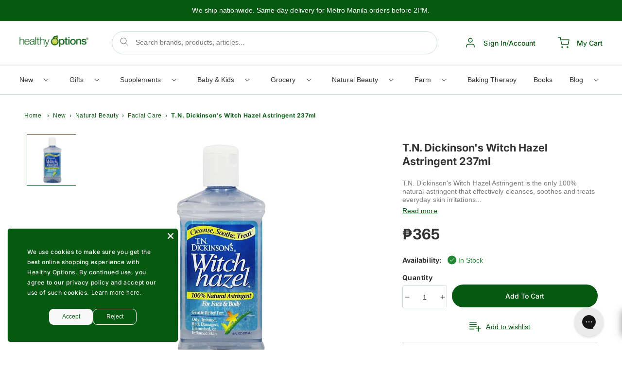

--- FILE ---
content_type: text/html; charset=utf-8
request_url: https://shop.healthyoptions.com.ph/products/tn-dickinsons-witch-hazel-astringent-237ml
body_size: 104867
content:
<!doctype html>
<html class="no-js" lang="en">
  <head>
    
      <!-- Stock Alerts is generated by Ordersify -->
      <style type="text/css">.osf_inline_button { border-radius: var(--buttons-radius-outset) !important; }</style><script type="text/javascript">
  window.ORDERSIFY_BIS = window.ORDERSIFY_BIS || {};
  window.ORDERSIFY_BIS.template = "product";
  window.ORDERSIFY_BIS.language = "en";
  window.ORDERSIFY_BIS.primary_language = "en";
  
  
  window.ORDERSIFY_BIS.product_collections = [];
  window.ORDERSIFY_BIS.variant_inventory = [];
  window.ORDERSIFY_BIS.collection_product_inventories = [];
  window.ORDERSIFY_BIS.collection_product_collections = [];
  
    window.ORDERSIFY_BIS.variant_inventory[33145139232907] = { inventory_management: "shopify", inventory_policy: "deny", inventory_quantity: 12};
  
  window.ORDERSIFY_BIS.collection_products = null;
  
  
    window.ORDERSIFY_BIS.product_collections.push({id: "416886653151"});
  
    window.ORDERSIFY_BIS.product_collections.push({id: "416898449631"});
  
    window.ORDERSIFY_BIS.product_collections.push({id: "416887996639"});
  
    window.ORDERSIFY_BIS.product_collections.push({id: "416887210207"});
  
    window.ORDERSIFY_BIS.product_collections.push({id: "416888750303"});
  
    window.ORDERSIFY_BIS.product_collections.push({id: "416889536735"});
  
    window.ORDERSIFY_BIS.product_collections.push({id: "418755084511"});
  
    window.ORDERSIFY_BIS.product_collections.push({id: "421930434783"});
  
  window.ORDERSIFY_BIS.shop = "healthy-options-online.myshopify.com";
  window.ORDERSIFY_BIS.variant_inventory = [];
  
    window.ORDERSIFY_BIS.variant_inventory[33145139232907] = {inventory_management: "shopify",inventory_policy: "deny",inventory_quantity: 12};
  
  
  window.ORDERSIFY_BIS.popupSetting = {"is_optin_enable":false,"is_preorder":false,"is_brand_mark":true,"font_family":"Poppins","is_multiple_language":false,"font_size":15,"popup_border_radius":4,"popup_heading_color":"#212b36","popup_text_color":"#212b36","is_message_enable":false,"is_sms_enable":false,"is_accepts_marketing_enable":false,"field_border_radius":4,"popup_button_color":"#ffffff","popup_button_bg_color":"#075811","is_float_button":false,"is_inline_form":false,"inline_form_selector":null,"inline_form_position":null,"float_button_position":"right","float_button_top":15,"float_button_color":"#ffffff","float_button_bg_color":"#212b36","is_inline_button":true,"inline_button_color":"#ffffff","inline_button_bg_color":"#075811","is_push_notification_enable":false,"is_overlay_close":false,"ignore_collection_ids":"","ignore_product_tags":"","ignore_product_ids":"","is_auto_translation":false,"selector":".osf_bis","selector_position":"right","is_ga":false,"is_fp":false,"is_fb_checkbox":false,"fb_page_id":null,"is_pushowl":false};
  window.ORDERSIFY_BIS.product = {"id":4714253058187,"title":"T.N. Dickinson's Witch Hazel Astringent 237ml","handle":"tn-dickinsons-witch-hazel-astringent-237ml","description":"\u003cp\u003eT.N. Dickinson's Witch Hazel Astringent is the only 100% natural astringent that effectively cleanses, soothes and treats everyday skin irritations and minor skin conditions, without overdrying or leaving behind irritating residue. Gentle enough for daily use on face \u0026amp; body to relieve oily, irritated, red, damaged and blemished skin.\u003c\/p\u003e\r\n\r\n\u003cp\u003e*Some ingredients, while natural, may still cause allergic reactions. We recommend conducting a patch test for at least 48 hours in a small hidden area of your skin to test for any potential adverse reactions.\u003c\/p\u003e","published_at":"2021-05-11T14:36:15+08:00","created_at":"2020-03-27T20:01:16+08:00","vendor":"T.N. Dickinson's","type":"Natural Beauty","tags":["ASTRINGENT","Eligible","FACIAL CARE","PSNL CARE","REMEDY"],"price":36500,"price_min":36500,"price_max":36500,"available":true,"price_varies":false,"compare_at_price":null,"compare_at_price_min":0,"compare_at_price_max":0,"compare_at_price_varies":false,"variants":[{"id":33145139232907,"title":"Default Title","option1":"Default Title","option2":null,"option3":null,"sku":"05265152","requires_shipping":true,"taxable":false,"featured_image":null,"available":true,"name":"T.N. Dickinson's Witch Hazel Astringent 237ml","public_title":null,"options":["Default Title"],"price":36500,"weight":0,"compare_at_price":null,"inventory_management":"shopify","barcode":null,"requires_selling_plan":false,"selling_plan_allocations":[],"quantity_rule":{"min":1,"max":null,"increment":1}}],"images":["\/\/shop.healthyoptions.com.ph\/cdn\/shop\/products\/t.n.-dickinsons-witch-hazel-astringent-237-ml_f28b110f-792c-4aa3-970e-8070e5952c4b.jpg?v=1746660209"],"featured_image":"\/\/shop.healthyoptions.com.ph\/cdn\/shop\/products\/t.n.-dickinsons-witch-hazel-astringent-237-ml_f28b110f-792c-4aa3-970e-8070e5952c4b.jpg?v=1746660209","options":["Title"],"media":[{"alt":"T.N. Dickinson's Witch Hazel Astringent 237ml","id":7139763454091,"position":1,"preview_image":{"aspect_ratio":1.0,"height":1000,"width":1000,"src":"\/\/shop.healthyoptions.com.ph\/cdn\/shop\/products\/t.n.-dickinsons-witch-hazel-astringent-237-ml_f28b110f-792c-4aa3-970e-8070e5952c4b.jpg?v=1746660209"},"aspect_ratio":1.0,"height":1000,"media_type":"image","src":"\/\/shop.healthyoptions.com.ph\/cdn\/shop\/products\/t.n.-dickinsons-witch-hazel-astringent-237-ml_f28b110f-792c-4aa3-970e-8070e5952c4b.jpg?v=1746660209","width":1000}],"requires_selling_plan":false,"selling_plan_groups":[],"content":"\u003cp\u003eT.N. Dickinson's Witch Hazel Astringent is the only 100% natural astringent that effectively cleanses, soothes and treats everyday skin irritations and minor skin conditions, without overdrying or leaving behind irritating residue. Gentle enough for daily use on face \u0026amp; body to relieve oily, irritated, red, damaged and blemished skin.\u003c\/p\u003e\r\n\r\n\u003cp\u003e*Some ingredients, while natural, may still cause allergic reactions. We recommend conducting a patch test for at least 48 hours in a small hidden area of your skin to test for any potential adverse reactions.\u003c\/p\u003e"};
  window.ORDERSIFY_BIS.currentVariant = {"id":33145139232907,"title":"Default Title","option1":"Default Title","option2":null,"option3":null,"sku":"05265152","requires_shipping":true,"taxable":false,"featured_image":null,"available":true,"name":"T.N. Dickinson's Witch Hazel Astringent 237ml","public_title":null,"options":["Default Title"],"price":36500,"weight":0,"compare_at_price":null,"inventory_management":"shopify","barcode":null,"requires_selling_plan":false,"selling_plan_allocations":[],"quantity_rule":{"min":1,"max":null,"increment":1}};
  window.ORDERSIFY_BIS.stockRemainingSetting = {"status":false,"selector":"#osf_stock_remaining","selector_position":"inside","font_family":"Lato","font_size":13,"content":"Low stock! Only {{ quantity }} {{ plural: item | items }} left!","display_quantity":100};
  
    window.ORDERSIFY_BIS.translations = {"en":{"inline_button_text":"Notify when available","float_button_text":"Notify when available","popup_heading":"Notify me when available","popup_description":"We will send you a notification as soon as this product is available again.","popup_button_text":"Notify me","popup_note":"We respect your privacy and don't share your email with anybody.","field_email_placeholder":"eg. username@example.com","field_phone_placeholder":"eg. (201) 555-5555","field_message_placeholder":"Tell something about your requirements to shop","success_text":"You subscribed notification successfully","required_email":"Your email is required","invalid_email":"Your email is invalid","invalid_message":"Your message must be less then 255 characters","push_notification_message":"Receive via web notification","low_stock_content":"Low stock! Only {{ quantity }} {{ plural: item | items }} left!","optin_message":"I agree with Terms of Service and Privacy Policy","please_agree":"Please confirm your agreement","pre_order_button_content":"Pre-Order","pre_order_preparation_banner":"We need {{ preparation_days }} {{ day\/days | plural: preparation_days }} to prepare the product","coming_soon_button_content":"Coming Soon","pre_order_delivery_banner":"We will ship it on {{ delivery_datetime | date }}","coming_soon_message":"We will release this product soon","pre_order_limit_purchases":"You can purchase only {{ limit_purchases }} items","mixed_cart_content":"Your cart contains both pre-order products and normal products","badge_low_stock_content":"Low Stock","badge_out_of_stock_content":"Out of Stock","badge_pre_order_content":"Pre-Order","badge_coming_soon_content":"Coming Soon"}};
  
  window.ORDERSIFY_BIS.poSettings = {"status":false,"is_multiple_language":false,"product_add_to_cart_selector":"[action^=\"\/cart\/add\"] [type=\"submit\"]","product_add_to_cart_text_selector":"[action^=\"\/cart\/add\"] [type=\"submit\"]","product_quantity_selector":"[name=\"quantity\"]","product_form_selector":"[action^=\"\/cart\/add\"]","product_variant_selector":"[name=\"id\"]","po_button_color":"#ffffff","po_button_bg_color":"#000000","is_hide_bin":false,"mx_color":"#000000","mx_bg_color":"transparent","is_mixed_cart":true,"cs_button_color":"#000000","cs_button_bg_color":"transparent","banner_radius":4,"banner_color":"#000000","banner_bg_color":"transparent"};
  window.ORDERSIFY_BIS.badgeSettings = {"status":false,"is_low_stock":true,"is_out_of_stock":true,"is_pre_order":true,"is_coming_soon":true,"low_stock_threshold":10,"is_multiple_language":0,"low_stock_type":"one","out_of_stock_type":"one","pre_order_type":"one","coming_soon_type":"one"};
  window.ORDERSIFY_BIS.poCampaigns = [];
</script>

      <!-- End of Stock Alerts is generated by Ordersify -->

    <script type="text/javascript">
    var ScarabQueue = ScarabQueue || [];
    (function(id) {
    if (document.getElementById(id)) return;
    var js = document.createElement('script'); js.id = id;
    js.src = '//cdn.scarabresearch.com/js/146480D309EDBAC0/scarab-v2.js';
    var fs = document.getElementsByTagName('script')[0];
    fs.parentNode.insertBefore(js, fs);
    })('scarab-js-api');
    </script>

    
    <script async src="//shop.healthyoptions.com.ph/cdn/shop/t/36/assets/avada-cookiebar-gcm-integration.js?v=99575728716862908101729042462"></script>

    <meta name="google-site-verification" content="nct9eAErqLCKwwdr31YgmsC_EL2VSeWli0KyZzWzMWk" />
    <meta charset="utf-8">
    <meta http-equiv="X-UA-Compatible" content="IE=edge">
    <meta name="viewport" content="width=device-width,initial-scale=1">
    <meta name="theme-color" content="">
    <link rel="canonical" href="https://shop.healthyoptions.com.ph/products/tn-dickinsons-witch-hazel-astringent-237ml">
    <link rel="preconnect" href="https://cdn.shopify.com" crossorigin>
    <script src="https://code.jquery.com/jquery-1.9.1.min.js"></script><link rel="icon" type="image/png" href="//shop.healthyoptions.com.ph/cdn/shop/files/icon_ico.png?crop=center&height=32&v=1676875857&width=32"><link rel="preconnect" href="https://fonts.shopifycdn.com" crossorigin><title>
      T.N. Dickinson&#39;s Witch Hazel Astringent 237ml

        &ndash;
        Healthy Options
      </title>

    
      <meta name="description" content="T.N. Dickinson&#39;s Witch Hazel Astringent is the only 100% natural astringent that effectively cleanses, soothes and treats everyday skin irritations and minor skin conditions, without overdrying or leaving behind irritating residue. Gentle enough for daily use on face &amp;amp; body to relieve oily, irritated, red, damaged ">
    

    

<meta property="og:site_name" content="Healthy Options">
<meta property="og:url" content="https://shop.healthyoptions.com.ph/products/tn-dickinsons-witch-hazel-astringent-237ml">
<meta property="og:title" content="T.N. Dickinson&#39;s Witch Hazel Astringent 237ml">
<meta property="og:type" content="product">
<meta property="og:description" content="T.N. Dickinson&#39;s Witch Hazel Astringent is the only 100% natural astringent that effectively cleanses, soothes and treats everyday skin irritations and minor skin conditions, without overdrying or leaving behind irritating residue. Gentle enough for daily use on face &amp;amp; body to relieve oily, irritated, red, damaged "><meta property="og:image" content="http://shop.healthyoptions.com.ph/cdn/shop/products/t.n.-dickinsons-witch-hazel-astringent-237-ml_f28b110f-792c-4aa3-970e-8070e5952c4b.jpg?v=1746660209">
  <meta property="og:image:secure_url" content="https://shop.healthyoptions.com.ph/cdn/shop/products/t.n.-dickinsons-witch-hazel-astringent-237-ml_f28b110f-792c-4aa3-970e-8070e5952c4b.jpg?v=1746660209">
  <meta property="og:image:width" content="1000">
  <meta property="og:image:height" content="1000"><meta property="og:price:amount" content="365.00">
  <meta property="og:price:currency" content="PHP"><meta name="twitter:card" content="summary_large_image">
<meta name="twitter:title" content="T.N. Dickinson&#39;s Witch Hazel Astringent 237ml">
<meta name="twitter:description" content="T.N. Dickinson&#39;s Witch Hazel Astringent is the only 100% natural astringent that effectively cleanses, soothes and treats everyday skin irritations and minor skin conditions, without overdrying or leaving behind irritating residue. Gentle enough for daily use on face &amp;amp; body to relieve oily, irritated, red, damaged ">

    <script src="//shop.healthyoptions.com.ph/cdn/shop/t/36/assets/vendor.js?v=97464435106126404541690957527"></script>
    <script src="//shop.healthyoptions.com.ph/cdn/shop/t/36/assets/global.js?v=90904209563269378811740654287" defer="defer"></script>
    <script>window.performance && window.performance.mark && window.performance.mark('shopify.content_for_header.start');</script><meta name="google-site-verification" content="lHkFRx2ovwl_Zy4nbETTOuXGlU29VxvN7YJnPEOI-NI">
<meta name="facebook-domain-verification" content="2yyq6jz5wtunk7yalgati61mvqg8fs">
<meta id="shopify-digital-wallet" name="shopify-digital-wallet" content="/36281581707/digital_wallets/dialog">
<link rel="alternate" type="application/json+oembed" href="https://shop.healthyoptions.com.ph/products/tn-dickinsons-witch-hazel-astringent-237ml.oembed">
<script async="async" src="/checkouts/internal/preloads.js?locale=en-PH"></script>
<script id="shopify-features" type="application/json">{"accessToken":"860b4078e8e870b6b1a666da160b3269","betas":["rich-media-storefront-analytics"],"domain":"shop.healthyoptions.com.ph","predictiveSearch":true,"shopId":36281581707,"locale":"en"}</script>
<script>var Shopify = Shopify || {};
Shopify.shop = "healthy-options-online.myshopify.com";
Shopify.locale = "en";
Shopify.currency = {"active":"PHP","rate":"1.0"};
Shopify.country = "PH";
Shopify.theme = {"name":"healthy-options | main","id":136817377503,"schema_name":"Dawn","schema_version":"6.0.2","theme_store_id":null,"role":"main"};
Shopify.theme.handle = "null";
Shopify.theme.style = {"id":null,"handle":null};
Shopify.cdnHost = "shop.healthyoptions.com.ph/cdn";
Shopify.routes = Shopify.routes || {};
Shopify.routes.root = "/";</script>
<script type="module">!function(o){(o.Shopify=o.Shopify||{}).modules=!0}(window);</script>
<script>!function(o){function n(){var o=[];function n(){o.push(Array.prototype.slice.apply(arguments))}return n.q=o,n}var t=o.Shopify=o.Shopify||{};t.loadFeatures=n(),t.autoloadFeatures=n()}(window);</script>
<script id="shop-js-analytics" type="application/json">{"pageType":"product"}</script>
<script defer="defer" async type="module" src="//shop.healthyoptions.com.ph/cdn/shopifycloud/shop-js/modules/v2/client.init-shop-cart-sync_BN7fPSNr.en.esm.js"></script>
<script defer="defer" async type="module" src="//shop.healthyoptions.com.ph/cdn/shopifycloud/shop-js/modules/v2/chunk.common_Cbph3Kss.esm.js"></script>
<script defer="defer" async type="module" src="//shop.healthyoptions.com.ph/cdn/shopifycloud/shop-js/modules/v2/chunk.modal_DKumMAJ1.esm.js"></script>
<script type="module">
  await import("//shop.healthyoptions.com.ph/cdn/shopifycloud/shop-js/modules/v2/client.init-shop-cart-sync_BN7fPSNr.en.esm.js");
await import("//shop.healthyoptions.com.ph/cdn/shopifycloud/shop-js/modules/v2/chunk.common_Cbph3Kss.esm.js");
await import("//shop.healthyoptions.com.ph/cdn/shopifycloud/shop-js/modules/v2/chunk.modal_DKumMAJ1.esm.js");

  window.Shopify.SignInWithShop?.initShopCartSync?.({"fedCMEnabled":true,"windoidEnabled":true});

</script>
<script>(function() {
  var isLoaded = false;
  function asyncLoad() {
    if (isLoaded) return;
    isLoaded = true;
    var urls = ["https:\/\/config.gorgias.chat\/bundle-loader\/01H2AQJ92NV8EKSSD92AS6RSJ3?source=shopify1click\u0026shop=healthy-options-online.myshopify.com","https:\/\/cdn.nfcube.com\/instafeed-f5c1630344332378d571ed0aba502312.js?shop=healthy-options-online.myshopify.com","\/\/cdn.shopify.com\/proxy\/c1f872078ae9a826d0855532a8153bc05dfcadde84d778bfef247c73b24cfe2a\/snippet.plugins.emarsys.net\/emarsys-shopify-pixel-utility.js?shop=healthy-options-online.myshopify.com\u0026sp-cache-control=cHVibGljLCBtYXgtYWdlPTkwMA","\/\/cdn.shopify.com\/proxy\/1a320b1a83fb7d8d83daaa161f8dad21402854cbfb9808092c8fbd18bf66d7b4\/cdn.scarabresearch.com\/js\/146480D309EDBAC0\/scarab-v2.js?shop=healthy-options-online.myshopify.com\u0026sp-cache-control=cHVibGljLCBtYXgtYWdlPTkwMA","https:\/\/evey-files.s3.amazonaws.com\/js\/online_store.js?shop=healthy-options-online.myshopify.com","https:\/\/ext.spinwheelapp.com\/external\/v1\/3bf356125d52b939\/spps.js?shop=healthy-options-online.myshopify.com","https:\/\/public.9gtb.com\/loader.js?g_cvt_id=a2ea45c4-8673-4466-b1fe-429d63fdb6a6\u0026shop=healthy-options-online.myshopify.com"];
    for (var i = 0; i < urls.length; i++) {
      var s = document.createElement('script');
      s.type = 'text/javascript';
      s.async = true;
      s.src = urls[i];
      var x = document.getElementsByTagName('script')[0];
      x.parentNode.insertBefore(s, x);
    }
  };
  if(window.attachEvent) {
    window.attachEvent('onload', asyncLoad);
  } else {
    window.addEventListener('load', asyncLoad, false);
  }
})();</script>
<script id="__st">var __st={"a":36281581707,"offset":28800,"reqid":"8355ae39-97f6-4734-a617-588aaf5e9481-1769774834","pageurl":"shop.healthyoptions.com.ph\/products\/tn-dickinsons-witch-hazel-astringent-237ml","u":"63cc0a0538fe","p":"product","rtyp":"product","rid":4714253058187};</script>
<script>window.ShopifyPaypalV4VisibilityTracking = true;</script>
<script id="captcha-bootstrap">!function(){'use strict';const t='contact',e='account',n='new_comment',o=[[t,t],['blogs',n],['comments',n],[t,'customer']],c=[[e,'customer_login'],[e,'guest_login'],[e,'recover_customer_password'],[e,'create_customer']],r=t=>t.map((([t,e])=>`form[action*='/${t}']:not([data-nocaptcha='true']) input[name='form_type'][value='${e}']`)).join(','),a=t=>()=>t?[...document.querySelectorAll(t)].map((t=>t.form)):[];function s(){const t=[...o],e=r(t);return a(e)}const i='password',u='form_key',d=['recaptcha-v3-token','g-recaptcha-response','h-captcha-response',i],f=()=>{try{return window.sessionStorage}catch{return}},m='__shopify_v',_=t=>t.elements[u];function p(t,e,n=!1){try{const o=window.sessionStorage,c=JSON.parse(o.getItem(e)),{data:r}=function(t){const{data:e,action:n}=t;return t[m]||n?{data:e,action:n}:{data:t,action:n}}(c);for(const[e,n]of Object.entries(r))t.elements[e]&&(t.elements[e].value=n);n&&o.removeItem(e)}catch(o){console.error('form repopulation failed',{error:o})}}const l='form_type',E='cptcha';function T(t){t.dataset[E]=!0}const w=window,h=w.document,L='Shopify',v='ce_forms',y='captcha';let A=!1;((t,e)=>{const n=(g='f06e6c50-85a8-45c8-87d0-21a2b65856fe',I='https://cdn.shopify.com/shopifycloud/storefront-forms-hcaptcha/ce_storefront_forms_captcha_hcaptcha.v1.5.2.iife.js',D={infoText:'Protected by hCaptcha',privacyText:'Privacy',termsText:'Terms'},(t,e,n)=>{const o=w[L][v],c=o.bindForm;if(c)return c(t,g,e,D).then(n);var r;o.q.push([[t,g,e,D],n]),r=I,A||(h.body.append(Object.assign(h.createElement('script'),{id:'captcha-provider',async:!0,src:r})),A=!0)});var g,I,D;w[L]=w[L]||{},w[L][v]=w[L][v]||{},w[L][v].q=[],w[L][y]=w[L][y]||{},w[L][y].protect=function(t,e){n(t,void 0,e),T(t)},Object.freeze(w[L][y]),function(t,e,n,w,h,L){const[v,y,A,g]=function(t,e,n){const i=e?o:[],u=t?c:[],d=[...i,...u],f=r(d),m=r(i),_=r(d.filter((([t,e])=>n.includes(e))));return[a(f),a(m),a(_),s()]}(w,h,L),I=t=>{const e=t.target;return e instanceof HTMLFormElement?e:e&&e.form},D=t=>v().includes(t);t.addEventListener('submit',(t=>{const e=I(t);if(!e)return;const n=D(e)&&!e.dataset.hcaptchaBound&&!e.dataset.recaptchaBound,o=_(e),c=g().includes(e)&&(!o||!o.value);(n||c)&&t.preventDefault(),c&&!n&&(function(t){try{if(!f())return;!function(t){const e=f();if(!e)return;const n=_(t);if(!n)return;const o=n.value;o&&e.removeItem(o)}(t);const e=Array.from(Array(32),(()=>Math.random().toString(36)[2])).join('');!function(t,e){_(t)||t.append(Object.assign(document.createElement('input'),{type:'hidden',name:u})),t.elements[u].value=e}(t,e),function(t,e){const n=f();if(!n)return;const o=[...t.querySelectorAll(`input[type='${i}']`)].map((({name:t})=>t)),c=[...d,...o],r={};for(const[a,s]of new FormData(t).entries())c.includes(a)||(r[a]=s);n.setItem(e,JSON.stringify({[m]:1,action:t.action,data:r}))}(t,e)}catch(e){console.error('failed to persist form',e)}}(e),e.submit())}));const S=(t,e)=>{t&&!t.dataset[E]&&(n(t,e.some((e=>e===t))),T(t))};for(const o of['focusin','change'])t.addEventListener(o,(t=>{const e=I(t);D(e)&&S(e,y())}));const B=e.get('form_key'),M=e.get(l),P=B&&M;t.addEventListener('DOMContentLoaded',(()=>{const t=y();if(P)for(const e of t)e.elements[l].value===M&&p(e,B);[...new Set([...A(),...v().filter((t=>'true'===t.dataset.shopifyCaptcha))])].forEach((e=>S(e,t)))}))}(h,new URLSearchParams(w.location.search),n,t,e,['guest_login'])})(!1,!0)}();</script>
<script integrity="sha256-4kQ18oKyAcykRKYeNunJcIwy7WH5gtpwJnB7kiuLZ1E=" data-source-attribution="shopify.loadfeatures" defer="defer" src="//shop.healthyoptions.com.ph/cdn/shopifycloud/storefront/assets/storefront/load_feature-a0a9edcb.js" crossorigin="anonymous"></script>
<script data-source-attribution="shopify.dynamic_checkout.dynamic.init">var Shopify=Shopify||{};Shopify.PaymentButton=Shopify.PaymentButton||{isStorefrontPortableWallets:!0,init:function(){window.Shopify.PaymentButton.init=function(){};var t=document.createElement("script");t.src="https://shop.healthyoptions.com.ph/cdn/shopifycloud/portable-wallets/latest/portable-wallets.en.js",t.type="module",document.head.appendChild(t)}};
</script>
<script data-source-attribution="shopify.dynamic_checkout.buyer_consent">
  function portableWalletsHideBuyerConsent(e){var t=document.getElementById("shopify-buyer-consent"),n=document.getElementById("shopify-subscription-policy-button");t&&n&&(t.classList.add("hidden"),t.setAttribute("aria-hidden","true"),n.removeEventListener("click",e))}function portableWalletsShowBuyerConsent(e){var t=document.getElementById("shopify-buyer-consent"),n=document.getElementById("shopify-subscription-policy-button");t&&n&&(t.classList.remove("hidden"),t.removeAttribute("aria-hidden"),n.addEventListener("click",e))}window.Shopify?.PaymentButton&&(window.Shopify.PaymentButton.hideBuyerConsent=portableWalletsHideBuyerConsent,window.Shopify.PaymentButton.showBuyerConsent=portableWalletsShowBuyerConsent);
</script>
<script data-source-attribution="shopify.dynamic_checkout.cart.bootstrap">document.addEventListener("DOMContentLoaded",(function(){function t(){return document.querySelector("shopify-accelerated-checkout-cart, shopify-accelerated-checkout")}if(t())Shopify.PaymentButton.init();else{new MutationObserver((function(e,n){t()&&(Shopify.PaymentButton.init(),n.disconnect())})).observe(document.body,{childList:!0,subtree:!0})}}));
</script>
<script id="sections-script" data-sections="header,footer" defer="defer" src="//shop.healthyoptions.com.ph/cdn/shop/t/36/compiled_assets/scripts.js?v=23290"></script>
<script>window.performance && window.performance.mark && window.performance.mark('shopify.content_for_header.end');</script>

     <script>
      function addMetaTag(name,content){
      var meta = document.createElement('meta');
      meta.httpEquiv = name;
      meta.content = content;
      document.getElementsByTagName('head')[0].appendChild(meta);
      }
      addMetaTag("pragma","no-cache")
      addMetaTag("expires","0")
      addMetaTag("cache-control","no-cache")
</script>

    <style data-shopify>
      @font-face {
  font-family: Inter;
  font-weight: 500;
  font-style: normal;
  font-display: swap;
  src: url("//shop.healthyoptions.com.ph/cdn/fonts/inter/inter_n5.d7101d5e168594dd06f56f290dd759fba5431d97.woff2") format("woff2"),
       url("//shop.healthyoptions.com.ph/cdn/fonts/inter/inter_n5.5332a76bbd27da00474c136abb1ca3cbbf259068.woff") format("woff");
}

      @font-face {
  font-family: Inter;
  font-weight: 700;
  font-style: normal;
  font-display: swap;
  src: url("//shop.healthyoptions.com.ph/cdn/fonts/inter/inter_n7.02711e6b374660cfc7915d1afc1c204e633421e4.woff2") format("woff2"),
       url("//shop.healthyoptions.com.ph/cdn/fonts/inter/inter_n7.6dab87426f6b8813070abd79972ceaf2f8d3b012.woff") format("woff");
}

      @font-face {
  font-family: Inter;
  font-weight: 500;
  font-style: italic;
  font-display: swap;
  src: url("//shop.healthyoptions.com.ph/cdn/fonts/inter/inter_i5.4474f48e6ab2b1e01aa2b6d942dd27fa24f2d99f.woff2") format("woff2"),
       url("//shop.healthyoptions.com.ph/cdn/fonts/inter/inter_i5.493dbd6ee8e49f4ad722ebb68d92f201af2c2f56.woff") format("woff");
}

      @font-face {
  font-family: Inter;
  font-weight: 700;
  font-style: italic;
  font-display: swap;
  src: url("//shop.healthyoptions.com.ph/cdn/fonts/inter/inter_i7.b377bcd4cc0f160622a22d638ae7e2cd9b86ea4c.woff2") format("woff2"),
       url("//shop.healthyoptions.com.ph/cdn/fonts/inter/inter_i7.7c69a6a34e3bb44fcf6f975857e13b9a9b25beb4.woff") format("woff");
}

      @font-face {
  font-family: Inter;
  font-weight: 400;
  font-style: normal;
  font-display: swap;
  src: url("//shop.healthyoptions.com.ph/cdn/fonts/inter/inter_n4.b2a3f24c19b4de56e8871f609e73ca7f6d2e2bb9.woff2") format("woff2"),
       url("//shop.healthyoptions.com.ph/cdn/fonts/inter/inter_n4.af8052d517e0c9ffac7b814872cecc27ae1fa132.woff") format("woff");
}
:root {
        --font-body-family: 
        Inter,
        sans-serif
        ;
        --font-body-style: normal;
        --font-body-weight: 500;
        --font-body-weight-bold: 800;

        --font-heading-family: 
        Inter,
        sans-serif
        ;
        --font-heading-style: normal;
        --font-heading-weight: 400;

        --font-body-scale: 1.0;
        --font-heading-scale: 1.0;

        --color-base-text: 
        51,
        51
        , 51
        ;
        --color-shadow: 
        51,
        51
        , 51
        ;
        --color-base-background-1: 
        255,
        255
        , 255
        ;
        --color-base-background-2: 
        243,
        243
        , 243
        ;
        --color-base-solid-button-labels: 
        255,
        255
        , 255
        ;
        --color-base-outline-button-labels: 
        7,
        88
        , 17
        ;
        --color-base-accent-1: 
        7,
        88
        , 17
        ;
        --color-base-accent-2: 
        253,
        240
        , 176
        ;
        --payment-terms-background-color: #ffffff;

        --gradient-base-background-1: 
          #ffffff;
        --gradient-base-background-2: 
          #f3f3f3;
        --gradient-base-accent-1: 
          #075811;
        --gradient-base-accent-2: 
          #fdf0b0;

        --media-padding: px;
        --media-border-opacity: 0.05;
        --media-border-width: 1px;
        --media-radius: 0px;
        --media-shadow-opacity: 0.0;
        --media-shadow-horizontal-offset: 0px;
        --media-shadow-vertical-offset: 4px;
        --media-shadow-blur-radius: 5px;
        --media-shadow-visible: 
          0;

        --page-width: 130rem;
        --page-width-margin: 
          0rem;

        --card-image-padding: 0.0rem;
        --card-corner-radius: 0.0rem;
        --card-text-alignment: left;
        --card-border-width: 0.0rem;
        --card-border-opacity: 0.1;
        --card-shadow-opacity: 0.0;
        --card-shadow-visible: 
          0;
        --card-shadow-horizontal-offset: 0.0rem;
        --card-shadow-vertical-offset: 0.4rem;
        --card-shadow-blur-radius: 0.5rem;

        --badge-corner-radius: 4.0rem;

        --popup-border-width: 1px;
        --popup-border-opacity: 0.1;
        --popup-corner-radius: 0px;
        --popup-shadow-opacity: 0.0;
        --popup-shadow-horizontal-offset: 0px;
        --popup-shadow-vertical-offset: 4px;
        --popup-shadow-blur-radius: 5px;

        --drawer-border-width: 1px;
        --drawer-border-opacity: 0.1;
        --drawer-shadow-opacity: 0.0;
        --drawer-shadow-horizontal-offset: 0px;
        --drawer-shadow-vertical-offset: 4px;
        --drawer-shadow-blur-radius: 5px;

        --spacing-sections-desktop: 0px;
        --spacing-sections-mobile: 
          0px;

        --grid-desktop-vertical-spacing: 20px;
        --grid-desktop-horizontal-spacing: 20px;
        --grid-mobile-vertical-spacing: 10px;
        --grid-mobile-horizontal-spacing: 10px;

        --text-boxes-border-opacity: 0.1;
        --text-boxes-border-width: 0px;
        --text-boxes-radius: 0px;
        --text-boxes-shadow-opacity: 0.0;
        --text-boxes-shadow-visible: 
          0;
        --text-boxes-shadow-horizontal-offset: 0px;
        --text-boxes-shadow-vertical-offset: 4px;
        --text-boxes-shadow-blur-radius: 5px;

        --buttons-radius: 40px;
        --buttons-radius-outset: 
          41px;
        --buttons-border-width: 
          1px;
        --buttons-border-opacity: 1.0;
        --buttons-shadow-opacity: 0.0;
        --buttons-shadow-visible: 
          0;
        --buttons-shadow-horizontal-offset: 0px;
        --buttons-shadow-vertical-offset: 4px;
        --buttons-shadow-blur-radius: 5px;
        --buttons-border-offset: 
          0.3px;

        --inputs-radius: 4px;
        --inputs-border-width: 1px;
        --inputs-border-opacity: 0.55;
        --inputs-shadow-opacity: 0.0;
        --inputs-shadow-horizontal-offset: 0px;
        --inputs-margin-offset: 
          0px;
        --inputs-shadow-vertical-offset: 4px;
        --inputs-shadow-blur-radius: 5px;
        --inputs-radius-outset: 
          5px;

        --variant-pills-radius: 0px;
        --variant-pills-border-width: 1px;
        --variant-pills-border-opacity: 0.55;
        --variant-pills-shadow-opacity: 0.0;
        --variant-pills-shadow-horizontal-offset: 0px;
        --variant-pills-shadow-vertical-offset: 4px;
        --variant-pills-shadow-blur-radius: 5px;
      }

      *,
      *::before,
      *::after {
        box-sizing: inherit;
      }

      html {
        box-sizing: border-box;
        font-size: calc(var(--font-body-scale) * 62.5%);
        height: 100%;
      }

      body {
        display: grid;
        grid-template-rows: auto auto 1fr auto;
        grid-template-columns: 100%;
        min-height: 100%;
        margin: 0;
        font-size: 1.5rem;
        letter-spacing: 0.06rem;
        line-height: calc(1 + 0.8 / var(--font-body-scale));
        font-family: var(--font-body-family);
        font-style: var(--font-body-style);
        font-weight: var(--font-body-weight);
      }

      @media screen and (min-width: 750px) {
        body {
          font-size: 1.6rem;
        }
      }
      /* Extra code */
      .swiper-slide {
        min-width: 150px;
      }

      .swiper-wrapper {
        display: flex;
      }
      html {
        scroll-behavior: smooth;
      }
    </style>
    <link rel="stylesheet" href="https://cdn.jsdelivr.net/npm/swiper@8/swiper-bundle.min.css"/>
    <link href="//shop.healthyoptions.com.ph/cdn/shop/t/36/assets/base.css?v=29826052744148636131747577504" rel="stylesheet" type="text/css" media="all" />

    <link href="//shop.healthyoptions.com.ph/cdn/shop/t/36/assets/quickview.css?v=119679138704189882851690957534" rel="stylesheet" type="text/css" media="all" />
    <link href="//shop.healthyoptions.com.ph/cdn/shop/t/36/assets/vendor.css?v=168076222515283854491690957527" rel="stylesheet" type="text/css" media="all" />
    <link href="//shop.healthyoptions.com.ph/cdn/shop/t/36/assets/custom.css?v=19626033307790571141760016042" rel="stylesheet" type="text/css" media="all" />
    <link href="//shop.healthyoptions.com.ph/cdn/shop/t/36/assets/extended.css?v=124380537148123721991705455650" rel="stylesheet" type="text/css" media="all" />
    <link href="//shop.healthyoptions.com.ph/cdn/shop/t/36/assets/color.css?v=108729539609086629241691980533" rel="stylesheet" type="text/css" media="all" />
<link rel="preload" as="font" href="//shop.healthyoptions.com.ph/cdn/fonts/inter/inter_n5.d7101d5e168594dd06f56f290dd759fba5431d97.woff2" type="font/woff2" crossorigin><link rel="preload" as="font" href="//shop.healthyoptions.com.ph/cdn/fonts/inter/inter_n4.b2a3f24c19b4de56e8871f609e73ca7f6d2e2bb9.woff2" type="font/woff2" crossorigin><link rel="stylesheet" href="//shop.healthyoptions.com.ph/cdn/shop/t/36/assets/component-predictive-search.css?v=165644661289088488651690957523" media="print" onload="this.media='all'"><script>
      document.documentElement.className = document.documentElement.className.replace('no-js', 'js');
      if (Shopify.designMode) {
        document.documentElement.classList.add('shopify-design-mode');
      }
    </script>
    <script type="text/javascript">
      if (typeof window.hulkappsWishlist === 'undefined') {
        window.hulkappsWishlist = {};
      }
      window.hulkappsWishlist.baseURL = '/apps/advanced-wishlist/api';
      window.hulkappsWishlist.hasAppBlockSupport = '1';
    </script>

    <!--begin-boost-pfs-filter-css-->
    <link rel="preload stylesheet" href="//shop.healthyoptions.com.ph/cdn/shop/t/36/assets/boost-pfs-instant-search.css?v=73315743193885062491690957534" as="style"><link href="//shop.healthyoptions.com.ph/cdn/shop/t/36/assets/boost-pfs-custom.css?v=126275033288171599881737612414" rel="stylesheet" type="text/css" media="all" />
<style data-id="boost-pfs-style">
    .boost-pfs-filter-option-title-text {}

   .boost-pfs-filter-tree-v .boost-pfs-filter-option-title-text:before {}
    .boost-pfs-filter-tree-v .boost-pfs-filter-option.boost-pfs-filter-option-collapsed .boost-pfs-filter-option-title-text:before {}
    .boost-pfs-filter-tree-h .boost-pfs-filter-option-title-heading:before {}

    .boost-pfs-filter-refine-by .boost-pfs-filter-option-title h3 {}

    .boost-pfs-filter-option-content .boost-pfs-filter-option-item-list .boost-pfs-filter-option-item button,
    .boost-pfs-filter-option-content .boost-pfs-filter-option-item-list .boost-pfs-filter-option-item .boost-pfs-filter-button,
    .boost-pfs-filter-option-range-amount input,
    .boost-pfs-filter-tree-v .boost-pfs-filter-refine-by .boost-pfs-filter-refine-by-items .refine-by-item,
    .boost-pfs-filter-refine-by-wrapper-v .boost-pfs-filter-refine-by .boost-pfs-filter-refine-by-items .refine-by-item,
    .boost-pfs-filter-refine-by .boost-pfs-filter-option-title,
    .boost-pfs-filter-refine-by .boost-pfs-filter-refine-by-items .refine-by-item>a,
    .boost-pfs-filter-refine-by>span,
    .boost-pfs-filter-clear,
    .boost-pfs-filter-clear-all{}
    .boost-pfs-filter-tree-h .boost-pfs-filter-pc .boost-pfs-filter-refine-by-items .refine-by-item .boost-pfs-filter-clear .refine-by-type,
    .boost-pfs-filter-refine-by-wrapper-h .boost-pfs-filter-pc .boost-pfs-filter-refine-by-items .refine-by-item .boost-pfs-filter-clear .refine-by-type {}

    .boost-pfs-filter-option-multi-level-collections .boost-pfs-filter-option-multi-level-list .boost-pfs-filter-option-item .boost-pfs-filter-button-arrow .boost-pfs-arrow:before,
    .boost-pfs-filter-option-multi-level-tag .boost-pfs-filter-option-multi-level-list .boost-pfs-filter-option-item .boost-pfs-filter-button-arrow .boost-pfs-arrow:before {}

    .boost-pfs-filter-refine-by-wrapper-v .boost-pfs-filter-refine-by .boost-pfs-filter-refine-by-items .refine-by-item .boost-pfs-filter-clear:after,
    .boost-pfs-filter-refine-by-wrapper-v .boost-pfs-filter-refine-by .boost-pfs-filter-refine-by-items .refine-by-item .boost-pfs-filter-clear:before,
    .boost-pfs-filter-tree-v .boost-pfs-filter-refine-by .boost-pfs-filter-refine-by-items .refine-by-item .boost-pfs-filter-clear:after,
    .boost-pfs-filter-tree-v .boost-pfs-filter-refine-by .boost-pfs-filter-refine-by-items .refine-by-item .boost-pfs-filter-clear:before,
    .boost-pfs-filter-refine-by-wrapper-h .boost-pfs-filter-pc .boost-pfs-filter-refine-by-items .refine-by-item .boost-pfs-filter-clear:after,
    .boost-pfs-filter-refine-by-wrapper-h .boost-pfs-filter-pc .boost-pfs-filter-refine-by-items .refine-by-item .boost-pfs-filter-clear:before,
    .boost-pfs-filter-tree-h .boost-pfs-filter-pc .boost-pfs-filter-refine-by-items .refine-by-item .boost-pfs-filter-clear:after,
    .boost-pfs-filter-tree-h .boost-pfs-filter-pc .boost-pfs-filter-refine-by-items .refine-by-item .boost-pfs-filter-clear:before {}
    .boost-pfs-filter-option-range-slider .noUi-value-horizontal {}

    .boost-pfs-filter-tree-mobile-button button,
    .boost-pfs-filter-top-sorting-mobile button {}
    .boost-pfs-filter-top-sorting-mobile button>span:after {}
  </style>

    <!--end-boost-pfs-filter-css-->


<script>

  var max_qty = 'not-found';

</script>
  <script type="text/javascript">if(typeof window.hulkappsWishlist === 'undefined') {
        window.hulkappsWishlist = {};
        }
        window.hulkappsWishlist.baseURL = '/apps/advanced-wishlist/api';
        window.hulkappsWishlist.hasAppBlockSupport = '1';
        </script>

  










<!-- Google tag (gtag.js) -->
<script async src="https://www.googletagmanager.com/gtag/js?id=DC14733249"></script>
<script>
 window.dataLayer = window.dataLayer || [];
 function gtag(){dataLayer.push(arguments);}
 gtag('js', new Date());
 gtag('config', 'DC-14733249');
</script>
<!-- End of global snippet: Please do not remove -->
<!--
Event snippet for HO - Site Visit on : Please do not remove.
Place this snippet on pages with events you’re tracking.
Creation date: 07/26/2024
-->
<script>
gtag('event', 'conversion', {
'allow_custom_scripts': true,
'send_to': 'DC-14733249/invmedia/ho-si0+standard'
});
</script>
<noscript>
<img
src="https://ad.doubleclick.net/ddm/activity/src=14733249;type=invmedia
;cat=hosi0;dc_lat=;dc_rdid=;tag_for_child_directed_treatment=;tfua=;npa=;gdpr
=${GDPR};gdpr_consent=${GDPR_CONSENT_755};ord=1?"
width="1" height="1" alt=""/>
</noscript>
<!-- End of event snippet: Please do not remove -->

<!-- Google tag (gtag.js) -->
<script async src="https://www.googletagmanager.com/gtag/js?id=DC14733249"></script>
<script>
 window.dataLayer = window.dataLayer || [];
 function gtag(){dataLayer.push(arguments);}
 gtag('js', new Date());
 gtag('config', 'DC-14733249');
</script>
<!-- End of global snippet: Please do not remove -->
<!--
Event snippet for HO - Initiate Checkout on : Please do not remove.
Place this snippet on pages with events you’re tracking.
Creation date: 07/26/2024
-->
<script>
gtag('event', 'conversion', {
'allow_custom_scripts': true,
'send_to': 'DC-14733249/invmedia/ho-in0+standard'
});
</script>
<noscript>
<img
src="https://ad.doubleclick.net/ddm/activity/src=14733249;type=invmedia
;cat=hoin0;dc_lat=;dc_rdid=;tag_for_child_directed_treatment=;tfua=;npa=;gdpr
=${GDPR};gdpr_consent=${GDPR_CONSENT_755};ord=1?"
width="1" height="1" alt=""/>
</noscript>
<!-- End of event snippet: Please do not remove -->

<!-- Google tag (gtag.js) -->
<script async src="https://www.googletagmanager.com/gtag/js?id=DC14733249"></script>
<script>
 window.dataLayer = window.dataLayer || [];
 function gtag(){dataLayer.push(arguments);}
 gtag('js', new Date());
 gtag('config', 'DC-14733249');
</script>
<!-- End of global snippet: Please do not remove -->
<!--
Event snippet for HO - Purchase on : Please do not remove.
Place this snippet on pages with events you’re tracking.
Creation date: 07/25/2024
-->
<script>
 gtag('event', 'purchase', {
 'allow_custom_scripts': true,
 'value': '[Revenue]',
 'transaction_id': '',
 'send_to': 'DC-14733249/sales/ho-pu0+transactions'
 });
</script>
<noscript>
<img
src="https://ad.doubleclick.net/ddm/activity/src=14733249;type=sales;cat
=hopu0;qty=1;cost=[Revenue];dc_lat=;dc_rdid=;tag_for_child_directed_treat
ment=;tfua=;npa=;gdpr=${GDPR};gdpr_consent=${GDPR_CONSENT_
755};ord=?" width="1" height="1" alt=""/>
</noscript>
<!-- End of event snippet: Please do not remove -->
<!-- Start Quantcast Tag -->
<script type="text/javascript">
window._qevents = window._qevents || [];
(function() {
var elem = document.createElement('script');
elem.src = (document.location.protocol == "https:" ? "https://secure" :
"http://edge") + ".quantserve.com/quant.js";
elem.async = true;
elem.type = "text/javascript";
var scpt = document.getElementsByTagName('script')[0];
scpt.parentNode.insertBefore(elem, scpt);
})();
window._qevents.push({
"qacct": "p-x1fXSxDYx-9BT",
"labels": "_fp.event.PageView"
});
</script>
<!-- End Quantcast tag -->

<!-- Air Datepicker CSS -->
<link rel="stylesheet" href="https://cdn.jsdelivr.net/npm/air-datepicker@3.3.0/air-datepicker.css">

<!-- Air Datepicker JS -->
<script src="https://cdn.jsdelivr.net/npm/air-datepicker@3.3.0/air-datepicker.js"></script>
<script src="//shop.healthyoptions.com.ph/cdn/shop/t/36/assets/pre-order.js?v=170020401919674246661740535811" defer></script>
  



<!-- BEGIN app block: shopify://apps/advanced-wishlist/blocks/app/330d9272-08ea-4193-b3e0-475a69fa65fa --><!-- BEGIN app snippet: variables --><script type="text/javascript">
    if(typeof window.hulkappsWishlist === 'undefined') {
        window.hulkappsWishlist = {};
    }
    window.hulkappsWishlist.customerID = null;
    window.hulkappsWishlist.customerName = null;
    window.hulkappsWishlist.domain = "healthy-options-online.myshopify.com";
    window.hulkappsWishlist.productJSON = {"id":4714253058187,"title":"T.N. Dickinson's Witch Hazel Astringent 237ml","handle":"tn-dickinsons-witch-hazel-astringent-237ml","description":"\u003cp\u003eT.N. Dickinson's Witch Hazel Astringent is the only 100% natural astringent that effectively cleanses, soothes and treats everyday skin irritations and minor skin conditions, without overdrying or leaving behind irritating residue. Gentle enough for daily use on face \u0026amp; body to relieve oily, irritated, red, damaged and blemished skin.\u003c\/p\u003e\r\n\r\n\u003cp\u003e*Some ingredients, while natural, may still cause allergic reactions. We recommend conducting a patch test for at least 48 hours in a small hidden area of your skin to test for any potential adverse reactions.\u003c\/p\u003e","published_at":"2021-05-11T14:36:15+08:00","created_at":"2020-03-27T20:01:16+08:00","vendor":"T.N. Dickinson's","type":"Natural Beauty","tags":["ASTRINGENT","Eligible","FACIAL CARE","PSNL CARE","REMEDY"],"price":36500,"price_min":36500,"price_max":36500,"available":true,"price_varies":false,"compare_at_price":null,"compare_at_price_min":0,"compare_at_price_max":0,"compare_at_price_varies":false,"variants":[{"id":33145139232907,"title":"Default Title","option1":"Default Title","option2":null,"option3":null,"sku":"05265152","requires_shipping":true,"taxable":false,"featured_image":null,"available":true,"name":"T.N. Dickinson's Witch Hazel Astringent 237ml","public_title":null,"options":["Default Title"],"price":36500,"weight":0,"compare_at_price":null,"inventory_management":"shopify","barcode":null,"requires_selling_plan":false,"selling_plan_allocations":[],"quantity_rule":{"min":1,"max":null,"increment":1}}],"images":["\/\/shop.healthyoptions.com.ph\/cdn\/shop\/products\/t.n.-dickinsons-witch-hazel-astringent-237-ml_f28b110f-792c-4aa3-970e-8070e5952c4b.jpg?v=1746660209"],"featured_image":"\/\/shop.healthyoptions.com.ph\/cdn\/shop\/products\/t.n.-dickinsons-witch-hazel-astringent-237-ml_f28b110f-792c-4aa3-970e-8070e5952c4b.jpg?v=1746660209","options":["Title"],"media":[{"alt":"T.N. Dickinson's Witch Hazel Astringent 237ml","id":7139763454091,"position":1,"preview_image":{"aspect_ratio":1.0,"height":1000,"width":1000,"src":"\/\/shop.healthyoptions.com.ph\/cdn\/shop\/products\/t.n.-dickinsons-witch-hazel-astringent-237-ml_f28b110f-792c-4aa3-970e-8070e5952c4b.jpg?v=1746660209"},"aspect_ratio":1.0,"height":1000,"media_type":"image","src":"\/\/shop.healthyoptions.com.ph\/cdn\/shop\/products\/t.n.-dickinsons-witch-hazel-astringent-237-ml_f28b110f-792c-4aa3-970e-8070e5952c4b.jpg?v=1746660209","width":1000}],"requires_selling_plan":false,"selling_plan_groups":[],"content":"\u003cp\u003eT.N. Dickinson's Witch Hazel Astringent is the only 100% natural astringent that effectively cleanses, soothes and treats everyday skin irritations and minor skin conditions, without overdrying or leaving behind irritating residue. Gentle enough for daily use on face \u0026amp; body to relieve oily, irritated, red, damaged and blemished skin.\u003c\/p\u003e\r\n\r\n\u003cp\u003e*Some ingredients, while natural, may still cause allergic reactions. We recommend conducting a patch test for at least 48 hours in a small hidden area of your skin to test for any potential adverse reactions.\u003c\/p\u003e"};
    window.hulkappsWishlist.selectedVariant = 33145139232907;
    window.hulkappsWishlist.buttonStyleSettings = {"theme_color":"#075811","button_icon_type":"default_icon","empty_set_custom_icon":null,"filled_set_custom_icon":null,"button_style":"style_3","button_font_size":16,"button_font_weight":500,"button_border":0,"button_border_radius":0,"button_background_color":"#5c6ac4","button_text_color":"#FFFFFF","button_border_color":"#333","hover_button_background_color":"#5c6ac4","hover_button_text_color":"#FFFFFF","hover_button_border_color":"#333","position":"auto_inject","view":"grid","button_top_bottom_vertical_space":9,"button_left_right_vertical_space":16,"share_button":"hide","facebook":true,"pinterest":true,"twitter":true,"email":true,"set_icon":"set_1","modal_title":"Or Share Via","copy_link_title":"Copy wishlist link to share","copy_button_text":"Copy","wl_floating_button":false,"floating_button_background_color":"#5c6ac4","floating_button_text_color":"#FFFFFF","floating_button_position":"bottom_right","floating_button_type":"icon","floating_button_font_size":14,"floating_button_font_weight":500,"floating_button_top_bottom_vertical_space":10,"floating_button_left_right_vertical_space":10,"hover_floating_button_background_color":"#5c6ac4","hover_floating_button_text_color":"#FFFFFF","hide_floating_button_mobile_version":false,"display_my_wishlist_as":"redirect","floating_my_wishlist_text":"My wishlist","floating_explore_more_products_button_text":"Explore more products","floating_close_button_text":"Close","show_icon_animation":true,"header_type":"header_menu","header_icon_position":"manual_header_icon","header_icon_selector":"a[href='cart']","header_icon_color":"#000","header_icon_size":16,"header_icon_weight":500,"icon_type":"outline","icon_size":16,"icon_fill_color":"#ffffff","icon_border_color":"#ffffff","icon_hover_color":"#5c6ac4","icon_background_type":"icon_no_background","icon_background_color":"#cccccc","selected_icon_fill_color":"#5c6ac4","selected_icon_border_color":"#5c6ac4","custom_wishlist_icon":false,"custom_wishlist_icon_right":true,"collection_icon_type":"outline","collection_icon_size":16,"collection_icon_fill_color":"#5c6ac4","collection_icon_border_color":"#5c6ac4","collection_icon_hover_color":"#f5f5f5","collection_icon_background_type":"icon_no_background","collection_icon_background_color":"#cccccc","collection_selected_icon_fill_color":"#5c6ac4","collection_selected_icon_border_color":"#5c6ac4","collection_count_layout":"beside_count","customize_product_icon":false,"customize_collection_icon":false,"collection_count_background_color":"#5c6ac4","collection_count_color":"#ffffff","empty_set_custom_icon_text":"Choose file","filled_set_custom_icon_text":"Choose file","product_share_button":false,"share_email":true,"save_for_later_status":false,"save_for_later_type":"individual_button","individual_button_position":"individual_button_automatic","save_for_later_selector":"#main-cart-items .cart-item__name","save_for_later_selector_cart_drawer":"#CartDrawer-CartItems .cart-item__name","individual_save_items_text_color":"#000000","individual_save_items_text_hover_color":"#000000","individual_save_items_font_size":16,"individual_save_items_font_thickness":500,"global_button_bg_color":"#5c6ac4","global_button_text_color":"#ffffff","global_button_border_color":"#5c6ac4","global_button_border_width":0,"global_button_font_size":16,"global_button_font_thickness":500,"global_button_border_radius":0,"global_button_horizontal_space":7,"global_button_vertical_space":10,"global_button_position":"global_button_automatic","save_all_for_later_selector":"[name='\/checkout']","global_button_bg_hover_color":"#5c6ac4","global_button_text_hover_color":"#ffffff"};
    window.hulkappsWishlist.generalSettings = {"frontend_enabled":true,"facebook_pixel_code":null,"google_conversion_tracking_code":null,"is_guest_enabled":false,"delete_on_move_to_wishlist":false,"public_wishlist_count":"hide","product_compact_numbers":false,"product_page_tooltip":true,"tooltip_message":"This item has been wishlisted","tooltip_time_message":"time(s)","collection_wishlist_count":"hide","collection_compact_numbers":false,"display_zero_counter":true,"wishlist_header_count":"show","can_share_wishlist":false,"has_multiple_wishlist":false,"can_subscribe_wishlist":false,"css_style":null,"stay_WL_page_after_add_cart":true,"is_my_wishlist_custom_title":false,"my_wishlist_custom_title":"My Wishlist","app_proxy_prefix":"apps","app_proxy_path":"advanced-wishlist","account_page_link":true,"button_layout":"simple_button","wl_account_page_link":true,"product_click_option":"show_product_details","header_count_background_color":"#5C6AC4","header_count_color":"#FFFFFF","per_page":12,"wishlist_view":"both","price_color":"#3d4246","date_color":"#69727b","price_font_size":14,"header_font_size":26,"pd_name_font_size":14,"login_message_font_size":26,"date_format":"d F Y","customer_consent":false,"show_variant_picker":true,"total_wishlist_count":false,"custom_js":"document.querySelector('[data-wishlistcontainer] input[name=q]')?.setAttribute('name', '_q')","theme_publish_notification":true,"bulk_action_enabled":true,"custom_title_position":false,"title_position":"left","pagination_type":"pagination","empty_wishlist_button_link":"\/checkout","is_empty_wishlist_button_link":false,"klaviyo":{"status":false,"public_key":null,"private_key":null,"out_of_stock":false},"load_more":{"background":"#5c6ac4","color":"#ffffff","size":"16","border_color":"#2e3561"},"help_button":{"status":false,"content":"\u003ch3 style=\"text-align: center\"\u003eWishlist management page\u003c\/h3\u003e\u003cul\u003e\u003cli\u003eThis page allows you to manage and add wishlist items directly to the cart.\u003c\/li\u003e\u003cli\u003eShare your public wishlist on social media, through links, and via custom email.\u003c\/li\u003e\u003cli\u003eYou can subscribe to get update about your wishlist items.\u003c\/li\u003e\u003c\/ul\u003e"},"recommend":{"status":false,"type":"newest","collection_id":null,"product_ids":[],"products":[],"quick_add":true,"show_navigation":true,"per_slide":4,"detail_box_color":"white","hover_button_color":"#4c4749","heading_color":"black","arrow_color":"black","product_text_color":"black"},"save_for_later_status":true,"delete_old_wishlist":false,"delete_wishlist_after_days":7,"remove_share_wl_items":false,"zapier_integration":false,"shopify_flow_integration":false,"google_sheet_integration":false,"wishlist_products_google_sheet_key":null,"save_later_items_google_sheet_key":null,"popup_delay":"5","wishlist_notifications":true,"monthly_analysis":false,"is_exclude_enabled":false,"show_quantity":false,"low_stock_offer":false,"price_drop_offer":false,"mailchimp":{"status":false,"api_key":null,"admin_url":null,"audience_id":null,"email":null},"omnisend":{"status":false,"api_key":null},"shopify_pos":false,"guest_wishlist_share":true,"sorting":false,"po_integration":false,"export_frequently":false,"export_frequency":null,"export_frequency_email":null};
    window.hulkappsWishlist.languageSettings = {"button_text":"Add to wishlist","tooltip_text":"This item has been wishlisted (X) items","success_button_text":"Added to wishlist","save_button_text":"Save","create_wishlist_button":"Save","heading_text":"Add to wishlist","unsubscribe_button":"Close","unsubscribe_title":"You have been unsubscribed","unsubscribe_content":"You will no longer receive emails about wishlist activities from this store.","wishlist":{"placeholder":"Ex. Groceries","choose":"Choose wishlist","create":"Create a new wishlist","my":"My wishlist"},"success_message":{"wishlist_create":"Wishlist created successfully!","wishlist_update":"Wishlist updated successfully!","wishlist_move":"Wishlist moved successfully!","subscribe":"Subscribed to wishlist successfully!","without_login":"Product has been temporarily added to your wishlist, please \u003ca href=\"\/account\"\u003elogin\u003c\/a\u003e to save it permanently.","for_login_users":"Product has been successfully added to your wishlist, view \u003ca href='\/apps\/advanced-wishlist''\u003eMy Wishlist\u003c\/a\u003e.","for_update_login_users":"Product has been successfully updated in your wishlist, view \u003ca href='\/apps\/advanced-wishlist'\u003eMy Wishlist\u003c\/a\u003e.","for_guest_login_disabled":"Please \u003ca href=\"\/account\"\u003elogin\u003c\/a\u003e to add this product to your wishlist.","for_wishlist_removed":"Wishlist deleted successfully!","for_item_removed":"Product has been successfully removed from your wishlist.","without_login_latest":"{Product} has been temporarily added to your wishlist, please \u003ca href=\"\/account\"\u003elogin\u003c\/a\u003e to save it permanently.","for_login_users_latest":"{Product} has been successfully added to your wishlist, view \u003ca href='\/apps\/advanced-wishlist'\u003eMy Wishlist\u003c\/a\u003e.","for_update_login_users_latest":"{Product} has been successfully updated in your wishlist, view \u003ca href='\/apps\/advanced-wishlist'\u003eMy Wishlist\u003c\/a\u003e.","for_item_removed_latest":"{Product} has been successfully removed from your wishlist.","item_move_to_cart":"Product added to cart successfully!","variant_changed":"Product variant changed successfully!","variant_changed_latest":"{Product} variant has been successfully changed!"},"shared_email":{"title":"Share List Via Email","send_button":"SHARE WISHLIST","subject":"{shopper_name} shared their wishlist!","body":"Hey there! Check out My Wishlist:","name":"Sender Name*","email":"Recipient’s Email*","subject_label":"Subject*","body_label":"Message*"},"action_button":{"share":"Share","subscribe":"Subscribe","subscribed":"Subscribed","my_account":"Back to My account","account_page":"My wishlist","quick_add":"QUICK ADD","email":"Email","help_text":"Learn more","save_button_text":"save","load_more":"Load more"},"no_data_found":"No data found!","placeholder_searchbox":"Search product","date_label":"Added on","button":{"move_to_cart":"Move to cart","after_move_to_cart":"Products added to cart.","delete":"Delete","out_of_stock":"Out of stock","save_for_later":"Save for later","log_in":"Login","add_product":"Return to shop","previous":"Previous","next":"Next","delete_yes":"Yes","delete_no":"No"},"subscribe":{"input_field_text":"Enter your email","input_field":"See product details","button_text":"Subscribe"},"title":{"empty_wishlist":"Please add product to your wishlist to see them here.","login":"Login to see your wishlist!","guest_wishlist_title":"Your wishlist","new_wishlist_text":"New wishlist","delete_wishlist_text":"Are you sure you want to delete this wishlist?","delete_bulk_product_text":"Are you sure you want to delete selected products?","delete_product_text":"Are you sure you want to delete this product?","move_bulk_wishlist_text":"Are you sure you want to move selected products to your cart?","move_wishlist_text":"Are you sure you want to move this item to your cart?","select_all_text":"Select All","move_to_cart_text":"Move to cart","delete_text":"Delete","featured_product":"You may also like"},"popup":{"title":"Subscribe and get alerts about your wishlist.","subscribe_message":"We will notify you on events like low stock, price drop or general reminders so that you dont miss the deal."},"error_message":{"product_detail":"Product details not found!","product_variant_detail":"Product variant details not found!","wishlist":"Wishlist not found!","wishlist_already_use":"Wishlist name already in use! Please use a different name.","can_subscribe_wishlist":"Unable to subscribe to the wishlist! Please contact your store owner!","max_wishlist_limit":"Maximum wishlist product limit exceeded!","subscribe_empty_email":"Please enter a email address!","subscribe_invalid_email":"Please enter a valid email address!"},"latest_notification_box":false};
</script>
<!-- END app snippet -->
<!-- BEGIN app snippet: global --><link href="//cdn.shopify.com/extensions/019c0978-a019-7da6-8af8-4def4ea6c653/app-extension-287/assets/hulkapps-wishlist-styles.css" rel="stylesheet" type="text/css" media="all" />
<script src="https://cdn.shopify.com/extensions/019c0978-a019-7da6-8af8-4def4ea6c653/app-extension-287/assets/hulkapps-wishlist-global.js" async></script>
<script src="https://cdn.shopify.com/extensions/019c0978-a019-7da6-8af8-4def4ea6c653/app-extension-287/assets/hulkapps-wishlist-modals.js" async></script>





<!-- END app snippet -->


<!-- END app block --><!-- BEGIN app block: shopify://apps/okendo/blocks/theme-settings/bb689e69-ea70-4661-8fb7-ad24a2e23c29 --><!-- BEGIN app snippet: header-metafields -->










    <style data-oke-reviews-version="0.82.1" type="text/css" data-href="https://d3hw6dc1ow8pp2.cloudfront.net/reviews-widget-plus/css/okendo-reviews-styles.9d163ae1.css"></style><style data-oke-reviews-version="0.82.1" type="text/css" data-href="https://d3hw6dc1ow8pp2.cloudfront.net/reviews-widget-plus/css/modules/okendo-star-rating.4cb378a8.css"></style><style data-oke-reviews-version="0.82.1" type="text/css" data-href="https://d3hw6dc1ow8pp2.cloudfront.net/reviews-widget-plus/css/modules/okendo-reviews-keywords.0942444f.css"></style><style data-oke-reviews-version="0.82.1" type="text/css" data-href="https://d3hw6dc1ow8pp2.cloudfront.net/reviews-widget-plus/css/modules/okendo-reviews-summary.a0c9d7d6.css"></style><style type="text/css">.okeReviews[data-oke-container],div.okeReviews{font-size:14px;font-size:var(--oke-text-regular);font-weight:400;font-family:var(--oke-text-fontFamily);line-height:1.6}.okeReviews[data-oke-container] *,.okeReviews[data-oke-container] :after,.okeReviews[data-oke-container] :before,div.okeReviews *,div.okeReviews :after,div.okeReviews :before{box-sizing:border-box}.okeReviews[data-oke-container] h1,.okeReviews[data-oke-container] h2,.okeReviews[data-oke-container] h3,.okeReviews[data-oke-container] h4,.okeReviews[data-oke-container] h5,.okeReviews[data-oke-container] h6,div.okeReviews h1,div.okeReviews h2,div.okeReviews h3,div.okeReviews h4,div.okeReviews h5,div.okeReviews h6{font-size:1em;font-weight:400;line-height:1.4;margin:0}.okeReviews[data-oke-container] ul,div.okeReviews ul{padding:0;margin:0}.okeReviews[data-oke-container] li,div.okeReviews li{list-style-type:none;padding:0}.okeReviews[data-oke-container] p,div.okeReviews p{line-height:1.8;margin:0 0 4px}.okeReviews[data-oke-container] p:last-child,div.okeReviews p:last-child{margin-bottom:0}.okeReviews[data-oke-container] a,div.okeReviews a{text-decoration:none;color:inherit}.okeReviews[data-oke-container] button,div.okeReviews button{border-radius:0;border:0;box-shadow:none;margin:0;width:auto;min-width:auto;padding:0;background-color:transparent;min-height:auto}.okeReviews[data-oke-container] button,.okeReviews[data-oke-container] input,.okeReviews[data-oke-container] select,.okeReviews[data-oke-container] textarea,div.okeReviews button,div.okeReviews input,div.okeReviews select,div.okeReviews textarea{font-family:inherit;font-size:1em}.okeReviews[data-oke-container] label,.okeReviews[data-oke-container] select,div.okeReviews label,div.okeReviews select{display:inline}.okeReviews[data-oke-container] select,div.okeReviews select{width:auto}.okeReviews[data-oke-container] article,.okeReviews[data-oke-container] aside,div.okeReviews article,div.okeReviews aside{margin:0}.okeReviews[data-oke-container] table,div.okeReviews table{background:transparent;border:0;border-collapse:collapse;border-spacing:0;font-family:inherit;font-size:1em;table-layout:auto}.okeReviews[data-oke-container] table td,.okeReviews[data-oke-container] table th,.okeReviews[data-oke-container] table tr,div.okeReviews table td,div.okeReviews table th,div.okeReviews table tr{border:0;font-family:inherit;font-size:1em}.okeReviews[data-oke-container] table td,.okeReviews[data-oke-container] table th,div.okeReviews table td,div.okeReviews table th{background:transparent;font-weight:400;letter-spacing:normal;padding:0;text-align:left;text-transform:none;vertical-align:middle}.okeReviews[data-oke-container] table tr:hover td,.okeReviews[data-oke-container] table tr:hover th,div.okeReviews table tr:hover td,div.okeReviews table tr:hover th{background:transparent}.okeReviews[data-oke-container] fieldset,div.okeReviews fieldset{border:0;padding:0;margin:0;min-width:0}.okeReviews[data-oke-container] img,.okeReviews[data-oke-container] svg,div.okeReviews img,div.okeReviews svg{max-width:none}.okeReviews[data-oke-container] div:empty,div.okeReviews div:empty{display:block}.okeReviews[data-oke-container] .oke-icon:before,div.okeReviews .oke-icon:before{font-family:oke-widget-icons!important;font-style:normal;font-weight:400;font-variant:normal;text-transform:none;line-height:1;-webkit-font-smoothing:antialiased;-moz-osx-font-smoothing:grayscale;color:inherit}.okeReviews[data-oke-container] .oke-icon--select-arrow:before,div.okeReviews .oke-icon--select-arrow:before{content:""}.okeReviews[data-oke-container] .oke-icon--loading:before,div.okeReviews .oke-icon--loading:before{content:""}.okeReviews[data-oke-container] .oke-icon--pencil:before,div.okeReviews .oke-icon--pencil:before{content:""}.okeReviews[data-oke-container] .oke-icon--filter:before,div.okeReviews .oke-icon--filter:before{content:""}.okeReviews[data-oke-container] .oke-icon--play:before,div.okeReviews .oke-icon--play:before{content:""}.okeReviews[data-oke-container] .oke-icon--tick-circle:before,div.okeReviews .oke-icon--tick-circle:before{content:""}.okeReviews[data-oke-container] .oke-icon--chevron-left:before,div.okeReviews .oke-icon--chevron-left:before{content:""}.okeReviews[data-oke-container] .oke-icon--chevron-right:before,div.okeReviews .oke-icon--chevron-right:before{content:""}.okeReviews[data-oke-container] .oke-icon--thumbs-down:before,div.okeReviews .oke-icon--thumbs-down:before{content:""}.okeReviews[data-oke-container] .oke-icon--thumbs-up:before,div.okeReviews .oke-icon--thumbs-up:before{content:""}.okeReviews[data-oke-container] .oke-icon--close:before,div.okeReviews .oke-icon--close:before{content:""}.okeReviews[data-oke-container] .oke-icon--chevron-up:before,div.okeReviews .oke-icon--chevron-up:before{content:""}.okeReviews[data-oke-container] .oke-icon--chevron-down:before,div.okeReviews .oke-icon--chevron-down:before{content:""}.okeReviews[data-oke-container] .oke-icon--star:before,div.okeReviews .oke-icon--star:before{content:""}.okeReviews[data-oke-container] .oke-icon--magnifying-glass:before,div.okeReviews .oke-icon--magnifying-glass:before{content:""}@font-face{font-family:oke-widget-icons;src:url(https://d3hw6dc1ow8pp2.cloudfront.net/reviews-widget-plus/fonts/oke-widget-icons.ttf) format("truetype"),url(https://d3hw6dc1ow8pp2.cloudfront.net/reviews-widget-plus/fonts/oke-widget-icons.woff) format("woff"),url(https://d3hw6dc1ow8pp2.cloudfront.net/reviews-widget-plus/img/oke-widget-icons.bc0d6b0a.svg) format("svg");font-weight:400;font-style:normal;font-display:block}.okeReviews[data-oke-container] .oke-button,div.okeReviews .oke-button{display:inline-block;border-style:solid;border-color:var(--oke-button-borderColor);border-width:var(--oke-button-borderWidth);background-color:var(--oke-button-backgroundColor);line-height:1;padding:12px 24px;margin:0;border-radius:var(--oke-button-borderRadius);color:var(--oke-button-textColor);text-align:center;position:relative;font-weight:var(--oke-button-fontWeight);font-size:var(--oke-button-fontSize);font-family:var(--oke-button-fontFamily);outline:0}.okeReviews[data-oke-container] .oke-button-text,.okeReviews[data-oke-container] .oke-button .oke-icon,div.okeReviews .oke-button-text,div.okeReviews .oke-button .oke-icon{line-height:1}.okeReviews[data-oke-container] .oke-button.oke-is-loading,div.okeReviews .oke-button.oke-is-loading{position:relative}.okeReviews[data-oke-container] .oke-button.oke-is-loading:before,div.okeReviews .oke-button.oke-is-loading:before{font-family:oke-widget-icons!important;font-style:normal;font-weight:400;font-variant:normal;text-transform:none;line-height:1;-webkit-font-smoothing:antialiased;-moz-osx-font-smoothing:grayscale;content:"";color:undefined;font-size:12px;display:inline-block;animation:oke-spin 1s linear infinite;position:absolute;width:12px;height:12px;top:0;left:0;bottom:0;right:0;margin:auto}.okeReviews[data-oke-container] .oke-button.oke-is-loading>*,div.okeReviews .oke-button.oke-is-loading>*{opacity:0}.okeReviews[data-oke-container] .oke-button.oke-is-active,div.okeReviews .oke-button.oke-is-active{background-color:var(--oke-button-backgroundColorActive);color:var(--oke-button-textColorActive);border-color:var(--oke-button-borderColorActive)}.okeReviews[data-oke-container] .oke-button:not(.oke-is-loading),div.okeReviews .oke-button:not(.oke-is-loading){cursor:pointer}.okeReviews[data-oke-container] .oke-button:not(.oke-is-loading):not(.oke-is-active):hover,div.okeReviews .oke-button:not(.oke-is-loading):not(.oke-is-active):hover{background-color:var(--oke-button-backgroundColorHover);color:var(--oke-button-textColorHover);border-color:var(--oke-button-borderColorHover);box-shadow:0 0 0 2px var(--oke-button-backgroundColorHover)}.okeReviews[data-oke-container] .oke-button:not(.oke-is-loading):not(.oke-is-active):active,.okeReviews[data-oke-container] .oke-button:not(.oke-is-loading):not(.oke-is-active):hover:active,div.okeReviews .oke-button:not(.oke-is-loading):not(.oke-is-active):active,div.okeReviews .oke-button:not(.oke-is-loading):not(.oke-is-active):hover:active{background-color:var(--oke-button-backgroundColorActive);color:var(--oke-button-textColorActive);border-color:var(--oke-button-borderColorActive)}.okeReviews[data-oke-container] .oke-title,div.okeReviews .oke-title{font-weight:var(--oke-title-fontWeight);font-size:var(--oke-title-fontSize);font-family:var(--oke-title-fontFamily)}.okeReviews[data-oke-container] .oke-bodyText,div.okeReviews .oke-bodyText{font-weight:var(--oke-bodyText-fontWeight);font-size:var(--oke-bodyText-fontSize);font-family:var(--oke-bodyText-fontFamily)}.okeReviews[data-oke-container] .oke-linkButton,div.okeReviews .oke-linkButton{cursor:pointer;font-weight:700;pointer-events:auto;text-decoration:underline}.okeReviews[data-oke-container] .oke-linkButton:hover,div.okeReviews .oke-linkButton:hover{text-decoration:none}.okeReviews[data-oke-container] .oke-readMore,div.okeReviews .oke-readMore{cursor:pointer;color:inherit;text-decoration:underline}.okeReviews[data-oke-container] .oke-select,div.okeReviews .oke-select{cursor:pointer;background-repeat:no-repeat;background-position-x:100%;background-position-y:50%;border:none;padding:0 24px 0 12px;-moz-appearance:none;appearance:none;color:inherit;-webkit-appearance:none;background-color:transparent;background-image:url("data:image/svg+xml;charset=utf-8,%3Csvg fill='currentColor' xmlns='http://www.w3.org/2000/svg' viewBox='0 0 24 24'%3E%3Cpath d='M7 10l5 5 5-5z'/%3E%3Cpath d='M0 0h24v24H0z' fill='none'/%3E%3C/svg%3E");outline-offset:4px}.okeReviews[data-oke-container] .oke-select:disabled,div.okeReviews .oke-select:disabled{background-color:transparent;background-image:url("data:image/svg+xml;charset=utf-8,%3Csvg fill='%239a9db1' xmlns='http://www.w3.org/2000/svg' viewBox='0 0 24 24'%3E%3Cpath d='M7 10l5 5 5-5z'/%3E%3Cpath d='M0 0h24v24H0z' fill='none'/%3E%3C/svg%3E")}.okeReviews[data-oke-container] .oke-loader,div.okeReviews .oke-loader{position:relative}.okeReviews[data-oke-container] .oke-loader:before,div.okeReviews .oke-loader:before{font-family:oke-widget-icons!important;font-style:normal;font-weight:400;font-variant:normal;text-transform:none;line-height:1;-webkit-font-smoothing:antialiased;-moz-osx-font-smoothing:grayscale;content:"";color:var(--oke-text-secondaryColor);font-size:12px;display:inline-block;animation:oke-spin 1s linear infinite;position:absolute;width:12px;height:12px;top:0;left:0;bottom:0;right:0;margin:auto}.okeReviews[data-oke-container] .oke-a11yText,div.okeReviews .oke-a11yText{border:0;clip:rect(0 0 0 0);height:1px;margin:-1px;overflow:hidden;padding:0;position:absolute;width:1px}.okeReviews[data-oke-container] .oke-hidden,div.okeReviews .oke-hidden{display:none}.okeReviews[data-oke-container] .oke-modal,div.okeReviews .oke-modal{bottom:0;left:0;overflow:auto;position:fixed;right:0;top:0;z-index:2147483647;max-height:100%;background-color:rgba(0,0,0,.5);padding:40px 0 32px}@media only screen and (min-width:1024px){.okeReviews[data-oke-container] .oke-modal,div.okeReviews .oke-modal{display:flex;align-items:center;padding:48px 0}}.okeReviews[data-oke-container] .oke-modal ::-moz-selection,div.okeReviews .oke-modal ::-moz-selection{background-color:rgba(39,45,69,.2)}.okeReviews[data-oke-container] .oke-modal ::selection,div.okeReviews .oke-modal ::selection{background-color:rgba(39,45,69,.2)}.okeReviews[data-oke-container] .oke-modal,.okeReviews[data-oke-container] .oke-modal p,div.okeReviews .oke-modal,div.okeReviews .oke-modal p{color:#272d45}.okeReviews[data-oke-container] .oke-modal-content,div.okeReviews .oke-modal-content{background-color:#fff;margin:auto;position:relative;will-change:transform,opacity;width:calc(100% - 64px)}@media only screen and (min-width:1024px){.okeReviews[data-oke-container] .oke-modal-content,div.okeReviews .oke-modal-content{max-width:1000px}}.okeReviews[data-oke-container] .oke-modal-close,div.okeReviews .oke-modal-close{cursor:pointer;position:absolute;width:32px;height:32px;top:-32px;padding:4px;right:-4px;line-height:1}.okeReviews[data-oke-container] .oke-modal-close:before,div.okeReviews .oke-modal-close:before{font-family:oke-widget-icons!important;font-style:normal;font-weight:400;font-variant:normal;text-transform:none;line-height:1;-webkit-font-smoothing:antialiased;-moz-osx-font-smoothing:grayscale;content:"";color:#fff;font-size:24px;display:inline-block;width:24px;height:24px}.okeReviews[data-oke-container] .oke-modal-overlay,div.okeReviews .oke-modal-overlay{background-color:rgba(43,46,56,.9)}@media only screen and (min-width:1024px){.okeReviews[data-oke-container] .oke-modal--large .oke-modal-content,div.okeReviews .oke-modal--large .oke-modal-content{max-width:1200px}}.okeReviews[data-oke-container] .oke-modal .oke-helpful,.okeReviews[data-oke-container] .oke-modal .oke-helpful-vote-button,.okeReviews[data-oke-container] .oke-modal .oke-reviewContent-date,div.okeReviews .oke-modal .oke-helpful,div.okeReviews .oke-modal .oke-helpful-vote-button,div.okeReviews .oke-modal .oke-reviewContent-date{color:#676986}.oke-modal .okeReviews[data-oke-container].oke-w,.oke-modal div.okeReviews.oke-w{color:#272d45}.okeReviews[data-oke-container] .oke-tag,div.okeReviews .oke-tag{align-items:center;color:#272d45;display:flex;font-size:var(--oke-text-small);font-weight:600;text-align:left;position:relative;z-index:2;background-color:#f4f4f6;padding:4px 6px;border:none;border-radius:4px;gap:6px;line-height:1}.okeReviews[data-oke-container] .oke-tag svg,div.okeReviews .oke-tag svg{fill:currentColor;height:1rem}.okeReviews[data-oke-container] .hooper,div.okeReviews .hooper{height:auto}.okeReviews--left{text-align:left}.okeReviews--right{text-align:right}.okeReviews--center{text-align:center}.okeReviews :not([tabindex="-1"]):focus-visible{outline:5px auto highlight;outline:5px auto -webkit-focus-ring-color}.is-oke-modalOpen{overflow:hidden!important}img.oke-is-error{background-color:var(--oke-shadingColor);background-size:cover;background-position:50% 50%;box-shadow:inset 0 0 0 1px var(--oke-border-color)}@keyframes oke-spin{0%{transform:rotate(0deg)}to{transform:rotate(1turn)}}@keyframes oke-fade-in{0%{opacity:0}to{opacity:1}}
.oke-stars{line-height:1;position:relative;display:inline-block}.oke-stars-background svg{overflow:visible}.oke-stars-foreground{overflow:hidden;position:absolute;top:0;left:0}.oke-sr{display:inline-block;padding-top:var(--oke-starRating-spaceAbove);padding-bottom:var(--oke-starRating-spaceBelow)}.oke-sr .oke-is-clickable{cursor:pointer}.oke-sr--hidden{display:none}.oke-sr-count,.oke-sr-rating,.oke-sr-stars{display:inline-block;vertical-align:middle}.oke-sr-stars{line-height:1;margin-right:8px}.oke-sr-rating{display:none}.oke-sr-count--brackets:before{content:"("}.oke-sr-count--brackets:after{content:")"}
.oke-rk{display:block}.okeReviews[data-oke-container] .oke-reviewsKeywords-heading,div.okeReviews .oke-reviewsKeywords-heading{font-weight:700;margin-bottom:8px}.okeReviews[data-oke-container] .oke-reviewsKeywords-heading-skeleton,div.okeReviews .oke-reviewsKeywords-heading-skeleton{height:calc(var(--oke-button-fontSize) + 4px);width:150px}.okeReviews[data-oke-container] .oke-reviewsKeywords-list,div.okeReviews .oke-reviewsKeywords-list{display:inline-flex;align-items:center;flex-wrap:wrap;gap:4px}.okeReviews[data-oke-container] .oke-reviewsKeywords-list-category,div.okeReviews .oke-reviewsKeywords-list-category{background-color:var(--oke-filter-backgroundColor);color:var(--oke-filter-textColor);border:1px solid var(--oke-filter-borderColor);border-radius:var(--oke-filter-borderRadius);padding:6px 16px;transition:background-color .1s ease-out,border-color .1s ease-out;white-space:nowrap}.okeReviews[data-oke-container] .oke-reviewsKeywords-list-category.oke-is-clickable,div.okeReviews .oke-reviewsKeywords-list-category.oke-is-clickable{cursor:pointer}.okeReviews[data-oke-container] .oke-reviewsKeywords-list-category.oke-is-active,div.okeReviews .oke-reviewsKeywords-list-category.oke-is-active{background-color:var(--oke-filter-backgroundColorActive);color:var(--oke-filter-textColorActive);border-color:var(--oke-filter-borderColorActive)}.okeReviews[data-oke-container] .oke-reviewsKeywords .oke-translateButton,div.okeReviews .oke-reviewsKeywords .oke-translateButton{margin-top:12px}
.oke-rs{display:block}.oke-rs .oke-reviewsSummary.oke-is-preRender .oke-reviewsSummary-summary{-webkit-mask:linear-gradient(180deg,#000 0,#000 40%,transparent 95%,transparent 0) 100% 50%/100% 100% repeat-x;mask:linear-gradient(180deg,#000 0,#000 40%,transparent 95%,transparent 0) 100% 50%/100% 100% repeat-x;max-height:150px}.okeReviews[data-oke-container] .oke-reviewsSummary .oke-tooltip,div.okeReviews .oke-reviewsSummary .oke-tooltip{display:inline-block;font-weight:400}.okeReviews[data-oke-container] .oke-reviewsSummary .oke-tooltip-trigger,div.okeReviews .oke-reviewsSummary .oke-tooltip-trigger{height:15px;width:15px;overflow:hidden;transform:translateY(-10%)}.okeReviews[data-oke-container] .oke-reviewsSummary-heading,div.okeReviews .oke-reviewsSummary-heading{align-items:center;-moz-column-gap:4px;column-gap:4px;display:inline-flex;font-weight:700;margin-bottom:8px}.okeReviews[data-oke-container] .oke-reviewsSummary-heading-skeleton,div.okeReviews .oke-reviewsSummary-heading-skeleton{height:calc(var(--oke-button-fontSize) + 4px);width:150px}.okeReviews[data-oke-container] .oke-reviewsSummary-icon,div.okeReviews .oke-reviewsSummary-icon{fill:currentColor;font-size:14px}.okeReviews[data-oke-container] .oke-reviewsSummary-icon svg,div.okeReviews .oke-reviewsSummary-icon svg{vertical-align:baseline}.okeReviews[data-oke-container] .oke-reviewsSummary-summary.oke-is-truncated,div.okeReviews .oke-reviewsSummary-summary.oke-is-truncated{display:-webkit-box;-webkit-box-orient:vertical;overflow:hidden;text-overflow:ellipsis}</style>

    <script type="application/json" id="oke-reviews-settings">{"subscriberId":"936613db-5e8a-44d2-84fb-9e46c76c60e2","analyticsSettings":{"isWidgetOnScreenTrackingEnabled":true,"provider":"ua"},"widgetSettings":{"global":{"dateSettings":{"format":{"type":"relative"}},"hideOkendoBranding":true,"stars":{"backgroundColor":"#E5E5E5","foregroundColor":"#075811","interspace":2,"shape":{"type":"default"},"showBorder":false},"showIncentiveIndicator":false,"searchEnginePaginationEnabled":false,"font":{"fontType":"inherit-from-page"}},"homepageCarousel":{"autoPlay":false,"defaultSort":"rating desc","scrollBehaviour":"slide","slidesPerPage":{"large":3,"medium":2},"style":{"arrows":{"color":"#676986","size":{"value":24,"unit":"px"},"enabled":true},"avatar":{"backgroundColor":"#E5E5EB","placeholderTextColor":"#2C3E50","size":{"value":48,"unit":"px"},"enabled":true},"border":{"color":"#E5E5EB","width":{"value":1,"unit":"px"}},"highlightColor":"#0E7A82","layout":{"name":"default","reviewDetailsPosition":"below","showAttributeBars":false,"showProductDetails":"only-when-grouped","showProductName":false},"media":{"size":{"value":80,"unit":"px"},"imageGap":{"value":4,"unit":"px"},"enabled":true},"productImageSize":{"value":48,"unit":"px"},"showDates":true,"spaceAbove":{"value":20,"unit":"px"},"spaceBelow":{"value":20,"unit":"px"},"stars":{"height":{"value":18,"unit":"px"}},"text":{"primaryColor":"#2C3E50","fontSizeRegular":{"value":14,"unit":"px"},"fontSizeSmall":{"value":12,"unit":"px"},"secondaryColor":"#676986"}},"totalSlides":12,"truncation":{"bodyMaxLines":4,"enabled":true,"truncateAll":false}},"mediaCarousel":{"minimumImages":1,"linkText":"Read More","autoPlay":false,"slideSize":"medium","arrowPosition":"outside"},"mediaGrid":{"gridStyleDesktop":{"layout":"default-desktop"},"gridStyleMobile":{"layout":"default-mobile"},"showMoreArrow":{"arrowColor":"#676986","enabled":true,"backgroundColor":"#f4f4f6"},"linkText":"Read More","infiniteScroll":false,"gapSize":{"value":10,"unit":"px"}},"questions":{"initialPageSize":6,"loadMorePageSize":6},"reviewsBadge":{"layout":"large","colorScheme":"dark"},"reviewsTab":{"enabled":false},"reviewsWidget":{"tabs":{"reviews":true,"questions":false},"header":{"columnDistribution":"space-between","verticalAlignment":"top","blocks":[{"columnWidth":"full","modules":[{"name":"rating-average","layout":"one-line"},{"name":"rating-breakdown","backgroundColor":"#F4F4F6","shadingColor":"#9A9DB1","stretchMode":"contain"}],"textAlignment":"left"}]},"style":{"showDates":true,"border":{"color":"#E5E5EB","width":{"value":1,"unit":"px"}},"bodyFont":{"hasCustomFontSettings":false},"headingFont":{"hasCustomFontSettings":false},"filters":{"backgroundColorActive":"#676986","backgroundColor":"#FFFFFF","borderColor":"#DBDDE4","borderRadius":{"value":100,"unit":"px"},"borderColorActive":"#676986","textColorActive":"#FFFFFF","textColor":"#2C3E50","searchHighlightColor":"#B2F9E9"},"avatar":{"backgroundColor":"#E5E5EB","placeholderTextColor":"#2C3E50","size":{"value":48,"unit":"px"},"enabled":true},"stars":{"height":{"value":16,"unit":"px"}},"shadingColor":"#F7F7F8","productImageSize":{"value":48,"unit":"px"},"button":{"backgroundColorActive":"#676986","borderColorHover":"#DBDDE4","backgroundColor":"#F7F7F8","borderColor":"#DBDDE4","backgroundColorHover":"#F4F4F6","textColorHover":"#272D45","borderRadius":{"value":4,"unit":"px"},"borderWidth":{"value":1,"unit":"px"},"borderColorActive":"#676986","textColorActive":"#FFFFFF","textColor":"#272D45","font":{"hasCustomFontSettings":false}},"highlightColor":"#AFD247","spaceAbove":{"value":20,"unit":"px"},"text":{"primaryColor":"#2C3E50","fontSizeRegular":{"value":14,"unit":"px"},"fontSizeLarge":{"value":20,"unit":"px"},"fontSizeSmall":{"value":12,"unit":"px"},"secondaryColor":"#676986"},"spaceBelow":{"value":20,"unit":"px"},"attributeBar":{"style":"default","backgroundColor":"#D3D4DD","shadingColor":"#9A9DB1","markerColor":"#00CAAA"}},"showWhenEmpty":false,"reviews":{"list":{"layout":{"name":"minimal","showAttributeBars":false,"showProductVariantName":false,"columnAmount":4,"showProductDetails":"never"},"initialPageSize":5,"media":{"layout":"hidden"},"truncation":{"bodyMaxLines":4,"truncateAll":false,"enabled":true},"loadMorePageSize":5},"controls":{"filterMode":"closed","defaultSort":"date desc","writeReviewButtonEnabled":false,"freeTextSearchEnabled":false}}},"starRatings":{"showWhenEmpty":false,"style":{"spaceAbove":{"value":0,"unit":"px"},"text":{"content":"average-rating","style":"number-only","brackets":true},"singleStar":false,"height":{"value":16,"unit":"px"},"spaceBelow":{"value":0,"unit":"px"}},"clickBehavior":"scroll-to-widget"}},"features":{"attributeFiltersEnabled":true,"recorderPlusEnabled":true,"recorderQandaPlusEnabled":true,"reviewsKeywordsEnabled":true}}</script>
            <style id="oke-css-vars">:root{--oke-widget-spaceAbove:20px;--oke-widget-spaceBelow:20px;--oke-starRating-spaceAbove:0;--oke-starRating-spaceBelow:0;--oke-button-backgroundColor:#f7f7f8;--oke-button-backgroundColorHover:#f4f4f6;--oke-button-backgroundColorActive:#676986;--oke-button-textColor:#272d45;--oke-button-textColorHover:#272d45;--oke-button-textColorActive:#fff;--oke-button-borderColor:#dbdde4;--oke-button-borderColorHover:#dbdde4;--oke-button-borderColorActive:#676986;--oke-button-borderRadius:4px;--oke-button-borderWidth:1px;--oke-button-fontWeight:700;--oke-button-fontSize:var(--oke-text-regular,14px);--oke-button-fontFamily:inherit;--oke-border-color:#e5e5eb;--oke-border-width:1px;--oke-text-primaryColor:#2c3e50;--oke-text-secondaryColor:#676986;--oke-text-small:12px;--oke-text-regular:14px;--oke-text-large:20px;--oke-text-fontFamily:inherit;--oke-avatar-size:48px;--oke-avatar-backgroundColor:#e5e5eb;--oke-avatar-placeholderTextColor:#2c3e50;--oke-highlightColor:#afd247;--oke-shadingColor:#f7f7f8;--oke-productImageSize:48px;--oke-attributeBar-shadingColor:#9a9db1;--oke-attributeBar-borderColor:undefined;--oke-attributeBar-backgroundColor:#d3d4dd;--oke-attributeBar-markerColor:#00caaa;--oke-filter-backgroundColor:#fff;--oke-filter-backgroundColorActive:#676986;--oke-filter-borderColor:#dbdde4;--oke-filter-borderColorActive:#676986;--oke-filter-textColor:#2c3e50;--oke-filter-textColorActive:#fff;--oke-filter-borderRadius:100px;--oke-filter-searchHighlightColor:#b2f9e9;--oke-mediaGrid-chevronColor:#676986;--oke-stars-foregroundColor:#075811;--oke-stars-backgroundColor:#e5e5e5;--oke-stars-borderWidth:0}.oke-w,oke-modal{--oke-title-fontWeight:600;--oke-title-fontSize:var(--oke-text-regular,14px);--oke-title-fontFamily:inherit;--oke-bodyText-fontWeight:400;--oke-bodyText-fontSize:var(--oke-text-regular,14px);--oke-bodyText-fontFamily:inherit}</style>
            <style id="oke-reviews-custom-css">.product.grid__item [data-oke-star-rating]{text-align:center}.product.grid__item [data-oke-star-rating] .oke-sr-count{font-size:17px}</style>
            <template id="oke-reviews-body-template"><svg id="oke-star-symbols" style="display:none!important" data-oke-id="oke-star-symbols"><symbol id="oke-star-empty" style="overflow:visible;"><path id="star-default--empty" fill="var(--oke-stars-backgroundColor)" stroke="var(--oke-stars-borderColor)" stroke-width="var(--oke-stars-borderWidth)" d="M3.34 13.86c-.48.3-.76.1-.63-.44l1.08-4.56L.26 5.82c-.42-.36-.32-.7.24-.74l4.63-.37L6.92.39c.2-.52.55-.52.76 0l1.8 4.32 4.62.37c.56.05.67.37.24.74l-3.53 3.04 1.08 4.56c.13.54-.14.74-.63.44L7.3 11.43l-3.96 2.43z"/></symbol><symbol id="oke-star-filled" style="overflow:visible;"><path id="star-default--filled" fill="var(--oke-stars-foregroundColor)" stroke="var(--oke-stars-borderColor)" stroke-width="var(--oke-stars-borderWidth)" d="M3.34 13.86c-.48.3-.76.1-.63-.44l1.08-4.56L.26 5.82c-.42-.36-.32-.7.24-.74l4.63-.37L6.92.39c.2-.52.55-.52.76 0l1.8 4.32 4.62.37c.56.05.67.37.24.74l-3.53 3.04 1.08 4.56c.13.54-.14.74-.63.44L7.3 11.43l-3.96 2.43z"/></symbol></svg></template><script>document.addEventListener('readystatechange',() =>{Array.from(document.getElementById('oke-reviews-body-template')?.content.children)?.forEach(function(child){if(!Array.from(document.body.querySelectorAll('[data-oke-id='.concat(child.getAttribute('data-oke-id'),']'))).length){document.body.prepend(child)}})},{once:true});</script>













<!-- END app snippet -->

<!-- BEGIN app snippet: widget-plus-initialisation-script -->




    <script async id="okendo-reviews-script" src="https://d3hw6dc1ow8pp2.cloudfront.net/reviews-widget-plus/js/okendo-reviews.js"></script>

<!-- END app snippet -->


<!-- END app block --><!-- BEGIN app block: shopify://apps/pagefly-page-builder/blocks/app-embed/83e179f7-59a0-4589-8c66-c0dddf959200 -->

<!-- BEGIN app snippet: pagefly-cro-ab-testing-main -->







<script>
  ;(function () {
    const url = new URL(window.location)
    const viewParam = url.searchParams.get('view')
    if (viewParam && viewParam.includes('variant-pf-')) {
      url.searchParams.set('pf_v', viewParam)
      url.searchParams.delete('view')
      window.history.replaceState({}, '', url)
    }
  })()
</script>



<script type='module'>
  
  window.PAGEFLY_CRO = window.PAGEFLY_CRO || {}

  window.PAGEFLY_CRO['data_debug'] = {
    original_template_suffix: "all_products",
    allow_ab_test: false,
    ab_test_start_time: 0,
    ab_test_end_time: 0,
    today_date_time: 1769774834000,
  }
  window.PAGEFLY_CRO['GA4'] = { enabled: false}
</script>

<!-- END app snippet -->








  <script src='https://cdn.shopify.com/extensions/019bf883-1122-7445-9dca-5d60e681c2c8/pagefly-page-builder-216/assets/pagefly-helper.js' defer='defer'></script>

  <script src='https://cdn.shopify.com/extensions/019bf883-1122-7445-9dca-5d60e681c2c8/pagefly-page-builder-216/assets/pagefly-general-helper.js' defer='defer'></script>

  <script src='https://cdn.shopify.com/extensions/019bf883-1122-7445-9dca-5d60e681c2c8/pagefly-page-builder-216/assets/pagefly-snap-slider.js' defer='defer'></script>

  <script src='https://cdn.shopify.com/extensions/019bf883-1122-7445-9dca-5d60e681c2c8/pagefly-page-builder-216/assets/pagefly-slideshow-v3.js' defer='defer'></script>

  <script src='https://cdn.shopify.com/extensions/019bf883-1122-7445-9dca-5d60e681c2c8/pagefly-page-builder-216/assets/pagefly-slideshow-v4.js' defer='defer'></script>

  <script src='https://cdn.shopify.com/extensions/019bf883-1122-7445-9dca-5d60e681c2c8/pagefly-page-builder-216/assets/pagefly-glider.js' defer='defer'></script>

  <script src='https://cdn.shopify.com/extensions/019bf883-1122-7445-9dca-5d60e681c2c8/pagefly-page-builder-216/assets/pagefly-slideshow-v1-v2.js' defer='defer'></script>

  <script src='https://cdn.shopify.com/extensions/019bf883-1122-7445-9dca-5d60e681c2c8/pagefly-page-builder-216/assets/pagefly-product-media.js' defer='defer'></script>

  <script src='https://cdn.shopify.com/extensions/019bf883-1122-7445-9dca-5d60e681c2c8/pagefly-page-builder-216/assets/pagefly-product.js' defer='defer'></script>


<script id='pagefly-helper-data' type='application/json'>
  {
    "page_optimization": {
      "assets_prefetching": false
    },
    "elements_asset_mapper": {
      "Accordion": "https://cdn.shopify.com/extensions/019bf883-1122-7445-9dca-5d60e681c2c8/pagefly-page-builder-216/assets/pagefly-accordion.js",
      "Accordion3": "https://cdn.shopify.com/extensions/019bf883-1122-7445-9dca-5d60e681c2c8/pagefly-page-builder-216/assets/pagefly-accordion3.js",
      "CountDown": "https://cdn.shopify.com/extensions/019bf883-1122-7445-9dca-5d60e681c2c8/pagefly-page-builder-216/assets/pagefly-countdown.js",
      "GMap1": "https://cdn.shopify.com/extensions/019bf883-1122-7445-9dca-5d60e681c2c8/pagefly-page-builder-216/assets/pagefly-gmap.js",
      "GMap2": "https://cdn.shopify.com/extensions/019bf883-1122-7445-9dca-5d60e681c2c8/pagefly-page-builder-216/assets/pagefly-gmap.js",
      "GMapBasicV2": "https://cdn.shopify.com/extensions/019bf883-1122-7445-9dca-5d60e681c2c8/pagefly-page-builder-216/assets/pagefly-gmap.js",
      "GMapAdvancedV2": "https://cdn.shopify.com/extensions/019bf883-1122-7445-9dca-5d60e681c2c8/pagefly-page-builder-216/assets/pagefly-gmap.js",
      "HTML.Video": "https://cdn.shopify.com/extensions/019bf883-1122-7445-9dca-5d60e681c2c8/pagefly-page-builder-216/assets/pagefly-htmlvideo.js",
      "HTML.Video2": "https://cdn.shopify.com/extensions/019bf883-1122-7445-9dca-5d60e681c2c8/pagefly-page-builder-216/assets/pagefly-htmlvideo2.js",
      "HTML.Video3": "https://cdn.shopify.com/extensions/019bf883-1122-7445-9dca-5d60e681c2c8/pagefly-page-builder-216/assets/pagefly-htmlvideo2.js",
      "BackgroundVideo": "https://cdn.shopify.com/extensions/019bf883-1122-7445-9dca-5d60e681c2c8/pagefly-page-builder-216/assets/pagefly-htmlvideo2.js",
      "Instagram": "https://cdn.shopify.com/extensions/019bf883-1122-7445-9dca-5d60e681c2c8/pagefly-page-builder-216/assets/pagefly-instagram.js",
      "Instagram2": "https://cdn.shopify.com/extensions/019bf883-1122-7445-9dca-5d60e681c2c8/pagefly-page-builder-216/assets/pagefly-instagram.js",
      "Insta3": "https://cdn.shopify.com/extensions/019bf883-1122-7445-9dca-5d60e681c2c8/pagefly-page-builder-216/assets/pagefly-instagram3.js",
      "Tabs": "https://cdn.shopify.com/extensions/019bf883-1122-7445-9dca-5d60e681c2c8/pagefly-page-builder-216/assets/pagefly-tab.js",
      "Tabs3": "https://cdn.shopify.com/extensions/019bf883-1122-7445-9dca-5d60e681c2c8/pagefly-page-builder-216/assets/pagefly-tab3.js",
      "ProductBox": "https://cdn.shopify.com/extensions/019bf883-1122-7445-9dca-5d60e681c2c8/pagefly-page-builder-216/assets/pagefly-cart.js",
      "FBPageBox2": "https://cdn.shopify.com/extensions/019bf883-1122-7445-9dca-5d60e681c2c8/pagefly-page-builder-216/assets/pagefly-facebook.js",
      "FBLikeButton2": "https://cdn.shopify.com/extensions/019bf883-1122-7445-9dca-5d60e681c2c8/pagefly-page-builder-216/assets/pagefly-facebook.js",
      "TwitterFeed2": "https://cdn.shopify.com/extensions/019bf883-1122-7445-9dca-5d60e681c2c8/pagefly-page-builder-216/assets/pagefly-twitter.js",
      "Paragraph4": "https://cdn.shopify.com/extensions/019bf883-1122-7445-9dca-5d60e681c2c8/pagefly-page-builder-216/assets/pagefly-paragraph4.js",

      "AliReviews": "https://cdn.shopify.com/extensions/019bf883-1122-7445-9dca-5d60e681c2c8/pagefly-page-builder-216/assets/pagefly-3rd-elements.js",
      "BackInStock": "https://cdn.shopify.com/extensions/019bf883-1122-7445-9dca-5d60e681c2c8/pagefly-page-builder-216/assets/pagefly-3rd-elements.js",
      "GloboBackInStock": "https://cdn.shopify.com/extensions/019bf883-1122-7445-9dca-5d60e681c2c8/pagefly-page-builder-216/assets/pagefly-3rd-elements.js",
      "GrowaveWishlist": "https://cdn.shopify.com/extensions/019bf883-1122-7445-9dca-5d60e681c2c8/pagefly-page-builder-216/assets/pagefly-3rd-elements.js",
      "InfiniteOptionsShopPad": "https://cdn.shopify.com/extensions/019bf883-1122-7445-9dca-5d60e681c2c8/pagefly-page-builder-216/assets/pagefly-3rd-elements.js",
      "InkybayProductPersonalizer": "https://cdn.shopify.com/extensions/019bf883-1122-7445-9dca-5d60e681c2c8/pagefly-page-builder-216/assets/pagefly-3rd-elements.js",
      "LimeSpot": "https://cdn.shopify.com/extensions/019bf883-1122-7445-9dca-5d60e681c2c8/pagefly-page-builder-216/assets/pagefly-3rd-elements.js",
      "Loox": "https://cdn.shopify.com/extensions/019bf883-1122-7445-9dca-5d60e681c2c8/pagefly-page-builder-216/assets/pagefly-3rd-elements.js",
      "Opinew": "https://cdn.shopify.com/extensions/019bf883-1122-7445-9dca-5d60e681c2c8/pagefly-page-builder-216/assets/pagefly-3rd-elements.js",
      "Powr": "https://cdn.shopify.com/extensions/019bf883-1122-7445-9dca-5d60e681c2c8/pagefly-page-builder-216/assets/pagefly-3rd-elements.js",
      "ProductReviews": "https://cdn.shopify.com/extensions/019bf883-1122-7445-9dca-5d60e681c2c8/pagefly-page-builder-216/assets/pagefly-3rd-elements.js",
      "PushOwl": "https://cdn.shopify.com/extensions/019bf883-1122-7445-9dca-5d60e681c2c8/pagefly-page-builder-216/assets/pagefly-3rd-elements.js",
      "ReCharge": "https://cdn.shopify.com/extensions/019bf883-1122-7445-9dca-5d60e681c2c8/pagefly-page-builder-216/assets/pagefly-3rd-elements.js",
      "Rivyo": "https://cdn.shopify.com/extensions/019bf883-1122-7445-9dca-5d60e681c2c8/pagefly-page-builder-216/assets/pagefly-3rd-elements.js",
      "TrackingMore": "https://cdn.shopify.com/extensions/019bf883-1122-7445-9dca-5d60e681c2c8/pagefly-page-builder-216/assets/pagefly-3rd-elements.js",
      "Vitals": "https://cdn.shopify.com/extensions/019bf883-1122-7445-9dca-5d60e681c2c8/pagefly-page-builder-216/assets/pagefly-3rd-elements.js",
      "Wiser": "https://cdn.shopify.com/extensions/019bf883-1122-7445-9dca-5d60e681c2c8/pagefly-page-builder-216/assets/pagefly-3rd-elements.js"
    },
    "custom_elements_mapper": {
      "pf-click-action-element": "https://cdn.shopify.com/extensions/019bf883-1122-7445-9dca-5d60e681c2c8/pagefly-page-builder-216/assets/pagefly-click-action-element.js",
      "pf-dialog-element": "https://cdn.shopify.com/extensions/019bf883-1122-7445-9dca-5d60e681c2c8/pagefly-page-builder-216/assets/pagefly-dialog-element.js"
    }
  }
</script>


<!-- END app block --><script src="https://cdn.shopify.com/extensions/019be3fb-70a1-7565-8409-0029e6d6306c/preorderfrontend-176/assets/globo.preorder.min.js" type="text/javascript" defer="defer"></script>
<script src="https://cdn.shopify.com/extensions/019b35a3-cff8-7eb0-85f4-edb1f960047c/avada-app-49/assets/avada-cookie.js" type="text/javascript" defer="defer"></script>
<script src="https://cdn.shopify.com/extensions/0d820108-3ce0-4af0-b465-53058c9cd8a9/ordersify-restocked-alerts-13/assets/ordersify.min.js" type="text/javascript" defer="defer"></script>
<link href="https://cdn.shopify.com/extensions/0d820108-3ce0-4af0-b465-53058c9cd8a9/ordersify-restocked-alerts-13/assets/ordersify.min.css" rel="stylesheet" type="text/css" media="all">
<link href="https://monorail-edge.shopifysvc.com" rel="dns-prefetch">
<script>(function(){if ("sendBeacon" in navigator && "performance" in window) {try {var session_token_from_headers = performance.getEntriesByType('navigation')[0].serverTiming.find(x => x.name == '_s').description;} catch {var session_token_from_headers = undefined;}var session_cookie_matches = document.cookie.match(/_shopify_s=([^;]*)/);var session_token_from_cookie = session_cookie_matches && session_cookie_matches.length === 2 ? session_cookie_matches[1] : "";var session_token = session_token_from_headers || session_token_from_cookie || "";function handle_abandonment_event(e) {var entries = performance.getEntries().filter(function(entry) {return /monorail-edge.shopifysvc.com/.test(entry.name);});if (!window.abandonment_tracked && entries.length === 0) {window.abandonment_tracked = true;var currentMs = Date.now();var navigation_start = performance.timing.navigationStart;var payload = {shop_id: 36281581707,url: window.location.href,navigation_start,duration: currentMs - navigation_start,session_token,page_type: "product"};window.navigator.sendBeacon("https://monorail-edge.shopifysvc.com/v1/produce", JSON.stringify({schema_id: "online_store_buyer_site_abandonment/1.1",payload: payload,metadata: {event_created_at_ms: currentMs,event_sent_at_ms: currentMs}}));}}window.addEventListener('pagehide', handle_abandonment_event);}}());</script>
<script id="web-pixels-manager-setup">(function e(e,d,r,n,o){if(void 0===o&&(o={}),!Boolean(null===(a=null===(i=window.Shopify)||void 0===i?void 0:i.analytics)||void 0===a?void 0:a.replayQueue)){var i,a;window.Shopify=window.Shopify||{};var t=window.Shopify;t.analytics=t.analytics||{};var s=t.analytics;s.replayQueue=[],s.publish=function(e,d,r){return s.replayQueue.push([e,d,r]),!0};try{self.performance.mark("wpm:start")}catch(e){}var l=function(){var e={modern:/Edge?\/(1{2}[4-9]|1[2-9]\d|[2-9]\d{2}|\d{4,})\.\d+(\.\d+|)|Firefox\/(1{2}[4-9]|1[2-9]\d|[2-9]\d{2}|\d{4,})\.\d+(\.\d+|)|Chrom(ium|e)\/(9{2}|\d{3,})\.\d+(\.\d+|)|(Maci|X1{2}).+ Version\/(15\.\d+|(1[6-9]|[2-9]\d|\d{3,})\.\d+)([,.]\d+|)( \(\w+\)|)( Mobile\/\w+|) Safari\/|Chrome.+OPR\/(9{2}|\d{3,})\.\d+\.\d+|(CPU[ +]OS|iPhone[ +]OS|CPU[ +]iPhone|CPU IPhone OS|CPU iPad OS)[ +]+(15[._]\d+|(1[6-9]|[2-9]\d|\d{3,})[._]\d+)([._]\d+|)|Android:?[ /-](13[3-9]|1[4-9]\d|[2-9]\d{2}|\d{4,})(\.\d+|)(\.\d+|)|Android.+Firefox\/(13[5-9]|1[4-9]\d|[2-9]\d{2}|\d{4,})\.\d+(\.\d+|)|Android.+Chrom(ium|e)\/(13[3-9]|1[4-9]\d|[2-9]\d{2}|\d{4,})\.\d+(\.\d+|)|SamsungBrowser\/([2-9]\d|\d{3,})\.\d+/,legacy:/Edge?\/(1[6-9]|[2-9]\d|\d{3,})\.\d+(\.\d+|)|Firefox\/(5[4-9]|[6-9]\d|\d{3,})\.\d+(\.\d+|)|Chrom(ium|e)\/(5[1-9]|[6-9]\d|\d{3,})\.\d+(\.\d+|)([\d.]+$|.*Safari\/(?![\d.]+ Edge\/[\d.]+$))|(Maci|X1{2}).+ Version\/(10\.\d+|(1[1-9]|[2-9]\d|\d{3,})\.\d+)([,.]\d+|)( \(\w+\)|)( Mobile\/\w+|) Safari\/|Chrome.+OPR\/(3[89]|[4-9]\d|\d{3,})\.\d+\.\d+|(CPU[ +]OS|iPhone[ +]OS|CPU[ +]iPhone|CPU IPhone OS|CPU iPad OS)[ +]+(10[._]\d+|(1[1-9]|[2-9]\d|\d{3,})[._]\d+)([._]\d+|)|Android:?[ /-](13[3-9]|1[4-9]\d|[2-9]\d{2}|\d{4,})(\.\d+|)(\.\d+|)|Mobile Safari.+OPR\/([89]\d|\d{3,})\.\d+\.\d+|Android.+Firefox\/(13[5-9]|1[4-9]\d|[2-9]\d{2}|\d{4,})\.\d+(\.\d+|)|Android.+Chrom(ium|e)\/(13[3-9]|1[4-9]\d|[2-9]\d{2}|\d{4,})\.\d+(\.\d+|)|Android.+(UC? ?Browser|UCWEB|U3)[ /]?(15\.([5-9]|\d{2,})|(1[6-9]|[2-9]\d|\d{3,})\.\d+)\.\d+|SamsungBrowser\/(5\.\d+|([6-9]|\d{2,})\.\d+)|Android.+MQ{2}Browser\/(14(\.(9|\d{2,})|)|(1[5-9]|[2-9]\d|\d{3,})(\.\d+|))(\.\d+|)|K[Aa][Ii]OS\/(3\.\d+|([4-9]|\d{2,})\.\d+)(\.\d+|)/},d=e.modern,r=e.legacy,n=navigator.userAgent;return n.match(d)?"modern":n.match(r)?"legacy":"unknown"}(),u="modern"===l?"modern":"legacy",c=(null!=n?n:{modern:"",legacy:""})[u],f=function(e){return[e.baseUrl,"/wpm","/b",e.hashVersion,"modern"===e.buildTarget?"m":"l",".js"].join("")}({baseUrl:d,hashVersion:r,buildTarget:u}),m=function(e){var d=e.version,r=e.bundleTarget,n=e.surface,o=e.pageUrl,i=e.monorailEndpoint;return{emit:function(e){var a=e.status,t=e.errorMsg,s=(new Date).getTime(),l=JSON.stringify({metadata:{event_sent_at_ms:s},events:[{schema_id:"web_pixels_manager_load/3.1",payload:{version:d,bundle_target:r,page_url:o,status:a,surface:n,error_msg:t},metadata:{event_created_at_ms:s}}]});if(!i)return console&&console.warn&&console.warn("[Web Pixels Manager] No Monorail endpoint provided, skipping logging."),!1;try{return self.navigator.sendBeacon.bind(self.navigator)(i,l)}catch(e){}var u=new XMLHttpRequest;try{return u.open("POST",i,!0),u.setRequestHeader("Content-Type","text/plain"),u.send(l),!0}catch(e){return console&&console.warn&&console.warn("[Web Pixels Manager] Got an unhandled error while logging to Monorail."),!1}}}}({version:r,bundleTarget:l,surface:e.surface,pageUrl:self.location.href,monorailEndpoint:e.monorailEndpoint});try{o.browserTarget=l,function(e){var d=e.src,r=e.async,n=void 0===r||r,o=e.onload,i=e.onerror,a=e.sri,t=e.scriptDataAttributes,s=void 0===t?{}:t,l=document.createElement("script"),u=document.querySelector("head"),c=document.querySelector("body");if(l.async=n,l.src=d,a&&(l.integrity=a,l.crossOrigin="anonymous"),s)for(var f in s)if(Object.prototype.hasOwnProperty.call(s,f))try{l.dataset[f]=s[f]}catch(e){}if(o&&l.addEventListener("load",o),i&&l.addEventListener("error",i),u)u.appendChild(l);else{if(!c)throw new Error("Did not find a head or body element to append the script");c.appendChild(l)}}({src:f,async:!0,onload:function(){if(!function(){var e,d;return Boolean(null===(d=null===(e=window.Shopify)||void 0===e?void 0:e.analytics)||void 0===d?void 0:d.initialized)}()){var d=window.webPixelsManager.init(e)||void 0;if(d){var r=window.Shopify.analytics;r.replayQueue.forEach((function(e){var r=e[0],n=e[1],o=e[2];d.publishCustomEvent(r,n,o)})),r.replayQueue=[],r.publish=d.publishCustomEvent,r.visitor=d.visitor,r.initialized=!0}}},onerror:function(){return m.emit({status:"failed",errorMsg:"".concat(f," has failed to load")})},sri:function(e){var d=/^sha384-[A-Za-z0-9+/=]+$/;return"string"==typeof e&&d.test(e)}(c)?c:"",scriptDataAttributes:o}),m.emit({status:"loading"})}catch(e){m.emit({status:"failed",errorMsg:(null==e?void 0:e.message)||"Unknown error"})}}})({shopId: 36281581707,storefrontBaseUrl: "https://shop.healthyoptions.com.ph",extensionsBaseUrl: "https://extensions.shopifycdn.com/cdn/shopifycloud/web-pixels-manager",monorailEndpoint: "https://monorail-edge.shopifysvc.com/unstable/produce_batch",surface: "storefront-renderer",enabledBetaFlags: ["2dca8a86"],webPixelsConfigList: [{"id":"507740383","configuration":"{\"config\":\"{\\\"google_tag_ids\\\":[\\\"G-1NVY71J3P7\\\",\\\"AW-17186466611\\\",\\\"GT-WVG7TVKN\\\"],\\\"target_country\\\":\\\"PH\\\",\\\"gtag_events\\\":[{\\\"type\\\":\\\"begin_checkout\\\",\\\"action_label\\\":[\\\"G-1NVY71J3P7\\\",\\\"AW-17186466611\\\/Cr2BCPGt8rUbELPWkoNA\\\"]},{\\\"type\\\":\\\"search\\\",\\\"action_label\\\":[\\\"G-1NVY71J3P7\\\",\\\"AW-17186466611\\\/ogWwCP2t8rUbELPWkoNA\\\"]},{\\\"type\\\":\\\"view_item\\\",\\\"action_label\\\":[\\\"G-1NVY71J3P7\\\",\\\"AW-17186466611\\\/sWJRCPqt8rUbELPWkoNA\\\",\\\"MC-5JM7B03MJJ\\\"]},{\\\"type\\\":\\\"purchase\\\",\\\"action_label\\\":[\\\"G-1NVY71J3P7\\\",\\\"AW-17186466611\\\/4FtyCO6t8rUbELPWkoNA\\\",\\\"MC-5JM7B03MJJ\\\"]},{\\\"type\\\":\\\"page_view\\\",\\\"action_label\\\":[\\\"G-1NVY71J3P7\\\",\\\"AW-17186466611\\\/b_oVCPet8rUbELPWkoNA\\\",\\\"MC-5JM7B03MJJ\\\"]},{\\\"type\\\":\\\"add_payment_info\\\",\\\"action_label\\\":[\\\"G-1NVY71J3P7\\\",\\\"AW-17186466611\\\/BIysCICu8rUbELPWkoNA\\\"]},{\\\"type\\\":\\\"add_to_cart\\\",\\\"action_label\\\":[\\\"G-1NVY71J3P7\\\",\\\"AW-17186466611\\\/lgkYCPSt8rUbELPWkoNA\\\"]}],\\\"enable_monitoring_mode\\\":false}\"}","eventPayloadVersion":"v1","runtimeContext":"OPEN","scriptVersion":"b2a88bafab3e21179ed38636efcd8a93","type":"APP","apiClientId":1780363,"privacyPurposes":[],"dataSharingAdjustments":{"protectedCustomerApprovalScopes":["read_customer_address","read_customer_email","read_customer_name","read_customer_personal_data","read_customer_phone"]}},{"id":"483754207","configuration":"{\"merchantID\":\"146480D309EDBAC0\",\"PreferredContactIdentifier\":\"email\",\"trackingScope\":\"full\"}","eventPayloadVersion":"v1","runtimeContext":"STRICT","scriptVersion":"ea48d7ab4d960a5a3f3c0dd39572b8f5","type":"APP","apiClientId":1936730,"privacyPurposes":["ANALYTICS","MARKETING","SALE_OF_DATA"],"dataSharingAdjustments":{"protectedCustomerApprovalScopes":["read_customer_address","read_customer_email","read_customer_name","read_customer_personal_data","read_customer_phone"]}},{"id":"189202655","configuration":"{\"pixel_id\":\"1407745599405863\",\"pixel_type\":\"facebook_pixel\",\"metaapp_system_user_token\":\"-\"}","eventPayloadVersion":"v1","runtimeContext":"OPEN","scriptVersion":"ca16bc87fe92b6042fbaa3acc2fbdaa6","type":"APP","apiClientId":2329312,"privacyPurposes":["ANALYTICS","MARKETING","SALE_OF_DATA"],"dataSharingAdjustments":{"protectedCustomerApprovalScopes":["read_customer_address","read_customer_email","read_customer_name","read_customer_personal_data","read_customer_phone"]}},{"id":"43516127","eventPayloadVersion":"1","runtimeContext":"LAX","scriptVersion":"3","type":"CUSTOM","privacyPurposes":["ANALYTICS","MARKETING","SALE_OF_DATA"],"name":"GTM - Custom Pixel"},{"id":"100532447","eventPayloadVersion":"1","runtimeContext":"LAX","scriptVersion":"1","type":"CUSTOM","privacyPurposes":["ANALYTICS","MARKETING","SALE_OF_DATA"],"name":"Quancast"},{"id":"shopify-app-pixel","configuration":"{}","eventPayloadVersion":"v1","runtimeContext":"STRICT","scriptVersion":"0450","apiClientId":"shopify-pixel","type":"APP","privacyPurposes":["ANALYTICS","MARKETING"]},{"id":"shopify-custom-pixel","eventPayloadVersion":"v1","runtimeContext":"LAX","scriptVersion":"0450","apiClientId":"shopify-pixel","type":"CUSTOM","privacyPurposes":["ANALYTICS","MARKETING"]}],isMerchantRequest: false,initData: {"shop":{"name":"Healthy Options","paymentSettings":{"currencyCode":"PHP"},"myshopifyDomain":"healthy-options-online.myshopify.com","countryCode":"PH","storefrontUrl":"https:\/\/shop.healthyoptions.com.ph"},"customer":null,"cart":null,"checkout":null,"productVariants":[{"price":{"amount":365.0,"currencyCode":"PHP"},"product":{"title":"T.N. Dickinson's Witch Hazel Astringent 237ml","vendor":"T.N. Dickinson's","id":"4714253058187","untranslatedTitle":"T.N. Dickinson's Witch Hazel Astringent 237ml","url":"\/products\/tn-dickinsons-witch-hazel-astringent-237ml","type":"Natural Beauty"},"id":"33145139232907","image":{"src":"\/\/shop.healthyoptions.com.ph\/cdn\/shop\/products\/t.n.-dickinsons-witch-hazel-astringent-237-ml_f28b110f-792c-4aa3-970e-8070e5952c4b.jpg?v=1746660209"},"sku":"05265152","title":"Default Title","untranslatedTitle":"Default Title"}],"purchasingCompany":null},},"https://shop.healthyoptions.com.ph/cdn","1d2a099fw23dfb22ep557258f5m7a2edbae",{"modern":"","legacy":""},{"shopId":"36281581707","storefrontBaseUrl":"https:\/\/shop.healthyoptions.com.ph","extensionBaseUrl":"https:\/\/extensions.shopifycdn.com\/cdn\/shopifycloud\/web-pixels-manager","surface":"storefront-renderer","enabledBetaFlags":"[\"2dca8a86\"]","isMerchantRequest":"false","hashVersion":"1d2a099fw23dfb22ep557258f5m7a2edbae","publish":"custom","events":"[[\"page_viewed\",{}],[\"product_viewed\",{\"productVariant\":{\"price\":{\"amount\":365.0,\"currencyCode\":\"PHP\"},\"product\":{\"title\":\"T.N. Dickinson's Witch Hazel Astringent 237ml\",\"vendor\":\"T.N. Dickinson's\",\"id\":\"4714253058187\",\"untranslatedTitle\":\"T.N. Dickinson's Witch Hazel Astringent 237ml\",\"url\":\"\/products\/tn-dickinsons-witch-hazel-astringent-237ml\",\"type\":\"Natural Beauty\"},\"id\":\"33145139232907\",\"image\":{\"src\":\"\/\/shop.healthyoptions.com.ph\/cdn\/shop\/products\/t.n.-dickinsons-witch-hazel-astringent-237-ml_f28b110f-792c-4aa3-970e-8070e5952c4b.jpg?v=1746660209\"},\"sku\":\"05265152\",\"title\":\"Default Title\",\"untranslatedTitle\":\"Default Title\"}}]]"});</script><script>
  window.ShopifyAnalytics = window.ShopifyAnalytics || {};
  window.ShopifyAnalytics.meta = window.ShopifyAnalytics.meta || {};
  window.ShopifyAnalytics.meta.currency = 'PHP';
  var meta = {"product":{"id":4714253058187,"gid":"gid:\/\/shopify\/Product\/4714253058187","vendor":"T.N. Dickinson's","type":"Natural Beauty","handle":"tn-dickinsons-witch-hazel-astringent-237ml","variants":[{"id":33145139232907,"price":36500,"name":"T.N. Dickinson's Witch Hazel Astringent 237ml","public_title":null,"sku":"05265152"}],"remote":false},"page":{"pageType":"product","resourceType":"product","resourceId":4714253058187,"requestId":"8355ae39-97f6-4734-a617-588aaf5e9481-1769774834"}};
  for (var attr in meta) {
    window.ShopifyAnalytics.meta[attr] = meta[attr];
  }
</script>
<script class="analytics">
  (function () {
    var customDocumentWrite = function(content) {
      var jquery = null;

      if (window.jQuery) {
        jquery = window.jQuery;
      } else if (window.Checkout && window.Checkout.$) {
        jquery = window.Checkout.$;
      }

      if (jquery) {
        jquery('body').append(content);
      }
    };

    var hasLoggedConversion = function(token) {
      if (token) {
        return document.cookie.indexOf('loggedConversion=' + token) !== -1;
      }
      return false;
    }

    var setCookieIfConversion = function(token) {
      if (token) {
        var twoMonthsFromNow = new Date(Date.now());
        twoMonthsFromNow.setMonth(twoMonthsFromNow.getMonth() + 2);

        document.cookie = 'loggedConversion=' + token + '; expires=' + twoMonthsFromNow;
      }
    }

    var trekkie = window.ShopifyAnalytics.lib = window.trekkie = window.trekkie || [];
    if (trekkie.integrations) {
      return;
    }
    trekkie.methods = [
      'identify',
      'page',
      'ready',
      'track',
      'trackForm',
      'trackLink'
    ];
    trekkie.factory = function(method) {
      return function() {
        var args = Array.prototype.slice.call(arguments);
        args.unshift(method);
        trekkie.push(args);
        return trekkie;
      };
    };
    for (var i = 0; i < trekkie.methods.length; i++) {
      var key = trekkie.methods[i];
      trekkie[key] = trekkie.factory(key);
    }
    trekkie.load = function(config) {
      trekkie.config = config || {};
      trekkie.config.initialDocumentCookie = document.cookie;
      var first = document.getElementsByTagName('script')[0];
      var script = document.createElement('script');
      script.type = 'text/javascript';
      script.onerror = function(e) {
        var scriptFallback = document.createElement('script');
        scriptFallback.type = 'text/javascript';
        scriptFallback.onerror = function(error) {
                var Monorail = {
      produce: function produce(monorailDomain, schemaId, payload) {
        var currentMs = new Date().getTime();
        var event = {
          schema_id: schemaId,
          payload: payload,
          metadata: {
            event_created_at_ms: currentMs,
            event_sent_at_ms: currentMs
          }
        };
        return Monorail.sendRequest("https://" + monorailDomain + "/v1/produce", JSON.stringify(event));
      },
      sendRequest: function sendRequest(endpointUrl, payload) {
        // Try the sendBeacon API
        if (window && window.navigator && typeof window.navigator.sendBeacon === 'function' && typeof window.Blob === 'function' && !Monorail.isIos12()) {
          var blobData = new window.Blob([payload], {
            type: 'text/plain'
          });

          if (window.navigator.sendBeacon(endpointUrl, blobData)) {
            return true;
          } // sendBeacon was not successful

        } // XHR beacon

        var xhr = new XMLHttpRequest();

        try {
          xhr.open('POST', endpointUrl);
          xhr.setRequestHeader('Content-Type', 'text/plain');
          xhr.send(payload);
        } catch (e) {
          console.log(e);
        }

        return false;
      },
      isIos12: function isIos12() {
        return window.navigator.userAgent.lastIndexOf('iPhone; CPU iPhone OS 12_') !== -1 || window.navigator.userAgent.lastIndexOf('iPad; CPU OS 12_') !== -1;
      }
    };
    Monorail.produce('monorail-edge.shopifysvc.com',
      'trekkie_storefront_load_errors/1.1',
      {shop_id: 36281581707,
      theme_id: 136817377503,
      app_name: "storefront",
      context_url: window.location.href,
      source_url: "//shop.healthyoptions.com.ph/cdn/s/trekkie.storefront.c59ea00e0474b293ae6629561379568a2d7c4bba.min.js"});

        };
        scriptFallback.async = true;
        scriptFallback.src = '//shop.healthyoptions.com.ph/cdn/s/trekkie.storefront.c59ea00e0474b293ae6629561379568a2d7c4bba.min.js';
        first.parentNode.insertBefore(scriptFallback, first);
      };
      script.async = true;
      script.src = '//shop.healthyoptions.com.ph/cdn/s/trekkie.storefront.c59ea00e0474b293ae6629561379568a2d7c4bba.min.js';
      first.parentNode.insertBefore(script, first);
    };
    trekkie.load(
      {"Trekkie":{"appName":"storefront","development":false,"defaultAttributes":{"shopId":36281581707,"isMerchantRequest":null,"themeId":136817377503,"themeCityHash":"2528784478932499963","contentLanguage":"en","currency":"PHP"},"isServerSideCookieWritingEnabled":true,"monorailRegion":"shop_domain","enabledBetaFlags":["65f19447","b5387b81"]},"Session Attribution":{},"S2S":{"facebookCapiEnabled":true,"source":"trekkie-storefront-renderer","apiClientId":580111}}
    );

    var loaded = false;
    trekkie.ready(function() {
      if (loaded) return;
      loaded = true;

      window.ShopifyAnalytics.lib = window.trekkie;

      var originalDocumentWrite = document.write;
      document.write = customDocumentWrite;
      try { window.ShopifyAnalytics.merchantGoogleAnalytics.call(this); } catch(error) {};
      document.write = originalDocumentWrite;

      window.ShopifyAnalytics.lib.page(null,{"pageType":"product","resourceType":"product","resourceId":4714253058187,"requestId":"8355ae39-97f6-4734-a617-588aaf5e9481-1769774834","shopifyEmitted":true});

      var match = window.location.pathname.match(/checkouts\/(.+)\/(thank_you|post_purchase)/)
      var token = match? match[1]: undefined;
      if (!hasLoggedConversion(token)) {
        setCookieIfConversion(token);
        window.ShopifyAnalytics.lib.track("Viewed Product",{"currency":"PHP","variantId":33145139232907,"productId":4714253058187,"productGid":"gid:\/\/shopify\/Product\/4714253058187","name":"T.N. Dickinson's Witch Hazel Astringent 237ml","price":"365.00","sku":"05265152","brand":"T.N. Dickinson's","variant":null,"category":"Natural Beauty","nonInteraction":true,"remote":false},undefined,undefined,{"shopifyEmitted":true});
      window.ShopifyAnalytics.lib.track("monorail:\/\/trekkie_storefront_viewed_product\/1.1",{"currency":"PHP","variantId":33145139232907,"productId":4714253058187,"productGid":"gid:\/\/shopify\/Product\/4714253058187","name":"T.N. Dickinson's Witch Hazel Astringent 237ml","price":"365.00","sku":"05265152","brand":"T.N. Dickinson's","variant":null,"category":"Natural Beauty","nonInteraction":true,"remote":false,"referer":"https:\/\/shop.healthyoptions.com.ph\/products\/tn-dickinsons-witch-hazel-astringent-237ml"});
      }
    });


        var eventsListenerScript = document.createElement('script');
        eventsListenerScript.async = true;
        eventsListenerScript.src = "//shop.healthyoptions.com.ph/cdn/shopifycloud/storefront/assets/shop_events_listener-3da45d37.js";
        document.getElementsByTagName('head')[0].appendChild(eventsListenerScript);

})();</script>
  <script>
  if (!window.ga || (window.ga && typeof window.ga !== 'function')) {
    window.ga = function ga() {
      (window.ga.q = window.ga.q || []).push(arguments);
      if (window.Shopify && window.Shopify.analytics && typeof window.Shopify.analytics.publish === 'function') {
        window.Shopify.analytics.publish("ga_stub_called", {}, {sendTo: "google_osp_migration"});
      }
      console.error("Shopify's Google Analytics stub called with:", Array.from(arguments), "\nSee https://help.shopify.com/manual/promoting-marketing/pixels/pixel-migration#google for more information.");
    };
    if (window.Shopify && window.Shopify.analytics && typeof window.Shopify.analytics.publish === 'function') {
      window.Shopify.analytics.publish("ga_stub_initialized", {}, {sendTo: "google_osp_migration"});
    }
  }
</script>
<script
  defer
  src="https://shop.healthyoptions.com.ph/cdn/shopifycloud/perf-kit/shopify-perf-kit-3.1.0.min.js"
  data-application="storefront-renderer"
  data-shop-id="36281581707"
  data-render-region="gcp-us-central1"
  data-page-type="product"
  data-theme-instance-id="136817377503"
  data-theme-name="Dawn"
  data-theme-version="6.0.2"
  data-monorail-region="shop_domain"
  data-resource-timing-sampling-rate="10"
  data-shs="true"
  data-shs-beacon="true"
  data-shs-export-with-fetch="true"
  data-shs-logs-sample-rate="1"
  data-shs-beacon-endpoint="https://shop.healthyoptions.com.ph/api/collect"
></script>
</head>

  <body class="gradient product" template-name="product">
    <a class="skip-to-content-link button visually-hidden" href="#MainContent">
      Skip to content
    </a>

<script src="//shop.healthyoptions.com.ph/cdn/shop/t/36/assets/cart.js?v=95521293558356867101732082814" defer="defer"></script>

<style>
  .drawer {
    visibility: hidden;
  }
  a.view_cart_button {
    width: 100%;
    margin-bottom: 12px;
    margin-top: 10px;
    font-size:14px;
    font-weight:500;
    letter-spacing:0;
}
.checkout_agree, .checkout_agree p{font-size:14px; font-weight:400; letter-spacing: 0.005em; margin:5px 0;}
.checkout_agree a{font-size:12px; font-weight:400; text-decoration:underline !important;}
.checkout_agree a:hover{font-size:12px; font-weight:400; text-decoration:none !important;}
.spend_text, .spend_text p{font-size:12px; font-weight:400; line-height:15px; text-align:left; padding:0;}
.spend_text{width:74%; margin-left:15px;} 
.spend_con{display:flex; align-items:center; margin-top:10px; border-radius:8px; -webkit-border-radius:8px; -o-border-radius:8px; -moz-border-radius:8px;}
.circle_icon{display: flex; align-items: center; justify-content: center; margin-left: -20px; width:50px; height:50px; border-radius:50%; -webkit-border-radius:50%; -o-border-radius:50%; -moz-border-radius:50%;}
.spend_text strong{font-weight:600;}
.circle_icon img{width:21px;}
.continue-shopping{text-decoration:underline !important; font-size:12px; font-weight:400; letter-spacing:0; text-align:center; margin-bottom:8px; margin-top:8px;}
.continue-shopping:hover{text-decoration:none !important;}
.is-empty a.continue-shopping {display: none;}
/* :empty header */
#CartDrawer-CartItems .quantity{min-height:calc((var(--inputs-border-width) * 2) + 3.1rem);}
#CartDrawer-CartItems .cart-item{gap:0.5rem;}
#CartDrawer-CartItems .button.button--tertiary svg{width:17px;}
.cart-drawer .cart-items .cart-item__quantity{position:relative;}
.cart-drawer .cart-item .loading-overlay{right:unset !important;}
#CartDrawer-CartItems .cart-item__price-wrapper{padding-bottom:6px;}
#CartDrawer-CartItems .cart-item cart-remove-button{margin-top:0;}
#CartDrawer-CartItems cart-remove-button .button{min-height:unset;}
.cart-drawer__warnings {justify-content: flex-start!important;}
.cart-drawer__empty-content .spend_con {
    background: #F8FFE4;
    justify-content: center;
    overflow: hidden;
}
.cart-drawer__empty-content .circle_icon {
    background: white;
    margin-left: -40px;
    width: 71px;
    height: 71px;
}
.cart-drawer__empty-content .drawer_empty_header p {
    color: #075811;
    font-size: 18px;
    font-weight: 600;
    margin: 0 0 1rem;
}
.drawer_empty_header {
    background-color: rgb(var(--color-background));
    padding: 1.5rem 0;
    display: flex;
    justify-content: space-between;
    align-items: center;
}
.cart-drawer_recentview_product{display: none;}
.is-empty .cart-drawer_recentview_product{display: block;}
</style>
<!-- CTAs -->

<cart-drawer class="drawer is-empty">
  <div id="CartDrawer" class="cart-drawer test-drawer">
    <div id="CartDrawer-Overlay"class="cart-drawer__overlay"></div>
    <div class="drawer__inner" role="dialog" aria-modal="true" aria-label="Your cart" tabindex="-1">
 

<div class="drawer__inner-empty">
          <div class="cart-drawer__warnings center">
            <div class="cart-drawer__empty-content">
              <div class="drawer_empty_header"> <p class="cart__empty-text">Your cart is empty</p>
                <button class="drawer__close" type="button" onclick="this.closest('cart-drawer').close()" aria-label="Close"><svg xmlns="http://www.w3.org/2000/svg" aria-hidden="true" focusable="false" role="presentation" class="icon icon-close" fill="none" viewBox="0 0 18 17">
  <path d="M.865 15.978a.5.5 0 00.707.707l7.433-7.431 7.579 7.282a.501.501 0 00.846-.37.5.5 0 00-.153-.351L9.712 8.546l7.417-7.416a.5.5 0 10-.707-.708L8.991 7.853 1.413.573a.5.5 0 10-.693.72l7.563 7.268-7.418 7.417z" fill="currentColor">
</svg>
</button>
              </div>
              <a href="/collections/all" class="button cart__empty-continue-btn"> Continue shopping </a> 
                
                <div class="spend_con"> <div class="circle_icon"> <img src="//shop.healthyoptions.com.ph/cdn/shop/t/36/assets/logo-icon.png?v=136651119407748019981690957523" /> </div><div class="spend_text"> <p>Spend a minimum purchase of<br/><strong>P3,000</strong> and become a Green member</p> </div></div>
                
              
              
            </div>
          </div></div>
     
      
      <div class="drawer__header">
        <p class="drawer__heading">Your cart (0) </p>
        <button class="drawer__close" type="button" onclick="this.closest('cart-drawer').close()" aria-label="Close"><svg xmlns="http://www.w3.org/2000/svg" aria-hidden="true" focusable="false" role="presentation" class="icon icon-close" fill="none" viewBox="0 0 18 17">
  <path d="M.865 15.978a.5.5 0 00.707.707l7.433-7.431 7.579 7.282a.501.501 0 00.846-.37.5.5 0 00-.153-.351L9.712 8.546l7.417-7.416a.5.5 0 10-.707-.708L8.991 7.853 1.413.573a.5.5 0 10-.693.72l7.563 7.268-7.418 7.417z" fill="currentColor">
</svg>
</button>
      </div>
      <cart-drawer-items data-pre-order="false"  class=" is-empty">
        <form action="/cart" id="CartDrawer-Form" class="cart__contents cart-drawer__form" method="post">
          
<input type="hidden" data-pre-order-date name="attributes[Pre-order Delivery Date]" value="">
          
          <div id="CartDrawer-CartItems" class="drawer__contents js-contents"><p id="CartDrawer-LiveRegionText" class="visually-hidden" role="status"></p>
            <p id="CartDrawer-LineItemStatus" class="visually-hidden" aria-hidden="true" role="status">Loading...</p>
          </div>
        </form>
      </cart-drawer-items>
      
      

      <div class="drawer__footer">
        

        <!-- Start blocks-->
        <!-- Subtotals-->

        <div class="cart-drawer__footer" >
          <div class="totals" role="status">
            <p class="totals__subtotal">Subtotal (incl VAT):</p>
            <p class="totals__subtotal-value">₱0.00 PHP</p>
          </div>
          <div></div>
          <div class="totals" role="status" style="align-items: center;">
            <p class="totals__subtotal">Shipping:</p>
          <small class="tax-note caption-large rte" style="width: 200px; text-align: right;">Price to be calculated at checkout
</small>
          </div>
        </div>

        <div class="shipping_restriction">
          
          
          
          <label for="file">Add <b>₱5,000.00 PHP</b> more to get free shipping!</label>
          
          
          <progress id="file" value=0.0 max="100"></progress>
        </div>

        
        <div class="cart__ctas" >

          <noscript>
            <a type="submit" class="cart__update-button button button--secondary" form="CartDrawer-Form">
              View my cart (0)
            </a>
          </noscript>
          <a href="/cart" class="view_cart_button cart__update-button button button--secondary" form="CartDrawer-Form">
            View My Cart (0)
          </a>
          </div>
          <div class="cart__ctas" >
          <noscript>

         <button  type="submit" class="cart__update-button button button--secondary" form="CartDrawer-Form">
              Update
            </button>
          </noscript>
          <button type="submit" id="CartDrawer-Checkout" class="cart__checkout-button button button--primary" name="checkout" form="CartDrawer-Form">
            Check out
          </button>
        </div>

          
              
<style>
    .gift-box__item-wrapper{
        display: flex;
        align-items: center;
        gap: 8px;
        padding: 15px 10px;
        margin-top: 10px;
        background-color: white;
    }
    .item-wrapper-content h3{
        font-size: 18px;
        line-height: 18px;
        font-weight: 500;
        margin: 0;
    }
    .item-wrapper-content p{
        font-size: 12px;
        line-height: 12px;
        margin: 0;
        font-weight: 500;
    }
    .item-wrapper-image{
        display: flex;
        justify-content: center;
        align-items: center;
    }
    .gift-box__item.disabled{
        display: none;
    }
    .item-gift-box.disabled {
        cursor: not-allowed;
        opacity: 0.5;
    }
    .item-gift-box{
        all: unset;
        flex-shrink: 0;
        width: 20px;
        height: 20px;
        cursor: pointer;
        display: flex;
        justify-content: center;
        align-items: center;
        border: 1px solid #000;
    }
    .item-gift-box.active{
        border: 1px solid #000;
    }
    .item-gift-box span{
        opacity: 0;
        font-size: 15px;
        line-height: 15px;
        display: block;
    }
    .item-gift-box.active span{
        opacity: 1;
    }
</style>

<div id="gift-box__item" class="gift-box__item disabled">
    <div class="gift-box__item-wrapper">

        

        <button type="button" class="item-gift-box disabled "><span>&#10003;</span></button>
        <div class="item-wrapper-image">
            
            <img src="//shop.healthyoptions.com.ph/cdn/shop/files/gift_icon_21d920ef-e0ed-4e1c-a8ea-e7e08ea69710.png?v=1713932273" alt="" width="40" height="40">
            
        </div>
        <div class="item-wrapper-content">
            <h3>Is this a gift?</h3>
            <p>We'll wrap your order, and exclude the receipt. <strong><a href="https://shop.healthyoptions.com.ph/pages/create-your-own-gift-set-christmas">More details here</a></strong></p>
        </div>
    </div>
</div>

          


        
        <div class="checkout_agree"><p>Add delivery instructions or gift notes <a href="https://shop.healthyoptions.com.ph/cart" title="https://shop.healthyoptions.com.ph/cart">here</a>. </p><p>By clicking checkout you agree to our <a href="/pages/terms-conditions" title="terms & conditions">T&C</a></p></div>
        
        
          
          <div class="spend_con">
          <div class="circle_icon">
          <img src="//shop.healthyoptions.com.ph/cdn/shop/t/36/assets/logo-icon.png?v=136651119407748019981690957523" />
          </div>
          <div class="spend_text">
          <p>Spend a minimum purchase of<br/><strong>P3,000</strong> and become a Green member</p>
          </div>
          </div>
          
      </div>

      <div class="cart-drawer_recentview_product">
        <style>
.recently-viewed-wrapper {margin: 20px auto;}
.recently-viewed-img {width: 100%;}
.recently-viewed-wrapper .recently-view-title {font-size:22px; font-weight:600; letter-spacing: 0.1px; text-align:left;}
.recently-viewed-wrapper .recently-viewed-a{text-decoration: none; font-weight: 600;font-size: 12px;line-height: 18px;letter-spacing: 0.005em;}
.recently-viewed-grid {display: grid; grid-gap: 1rem; grid-template-columns: repeat(auto-fill, minmax(min(100%, 260px), 1fr)); list-style: none; margin: 0; padding: 0;}
.recently-viewed-wrapper .recently-viewed-grid-item p{font-weight: 600; font-size: 13px; line-height: 20px; margin:8px 0 0;}
.recently-viewed-wrapper .recently-viewed-grid-item h3{line-height:18px;}
.recently-viewed-wrapper .recently-viewed-grid-item h3 a.recently-viewed-a{font-weight: 600; font-size: 12px; line-height: 16px; letter-spacing: 0.005em;} 
.recently-viewed-wrapper .recently-viewed-grid-item a{font-weight: 400; font-size: 14px; line-height: 17px; letter-spacing: 0.005em;}
.recently-viewed-wrapper .recently-viewed-grid-item a:hover{text-decoration:underline !important; text-underline-offset: 3px;}
.recently-viewed-img {width: 100%; max-width: 115px; margin-right: 16px;}
.recently-viewed-grid-item {display: flex; flex-direction: row; text-align: left; border-bottom: 1px solid #CFDFCD; padding-bottom: 15px;}
 .recently-viewed-grid-item:last-child{border-bottom:none;}
.recently-viewed-wrapper .recently-viewed-grid-item h3{margin-top:16px; margin-bottom:0;}
.cart-drawer_recentview_product{position: absolute; width: calc(100% - 48px); bottom: 0; left: 24px; padding-right: 0;} 
.drawer__inner-empty{position:relative;}

</style>
<div class="recently-viewed-wrapper">
    <div class="recently-view-title ">Recently Viewed</div>
    <ul class="recently-viewed-grid">
        <!-- Recently viewed products will appear here -->
    </ul>
</div>

<script>
    function setRecentlyViewedProducts() {
        const productData = {
            productTitle: "T.N. Dickinson's Witch Hazel Astringent 237ml",
            productImg: "//shop.healthyoptions.com.ph/cdn/shop/products/t.n.-dickinsons-witch-hazel-astringent-237-ml_f28b110f-792c-4aa3-970e-8070e5952c4b_300x.jpg?v=1746660209",
            productPrice: "₱365.00",
            productUrl: "/products/tn-dickinsons-witch-hazel-astringent-237ml",
            productImageAltText: "T.N. Dickinson&#39;s Witch Hazel Astringent 237ml"
        };
        const productList = [];
        let jsonResp, jsonRespArr, jsonRespArrStr;
        const numberOfProducts = 8;
        productList.push(productData);
        const currProductPageTitle = productData.productTitle;
        const productDataString = JSON.stringify(productList);
        const localData = localStorage.getItem("recentlyViewedProduct");

        if (localData === null) {
            localStorage.setItem("recentlyViewedProduct", productDataString);
        } else if (localData) {
            const oldProductData = localStorage.getItem("recentlyViewedProduct");
            const countProductData = (oldProductData.match(/productTitle/g) || []).length;
            const sameProduct = oldProductData.includes(currProductPageTitle);
            if (countProductData < numberOfProducts && sameProduct == false) {
                jsonResp = JSON.parse(oldProductData);
                jsonRespArr = jsonResp.concat(productList);
                jsonRespArrStr = JSON.stringify(jsonRespArr);
                localStorage.setItem("recentlyViewedProduct", jsonRespArrStr);
            } else if (countProductData >= numberOfProducts && sameProduct == false) {
                jsonResp = JSON.parse(oldProductData);
                jsonResp.shift();
                jsonRespArr = jsonResp.concat(productList);
                jsonRespArr = JSON.stringify(jsonRespArr);
                localStorage.setItem("recentlyViewedProduct", jsonRespArr);
            }
        }
    }

    setRecentlyViewedProducts();
    const localViewed = localStorage.recentlyViewedProduct;
    function getRecentlyViewedProducts() {
        const productData = JSON.parse(localStorage.getItem("recentlyViewedProduct"));
        console.log(productData.length);
        const recentlyViewedHtml = [];
        productData.length;
        var temp=[];
        temp.push(productData[productData.length-1]);
        temp.push(productData[productData.length-2]);
        temp.map((item,i,productData) => {
            if(item.productTitle != ''  &&  document.querySelector('.recently-viewed-wrapper h2')){
            document.querySelector('.recently-viewed-wrapper h2').style.display = "block"; 
            recentlyViewedHtml.unshift(`
            <li class="recently-viewed-grid-item"${i}>
             <img class="recently-viewed-img" src='${item.productImg}' loading="lazy" alt="${item.productImageAltText}"/>
            <div>
            <h3><a class="recently-viewed-a" href="${item.productUrl}">${item.productTitle}</a></h3>
            <p>${item.productPrice}</p><a href="${item.productUrl}">View details</a></div>
            </li>
        `);
    }else if (document.querySelector('.recently-viewed-wrapper h2')){

        document.querySelector('.recently-viewed-wrapper h2').style.display = "none";
    }
   
        
        });
        const newProductData = `${recentlyViewedHtml.join("")}`;
        const fullContent = document.getElementsByClassName("recently-viewed-grid");
        fullContent[0].innerHTML = newProductData;
    }

    document.addEventListener("DOMContentLoaded", function (event) {
        getRecentlyViewedProducts();
    });

</script>
      </div>

      
    </div>
  </div>
</cart-drawer>

<script>
  document.addEventListener('DOMContentLoaded', function() {
    function isIE() {
      const ua = window.navigator.userAgent;
      const msie = ua.indexOf('MSIE ');
      const trident = ua.indexOf('Trident/');

      return (msie > 0 || trident > 0);
    }

    if (!isIE()) return;
    const cartSubmitInput = document.createElement('input');
    cartSubmitInput.setAttribute('name', 'checkout');
    cartSubmitInput.setAttribute('type', 'hidden');
    document.querySelector('#cart').appendChild(cartSubmitInput);
    document.querySelector('#checkout').addEventListener('click', function(event) {
      document.querySelector('#cart').submit();
    });
  });
</script>

<div id="shopify-section-announcement-bar" class="shopify-section">  <style data-shopify>
  /*designer code*/
  #shopify-section-announcement-bar .announcement-bar__message{
    font-size:14px;
    letter-spacing: 0.005em;
        padding: 1.2rem 2rem;
  }
  </style>

      
        <div class="announcement-bar color-accent-1 gradient" role="region" aria-label="Announcement"  style="background-color: #075811"><p class="announcement-bar__message h5 small-hide medium-hide">
                  We ship nationwide. Same-day delivery for Metro Manila orders before 2PM.
</p><p class="announcement-bar__message h5 large-up-hide">
                  We ship nationwide. Same-day delivery for Metro Manila orders before 2PM.
</p></div>
      

      

</div>
    <div id="shopify-section-header" class="shopify-section section-header"><link rel="stylesheet" href="//shop.healthyoptions.com.ph/cdn/shop/t/36/assets/component-list-menu.css?v=151968516119678728991690957522" media="print" onload="this.media='all'">
<link rel="stylesheet" href="//shop.healthyoptions.com.ph/cdn/shop/t/36/assets/component-search.css?v=96455689198851321781690957523" media="print" onload="this.media='all'">
<link rel="stylesheet" href="//shop.healthyoptions.com.ph/cdn/shop/t/36/assets/component-menu-drawer.css?v=75383053999654176201691980531" media="print" onload="this.media='all'">
<link rel="stylesheet" href="//shop.healthyoptions.com.ph/cdn/shop/t/36/assets/component-cart-notification.css?v=119852831333870967341690957522" media="print" onload="this.media='all'">
<link rel="stylesheet" href="//shop.healthyoptions.com.ph/cdn/shop/t/36/assets/component-cart-items.css?v=153626601594962989991737612412" media="print" onload="this.media='all'"><link rel="stylesheet" href="//shop.healthyoptions.com.ph/cdn/shop/t/36/assets/component-price.css?v=112673864592427438181690957524" media="print" onload="this.media='all'">
  <link rel="stylesheet" href="//shop.healthyoptions.com.ph/cdn/shop/t/36/assets/component-loading-overlay.css?v=167310470843593579841690957524" media="print" onload="this.media='all'"><link rel="stylesheet" href="//shop.healthyoptions.com.ph/cdn/shop/t/36/assets/component-mega-menu.css?v=58375899137598214821752636778" media="print" onload="this.media='all'">
  <noscript><link href="//shop.healthyoptions.com.ph/cdn/shop/t/36/assets/component-mega-menu.css?v=58375899137598214821752636778" rel="stylesheet" type="text/css" media="all" /></noscript><link href="//shop.healthyoptions.com.ph/cdn/shop/t/36/assets/component-cart-drawer.css?v=103232502620965575661750216876" rel="stylesheet" type="text/css" media="all" />
  <link href="//shop.healthyoptions.com.ph/cdn/shop/t/36/assets/component-cart.css?v=127627964873986066601690957522" rel="stylesheet" type="text/css" media="all" />
  <link href="//shop.healthyoptions.com.ph/cdn/shop/t/36/assets/component-totals.css?v=86168756436424464851690957524" rel="stylesheet" type="text/css" media="all" />
  <link href="//shop.healthyoptions.com.ph/cdn/shop/t/36/assets/component-price.css?v=112673864592427438181690957524" rel="stylesheet" type="text/css" media="all" />
  <link href="//shop.healthyoptions.com.ph/cdn/shop/t/36/assets/component-discounts.css?v=152760482443307489271690957523" rel="stylesheet" type="text/css" media="all" />
  <link href="//shop.healthyoptions.com.ph/cdn/shop/t/36/assets/component-loading-overlay.css?v=167310470843593579841690957524" rel="stylesheet" type="text/css" media="all" /><noscript><link href="//shop.healthyoptions.com.ph/cdn/shop/t/36/assets/component-list-menu.css?v=151968516119678728991690957522" rel="stylesheet" type="text/css" media="all" /></noscript>
<noscript><link href="//shop.healthyoptions.com.ph/cdn/shop/t/36/assets/component-search.css?v=96455689198851321781690957523" rel="stylesheet" type="text/css" media="all" /></noscript>
<noscript><link href="//shop.healthyoptions.com.ph/cdn/shop/t/36/assets/component-menu-drawer.css?v=75383053999654176201691980531" rel="stylesheet" type="text/css" media="all" /></noscript>
<noscript><link href="//shop.healthyoptions.com.ph/cdn/shop/t/36/assets/component-cart-notification.css?v=119852831333870967341690957522" rel="stylesheet" type="text/css" media="all" /></noscript>
<noscript><link href="//shop.healthyoptions.com.ph/cdn/shop/t/36/assets/component-cart-items.css?v=153626601594962989991737612412" rel="stylesheet" type="text/css" media="all" /></noscript>

<style>
  /* design code */
header-drawer {justify-self: start;margin-left: -1.2rem;}
.header{padding-left:40px;padding-right:40px;}
.header__heading-logo {max-width: 170px;}
header .search-focused-wrap, .header .header__search,header .search-focused{width:100%;}
header .search-modal__form .search__input.field__input{-o-border-radius:60px;-ms-border-radius:60px;-moz-border-radius:60px;-webkit-border-radius:60px;
border-radius:60px;padding-left: 5rem;font-size:14px;letter-spacing: 0.005em;height: 4.8rem;}
header .search-modal__form .field__input:focus{box-shadow:unset;}
header .search-modal__form .search__button{right:unset;left:5px;}
header .search-modal__form .field__label{left:5rem !important;font-size:14px;letter-spacing: 0.005em;line-height:1.5; top:calc(1.2rem + var(--inputs-border-width));}
header .field__input:focus~.field__label{left:5rem;}
header .header__icon.header__icon--account{margin-right:30px;width:auto; padding: 0 15px;}
.header .header__icon svg{width:24px;height:24px;margin-right:15px;}
.another-search-mobile .header__search {width: 100%;}
.header .header__icon span{font-size:14px;letter-spacing: 0.005em;text-decoration:none;}
.header .header__icon--cart{margin-right:0;width:auto;}
.header .cart-count-bubble{bottom:unset;top:5px;left:1.8rem;height: 17px;width: 17px;}
.header .header__icon .cart-count-bubble span{font-size:9px; font-weight:500;}
.menu-drawer-container {display: flex;}
.list-menu {list-style: none;padding: 0;margin: 0;}
.list-menu--inline {display: flex;flex-wrap: wrap;justify-content: space-between;width: 100%;padding-top:10px;}
.list-menu--inline summary.list-menu__item {padding-right: 4rem;}
summary .icon-caret{top: calc(50% - -0.2rem);}
.list-menu__item {display: flex;align-items: center;line-height: calc(1 + 0.3 / var(--font-body-scale));}
.list-menu__item--link {text-decoration: none; padding-bottom: 1rem;padding-top: 1rem;line-height: calc(1 + 0.8 / var(--font-body-scale));}
/* menu for web*/
.header__inline-menu{position:relative; margin-top:3rem; }
.header:before{position:absolute;left:0;content:'';top:60%;transform: translateY(-60%);height:1px;width:100%;}
.header__inline-menu .header__menu-item{font-size:14px;letter-spacing: 0.005em;font-weight:400;line-height:17px;padding:1.2rem 1.1rem 0;}
.header__inline-menu .header__menu-item:last-child{padding-right:0;}
.header__inline-menu .header__menu-item:hover span{text-decoration:none;}  

/* mobile mega menu*/
.menu-drawer .menu-drawer__navigation {padding: 0.6rem 0;}
.menu-drawer .menu-drawer__menu-item{font-size:14px; line-height:17px; font-weight:400;}
.menu-drawer__menu-item--active, .menu-drawer__menu-item:focus, 
.menu-drawer__close-button:focus, .menu-drawer__menu-item:hover, 
.menu-drawer__close-button:hover {}
.menu-drawer .menu-drawer__close-button{font-size:16px; font-weight:500;line-height:19px;background: #DBECE9;}

@media screen and (min-width: 990px) {
    header-drawer {display: none;}
    .header .search-modal__form{width:100%;max-width:100%;}
    .header{padding-left:4rem;padding-right:4rem;max-width: 1440px;margin: 0 auto;}
    .header:not(.header--middle-left) .header__inline-menu{margin-top: 20px;}
}
@media screen and (min-width: 750px) {
    .list-menu__item--link {padding-bottom: 0.5rem;padding-top: 0.5rem;}
    .header .search-modal__content {padding: 0 4rem;}
}
@media(max-width:989px){
    .header{padding-left:20px;padding-right:20px;}
    .header .logo-search-wrap.d-flex{flex-wrap:wrap;}
    .header .header__icon.header__icon--cart span,
    .header .header__icon.header__icon--account span{display:none;}
    .header .header__icon.header__icon--cart .cart-count-bubble span{display:inherit;}
    .header .header__icon.header__icon--account{margin-right:10px;}
    header-drawer {margin-left: 0;}
    .header .header__icon svg{width:24px;height:24px;margin-right:0px;}
    .another-search-mobile{margin-bottom:11px;}
    .another-search-mobile .search-modal__content{padding: 0 20px;}
    .header {padding-bottom: 6px;}
    .header:before{display:none;}
    .menu-drawer__submenu .mega-menu{position:relative; bottom:0; width:100%;}
    li.greatgreatGrandchildlink {position: static;}
    .menu-drawer__menu.list-menu{height: 60vh;}
    .menu-drawer .menu-drawer__navigation{padding:0;}
    .menu-drawer__menu.list-menu{overflow-y: auto;} 

}
@media(max-width:749px){
  .header .menu-drawer{width:calc(100vw - 0rem);}
}
</style><style data-shopify>.header {
    padding-top: 10px;
    padding-bottom: 10px;
  }

  .section-header {
    margin-bottom: 0px;
  }

  @media screen and (min-width: 750px) {
    .section-header {
      margin-bottom: 0px;
    }
  }

  @media screen and (min-width: 990px) {
    .header {
      padding-top: 20px;
      padding-bottom: 20px;
    }
  }</style><script src="//shop.healthyoptions.com.ph/cdn/shop/t/36/assets/details-disclosure.js?v=161926613371595410801691980529" defer="defer"></script>
<script src="//shop.healthyoptions.com.ph/cdn/shop/t/36/assets/details-modal.js?v=115153457648574410001690957523" defer="defer"></script>
<script src="//shop.healthyoptions.com.ph/cdn/shop/t/36/assets/cart-notification.js?v=31179948596492670111690957526" defer="defer"></script><script src="//shop.healthyoptions.com.ph/cdn/shop/t/36/assets/cart-drawer.js?v=99121080305949363041732082814" defer="defer"></script><style>
  .customer-dropdown {
    position: absolute;
    top: 5.4rem;
    background-color: #fff;
    -webkit-box-shadow: 0px 2px 9px rgb(225 225 225);
    -moz-box-shadow: 0px 2px 9px rgb(225 225 225);
    box-shadow: 0px 2px 9px rgb(225 225 225);
    padding: 20px;
    min-width: 165px;
    left:0;
    z-index:2;
    display: none;
}
.customer-dropdown.active {
  display: block;
}

.header__icons {position: relative;}
.customer-dropdown svg {
    fill: #075811!important;
    color: #075811!important;
    width: 18px;
    margin-right: 20px;
}

.customer-dropdown a {
    display: flex;
    justify-content: flex-start;
     color: #075811!important;
     font-size: 14px;
    font-weight: 400;    
}
.customer-dropdown a:not(:first-child){
margin-top: 18px;
}
.custom-logout{border-top:1px solid #CFDFCD; padding-top:18px;}
.header .header__icon.header__icon--account svg.icon.icon-caret{width: 12px; height: 12px; margin-left:8px; margin-right:0px;}
.header .header__icon.header__icon--account.active svg.icon.icon-caret{transform: rotate(180deg);}
.header .header__icon.header__icon--account{border-radius: 40px; -webkit-border-radius: 40px; -o-border-radius: 40px; -moz-border-radius: 40px;}
@media(max-width:989px){
.customer-dropdown {padding: 15px; left:unset; right:0;}

}


</style>

<svg xmlns="http://www.w3.org/2000/svg" class="hidden">
  <symbol id="icon-search" viewbox="0 0 18 19" fill="none">
    <path fill-rule="evenodd" clip-rule="evenodd" d="M11.03 11.68A5.784 5.784 0 112.85 3.5a5.784 5.784 0 018.18 8.18zm.26 1.12a6.78 6.78 0 11.72-.7l5.4 5.4a.5.5 0 11-.71.7l-5.41-5.4z" fill="currentColor"/>
  </symbol>

  <symbol id="icon-close" class="icon icon-close" fill="none" viewBox="0 0 18 17">
    <path d="M.865 15.978a.5.5 0 00.707.707l7.433-7.431 7.579 7.282a.501.501 0 00.846-.37.5.5 0 00-.153-.351L9.712 8.546l7.417-7.416a.5.5 0 10-.707-.708L8.991 7.853 1.413.573a.5.5 0 10-.693.72l7.563 7.268-7.418 7.417z" fill="currentColor">
  </symbol>
</svg>

<sticky-header class="header-wrapper color-background-1 gradient header-wrapper--border-bottom">
  <header class="header header--top-left   header--has-menu">
    <header-drawer data-breakpoint="tablet">
        <details id="Details-menu-drawer-container" class="menu-drawer-container">
          <summary class="header__icon header__icon--menu header__icon--summary link focus-inset" aria-label="Menu">
            <span>
              <svg xmlns="http://www.w3.org/2000/svg" aria-hidden="true" focusable="false" role="presentation" class="icon icon-hamburger" fill="none" viewBox="0 0 18 16">
  <path d="M1 .5a.5.5 0 100 1h15.71a.5.5 0 000-1H1zM.5 8a.5.5 0 01.5-.5h15.71a.5.5 0 010 1H1A.5.5 0 01.5 8zm0 7a.5.5 0 01.5-.5h15.71a.5.5 0 010 1H1a.5.5 0 01-.5-.5z" fill="currentColor">
</svg>

              <svg xmlns="http://www.w3.org/2000/svg" aria-hidden="true" focusable="false" role="presentation" class="icon icon-close" fill="none" viewBox="0 0 18 17">
  <path d="M.865 15.978a.5.5 0 00.707.707l7.433-7.431 7.579 7.282a.501.501 0 00.846-.37.5.5 0 00-.153-.351L9.712 8.546l7.417-7.416a.5.5 0 10-.707-.708L8.991 7.853 1.413.573a.5.5 0 10-.693.72l7.563 7.268-7.418 7.417z" fill="currentColor">
</svg>

            </span>
          </summary>

          

          <div id="menu-drawer" class="gradient menu-drawer motion-reduce" tabindex="-1">
            <div class="menu-drawer__inner-container">
              <div class="menu-drawer__navigation-container">
                <nav class="menu-drawer__navigation">
                  <ul class="menu-drawer__menu has-submenu list-menu" role="list"><li><details id="Details-menu-drawer-menu-item-1">
                            <summary class="menu-drawer__menu-item list-menu__item link link--text focus-inset">
                              New
                              
<svg width="6" height="11" class="icon icon-arrow" viewBox="0 0 6 11" fill="none" xmlns="http://www.w3.org/2000/svg">
<path d="M0.509448 9.59735C0.359813 9.76985 0.364075 10.0448 0.518968 10.2114C0.673861 10.3781 0.92073 10.3733 1.07037 10.2008L5.09045 5.56643C5.2365 5.39807 5.23644 5.1311 5.09034 4.96282L1.07025 0.332452C0.920545 0.160024 0.673674 0.155396 0.518846 0.322118C0.364017 0.488839 0.359863 0.763775 0.509566 0.936204L4.26768 5.26482L0.509448 9.59735Z" fill="#3F4245"/>
</svg>


                              <svg aria-hidden="true" focusable="false" role="presentation" class="icon icon-caret" viewBox="0 0 10 6">
  <path fill-rule="evenodd" clip-rule="evenodd" d="M9.354.646a.5.5 0 00-.708 0L5 4.293 1.354.646a.5.5 0 00-.708.708l4 4a.5.5 0 00.708 0l4-4a.5.5 0 000-.708z" fill="currentColor">
</svg>

                            </summary>
                            <div id="link-New" class="menu-drawer__submenu has-submenu gradient motion-reduce" tabindex="-1">
                              <div class="menu-drawer__inner-submenu">
                                <button class="menu-drawer__close-button link link--text focus-inset" aria-expanded="true">
                                  
<svg width="6" height="11" class="icon icon-arrow" viewBox="0 0 6 11" fill="none" xmlns="http://www.w3.org/2000/svg">
<path d="M0.509448 9.59735C0.359813 9.76985 0.364075 10.0448 0.518968 10.2114C0.673861 10.3781 0.92073 10.3733 1.07037 10.2008L5.09045 5.56643C5.2365 5.39807 5.23644 5.1311 5.09034 4.96282L1.07025 0.332452C0.920545 0.160024 0.673674 0.155396 0.518846 0.322118C0.364017 0.488839 0.359863 0.763775 0.509566 0.936204L4.26768 5.26482L0.509448 9.59735Z" fill="#3F4245"/>
</svg>


                                  New
                                </button>
                                <a menu-title="New"  href="/collections/new-items">  Browse all</a>
                                <ul class="menu-drawer__menu list-menu" role="list" tabindex="-1"><li><a href="/collections/supplements-new" class="menu-drawer__menu-item link link--text list-menu__item focus-inset">
                                          Supplements
                                        </a></li><li><a href="/collections/baby-kids-new" class="menu-drawer__menu-item link link--text list-menu__item focus-inset">
                                          Baby &amp; Kids
                                        </a></li><li><a href="/collections/grocery-new" class="menu-drawer__menu-item link link--text list-menu__item focus-inset">
                                          Grocery
                                        </a></li><li><a href="/collections/natural-beauty-new" class="menu-drawer__menu-item link link--text list-menu__item focus-inset">
                                          Natural Beauty
                                        </a></li><li><a href="/pages/baking-therapy" class="menu-drawer__menu-item link link--text list-menu__item focus-inset">
                                          Baking Therapy
                                        </a></li><li><a href="/collections/farm-new" class="menu-drawer__menu-item link link--text list-menu__item focus-inset">
                                          Farm
                                        </a></li><li>
                                       
                                       
                                           
                                           

                                           
                                               
                                               
                                                   <div class="mega-menu">
                                                       <div class="right-content-wrap">
                                                        <a class="right-content-link" href="/collections/everyday-for-future"></a>
                                                           <div  class="header-right-content">
                                                               <h2>Everyday for Future</h2>
                                                               <p>Gentle, plant-based skincare that is kind to both your skin and the planet.</p>
                                                               <a class="shop-now-btn" href="/collections/everyday-for-future">Shop now</a>
                                                           </div>
                                                       </div>
                                                   </div>
                                               
                                           
                                       
                                           
                                           

                                           
                                               
                                               
                                           
                                       
                                           
                                           

                                           
                                       
                                           
                                           

                                           
                                       
                                           
                                           

                                           
                                       
                                           
                                           

                                           
                                       
                                           
                                           

                                           
                                       
                                           
                                           

                                           
                                       
                                           
                                           

                                           
                                       
                                           
                                           

                                           
                                       
                                           
                                           

                                           
                                       
                                           
                                           

                                           
                                       
                                           
                                           

                                           
                                       
                                           
                                           

                                           
                                       
                                           
                                           

                                           
                                       
                                           
                                           

                                           
                                       
                                   </li>
                                </ul>
                              </div>
                            </div>
                          </details></li><li><details id="Details-menu-drawer-menu-item-2">
                            <summary class="menu-drawer__menu-item list-menu__item link link--text focus-inset">
                              Gifts
                              
<svg width="6" height="11" class="icon icon-arrow" viewBox="0 0 6 11" fill="none" xmlns="http://www.w3.org/2000/svg">
<path d="M0.509448 9.59735C0.359813 9.76985 0.364075 10.0448 0.518968 10.2114C0.673861 10.3781 0.92073 10.3733 1.07037 10.2008L5.09045 5.56643C5.2365 5.39807 5.23644 5.1311 5.09034 4.96282L1.07025 0.332452C0.920545 0.160024 0.673674 0.155396 0.518846 0.322118C0.364017 0.488839 0.359863 0.763775 0.509566 0.936204L4.26768 5.26482L0.509448 9.59735Z" fill="#3F4245"/>
</svg>


                              <svg aria-hidden="true" focusable="false" role="presentation" class="icon icon-caret" viewBox="0 0 10 6">
  <path fill-rule="evenodd" clip-rule="evenodd" d="M9.354.646a.5.5 0 00-.708 0L5 4.293 1.354.646a.5.5 0 00-.708.708l4 4a.5.5 0 00.708 0l4-4a.5.5 0 000-.708z" fill="currentColor">
</svg>

                            </summary>
                            <div id="link-Gifts" class="menu-drawer__submenu has-submenu gradient motion-reduce" tabindex="-1">
                              <div class="menu-drawer__inner-submenu">
                                <button class="menu-drawer__close-button link link--text focus-inset" aria-expanded="true">
                                  
<svg width="6" height="11" class="icon icon-arrow" viewBox="0 0 6 11" fill="none" xmlns="http://www.w3.org/2000/svg">
<path d="M0.509448 9.59735C0.359813 9.76985 0.364075 10.0448 0.518968 10.2114C0.673861 10.3781 0.92073 10.3733 1.07037 10.2008L5.09045 5.56643C5.2365 5.39807 5.23644 5.1311 5.09034 4.96282L1.07025 0.332452C0.920545 0.160024 0.673674 0.155396 0.518846 0.322118C0.364017 0.488839 0.359863 0.763775 0.509566 0.936204L4.26768 5.26482L0.509448 9.59735Z" fill="#3F4245"/>
</svg>


                                  Gifts
                                </button>
                                <a menu-title="Gifts"  href="/pages/christmas">  Browse all</a>
                                <ul class="menu-drawer__menu list-menu" role="list" tabindex="-1"><li><a href="/collections/grocery-gift-sets" class="menu-drawer__menu-item link link--text list-menu__item focus-inset">
                                          Healthy Grocery Gift Sets
                                        </a></li><li><a href="/collections/natural-beauty-gift-sets" class="menu-drawer__menu-item link link--text list-menu__item focus-inset">
                                          Natural Beauty Gift Sets
                                        </a></li><li><a href="/collections/sparkling-grape-juices" class="menu-drawer__menu-item link link--text list-menu__item focus-inset">
                                          Sparkling Grape Juices
                                        </a></li><li><a href="/collections/mocktails" class="menu-drawer__menu-item link link--text list-menu__item focus-inset">
                                          Dolce Vita Mocktails
                                        </a></li><li><a href="https://shop.healthyoptions.com.ph/collections/wines" class="menu-drawer__menu-item link link--text list-menu__item focus-inset">
                                          Wines
                                        </a></li><li><a href="/collections/eco-bags" class="menu-drawer__menu-item link link--text list-menu__item focus-inset">
                                          Eco Bags
                                        </a></li><li><a href="/collections/e-gift-cards" class="menu-drawer__menu-item link link--text list-menu__item focus-inset">
                                          e-Gift Cards
                                        </a></li><li>
                                       
                                       
                                           
                                           

                                           
                                       
                                           
                                           

                                           
                                       
                                           
                                           

                                           
                                       
                                           
                                           

                                           
                                       
                                           
                                           

                                           
                                       
                                           
                                           

                                           
                                       
                                           
                                           

                                           
                                       
                                           
                                           

                                           
                                       
                                           
                                           

                                           
                                       
                                           
                                           

                                           
                                       
                                           
                                           

                                           
                                       
                                           
                                           

                                           
                                       
                                           
                                           

                                           
                                       
                                           
                                           

                                           
                                       
                                           
                                           

                                           
                                               
                                               
                                                   <div class="mega-menu">
                                                       <div class="right-content-wrap">
                                                        <a class="right-content-link" href="/products/signature-christmas-hamper-healthy-options-exclusives"></a>
                                                           <div  class="header-right-content">
                                                               <h2>Signature Christmas Hamper</h2>
                                                               <p>Filled with Healthy Options Exclusives - a gift that brings goodness to every moment.</p>
                                                               <a class="shop-now-btn" href="/products/signature-christmas-hamper-healthy-options-exclusives">Pre-order Now</a>
                                                           </div>
                                                       </div>
                                                   </div>
                                               
                                           
                                       
                                           
                                           

                                           
                                               
                                               
                                           
                                       
                                   </li>
                                </ul>
                              </div>
                            </div>
                          </details></li><li><details id="Details-menu-drawer-menu-item-3">
                            <summary class="menu-drawer__menu-item list-menu__item link link--text focus-inset">
                              Supplements
                              
<svg width="6" height="11" class="icon icon-arrow" viewBox="0 0 6 11" fill="none" xmlns="http://www.w3.org/2000/svg">
<path d="M0.509448 9.59735C0.359813 9.76985 0.364075 10.0448 0.518968 10.2114C0.673861 10.3781 0.92073 10.3733 1.07037 10.2008L5.09045 5.56643C5.2365 5.39807 5.23644 5.1311 5.09034 4.96282L1.07025 0.332452C0.920545 0.160024 0.673674 0.155396 0.518846 0.322118C0.364017 0.488839 0.359863 0.763775 0.509566 0.936204L4.26768 5.26482L0.509448 9.59735Z" fill="#3F4245"/>
</svg>


                              <svg aria-hidden="true" focusable="false" role="presentation" class="icon icon-caret" viewBox="0 0 10 6">
  <path fill-rule="evenodd" clip-rule="evenodd" d="M9.354.646a.5.5 0 00-.708 0L5 4.293 1.354.646a.5.5 0 00-.708.708l4 4a.5.5 0 00.708 0l4-4a.5.5 0 000-.708z" fill="currentColor">
</svg>

                            </summary>
                            <div id="link-Supplements" class="menu-drawer__submenu has-submenu gradient motion-reduce" tabindex="-1">
                              <div class="menu-drawer__inner-submenu">
                                <button class="menu-drawer__close-button link link--text focus-inset" aria-expanded="true">
                                  
<svg width="6" height="11" class="icon icon-arrow" viewBox="0 0 6 11" fill="none" xmlns="http://www.w3.org/2000/svg">
<path d="M0.509448 9.59735C0.359813 9.76985 0.364075 10.0448 0.518968 10.2114C0.673861 10.3781 0.92073 10.3733 1.07037 10.2008L5.09045 5.56643C5.2365 5.39807 5.23644 5.1311 5.09034 4.96282L1.07025 0.332452C0.920545 0.160024 0.673674 0.155396 0.518846 0.322118C0.364017 0.488839 0.359863 0.763775 0.509566 0.936204L4.26768 5.26482L0.509448 9.59735Z" fill="#3F4245"/>
</svg>


                                  Supplements
                                </button>
                                <a menu-title="Supplements"  href="/collections/supplements">  Browse all</a>
                                <ul class="menu-drawer__menu list-menu" role="list" tabindex="-1"><li><a href="/collections/antioxidants" class="menu-drawer__menu-item link link--text list-menu__item focus-inset">
                                          Antioxidants
                                        </a></li><li><a href="/collections/blood-sugar-support" class="menu-drawer__menu-item link link--text list-menu__item focus-inset">
                                          Blood Sugar Support
                                        </a></li><li><a href="/collections/bone-joint-health" class="menu-drawer__menu-item link link--text list-menu__item focus-inset">
                                          Bone &amp; Joint Health
                                        </a></li><li><a href="/collections/brain-health" class="menu-drawer__menu-item link link--text list-menu__item focus-inset">
                                          Brain Health
                                        </a></li><li><a href="/collections/digestive-health" class="menu-drawer__menu-item link link--text list-menu__item focus-inset">
                                          Digestive Health
                                        </a></li><li><a href="/collections/eye-health" class="menu-drawer__menu-item link link--text list-menu__item focus-inset">
                                          Eye Health
                                        </a></li><li><a href="/collections/female-health" class="menu-drawer__menu-item link link--text list-menu__item focus-inset">
                                          Female Health
                                        </a></li><li><a href="/collections/greens-detoxification" class="menu-drawer__menu-item link link--text list-menu__item focus-inset">
                                          Greens &amp; Detoxification
                                        </a></li><li><a href="/collections/heart-health" class="menu-drawer__menu-item link link--text list-menu__item focus-inset">
                                          Heart Health
                                        </a></li><li><a href="/collections/immune-health" class="menu-drawer__menu-item link link--text list-menu__item focus-inset">
                                          Immune Health
                                        </a></li><li><a href="/collections/liver-health" class="menu-drawer__menu-item link link--text list-menu__item focus-inset">
                                          Liver Health
                                        </a></li><li><a href="/collections/hair-skin-nails" class="menu-drawer__menu-item link link--text list-menu__item focus-inset">
                                          Hair, Skin, &amp; Nails
                                        </a></li><li><a href="/collections/male-health" class="menu-drawer__menu-item link link--text list-menu__item focus-inset">
                                          Male Health
                                        </a></li><li><a href="/collections/mood-stress-management" class="menu-drawer__menu-item link link--text list-menu__item focus-inset">
                                          Mood &amp; Stress Management
                                        </a></li><li><a href="/collections/muscle-health" class="menu-drawer__menu-item link link--text list-menu__item focus-inset">
                                          Muscle Health
                                        </a></li><li><a href="/collections/nutritional-support" class="menu-drawer__menu-item link link--text list-menu__item focus-inset">
                                          Nutritional Support
                                        </a></li><li><a href="/collections/prostate-health" class="menu-drawer__menu-item link link--text list-menu__item focus-inset">
                                          Prostate Health
                                        </a></li><li><a href="https://shop.healthyoptions.com.ph/collections/remedies-1" class="menu-drawer__menu-item link link--text list-menu__item focus-inset">
                                          Remedies
                                        </a></li><li><a href="/collections/reproductive-health" class="menu-drawer__menu-item link link--text list-menu__item focus-inset">
                                          Reproductive Health
                                        </a></li><li><a href="/collections/sleep-support" class="menu-drawer__menu-item link link--text list-menu__item focus-inset">
                                          Sleep Support
                                        </a></li><li><a href="/collections/sports-nutrition" class="menu-drawer__menu-item link link--text list-menu__item focus-inset">
                                          Sports Nutrition
                                        </a></li><li><a href="/collections/urinary-tract-health" class="menu-drawer__menu-item link link--text list-menu__item focus-inset">
                                          Urinary Tract Health
                                        </a></li><li><a href="/collections/weight-management" class="menu-drawer__menu-item link link--text list-menu__item focus-inset">
                                          Weight Management
                                        </a></li><li>
                                       
                                       
                                           
                                           

                                           
                                       
                                           
                                           

                                           
                                       
                                           
                                           

                                           
                                       
                                           
                                           

                                           
                                       
                                           
                                           

                                           
                                       
                                           
                                           

                                           
                                       
                                           
                                           

                                           
                                               
                                               
                                                   <div class="mega-menu">
                                                       <div class="right-content-wrap">
                                                        <a class="right-content-link" href="/collections/weight-management"></a>
                                                           <div  class="header-right-content">
                                                               <h2>Weight Management</h2>
                                                               <p>Boost metabolism, curb cravings, and support healthy fat burning with natural supplements.</p>
                                                               <a class="shop-now-btn" href="/collections/weight-management">Shop Now</a>
                                                           </div>
                                                       </div>
                                                   </div>
                                               
                                           
                                       
                                           
                                           

                                           
                                               
                                               
                                           
                                       
                                           
                                           

                                           
                                       
                                           
                                           

                                           
                                       
                                           
                                           

                                           
                                       
                                           
                                           

                                           
                                       
                                           
                                           

                                           
                                       
                                           
                                           

                                           
                                       
                                           
                                           

                                           
                                       
                                           
                                           

                                           
                                       
                                   </li>
                                </ul>
                              </div>
                            </div>
                          </details></li><li><details id="Details-menu-drawer-menu-item-4">
                            <summary class="menu-drawer__menu-item list-menu__item link link--text focus-inset">
                              Baby &amp; Kids
                              
<svg width="6" height="11" class="icon icon-arrow" viewBox="0 0 6 11" fill="none" xmlns="http://www.w3.org/2000/svg">
<path d="M0.509448 9.59735C0.359813 9.76985 0.364075 10.0448 0.518968 10.2114C0.673861 10.3781 0.92073 10.3733 1.07037 10.2008L5.09045 5.56643C5.2365 5.39807 5.23644 5.1311 5.09034 4.96282L1.07025 0.332452C0.920545 0.160024 0.673674 0.155396 0.518846 0.322118C0.364017 0.488839 0.359863 0.763775 0.509566 0.936204L4.26768 5.26482L0.509448 9.59735Z" fill="#3F4245"/>
</svg>


                              <svg aria-hidden="true" focusable="false" role="presentation" class="icon icon-caret" viewBox="0 0 10 6">
  <path fill-rule="evenodd" clip-rule="evenodd" d="M9.354.646a.5.5 0 00-.708 0L5 4.293 1.354.646a.5.5 0 00-.708.708l4 4a.5.5 0 00.708 0l4-4a.5.5 0 000-.708z" fill="currentColor">
</svg>

                            </summary>
                            <div id="link-Baby &amp; Kids" class="menu-drawer__submenu has-submenu gradient motion-reduce" tabindex="-1">
                              <div class="menu-drawer__inner-submenu">
                                <button class="menu-drawer__close-button link link--text focus-inset" aria-expanded="true">
                                  
<svg width="6" height="11" class="icon icon-arrow" viewBox="0 0 6 11" fill="none" xmlns="http://www.w3.org/2000/svg">
<path d="M0.509448 9.59735C0.359813 9.76985 0.364075 10.0448 0.518968 10.2114C0.673861 10.3781 0.92073 10.3733 1.07037 10.2008L5.09045 5.56643C5.2365 5.39807 5.23644 5.1311 5.09034 4.96282L1.07025 0.332452C0.920545 0.160024 0.673674 0.155396 0.518846 0.322118C0.364017 0.488839 0.359863 0.763775 0.509566 0.936204L4.26768 5.26482L0.509448 9.59735Z" fill="#3F4245"/>
</svg>


                                  Baby &amp; Kids
                                </button>
                                <a menu-title="Baby & Kids"  href="/collections/baby-kids">  Browse all</a>
                                <ul class="menu-drawer__menu list-menu" role="list" tabindex="-1"><li><details id="Details-menu-drawer-submenu-1">
                                          <summary class="menu-drawer__menu-item link link--text list-menu__item focus-inset">
                                            Bath &amp; Body Care
                                            
<svg width="6" height="11" class="icon icon-arrow" viewBox="0 0 6 11" fill="none" xmlns="http://www.w3.org/2000/svg">
<path d="M0.509448 9.59735C0.359813 9.76985 0.364075 10.0448 0.518968 10.2114C0.673861 10.3781 0.92073 10.3733 1.07037 10.2008L5.09045 5.56643C5.2365 5.39807 5.23644 5.1311 5.09034 4.96282L1.07025 0.332452C0.920545 0.160024 0.673674 0.155396 0.518846 0.322118C0.364017 0.488839 0.359863 0.763775 0.509566 0.936204L4.26768 5.26482L0.509448 9.59735Z" fill="#3F4245"/>
</svg>


                                            <svg aria-hidden="true" focusable="false" role="presentation" class="icon icon-caret" viewBox="0 0 10 6">
  <path fill-rule="evenodd" clip-rule="evenodd" d="M9.354.646a.5.5 0 00-.708 0L5 4.293 1.354.646a.5.5 0 00-.708.708l4 4a.5.5 0 00.708 0l4-4a.5.5 0 000-.708z" fill="currentColor">
</svg>

                                          </summary>
                                          <div id="childlink-Bath &amp; Body Care" class="menu-drawer__submenu has-submenu gradient motion-reduce">
                                            <button class="menu-drawer__close-button link link--text focus-inset" aria-expanded="true">
                                              
<svg width="6" height="11" class="icon icon-arrow" viewBox="0 0 6 11" fill="none" xmlns="http://www.w3.org/2000/svg">
<path d="M0.509448 9.59735C0.359813 9.76985 0.364075 10.0448 0.518968 10.2114C0.673861 10.3781 0.92073 10.3733 1.07037 10.2008L5.09045 5.56643C5.2365 5.39807 5.23644 5.1311 5.09034 4.96282L1.07025 0.332452C0.920545 0.160024 0.673674 0.155396 0.518846 0.322118C0.364017 0.488839 0.359863 0.763775 0.509566 0.936204L4.26768 5.26482L0.509448 9.59735Z" fill="#3F4245"/>
</svg>


                                              Bath &amp; Body Care
                                            </button>
                                            <a menu-title="Bath & Body Care"  href="/collections/bath-body-care"> Browse all</a>
                                            <ul class="menu-drawer__menu list-menu" role="list" tabindex="-1">
                                              
                                              <li class="grandchildlink">
                                                <a href="/collections/baby-kids-bath-care" class="menu-drawer__menu-item link link--text list-menu__item focus-inset">
                                                  Bath Care
                                                </a>
                                              </li>
                                              
                                              
                                              <li class="grandchildlink">
                                                <a href="/collections/baby-kids-body-care" class="menu-drawer__menu-item link link--text list-menu__item focus-inset">
                                                  Body Care
                                                </a>
                                              </li>
                                              
                                              
                                              <li class="grandchildlink">
                                                <a href="/collections/aromatherapy-oils" class="menu-drawer__menu-item link link--text list-menu__item focus-inset">
                                                  Aromatherapy Oils
                                                </a>
                                              </li>
                                              
                                              
                                              <li class="grandchildlink">
                                                <a href="/collections/baby-kids-dental-care" class="menu-drawer__menu-item link link--text list-menu__item focus-inset">
                                                  Dental Care
                                                </a>
                                              </li>
                                              
                                              
                                              <li class="grandchildlink">
                                                <a href="/collections/baby-kids-first-aid-protection" class="menu-drawer__menu-item link link--text list-menu__item focus-inset">
                                                  First Aid &amp; Protection
                                                </a>
                                              </li>
                                              
                                              
                                              <li class="grandchildlink">
                                                <a href="/collections/sunscreen" class="menu-drawer__menu-item link link--text list-menu__item focus-inset">
                                                  Sunscreens
                                                </a>
                                              </li>
                                              <li class="greatgreatGrandchildlink">
                                                   
                                                   
                                                       
                                                       

                                                       
                                                   
                                                       
                                                       

                                                       
                                                   
                                                       
                                                       

                                                       
                                                           
                                                           
                                                               <div class="mega-menu">
                                                                   <div class="right-content-wrap">
                                                                    <a class="right-content-link" href="/collections/baby-kids-snacks"></a>
                                                                       <div  class="header-right-content">
                                                                           <h2>Clean Snacking</h2>
                                                                           <p>From gluten-free treats to vitamin-rich bites, keep every little one energized with these snacks.</p>
                                                                           <a class="shop-now-btn" href="/collections/baby-kids-snacks">Shop Now</a>
                                                                       </div>
                                                                   </div>
                                                               </div>
                                                           
                                                       
                                                   
                                                       
                                                       

                                                       
                                                           
                                                           
                                                       
                                                   
                                                       
                                                       

                                                       
                                                   
                                                       
                                                       

                                                       
                                                   
                                                       
                                                       

                                                       
                                                   
                                                       
                                                       

                                                       
                                                   
                                                       
                                                       

                                                       
                                                   
                                                       
                                                       

                                                       
                                                   
                                                       
                                                       

                                                       
                                                   
                                                       
                                                       

                                                       
                                                   
                                                       
                                                       

                                                       
                                                   
                                                       
                                                       

                                                       
                                                   
                                                       
                                                       

                                                       
                                                   
                                                       
                                                       

                                                       
                                                   
                                               </li>
                                            </ul>
                                          </div>
                                        </details></li><li><details id="Details-menu-drawer-submenu-2">
                                          <summary class="menu-drawer__menu-item link link--text list-menu__item focus-inset">
                                            Food &amp; Drinks
                                            
<svg width="6" height="11" class="icon icon-arrow" viewBox="0 0 6 11" fill="none" xmlns="http://www.w3.org/2000/svg">
<path d="M0.509448 9.59735C0.359813 9.76985 0.364075 10.0448 0.518968 10.2114C0.673861 10.3781 0.92073 10.3733 1.07037 10.2008L5.09045 5.56643C5.2365 5.39807 5.23644 5.1311 5.09034 4.96282L1.07025 0.332452C0.920545 0.160024 0.673674 0.155396 0.518846 0.322118C0.364017 0.488839 0.359863 0.763775 0.509566 0.936204L4.26768 5.26482L0.509448 9.59735Z" fill="#3F4245"/>
</svg>


                                            <svg aria-hidden="true" focusable="false" role="presentation" class="icon icon-caret" viewBox="0 0 10 6">
  <path fill-rule="evenodd" clip-rule="evenodd" d="M9.354.646a.5.5 0 00-.708 0L5 4.293 1.354.646a.5.5 0 00-.708.708l4 4a.5.5 0 00.708 0l4-4a.5.5 0 000-.708z" fill="currentColor">
</svg>

                                          </summary>
                                          <div id="childlink-Food &amp; Drinks" class="menu-drawer__submenu has-submenu gradient motion-reduce">
                                            <button class="menu-drawer__close-button link link--text focus-inset" aria-expanded="true">
                                              
<svg width="6" height="11" class="icon icon-arrow" viewBox="0 0 6 11" fill="none" xmlns="http://www.w3.org/2000/svg">
<path d="M0.509448 9.59735C0.359813 9.76985 0.364075 10.0448 0.518968 10.2114C0.673861 10.3781 0.92073 10.3733 1.07037 10.2008L5.09045 5.56643C5.2365 5.39807 5.23644 5.1311 5.09034 4.96282L1.07025 0.332452C0.920545 0.160024 0.673674 0.155396 0.518846 0.322118C0.364017 0.488839 0.359863 0.763775 0.509566 0.936204L4.26768 5.26482L0.509448 9.59735Z" fill="#3F4245"/>
</svg>


                                              Food &amp; Drinks
                                            </button>
                                            <a menu-title="Food & Drinks"  href="/collections/food-drinks"> Browse all</a>
                                            <ul class="menu-drawer__menu list-menu" role="list" tabindex="-1">
                                              
                                              <li class="grandchildlink">
                                                <a href="/collections/baby-kids-snacks" class="menu-drawer__menu-item link link--text list-menu__item focus-inset">
                                                  Snacks
                                                </a>
                                              </li>
                                              
                                              
                                              <li class="grandchildlink">
                                                <a href="/collections/baby-kids-cereals" class="menu-drawer__menu-item link link--text list-menu__item focus-inset">
                                                  Cereals
                                                </a>
                                              </li>
                                              
                                              
                                              <li class="grandchildlink">
                                                <a href="/collections/food" class="menu-drawer__menu-item link link--text list-menu__item focus-inset">
                                                  Food
                                                </a>
                                              </li>
                                              <li class="greatgreatGrandchildlink">
                                                   
                                                   
                                                       
                                                       

                                                       
                                                   
                                                       
                                                       

                                                       
                                                   
                                                       
                                                       

                                                       
                                                           
                                                           
                                                               <div class="mega-menu">
                                                                   <div class="right-content-wrap">
                                                                    <a class="right-content-link" href="/collections/baby-kids-snacks"></a>
                                                                       <div  class="header-right-content">
                                                                           <h2>Clean Snacking</h2>
                                                                           <p>From gluten-free treats to vitamin-rich bites, keep every little one energized with these snacks.</p>
                                                                           <a class="shop-now-btn" href="/collections/baby-kids-snacks">Shop Now</a>
                                                                       </div>
                                                                   </div>
                                                               </div>
                                                           
                                                       
                                                   
                                                       
                                                       

                                                       
                                                           
                                                           
                                                       
                                                   
                                                       
                                                       

                                                       
                                                   
                                                       
                                                       

                                                       
                                                   
                                                       
                                                       

                                                       
                                                   
                                                       
                                                       

                                                       
                                                   
                                                       
                                                       

                                                       
                                                   
                                                       
                                                       

                                                       
                                                   
                                                       
                                                       

                                                       
                                                   
                                                       
                                                       

                                                       
                                                   
                                                       
                                                       

                                                       
                                                   
                                                       
                                                       

                                                       
                                                   
                                                       
                                                       

                                                       
                                                   
                                                       
                                                       

                                                       
                                                   
                                               </li>
                                            </ul>
                                          </div>
                                        </details></li><li><a href="/collections/baby-kids-home-essentials" class="menu-drawer__menu-item link link--text list-menu__item focus-inset">
                                          Home Essentials
                                        </a></li><li><details id="Details-menu-drawer-submenu-4">
                                          <summary class="menu-drawer__menu-item link link--text list-menu__item focus-inset">
                                            Kids&#39; Supplements
                                            
<svg width="6" height="11" class="icon icon-arrow" viewBox="0 0 6 11" fill="none" xmlns="http://www.w3.org/2000/svg">
<path d="M0.509448 9.59735C0.359813 9.76985 0.364075 10.0448 0.518968 10.2114C0.673861 10.3781 0.92073 10.3733 1.07037 10.2008L5.09045 5.56643C5.2365 5.39807 5.23644 5.1311 5.09034 4.96282L1.07025 0.332452C0.920545 0.160024 0.673674 0.155396 0.518846 0.322118C0.364017 0.488839 0.359863 0.763775 0.509566 0.936204L4.26768 5.26482L0.509448 9.59735Z" fill="#3F4245"/>
</svg>


                                            <svg aria-hidden="true" focusable="false" role="presentation" class="icon icon-caret" viewBox="0 0 10 6">
  <path fill-rule="evenodd" clip-rule="evenodd" d="M9.354.646a.5.5 0 00-.708 0L5 4.293 1.354.646a.5.5 0 00-.708.708l4 4a.5.5 0 00.708 0l4-4a.5.5 0 000-.708z" fill="currentColor">
</svg>

                                          </summary>
                                          <div id="childlink-Kids&#39; Supplements" class="menu-drawer__submenu has-submenu gradient motion-reduce">
                                            <button class="menu-drawer__close-button link link--text focus-inset" aria-expanded="true">
                                              
<svg width="6" height="11" class="icon icon-arrow" viewBox="0 0 6 11" fill="none" xmlns="http://www.w3.org/2000/svg">
<path d="M0.509448 9.59735C0.359813 9.76985 0.364075 10.0448 0.518968 10.2114C0.673861 10.3781 0.92073 10.3733 1.07037 10.2008L5.09045 5.56643C5.2365 5.39807 5.23644 5.1311 5.09034 4.96282L1.07025 0.332452C0.920545 0.160024 0.673674 0.155396 0.518846 0.322118C0.364017 0.488839 0.359863 0.763775 0.509566 0.936204L4.26768 5.26482L0.509448 9.59735Z" fill="#3F4245"/>
</svg>


                                              Kids&#39; Supplements
                                            </button>
                                            <a menu-title="Kids' Supplements"  href="/collections/kids-supplements"> Browse all</a>
                                            <ul class="menu-drawer__menu list-menu" role="list" tabindex="-1">
                                              
                                              <li class="grandchildlink">
                                                <a href="/collections/food-supplements" class="menu-drawer__menu-item link link--text list-menu__item focus-inset">
                                                  Food Supplements
                                                </a>
                                              </li>
                                              
                                              
                                              <li class="grandchildlink">
                                                <a href="/collections/herbs" class="menu-drawer__menu-item link link--text list-menu__item focus-inset">
                                                  Herbs
                                                </a>
                                              </li>
                                              
                                              
                                              <li class="grandchildlink">
                                                <a href="/collections/minerals" class="menu-drawer__menu-item link link--text list-menu__item focus-inset">
                                                  Minerals
                                                </a>
                                              </li>
                                              
                                              
                                              <li class="grandchildlink">
                                                <a href="/collections/baby-kids-vitamins" class="menu-drawer__menu-item link link--text list-menu__item focus-inset">
                                                  Vitamins
                                                </a>
                                              </li>
                                              <li class="greatgreatGrandchildlink">
                                                   
                                                   
                                                       
                                                       

                                                       
                                                   
                                                       
                                                       

                                                       
                                                   
                                                       
                                                       

                                                       
                                                           
                                                           
                                                               <div class="mega-menu">
                                                                   <div class="right-content-wrap">
                                                                    <a class="right-content-link" href="/collections/baby-kids-snacks"></a>
                                                                       <div  class="header-right-content">
                                                                           <h2>Clean Snacking</h2>
                                                                           <p>From gluten-free treats to vitamin-rich bites, keep every little one energized with these snacks.</p>
                                                                           <a class="shop-now-btn" href="/collections/baby-kids-snacks">Shop Now</a>
                                                                       </div>
                                                                   </div>
                                                               </div>
                                                           
                                                       
                                                   
                                                       
                                                       

                                                       
                                                           
                                                           
                                                       
                                                   
                                                       
                                                       

                                                       
                                                   
                                                       
                                                       

                                                       
                                                   
                                                       
                                                       

                                                       
                                                   
                                                       
                                                       

                                                       
                                                   
                                                       
                                                       

                                                       
                                                   
                                                       
                                                       

                                                       
                                                   
                                                       
                                                       

                                                       
                                                   
                                                       
                                                       

                                                       
                                                   
                                                       
                                                       

                                                       
                                                   
                                                       
                                                       

                                                       
                                                   
                                                       
                                                       

                                                       
                                                   
                                                       
                                                       

                                                       
                                                   
                                               </li>
                                            </ul>
                                          </div>
                                        </details></li><li>
                                       
                                       
                                           
                                           

                                           
                                       
                                           
                                           

                                           
                                       
                                           
                                           

                                           
                                               
                                               
                                                   <div class="mega-menu">
                                                       <div class="right-content-wrap">
                                                        <a class="right-content-link" href="/collections/baby-kids-snacks"></a>
                                                           <div  class="header-right-content">
                                                               <h2>Clean Snacking</h2>
                                                               <p>From gluten-free treats to vitamin-rich bites, keep every little one energized with these snacks.</p>
                                                               <a class="shop-now-btn" href="/collections/baby-kids-snacks">Shop Now</a>
                                                           </div>
                                                       </div>
                                                   </div>
                                               
                                           
                                       
                                           
                                           

                                           
                                               
                                               
                                           
                                       
                                           
                                           

                                           
                                       
                                           
                                           

                                           
                                       
                                           
                                           

                                           
                                       
                                           
                                           

                                           
                                       
                                           
                                           

                                           
                                       
                                           
                                           

                                           
                                       
                                           
                                           

                                           
                                       
                                           
                                           

                                           
                                       
                                           
                                           

                                           
                                       
                                           
                                           

                                           
                                       
                                           
                                           

                                           
                                       
                                           
                                           

                                           
                                       
                                   </li>
                                </ul>
                              </div>
                            </div>
                          </details></li><li><details id="Details-menu-drawer-menu-item-5">
                            <summary class="menu-drawer__menu-item list-menu__item link link--text focus-inset">
                              Grocery
                              
<svg width="6" height="11" class="icon icon-arrow" viewBox="0 0 6 11" fill="none" xmlns="http://www.w3.org/2000/svg">
<path d="M0.509448 9.59735C0.359813 9.76985 0.364075 10.0448 0.518968 10.2114C0.673861 10.3781 0.92073 10.3733 1.07037 10.2008L5.09045 5.56643C5.2365 5.39807 5.23644 5.1311 5.09034 4.96282L1.07025 0.332452C0.920545 0.160024 0.673674 0.155396 0.518846 0.322118C0.364017 0.488839 0.359863 0.763775 0.509566 0.936204L4.26768 5.26482L0.509448 9.59735Z" fill="#3F4245"/>
</svg>


                              <svg aria-hidden="true" focusable="false" role="presentation" class="icon icon-caret" viewBox="0 0 10 6">
  <path fill-rule="evenodd" clip-rule="evenodd" d="M9.354.646a.5.5 0 00-.708 0L5 4.293 1.354.646a.5.5 0 00-.708.708l4 4a.5.5 0 00.708 0l4-4a.5.5 0 000-.708z" fill="currentColor">
</svg>

                            </summary>
                            <div id="link-Grocery" class="menu-drawer__submenu has-submenu gradient motion-reduce" tabindex="-1">
                              <div class="menu-drawer__inner-submenu">
                                <button class="menu-drawer__close-button link link--text focus-inset" aria-expanded="true">
                                  
<svg width="6" height="11" class="icon icon-arrow" viewBox="0 0 6 11" fill="none" xmlns="http://www.w3.org/2000/svg">
<path d="M0.509448 9.59735C0.359813 9.76985 0.364075 10.0448 0.518968 10.2114C0.673861 10.3781 0.92073 10.3733 1.07037 10.2008L5.09045 5.56643C5.2365 5.39807 5.23644 5.1311 5.09034 4.96282L1.07025 0.332452C0.920545 0.160024 0.673674 0.155396 0.518846 0.322118C0.364017 0.488839 0.359863 0.763775 0.509566 0.936204L4.26768 5.26482L0.509448 9.59735Z" fill="#3F4245"/>
</svg>


                                  Grocery
                                </button>
                                <a menu-title="Grocery"  href="/collections/grocery">  Browse all</a>
                                <ul class="menu-drawer__menu list-menu" role="list" tabindex="-1"><li><a href="https://shop.healthyoptions.com.ph/collections/baking-needs-1" class="menu-drawer__menu-item link link--text list-menu__item focus-inset">
                                          Baking Needs
                                        </a></li><li><details id="Details-menu-drawer-submenu-2">
                                          <summary class="menu-drawer__menu-item link link--text list-menu__item focus-inset">
                                            Beverages
                                            
<svg width="6" height="11" class="icon icon-arrow" viewBox="0 0 6 11" fill="none" xmlns="http://www.w3.org/2000/svg">
<path d="M0.509448 9.59735C0.359813 9.76985 0.364075 10.0448 0.518968 10.2114C0.673861 10.3781 0.92073 10.3733 1.07037 10.2008L5.09045 5.56643C5.2365 5.39807 5.23644 5.1311 5.09034 4.96282L1.07025 0.332452C0.920545 0.160024 0.673674 0.155396 0.518846 0.322118C0.364017 0.488839 0.359863 0.763775 0.509566 0.936204L4.26768 5.26482L0.509448 9.59735Z" fill="#3F4245"/>
</svg>


                                            <svg aria-hidden="true" focusable="false" role="presentation" class="icon icon-caret" viewBox="0 0 10 6">
  <path fill-rule="evenodd" clip-rule="evenodd" d="M9.354.646a.5.5 0 00-.708 0L5 4.293 1.354.646a.5.5 0 00-.708.708l4 4a.5.5 0 00.708 0l4-4a.5.5 0 000-.708z" fill="currentColor">
</svg>

                                          </summary>
                                          <div id="childlink-Beverages" class="menu-drawer__submenu has-submenu gradient motion-reduce">
                                            <button class="menu-drawer__close-button link link--text focus-inset" aria-expanded="true">
                                              
<svg width="6" height="11" class="icon icon-arrow" viewBox="0 0 6 11" fill="none" xmlns="http://www.w3.org/2000/svg">
<path d="M0.509448 9.59735C0.359813 9.76985 0.364075 10.0448 0.518968 10.2114C0.673861 10.3781 0.92073 10.3733 1.07037 10.2008L5.09045 5.56643C5.2365 5.39807 5.23644 5.1311 5.09034 4.96282L1.07025 0.332452C0.920545 0.160024 0.673674 0.155396 0.518846 0.322118C0.364017 0.488839 0.359863 0.763775 0.509566 0.936204L4.26768 5.26482L0.509448 9.59735Z" fill="#3F4245"/>
</svg>


                                              Beverages
                                            </button>
                                            <a menu-title="Beverages"  href="/collections/beverages"> Browse all</a>
                                            <ul class="menu-drawer__menu list-menu" role="list" tabindex="-1">
                                              
                                              <li class="grandchildlink">
                                                <a href="/collections/coffee-powder-drinks" class="menu-drawer__menu-item link link--text list-menu__item focus-inset">
                                                  Coffee &amp; Powder Drinks
                                                </a>
                                              </li>
                                              
                                              
                                              <li class="grandchildlink">
                                                <a href="/collections/functional-drinks" class="menu-drawer__menu-item link link--text list-menu__item focus-inset">
                                                  Functional Drinks
                                                </a>
                                              </li>
                                              
                                              
                                              <li class="grandchildlink">
                                                <a href="/collections/juices" class="menu-drawer__menu-item link link--text list-menu__item focus-inset">
                                                  Juices
                                                </a>
                                              </li>
                                              
                                              
                                              <li class="grandchildlink">
                                                <a href="/collections/milks" class="menu-drawer__menu-item link link--text list-menu__item focus-inset">
                                                  Milks
                                                </a>
                                              </li>
                                              
                                              
                                              <li class="grandchildlink">
                                                <a href="/collections/sodas" class="menu-drawer__menu-item link link--text list-menu__item focus-inset">
                                                  Sodas
                                                </a>
                                              </li>
                                              
                                              
                                              <li class="grandchildlink">
                                                <a href="/collections/mocktails" class="menu-drawer__menu-item link link--text list-menu__item focus-inset">
                                                  Mocktails
                                                </a>
                                              </li>
                                              
                                              
                                              <li class="grandchildlink">
                                                <a href="/collections/teas" class="menu-drawer__menu-item link link--text list-menu__item focus-inset">
                                                  Teas
                                                </a>
                                              </li>
                                              
                                              
                                              <li class="grandchildlink">
                                                <a href="/collections/water" class="menu-drawer__menu-item link link--text list-menu__item focus-inset">
                                                  Water
                                                </a>
                                              </li>
                                              
                                              
                                              <li class="grandchildlink">
                                                <a href="/collections/wines" class="menu-drawer__menu-item link link--text list-menu__item focus-inset">
                                                  Wines
                                                </a>
                                              </li>
                                              <li class="greatgreatGrandchildlink">
                                                   
                                                   
                                                       
                                                       

                                                       
                                                   
                                                       
                                                       

                                                       
                                                   
                                                       
                                                       

                                                       
                                                   
                                                       
                                                       

                                                       
                                                   
                                                       
                                                       

                                                       
                                                           
                                                           
                                                               <div class="mega-menu">
                                                                   <div class="right-content-wrap">
                                                                    <a class="right-content-link" href="/collections/juices-smoothies"></a>
                                                                       <div  class="header-right-content">
                                                                           <h2>All-natural Juices</h2>
                                                                           <p>Nourish your body with our all-natural juices, packed with essential vitamins and nutrients in every sip.</p>
                                                                           <a class="shop-now-btn" href="/collections/juices-smoothies">Shop Now</a>
                                                                       </div>
                                                                   </div>
                                                               </div>
                                                           
                                                       
                                                   
                                                       
                                                       

                                                       
                                                           
                                                           
                                                       
                                                   
                                                       
                                                       

                                                       
                                                   
                                                       
                                                       

                                                       
                                                   
                                                       
                                                       

                                                       
                                                   
                                                       
                                                       

                                                       
                                                   
                                                       
                                                       

                                                       
                                                   
                                                       
                                                       

                                                       
                                                   
                                                       
                                                       

                                                       
                                                   
                                                       
                                                       

                                                       
                                                   
                                                       
                                                       

                                                       
                                                   
                                                       
                                                       

                                                       
                                                   
                                               </li>
                                            </ul>
                                          </div>
                                        </details></li><li><details id="Details-menu-drawer-submenu-3">
                                          <summary class="menu-drawer__menu-item link link--text list-menu__item focus-inset">
                                            Chilled
                                            
<svg width="6" height="11" class="icon icon-arrow" viewBox="0 0 6 11" fill="none" xmlns="http://www.w3.org/2000/svg">
<path d="M0.509448 9.59735C0.359813 9.76985 0.364075 10.0448 0.518968 10.2114C0.673861 10.3781 0.92073 10.3733 1.07037 10.2008L5.09045 5.56643C5.2365 5.39807 5.23644 5.1311 5.09034 4.96282L1.07025 0.332452C0.920545 0.160024 0.673674 0.155396 0.518846 0.322118C0.364017 0.488839 0.359863 0.763775 0.509566 0.936204L4.26768 5.26482L0.509448 9.59735Z" fill="#3F4245"/>
</svg>


                                            <svg aria-hidden="true" focusable="false" role="presentation" class="icon icon-caret" viewBox="0 0 10 6">
  <path fill-rule="evenodd" clip-rule="evenodd" d="M9.354.646a.5.5 0 00-.708 0L5 4.293 1.354.646a.5.5 0 00-.708.708l4 4a.5.5 0 00.708 0l4-4a.5.5 0 000-.708z" fill="currentColor">
</svg>

                                          </summary>
                                          <div id="childlink-Chilled" class="menu-drawer__submenu has-submenu gradient motion-reduce">
                                            <button class="menu-drawer__close-button link link--text focus-inset" aria-expanded="true">
                                              
<svg width="6" height="11" class="icon icon-arrow" viewBox="0 0 6 11" fill="none" xmlns="http://www.w3.org/2000/svg">
<path d="M0.509448 9.59735C0.359813 9.76985 0.364075 10.0448 0.518968 10.2114C0.673861 10.3781 0.92073 10.3733 1.07037 10.2008L5.09045 5.56643C5.2365 5.39807 5.23644 5.1311 5.09034 4.96282L1.07025 0.332452C0.920545 0.160024 0.673674 0.155396 0.518846 0.322118C0.364017 0.488839 0.359863 0.763775 0.509566 0.936204L4.26768 5.26482L0.509448 9.59735Z" fill="#3F4245"/>
</svg>


                                              Chilled
                                            </button>
                                            <a menu-title="Chilled"  href="/collections/chilled"> Browse all</a>
                                            <ul class="menu-drawer__menu list-menu" role="list" tabindex="-1">
                                              
                                              <li class="grandchildlink">
                                                <a href="/collections/chilled-condiments" class="menu-drawer__menu-item link link--text list-menu__item focus-inset">
                                                  Condiments
                                                </a>
                                              </li>
                                              
                                              
                                              <li class="grandchildlink">
                                                <a href="/collections/dairy-alternatives" class="menu-drawer__menu-item link link--text list-menu__item focus-inset">
                                                  Dairy &amp; Alternatives
                                                </a>
                                              </li>
                                              
                                              
                                              <li class="grandchildlink">
                                                <a href="/collections/chilled-functional-drinks" class="menu-drawer__menu-item link link--text list-menu__item focus-inset">
                                                  Functional Drinks
                                                </a>
                                              </li>
                                              <li class="greatgreatGrandchildlink">
                                                   
                                                   
                                                       
                                                       

                                                       
                                                   
                                                       
                                                       

                                                       
                                                   
                                                       
                                                       

                                                       
                                                   
                                                       
                                                       

                                                       
                                                   
                                                       
                                                       

                                                       
                                                           
                                                           
                                                               <div class="mega-menu">
                                                                   <div class="right-content-wrap">
                                                                    <a class="right-content-link" href="/collections/juices-smoothies"></a>
                                                                       <div  class="header-right-content">
                                                                           <h2>All-natural Juices</h2>
                                                                           <p>Nourish your body with our all-natural juices, packed with essential vitamins and nutrients in every sip.</p>
                                                                           <a class="shop-now-btn" href="/collections/juices-smoothies">Shop Now</a>
                                                                       </div>
                                                                   </div>
                                                               </div>
                                                           
                                                       
                                                   
                                                       
                                                       

                                                       
                                                           
                                                           
                                                       
                                                   
                                                       
                                                       

                                                       
                                                   
                                                       
                                                       

                                                       
                                                   
                                                       
                                                       

                                                       
                                                   
                                                       
                                                       

                                                       
                                                   
                                                       
                                                       

                                                       
                                                   
                                                       
                                                       

                                                       
                                                   
                                                       
                                                       

                                                       
                                                   
                                                       
                                                       

                                                       
                                                   
                                                       
                                                       

                                                       
                                                   
                                                       
                                                       

                                                       
                                                   
                                               </li>
                                            </ul>
                                          </div>
                                        </details></li><li><a href="/collections/eggs" class="menu-drawer__menu-item link link--text list-menu__item focus-inset">
                                          Eggs
                                        </a></li><li><details id="Details-menu-drawer-submenu-5">
                                          <summary class="menu-drawer__menu-item link link--text list-menu__item focus-inset">
                                            Frozen
                                            
<svg width="6" height="11" class="icon icon-arrow" viewBox="0 0 6 11" fill="none" xmlns="http://www.w3.org/2000/svg">
<path d="M0.509448 9.59735C0.359813 9.76985 0.364075 10.0448 0.518968 10.2114C0.673861 10.3781 0.92073 10.3733 1.07037 10.2008L5.09045 5.56643C5.2365 5.39807 5.23644 5.1311 5.09034 4.96282L1.07025 0.332452C0.920545 0.160024 0.673674 0.155396 0.518846 0.322118C0.364017 0.488839 0.359863 0.763775 0.509566 0.936204L4.26768 5.26482L0.509448 9.59735Z" fill="#3F4245"/>
</svg>


                                            <svg aria-hidden="true" focusable="false" role="presentation" class="icon icon-caret" viewBox="0 0 10 6">
  <path fill-rule="evenodd" clip-rule="evenodd" d="M9.354.646a.5.5 0 00-.708 0L5 4.293 1.354.646a.5.5 0 00-.708.708l4 4a.5.5 0 00.708 0l4-4a.5.5 0 000-.708z" fill="currentColor">
</svg>

                                          </summary>
                                          <div id="childlink-Frozen" class="menu-drawer__submenu has-submenu gradient motion-reduce">
                                            <button class="menu-drawer__close-button link link--text focus-inset" aria-expanded="true">
                                              
<svg width="6" height="11" class="icon icon-arrow" viewBox="0 0 6 11" fill="none" xmlns="http://www.w3.org/2000/svg">
<path d="M0.509448 9.59735C0.359813 9.76985 0.364075 10.0448 0.518968 10.2114C0.673861 10.3781 0.92073 10.3733 1.07037 10.2008L5.09045 5.56643C5.2365 5.39807 5.23644 5.1311 5.09034 4.96282L1.07025 0.332452C0.920545 0.160024 0.673674 0.155396 0.518846 0.322118C0.364017 0.488839 0.359863 0.763775 0.509566 0.936204L4.26768 5.26482L0.509448 9.59735Z" fill="#3F4245"/>
</svg>


                                              Frozen
                                            </button>
                                            <a menu-title="Frozen"  href="/collections/frozen"> Browse all</a>
                                            <ul class="menu-drawer__menu list-menu" role="list" tabindex="-1">
                                              
                                              <li class="grandchildlink">
                                                <a href="/collections/frozen-breads" class="menu-drawer__menu-item link link--text list-menu__item focus-inset">
                                                  Breads
                                                </a>
                                              </li>
                                              
                                              
                                              <li class="grandchildlink">
                                                <a href="/collections/fruits-vegetables" class="menu-drawer__menu-item link link--text list-menu__item focus-inset">
                                                  Fruits &amp; Vegetables
                                                </a>
                                              </li>
                                              
                                              
                                              <li class="grandchildlink">
                                                <a href="/collections/ice-cream-popsicles" class="menu-drawer__menu-item link link--text list-menu__item focus-inset">
                                                  Ice-cream &amp; Popsicles
                                                </a>
                                              </li>
                                              
                                              
                                              <li class="grandchildlink">
                                                <a href="/collections/ready-to-cook" class="menu-drawer__menu-item link link--text list-menu__item focus-inset">
                                                  Ready-to-Cook
                                                </a>
                                              </li>
                                              
                                              
                                              <li class="grandchildlink">
                                                <a href="/collections/plant-based-meats" class="menu-drawer__menu-item link link--text list-menu__item focus-inset">
                                                  Plant-Based Meats
                                                </a>
                                              </li>
                                              <li class="greatgreatGrandchildlink">
                                                   
                                                   
                                                       
                                                       

                                                       
                                                   
                                                       
                                                       

                                                       
                                                   
                                                       
                                                       

                                                       
                                                   
                                                       
                                                       

                                                       
                                                   
                                                       
                                                       

                                                       
                                                           
                                                           
                                                               <div class="mega-menu">
                                                                   <div class="right-content-wrap">
                                                                    <a class="right-content-link" href="/collections/juices-smoothies"></a>
                                                                       <div  class="header-right-content">
                                                                           <h2>All-natural Juices</h2>
                                                                           <p>Nourish your body with our all-natural juices, packed with essential vitamins and nutrients in every sip.</p>
                                                                           <a class="shop-now-btn" href="/collections/juices-smoothies">Shop Now</a>
                                                                       </div>
                                                                   </div>
                                                               </div>
                                                           
                                                       
                                                   
                                                       
                                                       

                                                       
                                                           
                                                           
                                                       
                                                   
                                                       
                                                       

                                                       
                                                   
                                                       
                                                       

                                                       
                                                   
                                                       
                                                       

                                                       
                                                   
                                                       
                                                       

                                                       
                                                   
                                                       
                                                       

                                                       
                                                   
                                                       
                                                       

                                                       
                                                   
                                                       
                                                       

                                                       
                                                   
                                                       
                                                       

                                                       
                                                   
                                                       
                                                       

                                                       
                                                   
                                                       
                                                       

                                                       
                                                   
                                               </li>
                                            </ul>
                                          </div>
                                        </details></li><li><details id="Details-menu-drawer-submenu-6">
                                          <summary class="menu-drawer__menu-item link link--text list-menu__item focus-inset">
                                            Home Essentials
                                            
<svg width="6" height="11" class="icon icon-arrow" viewBox="0 0 6 11" fill="none" xmlns="http://www.w3.org/2000/svg">
<path d="M0.509448 9.59735C0.359813 9.76985 0.364075 10.0448 0.518968 10.2114C0.673861 10.3781 0.92073 10.3733 1.07037 10.2008L5.09045 5.56643C5.2365 5.39807 5.23644 5.1311 5.09034 4.96282L1.07025 0.332452C0.920545 0.160024 0.673674 0.155396 0.518846 0.322118C0.364017 0.488839 0.359863 0.763775 0.509566 0.936204L4.26768 5.26482L0.509448 9.59735Z" fill="#3F4245"/>
</svg>


                                            <svg aria-hidden="true" focusable="false" role="presentation" class="icon icon-caret" viewBox="0 0 10 6">
  <path fill-rule="evenodd" clip-rule="evenodd" d="M9.354.646a.5.5 0 00-.708 0L5 4.293 1.354.646a.5.5 0 00-.708.708l4 4a.5.5 0 00.708 0l4-4a.5.5 0 000-.708z" fill="currentColor">
</svg>

                                          </summary>
                                          <div id="childlink-Home Essentials" class="menu-drawer__submenu has-submenu gradient motion-reduce">
                                            <button class="menu-drawer__close-button link link--text focus-inset" aria-expanded="true">
                                              
<svg width="6" height="11" class="icon icon-arrow" viewBox="0 0 6 11" fill="none" xmlns="http://www.w3.org/2000/svg">
<path d="M0.509448 9.59735C0.359813 9.76985 0.364075 10.0448 0.518968 10.2114C0.673861 10.3781 0.92073 10.3733 1.07037 10.2008L5.09045 5.56643C5.2365 5.39807 5.23644 5.1311 5.09034 4.96282L1.07025 0.332452C0.920545 0.160024 0.673674 0.155396 0.518846 0.322118C0.364017 0.488839 0.359863 0.763775 0.509566 0.936204L4.26768 5.26482L0.509448 9.59735Z" fill="#3F4245"/>
</svg>


                                              Home Essentials
                                            </button>
                                            <a menu-title="Home Essentials"  href="/collections/home-essentials"> Browse all</a>
                                            <ul class="menu-drawer__menu list-menu" role="list" tabindex="-1">
                                              
                                              <li class="grandchildlink">
                                                <a href="/collections/air-fresheners" class="menu-drawer__menu-item link link--text list-menu__item focus-inset">
                                                  Air Fresheners
                                                </a>
                                              </li>
                                              
                                              
                                              <li class="grandchildlink">
                                                <a href="/collections/baking-tools" class="menu-drawer__menu-item link link--text list-menu__item focus-inset">
                                                  Baking Tools
                                                </a>
                                              </li>
                                              
                                              
                                              <li class="grandchildlink">
                                                <a href="/collections/cleaning-products" class="menu-drawer__menu-item link link--text list-menu__item focus-inset">
                                                  Cleaning Products
                                                </a>
                                              </li>
                                              
                                              
                                              <li class="grandchildlink">
                                                <a href="/collections/pest-control" class="menu-drawer__menu-item link link--text list-menu__item focus-inset">
                                                  Pest Control
                                                </a>
                                              </li>
                                              
                                              
                                              <li class="grandchildlink">
                                                <a href="/collections/veggie-washes" class="menu-drawer__menu-item link link--text list-menu__item focus-inset">
                                                  Veggie Washes
                                                </a>
                                              </li>
                                              <li class="greatgreatGrandchildlink">
                                                   
                                                   
                                                       
                                                       

                                                       
                                                   
                                                       
                                                       

                                                       
                                                   
                                                       
                                                       

                                                       
                                                   
                                                       
                                                       

                                                       
                                                   
                                                       
                                                       

                                                       
                                                           
                                                           
                                                               <div class="mega-menu">
                                                                   <div class="right-content-wrap">
                                                                    <a class="right-content-link" href="/collections/juices-smoothies"></a>
                                                                       <div  class="header-right-content">
                                                                           <h2>All-natural Juices</h2>
                                                                           <p>Nourish your body with our all-natural juices, packed with essential vitamins and nutrients in every sip.</p>
                                                                           <a class="shop-now-btn" href="/collections/juices-smoothies">Shop Now</a>
                                                                       </div>
                                                                   </div>
                                                               </div>
                                                           
                                                       
                                                   
                                                       
                                                       

                                                       
                                                           
                                                           
                                                       
                                                   
                                                       
                                                       

                                                       
                                                   
                                                       
                                                       

                                                       
                                                   
                                                       
                                                       

                                                       
                                                   
                                                       
                                                       

                                                       
                                                   
                                                       
                                                       

                                                       
                                                   
                                                       
                                                       

                                                       
                                                   
                                                       
                                                       

                                                       
                                                   
                                                       
                                                       

                                                       
                                                   
                                                       
                                                       

                                                       
                                                   
                                                       
                                                       

                                                       
                                                   
                                               </li>
                                            </ul>
                                          </div>
                                        </details></li><li><details id="Details-menu-drawer-submenu-7">
                                          <summary class="menu-drawer__menu-item link link--text list-menu__item focus-inset">
                                            Pantry Essentials
                                            
<svg width="6" height="11" class="icon icon-arrow" viewBox="0 0 6 11" fill="none" xmlns="http://www.w3.org/2000/svg">
<path d="M0.509448 9.59735C0.359813 9.76985 0.364075 10.0448 0.518968 10.2114C0.673861 10.3781 0.92073 10.3733 1.07037 10.2008L5.09045 5.56643C5.2365 5.39807 5.23644 5.1311 5.09034 4.96282L1.07025 0.332452C0.920545 0.160024 0.673674 0.155396 0.518846 0.322118C0.364017 0.488839 0.359863 0.763775 0.509566 0.936204L4.26768 5.26482L0.509448 9.59735Z" fill="#3F4245"/>
</svg>


                                            <svg aria-hidden="true" focusable="false" role="presentation" class="icon icon-caret" viewBox="0 0 10 6">
  <path fill-rule="evenodd" clip-rule="evenodd" d="M9.354.646a.5.5 0 00-.708 0L5 4.293 1.354.646a.5.5 0 00-.708.708l4 4a.5.5 0 00.708 0l4-4a.5.5 0 000-.708z" fill="currentColor">
</svg>

                                          </summary>
                                          <div id="childlink-Pantry Essentials" class="menu-drawer__submenu has-submenu gradient motion-reduce">
                                            <button class="menu-drawer__close-button link link--text focus-inset" aria-expanded="true">
                                              
<svg width="6" height="11" class="icon icon-arrow" viewBox="0 0 6 11" fill="none" xmlns="http://www.w3.org/2000/svg">
<path d="M0.509448 9.59735C0.359813 9.76985 0.364075 10.0448 0.518968 10.2114C0.673861 10.3781 0.92073 10.3733 1.07037 10.2008L5.09045 5.56643C5.2365 5.39807 5.23644 5.1311 5.09034 4.96282L1.07025 0.332452C0.920545 0.160024 0.673674 0.155396 0.518846 0.322118C0.364017 0.488839 0.359863 0.763775 0.509566 0.936204L4.26768 5.26482L0.509448 9.59735Z" fill="#3F4245"/>
</svg>


                                              Pantry Essentials
                                            </button>
                                            <a menu-title="Pantry Essentials"  href="/collections/pantry-essentials"> Browse all</a>
                                            <ul class="menu-drawer__menu list-menu" role="list" tabindex="-1">
                                              
                                              <li class="grandchildlink">
                                                <a href="/collections/beans" class="menu-drawer__menu-item link link--text list-menu__item focus-inset">
                                                  Beans
                                                </a>
                                              </li>
                                              
                                              
                                              <li class="grandchildlink">
                                                <a href="/collections/grains" class="menu-drawer__menu-item link link--text list-menu__item focus-inset">
                                                  Grains
                                                </a>
                                              </li>
                                              
                                              
                                              <li class="grandchildlink">
                                                <a href="/collections/seeds" class="menu-drawer__menu-item link link--text list-menu__item focus-inset">
                                                  Seeds
                                                </a>
                                              </li>
                                              
                                              
                                              <li class="grandchildlink">
                                                <a href="/collections/canned-packed-goods" class="menu-drawer__menu-item link link--text list-menu__item focus-inset">
                                                  Canned &amp; Packed Goods
                                                </a>
                                              </li>
                                              
                                              
                                              <li class="grandchildlink">
                                                <a href="/collections/cereals" class="menu-drawer__menu-item link link--text list-menu__item focus-inset">
                                                  Cereals
                                                </a>
                                              </li>
                                              
                                              
                                              <li class="grandchildlink">
                                                <a href="/collections/oils" class="menu-drawer__menu-item link link--text list-menu__item focus-inset">
                                                  Oils
                                                </a>
                                              </li>
                                              
                                              
                                              <li class="grandchildlink">
                                                <a href="/collections/pastas" class="menu-drawer__menu-item link link--text list-menu__item focus-inset">
                                                  Pastas
                                                </a>
                                              </li>
                                              
                                              
                                              <li class="grandchildlink">
                                                <a href="/collections/seasonings" class="menu-drawer__menu-item link link--text list-menu__item focus-inset">
                                                  Seasonings
                                                </a>
                                              </li>
                                              
                                              
                                              <li class="grandchildlink">
                                                <a href="https://shop.healthyoptions.com.ph/collections/spreads" class="menu-drawer__menu-item link link--text list-menu__item focus-inset">
                                                  Spreads
                                                </a>
                                              </li>
                                              
                                              
                                              <li class="grandchildlink">
                                                <a href="/collections/soups-broths-noodles" class="menu-drawer__menu-item link link--text list-menu__item focus-inset">
                                                  Soups, Broths &amp; Noodles
                                                </a>
                                              </li>
                                              
                                              
                                              <li class="grandchildlink">
                                                <a href="/collections/sweeteners" class="menu-drawer__menu-item link link--text list-menu__item focus-inset">
                                                  Sweeteners
                                                </a>
                                              </li>
                                              
                                              
                                              <li class="grandchildlink">
                                                <a href="/collections/condiments" class="menu-drawer__menu-item link link--text list-menu__item focus-inset">
                                                  Condiments
                                                </a>
                                              </li>
                                              <li class="greatgreatGrandchildlink">
                                                   
                                                   
                                                       
                                                       

                                                       
                                                   
                                                       
                                                       

                                                       
                                                   
                                                       
                                                       

                                                       
                                                   
                                                       
                                                       

                                                       
                                                   
                                                       
                                                       

                                                       
                                                           
                                                           
                                                               <div class="mega-menu">
                                                                   <div class="right-content-wrap">
                                                                    <a class="right-content-link" href="/collections/juices-smoothies"></a>
                                                                       <div  class="header-right-content">
                                                                           <h2>All-natural Juices</h2>
                                                                           <p>Nourish your body with our all-natural juices, packed with essential vitamins and nutrients in every sip.</p>
                                                                           <a class="shop-now-btn" href="/collections/juices-smoothies">Shop Now</a>
                                                                       </div>
                                                                   </div>
                                                               </div>
                                                           
                                                       
                                                   
                                                       
                                                       

                                                       
                                                           
                                                           
                                                       
                                                   
                                                       
                                                       

                                                       
                                                   
                                                       
                                                       

                                                       
                                                   
                                                       
                                                       

                                                       
                                                   
                                                       
                                                       

                                                       
                                                   
                                                       
                                                       

                                                       
                                                   
                                                       
                                                       

                                                       
                                                   
                                                       
                                                       

                                                       
                                                   
                                                       
                                                       

                                                       
                                                   
                                                       
                                                       

                                                       
                                                   
                                                       
                                                       

                                                       
                                                   
                                               </li>
                                            </ul>
                                          </div>
                                        </details></li><li><details id="Details-menu-drawer-submenu-8">
                                          <summary class="menu-drawer__menu-item link link--text list-menu__item focus-inset">
                                            Meat &amp; Poultry
                                            
<svg width="6" height="11" class="icon icon-arrow" viewBox="0 0 6 11" fill="none" xmlns="http://www.w3.org/2000/svg">
<path d="M0.509448 9.59735C0.359813 9.76985 0.364075 10.0448 0.518968 10.2114C0.673861 10.3781 0.92073 10.3733 1.07037 10.2008L5.09045 5.56643C5.2365 5.39807 5.23644 5.1311 5.09034 4.96282L1.07025 0.332452C0.920545 0.160024 0.673674 0.155396 0.518846 0.322118C0.364017 0.488839 0.359863 0.763775 0.509566 0.936204L4.26768 5.26482L0.509448 9.59735Z" fill="#3F4245"/>
</svg>


                                            <svg aria-hidden="true" focusable="false" role="presentation" class="icon icon-caret" viewBox="0 0 10 6">
  <path fill-rule="evenodd" clip-rule="evenodd" d="M9.354.646a.5.5 0 00-.708 0L5 4.293 1.354.646a.5.5 0 00-.708.708l4 4a.5.5 0 00.708 0l4-4a.5.5 0 000-.708z" fill="currentColor">
</svg>

                                          </summary>
                                          <div id="childlink-Meat &amp; Poultry" class="menu-drawer__submenu has-submenu gradient motion-reduce">
                                            <button class="menu-drawer__close-button link link--text focus-inset" aria-expanded="true">
                                              
<svg width="6" height="11" class="icon icon-arrow" viewBox="0 0 6 11" fill="none" xmlns="http://www.w3.org/2000/svg">
<path d="M0.509448 9.59735C0.359813 9.76985 0.364075 10.0448 0.518968 10.2114C0.673861 10.3781 0.92073 10.3733 1.07037 10.2008L5.09045 5.56643C5.2365 5.39807 5.23644 5.1311 5.09034 4.96282L1.07025 0.332452C0.920545 0.160024 0.673674 0.155396 0.518846 0.322118C0.364017 0.488839 0.359863 0.763775 0.509566 0.936204L4.26768 5.26482L0.509448 9.59735Z" fill="#3F4245"/>
</svg>


                                              Meat &amp; Poultry
                                            </button>
                                            <a menu-title="Meat & Poultry"  href="/collections/meat-poultry"> Browse all</a>
                                            <ul class="menu-drawer__menu list-menu" role="list" tabindex="-1">
                                              
                                              <li class="grandchildlink">
                                                <a href="/collections/chicken" class="menu-drawer__menu-item link link--text list-menu__item focus-inset">
                                                  Chicken
                                                </a>
                                              </li>
                                              
                                              
                                              <li class="grandchildlink">
                                                <a href="/collections/pork" class="menu-drawer__menu-item link link--text list-menu__item focus-inset">
                                                  Pork
                                                </a>
                                              </li>
                                              <li class="greatgreatGrandchildlink">
                                                   
                                                   
                                                       
                                                       

                                                       
                                                   
                                                       
                                                       

                                                       
                                                   
                                                       
                                                       

                                                       
                                                   
                                                       
                                                       

                                                       
                                                   
                                                       
                                                       

                                                       
                                                           
                                                           
                                                               <div class="mega-menu">
                                                                   <div class="right-content-wrap">
                                                                    <a class="right-content-link" href="/collections/juices-smoothies"></a>
                                                                       <div  class="header-right-content">
                                                                           <h2>All-natural Juices</h2>
                                                                           <p>Nourish your body with our all-natural juices, packed with essential vitamins and nutrients in every sip.</p>
                                                                           <a class="shop-now-btn" href="/collections/juices-smoothies">Shop Now</a>
                                                                       </div>
                                                                   </div>
                                                               </div>
                                                           
                                                       
                                                   
                                                       
                                                       

                                                       
                                                           
                                                           
                                                       
                                                   
                                                       
                                                       

                                                       
                                                   
                                                       
                                                       

                                                       
                                                   
                                                       
                                                       

                                                       
                                                   
                                                       
                                                       

                                                       
                                                   
                                                       
                                                       

                                                       
                                                   
                                                       
                                                       

                                                       
                                                   
                                                       
                                                       

                                                       
                                                   
                                                       
                                                       

                                                       
                                                   
                                                       
                                                       

                                                       
                                                   
                                                       
                                                       

                                                       
                                                   
                                               </li>
                                            </ul>
                                          </div>
                                        </details></li><li><a href="/collections/seafood" class="menu-drawer__menu-item link link--text list-menu__item focus-inset">
                                          Seafood
                                        </a></li><li><details id="Details-menu-drawer-submenu-10">
                                          <summary class="menu-drawer__menu-item link link--text list-menu__item focus-inset">
                                            Snacks
                                            
<svg width="6" height="11" class="icon icon-arrow" viewBox="0 0 6 11" fill="none" xmlns="http://www.w3.org/2000/svg">
<path d="M0.509448 9.59735C0.359813 9.76985 0.364075 10.0448 0.518968 10.2114C0.673861 10.3781 0.92073 10.3733 1.07037 10.2008L5.09045 5.56643C5.2365 5.39807 5.23644 5.1311 5.09034 4.96282L1.07025 0.332452C0.920545 0.160024 0.673674 0.155396 0.518846 0.322118C0.364017 0.488839 0.359863 0.763775 0.509566 0.936204L4.26768 5.26482L0.509448 9.59735Z" fill="#3F4245"/>
</svg>


                                            <svg aria-hidden="true" focusable="false" role="presentation" class="icon icon-caret" viewBox="0 0 10 6">
  <path fill-rule="evenodd" clip-rule="evenodd" d="M9.354.646a.5.5 0 00-.708 0L5 4.293 1.354.646a.5.5 0 00-.708.708l4 4a.5.5 0 00.708 0l4-4a.5.5 0 000-.708z" fill="currentColor">
</svg>

                                          </summary>
                                          <div id="childlink-Snacks" class="menu-drawer__submenu has-submenu gradient motion-reduce">
                                            <button class="menu-drawer__close-button link link--text focus-inset" aria-expanded="true">
                                              
<svg width="6" height="11" class="icon icon-arrow" viewBox="0 0 6 11" fill="none" xmlns="http://www.w3.org/2000/svg">
<path d="M0.509448 9.59735C0.359813 9.76985 0.364075 10.0448 0.518968 10.2114C0.673861 10.3781 0.92073 10.3733 1.07037 10.2008L5.09045 5.56643C5.2365 5.39807 5.23644 5.1311 5.09034 4.96282L1.07025 0.332452C0.920545 0.160024 0.673674 0.155396 0.518846 0.322118C0.364017 0.488839 0.359863 0.763775 0.509566 0.936204L4.26768 5.26482L0.509448 9.59735Z" fill="#3F4245"/>
</svg>


                                              Snacks
                                            </button>
                                            <a menu-title="Snacks"  href="https://shop.healthyoptions.com.ph/collections/snacks-1"> Browse all</a>
                                            <ul class="menu-drawer__menu list-menu" role="list" tabindex="-1">
                                              
                                              <li class="grandchildlink">
                                                <a href="/collections/biscuits" class="menu-drawer__menu-item link link--text list-menu__item focus-inset">
                                                  Biscuits
                                                </a>
                                              </li>
                                              
                                              
                                              <li class="grandchildlink">
                                                <a href="/collections/chips" class="menu-drawer__menu-item link link--text list-menu__item focus-inset">
                                                  Chips
                                                </a>
                                              </li>
                                              
                                              
                                              <li class="grandchildlink">
                                                <a href="/collections/chocolates-candies" class="menu-drawer__menu-item link link--text list-menu__item focus-inset">
                                                  Chocolates &amp; Candies
                                                </a>
                                              </li>
                                              
                                              
                                              <li class="grandchildlink">
                                                <a href="/collections/dried-fruits" class="menu-drawer__menu-item link link--text list-menu__item focus-inset">
                                                  Dried Fruits
                                                </a>
                                              </li>
                                              
                                              
                                              <li class="grandchildlink">
                                                <a href="/collections/jerky" class="menu-drawer__menu-item link link--text list-menu__item focus-inset">
                                                  Jerky
                                                </a>
                                              </li>
                                              
                                              
                                              <li class="grandchildlink">
                                                <a href="/collections/nuts-trail-mixes" class="menu-drawer__menu-item link link--text list-menu__item focus-inset">
                                                  Nuts &amp; Trail Mixes
                                                </a>
                                              </li>
                                              
                                              
                                              <li class="grandchildlink">
                                                <a href="/collections/popcorn" class="menu-drawer__menu-item link link--text list-menu__item focus-inset">
                                                  Popcorn
                                                </a>
                                              </li>
                                              
                                              
                                              <li class="grandchildlink">
                                                <a href="/collections/snack-bars" class="menu-drawer__menu-item link link--text list-menu__item focus-inset">
                                                  Snack Bars
                                                </a>
                                              </li>
                                              <li class="greatgreatGrandchildlink">
                                                   
                                                   
                                                       
                                                       

                                                       
                                                   
                                                       
                                                       

                                                       
                                                   
                                                       
                                                       

                                                       
                                                   
                                                       
                                                       

                                                       
                                                   
                                                       
                                                       

                                                       
                                                           
                                                           
                                                               <div class="mega-menu">
                                                                   <div class="right-content-wrap">
                                                                    <a class="right-content-link" href="/collections/juices-smoothies"></a>
                                                                       <div  class="header-right-content">
                                                                           <h2>All-natural Juices</h2>
                                                                           <p>Nourish your body with our all-natural juices, packed with essential vitamins and nutrients in every sip.</p>
                                                                           <a class="shop-now-btn" href="/collections/juices-smoothies">Shop Now</a>
                                                                       </div>
                                                                   </div>
                                                               </div>
                                                           
                                                       
                                                   
                                                       
                                                       

                                                       
                                                           
                                                           
                                                       
                                                   
                                                       
                                                       

                                                       
                                                   
                                                       
                                                       

                                                       
                                                   
                                                       
                                                       

                                                       
                                                   
                                                       
                                                       

                                                       
                                                   
                                                       
                                                       

                                                       
                                                   
                                                       
                                                       

                                                       
                                                   
                                                       
                                                       

                                                       
                                                   
                                                       
                                                       

                                                       
                                                   
                                                       
                                                       

                                                       
                                                   
                                                       
                                                       

                                                       
                                                   
                                               </li>
                                            </ul>
                                          </div>
                                        </details></li><li><details id="Details-menu-drawer-submenu-11">
                                          <summary class="menu-drawer__menu-item link link--text list-menu__item focus-inset">
                                            Sport &amp; Fitness
                                            
<svg width="6" height="11" class="icon icon-arrow" viewBox="0 0 6 11" fill="none" xmlns="http://www.w3.org/2000/svg">
<path d="M0.509448 9.59735C0.359813 9.76985 0.364075 10.0448 0.518968 10.2114C0.673861 10.3781 0.92073 10.3733 1.07037 10.2008L5.09045 5.56643C5.2365 5.39807 5.23644 5.1311 5.09034 4.96282L1.07025 0.332452C0.920545 0.160024 0.673674 0.155396 0.518846 0.322118C0.364017 0.488839 0.359863 0.763775 0.509566 0.936204L4.26768 5.26482L0.509448 9.59735Z" fill="#3F4245"/>
</svg>


                                            <svg aria-hidden="true" focusable="false" role="presentation" class="icon icon-caret" viewBox="0 0 10 6">
  <path fill-rule="evenodd" clip-rule="evenodd" d="M9.354.646a.5.5 0 00-.708 0L5 4.293 1.354.646a.5.5 0 00-.708.708l4 4a.5.5 0 00.708 0l4-4a.5.5 0 000-.708z" fill="currentColor">
</svg>

                                          </summary>
                                          <div id="childlink-Sport &amp; Fitness" class="menu-drawer__submenu has-submenu gradient motion-reduce">
                                            <button class="menu-drawer__close-button link link--text focus-inset" aria-expanded="true">
                                              
<svg width="6" height="11" class="icon icon-arrow" viewBox="0 0 6 11" fill="none" xmlns="http://www.w3.org/2000/svg">
<path d="M0.509448 9.59735C0.359813 9.76985 0.364075 10.0448 0.518968 10.2114C0.673861 10.3781 0.92073 10.3733 1.07037 10.2008L5.09045 5.56643C5.2365 5.39807 5.23644 5.1311 5.09034 4.96282L1.07025 0.332452C0.920545 0.160024 0.673674 0.155396 0.518846 0.322118C0.364017 0.488839 0.359863 0.763775 0.509566 0.936204L4.26768 5.26482L0.509448 9.59735Z" fill="#3F4245"/>
</svg>


                                              Sport &amp; Fitness
                                            </button>
                                            <a menu-title="Sport & Fitness"  href="https://shop.healthyoptions.com.ph/collections/sports-fitness"> Browse all</a>
                                            <ul class="menu-drawer__menu list-menu" role="list" tabindex="-1">
                                              
                                              <li class="grandchildlink">
                                                <a href="https://shop.healthyoptions.com.ph/collections/functional-drinks" class="menu-drawer__menu-item link link--text list-menu__item focus-inset">
                                                  Functional Drinks
                                                </a>
                                              </li>
                                              
                                              
                                              <li class="grandchildlink">
                                                <a href="/collections/energy-bars" class="menu-drawer__menu-item link link--text list-menu__item focus-inset">
                                                  Energy Bars
                                                </a>
                                              </li>
                                              
                                              
                                              <li class="grandchildlink">
                                                <a href="/collections/meal-bars" class="menu-drawer__menu-item link link--text list-menu__item focus-inset">
                                                  Meal Bars
                                                </a>
                                              </li>
                                              
                                              
                                              <li class="grandchildlink">
                                                <a href="/collections/protein-bars" class="menu-drawer__menu-item link link--text list-menu__item focus-inset">
                                                  Protein Bars
                                                </a>
                                              </li>
                                              <li class="greatgreatGrandchildlink">
                                                   
                                                   
                                                       
                                                       

                                                       
                                                   
                                                       
                                                       

                                                       
                                                   
                                                       
                                                       

                                                       
                                                   
                                                       
                                                       

                                                       
                                                   
                                                       
                                                       

                                                       
                                                           
                                                           
                                                               <div class="mega-menu">
                                                                   <div class="right-content-wrap">
                                                                    <a class="right-content-link" href="/collections/juices-smoothies"></a>
                                                                       <div  class="header-right-content">
                                                                           <h2>All-natural Juices</h2>
                                                                           <p>Nourish your body with our all-natural juices, packed with essential vitamins and nutrients in every sip.</p>
                                                                           <a class="shop-now-btn" href="/collections/juices-smoothies">Shop Now</a>
                                                                       </div>
                                                                   </div>
                                                               </div>
                                                           
                                                       
                                                   
                                                       
                                                       

                                                       
                                                           
                                                           
                                                       
                                                   
                                                       
                                                       

                                                       
                                                   
                                                       
                                                       

                                                       
                                                   
                                                       
                                                       

                                                       
                                                   
                                                       
                                                       

                                                       
                                                   
                                                       
                                                       

                                                       
                                                   
                                                       
                                                       

                                                       
                                                   
                                                       
                                                       

                                                       
                                                   
                                                       
                                                       

                                                       
                                                   
                                                       
                                                       

                                                       
                                                   
                                                       
                                                       

                                                       
                                                   
                                               </li>
                                            </ul>
                                          </div>
                                        </details></li><li>
                                       
                                       
                                           
                                           

                                           
                                       
                                           
                                           

                                           
                                       
                                           
                                           

                                           
                                       
                                           
                                           

                                           
                                       
                                           
                                           

                                           
                                               
                                               
                                                   <div class="mega-menu">
                                                       <div class="right-content-wrap">
                                                        <a class="right-content-link" href="/collections/juices-smoothies"></a>
                                                           <div  class="header-right-content">
                                                               <h2>All-natural Juices</h2>
                                                               <p>Nourish your body with our all-natural juices, packed with essential vitamins and nutrients in every sip.</p>
                                                               <a class="shop-now-btn" href="/collections/juices-smoothies">Shop Now</a>
                                                           </div>
                                                       </div>
                                                   </div>
                                               
                                           
                                       
                                           
                                           

                                           
                                               
                                               
                                           
                                       
                                           
                                           

                                           
                                       
                                           
                                           

                                           
                                       
                                           
                                           

                                           
                                       
                                           
                                           

                                           
                                       
                                           
                                           

                                           
                                       
                                           
                                           

                                           
                                       
                                           
                                           

                                           
                                       
                                           
                                           

                                           
                                       
                                           
                                           

                                           
                                       
                                           
                                           

                                           
                                       
                                   </li>
                                </ul>
                              </div>
                            </div>
                          </details></li><li><details id="Details-menu-drawer-menu-item-6">
                            <summary class="menu-drawer__menu-item list-menu__item link link--text focus-inset">
                              Natural Beauty
                              
<svg width="6" height="11" class="icon icon-arrow" viewBox="0 0 6 11" fill="none" xmlns="http://www.w3.org/2000/svg">
<path d="M0.509448 9.59735C0.359813 9.76985 0.364075 10.0448 0.518968 10.2114C0.673861 10.3781 0.92073 10.3733 1.07037 10.2008L5.09045 5.56643C5.2365 5.39807 5.23644 5.1311 5.09034 4.96282L1.07025 0.332452C0.920545 0.160024 0.673674 0.155396 0.518846 0.322118C0.364017 0.488839 0.359863 0.763775 0.509566 0.936204L4.26768 5.26482L0.509448 9.59735Z" fill="#3F4245"/>
</svg>


                              <svg aria-hidden="true" focusable="false" role="presentation" class="icon icon-caret" viewBox="0 0 10 6">
  <path fill-rule="evenodd" clip-rule="evenodd" d="M9.354.646a.5.5 0 00-.708 0L5 4.293 1.354.646a.5.5 0 00-.708.708l4 4a.5.5 0 00.708 0l4-4a.5.5 0 000-.708z" fill="currentColor">
</svg>

                            </summary>
                            <div id="link-Natural Beauty" class="menu-drawer__submenu has-submenu gradient motion-reduce" tabindex="-1">
                              <div class="menu-drawer__inner-submenu">
                                <button class="menu-drawer__close-button link link--text focus-inset" aria-expanded="true">
                                  
<svg width="6" height="11" class="icon icon-arrow" viewBox="0 0 6 11" fill="none" xmlns="http://www.w3.org/2000/svg">
<path d="M0.509448 9.59735C0.359813 9.76985 0.364075 10.0448 0.518968 10.2114C0.673861 10.3781 0.92073 10.3733 1.07037 10.2008L5.09045 5.56643C5.2365 5.39807 5.23644 5.1311 5.09034 4.96282L1.07025 0.332452C0.920545 0.160024 0.673674 0.155396 0.518846 0.322118C0.364017 0.488839 0.359863 0.763775 0.509566 0.936204L4.26768 5.26482L0.509448 9.59735Z" fill="#3F4245"/>
</svg>


                                  Natural Beauty
                                </button>
                                <a menu-title="Natural Beauty"  href="/collections/natural-beauty">  Browse all</a>
                                <ul class="menu-drawer__menu list-menu" role="list" tabindex="-1"><li><details id="Details-menu-drawer-submenu-1">
                                          <summary class="menu-drawer__menu-item link link--text list-menu__item focus-inset">
                                            Aromatherapy
                                            
<svg width="6" height="11" class="icon icon-arrow" viewBox="0 0 6 11" fill="none" xmlns="http://www.w3.org/2000/svg">
<path d="M0.509448 9.59735C0.359813 9.76985 0.364075 10.0448 0.518968 10.2114C0.673861 10.3781 0.92073 10.3733 1.07037 10.2008L5.09045 5.56643C5.2365 5.39807 5.23644 5.1311 5.09034 4.96282L1.07025 0.332452C0.920545 0.160024 0.673674 0.155396 0.518846 0.322118C0.364017 0.488839 0.359863 0.763775 0.509566 0.936204L4.26768 5.26482L0.509448 9.59735Z" fill="#3F4245"/>
</svg>


                                            <svg aria-hidden="true" focusable="false" role="presentation" class="icon icon-caret" viewBox="0 0 10 6">
  <path fill-rule="evenodd" clip-rule="evenodd" d="M9.354.646a.5.5 0 00-.708 0L5 4.293 1.354.646a.5.5 0 00-.708.708l4 4a.5.5 0 00.708 0l4-4a.5.5 0 000-.708z" fill="currentColor">
</svg>

                                          </summary>
                                          <div id="childlink-Aromatherapy" class="menu-drawer__submenu has-submenu gradient motion-reduce">
                                            <button class="menu-drawer__close-button link link--text focus-inset" aria-expanded="true">
                                              
<svg width="6" height="11" class="icon icon-arrow" viewBox="0 0 6 11" fill="none" xmlns="http://www.w3.org/2000/svg">
<path d="M0.509448 9.59735C0.359813 9.76985 0.364075 10.0448 0.518968 10.2114C0.673861 10.3781 0.92073 10.3733 1.07037 10.2008L5.09045 5.56643C5.2365 5.39807 5.23644 5.1311 5.09034 4.96282L1.07025 0.332452C0.920545 0.160024 0.673674 0.155396 0.518846 0.322118C0.364017 0.488839 0.359863 0.763775 0.509566 0.936204L4.26768 5.26482L0.509448 9.59735Z" fill="#3F4245"/>
</svg>


                                              Aromatherapy
                                            </button>
                                            <a menu-title="Aromatherapy"  href="/collections/aromatherapy"> Browse all</a>
                                            <ul class="menu-drawer__menu list-menu" role="list" tabindex="-1">
                                              
                                              <li class="grandchildlink">
                                                <a href="/collections/essential-oils" class="menu-drawer__menu-item link link--text list-menu__item focus-inset">
                                                  Essential Oils
                                                </a>
                                              </li>
                                              
                                              
                                              <li class="grandchildlink">
                                                <a href="/collections/diffusers" class="menu-drawer__menu-item link link--text list-menu__item focus-inset">
                                                  Diffusers
                                                </a>
                                              </li>
                                              <li class="greatgreatGrandchildlink">
                                                   
                                                   
                                                       
                                                       

                                                       
                                                   
                                                       
                                                       

                                                       
                                                   
                                                       
                                                       

                                                       
                                                   
                                                       
                                                       

                                                       
                                                   
                                                       
                                                       

                                                       
                                                   
                                                       
                                                       

                                                       
                                                   
                                                       
                                                       

                                                       
                                                   
                                                       
                                                       

                                                       
                                                   
                                                       
                                                       

                                                       
                                                   
                                                       
                                                       

                                                       
                                                   
                                                       
                                                       

                                                       
                                                           
                                                           
                                                               <div class="mega-menu">
                                                                   <div class="right-content-wrap">
                                                                    <a class="right-content-link" href="/collections/the-powder-shampoo"></a>
                                                                       <div  class="header-right-content">
                                                                           <h2>The Powder Shampoo</h2>
                                                                           <p>A unique powder-to-foam solution designed to minimize environmental impact while delivering exceptional performance.</p>
                                                                           <a class="shop-now-btn" href="/collections/the-powder-shampoo">Shop Now</a>
                                                                       </div>
                                                                   </div>
                                                               </div>
                                                           
                                                       
                                                   
                                                       
                                                       

                                                       
                                                           
                                                           
                                                       
                                                   
                                                       
                                                       

                                                       
                                                   
                                                       
                                                       

                                                       
                                                   
                                                       
                                                       

                                                       
                                                   
                                                       
                                                       

                                                       
                                                   
                                               </li>
                                            </ul>
                                          </div>
                                        </details></li><li><details id="Details-menu-drawer-submenu-2">
                                          <summary class="menu-drawer__menu-item link link--text list-menu__item focus-inset">
                                            Bath Essentials
                                            
<svg width="6" height="11" class="icon icon-arrow" viewBox="0 0 6 11" fill="none" xmlns="http://www.w3.org/2000/svg">
<path d="M0.509448 9.59735C0.359813 9.76985 0.364075 10.0448 0.518968 10.2114C0.673861 10.3781 0.92073 10.3733 1.07037 10.2008L5.09045 5.56643C5.2365 5.39807 5.23644 5.1311 5.09034 4.96282L1.07025 0.332452C0.920545 0.160024 0.673674 0.155396 0.518846 0.322118C0.364017 0.488839 0.359863 0.763775 0.509566 0.936204L4.26768 5.26482L0.509448 9.59735Z" fill="#3F4245"/>
</svg>


                                            <svg aria-hidden="true" focusable="false" role="presentation" class="icon icon-caret" viewBox="0 0 10 6">
  <path fill-rule="evenodd" clip-rule="evenodd" d="M9.354.646a.5.5 0 00-.708 0L5 4.293 1.354.646a.5.5 0 00-.708.708l4 4a.5.5 0 00.708 0l4-4a.5.5 0 000-.708z" fill="currentColor">
</svg>

                                          </summary>
                                          <div id="childlink-Bath Essentials" class="menu-drawer__submenu has-submenu gradient motion-reduce">
                                            <button class="menu-drawer__close-button link link--text focus-inset" aria-expanded="true">
                                              
<svg width="6" height="11" class="icon icon-arrow" viewBox="0 0 6 11" fill="none" xmlns="http://www.w3.org/2000/svg">
<path d="M0.509448 9.59735C0.359813 9.76985 0.364075 10.0448 0.518968 10.2114C0.673861 10.3781 0.92073 10.3733 1.07037 10.2008L5.09045 5.56643C5.2365 5.39807 5.23644 5.1311 5.09034 4.96282L1.07025 0.332452C0.920545 0.160024 0.673674 0.155396 0.518846 0.322118C0.364017 0.488839 0.359863 0.763775 0.509566 0.936204L4.26768 5.26482L0.509448 9.59735Z" fill="#3F4245"/>
</svg>


                                              Bath Essentials
                                            </button>
                                            <a menu-title="Bath Essentials"  href="/collections/bath-essentials"> Browse all</a>
                                            <ul class="menu-drawer__menu list-menu" role="list" tabindex="-1">
                                              
                                              <li class="grandchildlink">
                                                <a href="/collections/soap-bars" class="menu-drawer__menu-item link link--text list-menu__item focus-inset">
                                                  Soap Bars
                                                </a>
                                              </li>
                                              
                                              
                                              <li class="grandchildlink">
                                                <a href="/collections/bath-salts-soaks" class="menu-drawer__menu-item link link--text list-menu__item focus-inset">
                                                  Bath Salts &amp; Soaks
                                                </a>
                                              </li>
                                              
                                              
                                              <li class="grandchildlink">
                                                <a href="/collections/body-scrubs" class="menu-drawer__menu-item link link--text list-menu__item focus-inset">
                                                  Body Scrubs
                                                </a>
                                              </li>
                                              
                                              
                                              <li class="grandchildlink">
                                                <a href="/collections/body-washes-shower-oils" class="menu-drawer__menu-item link link--text list-menu__item focus-inset">
                                                  Body Washes &amp; Shower Oils
                                                </a>
                                              </li>
                                              
                                              
                                              <li class="grandchildlink">
                                                <a href="/collections/conditioners" class="menu-drawer__menu-item link link--text list-menu__item focus-inset">
                                                  Conditioners
                                                </a>
                                              </li>
                                              
                                              
                                              <li class="grandchildlink">
                                                <a href="/collections/shampoos" class="menu-drawer__menu-item link link--text list-menu__item focus-inset">
                                                  Shampoos
                                                </a>
                                              </li>
                                              <li class="greatgreatGrandchildlink">
                                                   
                                                   
                                                       
                                                       

                                                       
                                                   
                                                       
                                                       

                                                       
                                                   
                                                       
                                                       

                                                       
                                                   
                                                       
                                                       

                                                       
                                                   
                                                       
                                                       

                                                       
                                                   
                                                       
                                                       

                                                       
                                                   
                                                       
                                                       

                                                       
                                                   
                                                       
                                                       

                                                       
                                                   
                                                       
                                                       

                                                       
                                                   
                                                       
                                                       

                                                       
                                                   
                                                       
                                                       

                                                       
                                                           
                                                           
                                                               <div class="mega-menu">
                                                                   <div class="right-content-wrap">
                                                                    <a class="right-content-link" href="/collections/the-powder-shampoo"></a>
                                                                       <div  class="header-right-content">
                                                                           <h2>The Powder Shampoo</h2>
                                                                           <p>A unique powder-to-foam solution designed to minimize environmental impact while delivering exceptional performance.</p>
                                                                           <a class="shop-now-btn" href="/collections/the-powder-shampoo">Shop Now</a>
                                                                       </div>
                                                                   </div>
                                                               </div>
                                                           
                                                       
                                                   
                                                       
                                                       

                                                       
                                                           
                                                           
                                                       
                                                   
                                                       
                                                       

                                                       
                                                   
                                                       
                                                       

                                                       
                                                   
                                                       
                                                       

                                                       
                                                   
                                                       
                                                       

                                                       
                                                   
                                               </li>
                                            </ul>
                                          </div>
                                        </details></li><li><details id="Details-menu-drawer-submenu-3">
                                          <summary class="menu-drawer__menu-item link link--text list-menu__item focus-inset">
                                            Body Care
                                            
<svg width="6" height="11" class="icon icon-arrow" viewBox="0 0 6 11" fill="none" xmlns="http://www.w3.org/2000/svg">
<path d="M0.509448 9.59735C0.359813 9.76985 0.364075 10.0448 0.518968 10.2114C0.673861 10.3781 0.92073 10.3733 1.07037 10.2008L5.09045 5.56643C5.2365 5.39807 5.23644 5.1311 5.09034 4.96282L1.07025 0.332452C0.920545 0.160024 0.673674 0.155396 0.518846 0.322118C0.364017 0.488839 0.359863 0.763775 0.509566 0.936204L4.26768 5.26482L0.509448 9.59735Z" fill="#3F4245"/>
</svg>


                                            <svg aria-hidden="true" focusable="false" role="presentation" class="icon icon-caret" viewBox="0 0 10 6">
  <path fill-rule="evenodd" clip-rule="evenodd" d="M9.354.646a.5.5 0 00-.708 0L5 4.293 1.354.646a.5.5 0 00-.708.708l4 4a.5.5 0 00.708 0l4-4a.5.5 0 000-.708z" fill="currentColor">
</svg>

                                          </summary>
                                          <div id="childlink-Body Care" class="menu-drawer__submenu has-submenu gradient motion-reduce">
                                            <button class="menu-drawer__close-button link link--text focus-inset" aria-expanded="true">
                                              
<svg width="6" height="11" class="icon icon-arrow" viewBox="0 0 6 11" fill="none" xmlns="http://www.w3.org/2000/svg">
<path d="M0.509448 9.59735C0.359813 9.76985 0.364075 10.0448 0.518968 10.2114C0.673861 10.3781 0.92073 10.3733 1.07037 10.2008L5.09045 5.56643C5.2365 5.39807 5.23644 5.1311 5.09034 4.96282L1.07025 0.332452C0.920545 0.160024 0.673674 0.155396 0.518846 0.322118C0.364017 0.488839 0.359863 0.763775 0.509566 0.936204L4.26768 5.26482L0.509448 9.59735Z" fill="#3F4245"/>
</svg>


                                              Body Care
                                            </button>
                                            <a menu-title="Body Care"  href="/collections/body-care"> Browse all</a>
                                            <ul class="menu-drawer__menu list-menu" role="list" tabindex="-1">
                                              
                                              <li class="grandchildlink">
                                                <a href="/collections/body-moisturizers" class="menu-drawer__menu-item link link--text list-menu__item focus-inset">
                                                  Body Moisturizers
                                                </a>
                                              </li>
                                              
                                              
                                              <li class="grandchildlink">
                                                <a href="/collections/deodorants" class="menu-drawer__menu-item link link--text list-menu__item focus-inset">
                                                  Deodorants
                                                </a>
                                              </li>
                                              
                                              
                                              <li class="grandchildlink">
                                                <a href="/collections/foot-care" class="menu-drawer__menu-item link link--text list-menu__item focus-inset">
                                                  Foot Care
                                                </a>
                                              </li>
                                              
                                              
                                              <li class="grandchildlink">
                                                <a href="/collections/hand-care" class="menu-drawer__menu-item link link--text list-menu__item focus-inset">
                                                  Hand Care
                                                </a>
                                              </li>
                                              
                                              
                                              <li class="grandchildlink">
                                                <a href="/collections/body-care-oils" class="menu-drawer__menu-item link link--text list-menu__item focus-inset">
                                                  Body Oils
                                                </a>
                                              </li>
                                              
                                              
                                              <li class="grandchildlink">
                                                <a href="/collections/suncare" class="menu-drawer__menu-item link link--text list-menu__item focus-inset">
                                                  Sun Care
                                                </a>
                                              </li>
                                              
                                              
                                              <li class="grandchildlink">
                                                <a href="/collections/remedies" class="menu-drawer__menu-item link link--text list-menu__item focus-inset">
                                                  Remedies
                                                </a>
                                              </li>
                                              <li class="greatgreatGrandchildlink">
                                                   
                                                   
                                                       
                                                       

                                                       
                                                   
                                                       
                                                       

                                                       
                                                   
                                                       
                                                       

                                                       
                                                   
                                                       
                                                       

                                                       
                                                   
                                                       
                                                       

                                                       
                                                   
                                                       
                                                       

                                                       
                                                   
                                                       
                                                       

                                                       
                                                   
                                                       
                                                       

                                                       
                                                   
                                                       
                                                       

                                                       
                                                   
                                                       
                                                       

                                                       
                                                   
                                                       
                                                       

                                                       
                                                           
                                                           
                                                               <div class="mega-menu">
                                                                   <div class="right-content-wrap">
                                                                    <a class="right-content-link" href="/collections/the-powder-shampoo"></a>
                                                                       <div  class="header-right-content">
                                                                           <h2>The Powder Shampoo</h2>
                                                                           <p>A unique powder-to-foam solution designed to minimize environmental impact while delivering exceptional performance.</p>
                                                                           <a class="shop-now-btn" href="/collections/the-powder-shampoo">Shop Now</a>
                                                                       </div>
                                                                   </div>
                                                               </div>
                                                           
                                                       
                                                   
                                                       
                                                       

                                                       
                                                           
                                                           
                                                       
                                                   
                                                       
                                                       

                                                       
                                                   
                                                       
                                                       

                                                       
                                                   
                                                       
                                                       

                                                       
                                                   
                                                       
                                                       

                                                       
                                                   
                                               </li>
                                            </ul>
                                          </div>
                                        </details></li><li><details id="Details-menu-drawer-submenu-4">
                                          <summary class="menu-drawer__menu-item link link--text list-menu__item focus-inset">
                                            Cosmetics
                                            
<svg width="6" height="11" class="icon icon-arrow" viewBox="0 0 6 11" fill="none" xmlns="http://www.w3.org/2000/svg">
<path d="M0.509448 9.59735C0.359813 9.76985 0.364075 10.0448 0.518968 10.2114C0.673861 10.3781 0.92073 10.3733 1.07037 10.2008L5.09045 5.56643C5.2365 5.39807 5.23644 5.1311 5.09034 4.96282L1.07025 0.332452C0.920545 0.160024 0.673674 0.155396 0.518846 0.322118C0.364017 0.488839 0.359863 0.763775 0.509566 0.936204L4.26768 5.26482L0.509448 9.59735Z" fill="#3F4245"/>
</svg>


                                            <svg aria-hidden="true" focusable="false" role="presentation" class="icon icon-caret" viewBox="0 0 10 6">
  <path fill-rule="evenodd" clip-rule="evenodd" d="M9.354.646a.5.5 0 00-.708 0L5 4.293 1.354.646a.5.5 0 00-.708.708l4 4a.5.5 0 00.708 0l4-4a.5.5 0 000-.708z" fill="currentColor">
</svg>

                                          </summary>
                                          <div id="childlink-Cosmetics" class="menu-drawer__submenu has-submenu gradient motion-reduce">
                                            <button class="menu-drawer__close-button link link--text focus-inset" aria-expanded="true">
                                              
<svg width="6" height="11" class="icon icon-arrow" viewBox="0 0 6 11" fill="none" xmlns="http://www.w3.org/2000/svg">
<path d="M0.509448 9.59735C0.359813 9.76985 0.364075 10.0448 0.518968 10.2114C0.673861 10.3781 0.92073 10.3733 1.07037 10.2008L5.09045 5.56643C5.2365 5.39807 5.23644 5.1311 5.09034 4.96282L1.07025 0.332452C0.920545 0.160024 0.673674 0.155396 0.518846 0.322118C0.364017 0.488839 0.359863 0.763775 0.509566 0.936204L4.26768 5.26482L0.509448 9.59735Z" fill="#3F4245"/>
</svg>


                                              Cosmetics
                                            </button>
                                            <a menu-title="Cosmetics"  href="/collections/cosmetics"> Browse all</a>
                                            <ul class="menu-drawer__menu list-menu" role="list" tabindex="-1">
                                              
                                              <li class="grandchildlink">
                                                <a href="/collections/makeup" class="menu-drawer__menu-item link link--text list-menu__item focus-inset">
                                                  Makeup
                                                </a>
                                              </li>
                                              
                                              
                                              <li class="grandchildlink">
                                                <a href="/collections/cotton-balls-pads-swabs" class="menu-drawer__menu-item link link--text list-menu__item focus-inset">
                                                  Cotton Balls, Pads &amp; Swabs
                                                </a>
                                              </li>
                                              
                                              
                                              <li class="grandchildlink">
                                                <a href="/collections/makeup-removers" class="menu-drawer__menu-item link link--text list-menu__item focus-inset">
                                                  Makeup Removers
                                                </a>
                                              </li>
                                              
                                              
                                              <li class="grandchildlink">
                                                <a href="/collections/makeup-tools" class="menu-drawer__menu-item link link--text list-menu__item focus-inset">
                                                  Makeup Tools
                                                </a>
                                              </li>
                                              <li class="greatgreatGrandchildlink">
                                                   
                                                   
                                                       
                                                       

                                                       
                                                   
                                                       
                                                       

                                                       
                                                   
                                                       
                                                       

                                                       
                                                   
                                                       
                                                       

                                                       
                                                   
                                                       
                                                       

                                                       
                                                   
                                                       
                                                       

                                                       
                                                   
                                                       
                                                       

                                                       
                                                   
                                                       
                                                       

                                                       
                                                   
                                                       
                                                       

                                                       
                                                   
                                                       
                                                       

                                                       
                                                   
                                                       
                                                       

                                                       
                                                           
                                                           
                                                               <div class="mega-menu">
                                                                   <div class="right-content-wrap">
                                                                    <a class="right-content-link" href="/collections/the-powder-shampoo"></a>
                                                                       <div  class="header-right-content">
                                                                           <h2>The Powder Shampoo</h2>
                                                                           <p>A unique powder-to-foam solution designed to minimize environmental impact while delivering exceptional performance.</p>
                                                                           <a class="shop-now-btn" href="/collections/the-powder-shampoo">Shop Now</a>
                                                                       </div>
                                                                   </div>
                                                               </div>
                                                           
                                                       
                                                   
                                                       
                                                       

                                                       
                                                           
                                                           
                                                       
                                                   
                                                       
                                                       

                                                       
                                                   
                                                       
                                                       

                                                       
                                                   
                                                       
                                                       

                                                       
                                                   
                                                       
                                                       

                                                       
                                                   
                                               </li>
                                            </ul>
                                          </div>
                                        </details></li><li><details id="Details-menu-drawer-submenu-5">
                                          <summary class="menu-drawer__menu-item link link--text list-menu__item focus-inset">
                                            Dental Care
                                            
<svg width="6" height="11" class="icon icon-arrow" viewBox="0 0 6 11" fill="none" xmlns="http://www.w3.org/2000/svg">
<path d="M0.509448 9.59735C0.359813 9.76985 0.364075 10.0448 0.518968 10.2114C0.673861 10.3781 0.92073 10.3733 1.07037 10.2008L5.09045 5.56643C5.2365 5.39807 5.23644 5.1311 5.09034 4.96282L1.07025 0.332452C0.920545 0.160024 0.673674 0.155396 0.518846 0.322118C0.364017 0.488839 0.359863 0.763775 0.509566 0.936204L4.26768 5.26482L0.509448 9.59735Z" fill="#3F4245"/>
</svg>


                                            <svg aria-hidden="true" focusable="false" role="presentation" class="icon icon-caret" viewBox="0 0 10 6">
  <path fill-rule="evenodd" clip-rule="evenodd" d="M9.354.646a.5.5 0 00-.708 0L5 4.293 1.354.646a.5.5 0 00-.708.708l4 4a.5.5 0 00.708 0l4-4a.5.5 0 000-.708z" fill="currentColor">
</svg>

                                          </summary>
                                          <div id="childlink-Dental Care" class="menu-drawer__submenu has-submenu gradient motion-reduce">
                                            <button class="menu-drawer__close-button link link--text focus-inset" aria-expanded="true">
                                              
<svg width="6" height="11" class="icon icon-arrow" viewBox="0 0 6 11" fill="none" xmlns="http://www.w3.org/2000/svg">
<path d="M0.509448 9.59735C0.359813 9.76985 0.364075 10.0448 0.518968 10.2114C0.673861 10.3781 0.92073 10.3733 1.07037 10.2008L5.09045 5.56643C5.2365 5.39807 5.23644 5.1311 5.09034 4.96282L1.07025 0.332452C0.920545 0.160024 0.673674 0.155396 0.518846 0.322118C0.364017 0.488839 0.359863 0.763775 0.509566 0.936204L4.26768 5.26482L0.509448 9.59735Z" fill="#3F4245"/>
</svg>


                                              Dental Care
                                            </button>
                                            <a menu-title="Dental Care"  href="/collections/dental-care"> Browse all</a>
                                            <ul class="menu-drawer__menu list-menu" role="list" tabindex="-1">
                                              
                                              <li class="grandchildlink">
                                                <a href="/collections/dental-accessories" class="menu-drawer__menu-item link link--text list-menu__item focus-inset">
                                                  Dental Accessories
                                                </a>
                                              </li>
                                              
                                              
                                              <li class="grandchildlink">
                                                <a href="/collections/dental-flosses" class="menu-drawer__menu-item link link--text list-menu__item focus-inset">
                                                  Dental Flosses
                                                </a>
                                              </li>
                                              
                                              
                                              <li class="grandchildlink">
                                                <a href="/collections/mouthwashes" class="menu-drawer__menu-item link link--text list-menu__item focus-inset">
                                                  Mouthwashes
                                                </a>
                                              </li>
                                              
                                              
                                              <li class="grandchildlink">
                                                <a href="/collections/tooth-powders" class="menu-drawer__menu-item link link--text list-menu__item focus-inset">
                                                  Tooth Powders
                                                </a>
                                              </li>
                                              
                                              
                                              <li class="grandchildlink">
                                                <a href="/collections/toothbrushes" class="menu-drawer__menu-item link link--text list-menu__item focus-inset">
                                                  Toothbrushes
                                                </a>
                                              </li>
                                              
                                              
                                              <li class="grandchildlink">
                                                <a href="/collections/toothpastes" class="menu-drawer__menu-item link link--text list-menu__item focus-inset">
                                                  Toothpastes
                                                </a>
                                              </li>
                                              <li class="greatgreatGrandchildlink">
                                                   
                                                   
                                                       
                                                       

                                                       
                                                   
                                                       
                                                       

                                                       
                                                   
                                                       
                                                       

                                                       
                                                   
                                                       
                                                       

                                                       
                                                   
                                                       
                                                       

                                                       
                                                   
                                                       
                                                       

                                                       
                                                   
                                                       
                                                       

                                                       
                                                   
                                                       
                                                       

                                                       
                                                   
                                                       
                                                       

                                                       
                                                   
                                                       
                                                       

                                                       
                                                   
                                                       
                                                       

                                                       
                                                           
                                                           
                                                               <div class="mega-menu">
                                                                   <div class="right-content-wrap">
                                                                    <a class="right-content-link" href="/collections/the-powder-shampoo"></a>
                                                                       <div  class="header-right-content">
                                                                           <h2>The Powder Shampoo</h2>
                                                                           <p>A unique powder-to-foam solution designed to minimize environmental impact while delivering exceptional performance.</p>
                                                                           <a class="shop-now-btn" href="/collections/the-powder-shampoo">Shop Now</a>
                                                                       </div>
                                                                   </div>
                                                               </div>
                                                           
                                                       
                                                   
                                                       
                                                       

                                                       
                                                           
                                                           
                                                       
                                                   
                                                       
                                                       

                                                       
                                                   
                                                       
                                                       

                                                       
                                                   
                                                       
                                                       

                                                       
                                                   
                                                       
                                                       

                                                       
                                                   
                                               </li>
                                            </ul>
                                          </div>
                                        </details></li><li><details id="Details-menu-drawer-submenu-6">
                                          <summary class="menu-drawer__menu-item link link--text list-menu__item focus-inset">
                                            Facial Care
                                            
<svg width="6" height="11" class="icon icon-arrow" viewBox="0 0 6 11" fill="none" xmlns="http://www.w3.org/2000/svg">
<path d="M0.509448 9.59735C0.359813 9.76985 0.364075 10.0448 0.518968 10.2114C0.673861 10.3781 0.92073 10.3733 1.07037 10.2008L5.09045 5.56643C5.2365 5.39807 5.23644 5.1311 5.09034 4.96282L1.07025 0.332452C0.920545 0.160024 0.673674 0.155396 0.518846 0.322118C0.364017 0.488839 0.359863 0.763775 0.509566 0.936204L4.26768 5.26482L0.509448 9.59735Z" fill="#3F4245"/>
</svg>


                                            <svg aria-hidden="true" focusable="false" role="presentation" class="icon icon-caret" viewBox="0 0 10 6">
  <path fill-rule="evenodd" clip-rule="evenodd" d="M9.354.646a.5.5 0 00-.708 0L5 4.293 1.354.646a.5.5 0 00-.708.708l4 4a.5.5 0 00.708 0l4-4a.5.5 0 000-.708z" fill="currentColor">
</svg>

                                          </summary>
                                          <div id="childlink-Facial Care" class="menu-drawer__submenu has-submenu gradient motion-reduce">
                                            <button class="menu-drawer__close-button link link--text focus-inset" aria-expanded="true">
                                              
<svg width="6" height="11" class="icon icon-arrow" viewBox="0 0 6 11" fill="none" xmlns="http://www.w3.org/2000/svg">
<path d="M0.509448 9.59735C0.359813 9.76985 0.364075 10.0448 0.518968 10.2114C0.673861 10.3781 0.92073 10.3733 1.07037 10.2008L5.09045 5.56643C5.2365 5.39807 5.23644 5.1311 5.09034 4.96282L1.07025 0.332452C0.920545 0.160024 0.673674 0.155396 0.518846 0.322118C0.364017 0.488839 0.359863 0.763775 0.509566 0.936204L4.26768 5.26482L0.509448 9.59735Z" fill="#3F4245"/>
</svg>


                                              Facial Care
                                            </button>
                                            <a menu-title="Facial Care"  href="/collections/facial-care"> Browse all</a>
                                            <ul class="menu-drawer__menu list-menu" role="list" tabindex="-1">
                                              
                                              <li class="grandchildlink">
                                                <a href="/collections/bb-cc-creams" class="menu-drawer__menu-item link link--text list-menu__item focus-inset">
                                                  BB/CC Creams
                                                </a>
                                              </li>
                                              
                                              
                                              <li class="grandchildlink">
                                                <a href="/collections/beauty-oils" class="menu-drawer__menu-item link link--text list-menu__item focus-inset">
                                                  Beauty Oils
                                                </a>
                                              </li>
                                              
                                              
                                              <li class="grandchildlink">
                                                <a href="/collections/eye-creams-gels-serums" class="menu-drawer__menu-item link link--text list-menu__item focus-inset">
                                                  Eye Creams, Gels &amp; Serums
                                                </a>
                                              </li>
                                              
                                              
                                              <li class="grandchildlink">
                                                <a href="/collections/facial-scrubs-peels" class="menu-drawer__menu-item link link--text list-menu__item focus-inset">
                                                  Facial Scrubs &amp; Peels
                                                </a>
                                              </li>
                                              
                                              
                                              <li class="grandchildlink">
                                                <a href="/collections/facial-masks" class="menu-drawer__menu-item link link--text list-menu__item focus-inset">
                                                  Facial Masks
                                                </a>
                                              </li>
                                              
                                              
                                              <li class="grandchildlink">
                                                <a href="/collections/facial-moisturizers" class="menu-drawer__menu-item link link--text list-menu__item focus-inset">
                                                  Facial Moisturizers
                                                </a>
                                              </li>
                                              
                                              
                                              <li class="grandchildlink">
                                                <a href="/collections/facial-serums" class="menu-drawer__menu-item link link--text list-menu__item focus-inset">
                                                  Facial Serums
                                                </a>
                                              </li>
                                              
                                              
                                              <li class="grandchildlink">
                                                <a href="/collections/facial-washes" class="menu-drawer__menu-item link link--text list-menu__item focus-inset">
                                                  Facial Washes
                                                </a>
                                              </li>
                                              
                                              
                                              <li class="grandchildlink">
                                                <a href="/collections/hydrating-mists" class="menu-drawer__menu-item link link--text list-menu__item focus-inset">
                                                  Hydrating Mists
                                                </a>
                                              </li>
                                              
                                              
                                              <li class="grandchildlink">
                                                <a href="/collections/lip-balms" class="menu-drawer__menu-item link link--text list-menu__item focus-inset">
                                                  Lip Balms
                                                </a>
                                              </li>
                                              
                                              
                                              <li class="grandchildlink">
                                                <a href="/collections/makeup-removers" class="menu-drawer__menu-item link link--text list-menu__item focus-inset">
                                                  Makeup Removers
                                                </a>
                                              </li>
                                              
                                              
                                              <li class="grandchildlink">
                                                <a href="/collections/starter-kits" class="menu-drawer__menu-item link link--text list-menu__item focus-inset">
                                                  Starter Kits
                                                </a>
                                              </li>
                                              
                                              
                                              <li class="grandchildlink">
                                                <a href="/collections/spot-treatments" class="menu-drawer__menu-item link link--text list-menu__item focus-inset">
                                                  Spot Treatments
                                                </a>
                                              </li>
                                              
                                              
                                              <li class="grandchildlink">
                                                <a href="/collections/toners-astringents" class="menu-drawer__menu-item link link--text list-menu__item focus-inset">
                                                  Toners &amp; Astringents
                                                </a>
                                              </li>
                                              
                                              
                                              <li class="grandchildlink">
                                                <a href="/collections/towelettes-wipes" class="menu-drawer__menu-item link link--text list-menu__item focus-inset">
                                                  Towelettes &amp; Wipes
                                                </a>
                                              </li>
                                              <li class="greatgreatGrandchildlink">
                                                   
                                                   
                                                       
                                                       

                                                       
                                                   
                                                       
                                                       

                                                       
                                                   
                                                       
                                                       

                                                       
                                                   
                                                       
                                                       

                                                       
                                                   
                                                       
                                                       

                                                       
                                                   
                                                       
                                                       

                                                       
                                                   
                                                       
                                                       

                                                       
                                                   
                                                       
                                                       

                                                       
                                                   
                                                       
                                                       

                                                       
                                                   
                                                       
                                                       

                                                       
                                                   
                                                       
                                                       

                                                       
                                                           
                                                           
                                                               <div class="mega-menu">
                                                                   <div class="right-content-wrap">
                                                                    <a class="right-content-link" href="/collections/the-powder-shampoo"></a>
                                                                       <div  class="header-right-content">
                                                                           <h2>The Powder Shampoo</h2>
                                                                           <p>A unique powder-to-foam solution designed to minimize environmental impact while delivering exceptional performance.</p>
                                                                           <a class="shop-now-btn" href="/collections/the-powder-shampoo">Shop Now</a>
                                                                       </div>
                                                                   </div>
                                                               </div>
                                                           
                                                       
                                                   
                                                       
                                                       

                                                       
                                                           
                                                           
                                                       
                                                   
                                                       
                                                       

                                                       
                                                   
                                                       
                                                       

                                                       
                                                   
                                                       
                                                       

                                                       
                                                   
                                                       
                                                       

                                                       
                                                   
                                               </li>
                                            </ul>
                                          </div>
                                        </details></li><li><details id="Details-menu-drawer-submenu-7">
                                          <summary class="menu-drawer__menu-item link link--text list-menu__item focus-inset">
                                            Feminine Care
                                            
<svg width="6" height="11" class="icon icon-arrow" viewBox="0 0 6 11" fill="none" xmlns="http://www.w3.org/2000/svg">
<path d="M0.509448 9.59735C0.359813 9.76985 0.364075 10.0448 0.518968 10.2114C0.673861 10.3781 0.92073 10.3733 1.07037 10.2008L5.09045 5.56643C5.2365 5.39807 5.23644 5.1311 5.09034 4.96282L1.07025 0.332452C0.920545 0.160024 0.673674 0.155396 0.518846 0.322118C0.364017 0.488839 0.359863 0.763775 0.509566 0.936204L4.26768 5.26482L0.509448 9.59735Z" fill="#3F4245"/>
</svg>


                                            <svg aria-hidden="true" focusable="false" role="presentation" class="icon icon-caret" viewBox="0 0 10 6">
  <path fill-rule="evenodd" clip-rule="evenodd" d="M9.354.646a.5.5 0 00-.708 0L5 4.293 1.354.646a.5.5 0 00-.708.708l4 4a.5.5 0 00.708 0l4-4a.5.5 0 000-.708z" fill="currentColor">
</svg>

                                          </summary>
                                          <div id="childlink-Feminine Care" class="menu-drawer__submenu has-submenu gradient motion-reduce">
                                            <button class="menu-drawer__close-button link link--text focus-inset" aria-expanded="true">
                                              
<svg width="6" height="11" class="icon icon-arrow" viewBox="0 0 6 11" fill="none" xmlns="http://www.w3.org/2000/svg">
<path d="M0.509448 9.59735C0.359813 9.76985 0.364075 10.0448 0.518968 10.2114C0.673861 10.3781 0.92073 10.3733 1.07037 10.2008L5.09045 5.56643C5.2365 5.39807 5.23644 5.1311 5.09034 4.96282L1.07025 0.332452C0.920545 0.160024 0.673674 0.155396 0.518846 0.322118C0.364017 0.488839 0.359863 0.763775 0.509566 0.936204L4.26768 5.26482L0.509448 9.59735Z" fill="#3F4245"/>
</svg>


                                              Feminine Care
                                            </button>
                                            <a menu-title="Feminine Care"  href="/collections/feminine-care"> Browse all</a>
                                            <ul class="menu-drawer__menu list-menu" role="list" tabindex="-1">
                                              
                                              <li class="grandchildlink">
                                                <a href="/collections/washes-creams-lubricants" class="menu-drawer__menu-item link link--text list-menu__item focus-inset">
                                                  Washes, Creams &amp; Lubricants
                                                </a>
                                              </li>
                                              
                                              
                                              <li class="grandchildlink">
                                                <a href="/collections/shaving-waxing" class="menu-drawer__menu-item link link--text list-menu__item focus-inset">
                                                  Shaving &amp; Waxing
                                                </a>
                                              </li>
                                              
                                              
                                              <li class="grandchildlink">
                                                <a href="/collections/sanitary-care" class="menu-drawer__menu-item link link--text list-menu__item focus-inset">
                                                  Sanitary Care
                                                </a>
                                              </li>
                                              <li class="greatgreatGrandchildlink">
                                                   
                                                   
                                                       
                                                       

                                                       
                                                   
                                                       
                                                       

                                                       
                                                   
                                                       
                                                       

                                                       
                                                   
                                                       
                                                       

                                                       
                                                   
                                                       
                                                       

                                                       
                                                   
                                                       
                                                       

                                                       
                                                   
                                                       
                                                       

                                                       
                                                   
                                                       
                                                       

                                                       
                                                   
                                                       
                                                       

                                                       
                                                   
                                                       
                                                       

                                                       
                                                   
                                                       
                                                       

                                                       
                                                           
                                                           
                                                               <div class="mega-menu">
                                                                   <div class="right-content-wrap">
                                                                    <a class="right-content-link" href="/collections/the-powder-shampoo"></a>
                                                                       <div  class="header-right-content">
                                                                           <h2>The Powder Shampoo</h2>
                                                                           <p>A unique powder-to-foam solution designed to minimize environmental impact while delivering exceptional performance.</p>
                                                                           <a class="shop-now-btn" href="/collections/the-powder-shampoo">Shop Now</a>
                                                                       </div>
                                                                   </div>
                                                               </div>
                                                           
                                                       
                                                   
                                                       
                                                       

                                                       
                                                           
                                                           
                                                       
                                                   
                                                       
                                                       

                                                       
                                                   
                                                       
                                                       

                                                       
                                                   
                                                       
                                                       

                                                       
                                                   
                                                       
                                                       

                                                       
                                                   
                                               </li>
                                            </ul>
                                          </div>
                                        </details></li><li><details id="Details-menu-drawer-submenu-8">
                                          <summary class="menu-drawer__menu-item link link--text list-menu__item focus-inset">
                                            Hair Care
                                            
<svg width="6" height="11" class="icon icon-arrow" viewBox="0 0 6 11" fill="none" xmlns="http://www.w3.org/2000/svg">
<path d="M0.509448 9.59735C0.359813 9.76985 0.364075 10.0448 0.518968 10.2114C0.673861 10.3781 0.92073 10.3733 1.07037 10.2008L5.09045 5.56643C5.2365 5.39807 5.23644 5.1311 5.09034 4.96282L1.07025 0.332452C0.920545 0.160024 0.673674 0.155396 0.518846 0.322118C0.364017 0.488839 0.359863 0.763775 0.509566 0.936204L4.26768 5.26482L0.509448 9.59735Z" fill="#3F4245"/>
</svg>


                                            <svg aria-hidden="true" focusable="false" role="presentation" class="icon icon-caret" viewBox="0 0 10 6">
  <path fill-rule="evenodd" clip-rule="evenodd" d="M9.354.646a.5.5 0 00-.708 0L5 4.293 1.354.646a.5.5 0 00-.708.708l4 4a.5.5 0 00.708 0l4-4a.5.5 0 000-.708z" fill="currentColor">
</svg>

                                          </summary>
                                          <div id="childlink-Hair Care" class="menu-drawer__submenu has-submenu gradient motion-reduce">
                                            <button class="menu-drawer__close-button link link--text focus-inset" aria-expanded="true">
                                              
<svg width="6" height="11" class="icon icon-arrow" viewBox="0 0 6 11" fill="none" xmlns="http://www.w3.org/2000/svg">
<path d="M0.509448 9.59735C0.359813 9.76985 0.364075 10.0448 0.518968 10.2114C0.673861 10.3781 0.92073 10.3733 1.07037 10.2008L5.09045 5.56643C5.2365 5.39807 5.23644 5.1311 5.09034 4.96282L1.07025 0.332452C0.920545 0.160024 0.673674 0.155396 0.518846 0.322118C0.364017 0.488839 0.359863 0.763775 0.509566 0.936204L4.26768 5.26482L0.509448 9.59735Z" fill="#3F4245"/>
</svg>


                                              Hair Care
                                            </button>
                                            <a menu-title="Hair Care"  href="/collections/hair-care"> Browse all</a>
                                            <ul class="menu-drawer__menu list-menu" role="list" tabindex="-1">
                                              
                                              <li class="grandchildlink">
                                                <a href="/collections/conditioners" class="menu-drawer__menu-item link link--text list-menu__item focus-inset">
                                                  Conditioners
                                                </a>
                                              </li>
                                              
                                              
                                              <li class="grandchildlink">
                                                <a href="/collections/hair-colors" class="menu-drawer__menu-item link link--text list-menu__item focus-inset">
                                                  Hair Colors
                                                </a>
                                              </li>
                                              
                                              
                                              <li class="grandchildlink">
                                                <a href="/collections/hair-treatments" class="menu-drawer__menu-item link link--text list-menu__item focus-inset">
                                                  Hair Treatments
                                                </a>
                                              </li>
                                              
                                              
                                              <li class="grandchildlink">
                                                <a href="/collections/shampoos" class="menu-drawer__menu-item link link--text list-menu__item focus-inset">
                                                  Shampoos
                                                </a>
                                              </li>
                                              
                                              
                                              <li class="grandchildlink">
                                                <a href="/collections/styling-gels-creams-sprays" class="menu-drawer__menu-item link link--text list-menu__item focus-inset">
                                                  Styling Gels, Creams &amp; Sprays
                                                </a>
                                              </li>
                                              <li class="greatgreatGrandchildlink">
                                                   
                                                   
                                                       
                                                       

                                                       
                                                   
                                                       
                                                       

                                                       
                                                   
                                                       
                                                       

                                                       
                                                   
                                                       
                                                       

                                                       
                                                   
                                                       
                                                       

                                                       
                                                   
                                                       
                                                       

                                                       
                                                   
                                                       
                                                       

                                                       
                                                   
                                                       
                                                       

                                                       
                                                   
                                                       
                                                       

                                                       
                                                   
                                                       
                                                       

                                                       
                                                   
                                                       
                                                       

                                                       
                                                           
                                                           
                                                               <div class="mega-menu">
                                                                   <div class="right-content-wrap">
                                                                    <a class="right-content-link" href="/collections/the-powder-shampoo"></a>
                                                                       <div  class="header-right-content">
                                                                           <h2>The Powder Shampoo</h2>
                                                                           <p>A unique powder-to-foam solution designed to minimize environmental impact while delivering exceptional performance.</p>
                                                                           <a class="shop-now-btn" href="/collections/the-powder-shampoo">Shop Now</a>
                                                                       </div>
                                                                   </div>
                                                               </div>
                                                           
                                                       
                                                   
                                                       
                                                       

                                                       
                                                           
                                                           
                                                       
                                                   
                                                       
                                                       

                                                       
                                                   
                                                       
                                                       

                                                       
                                                   
                                                       
                                                       

                                                       
                                                   
                                                       
                                                       

                                                       
                                                   
                                               </li>
                                            </ul>
                                          </div>
                                        </details></li><li><details id="Details-menu-drawer-submenu-9">
                                          <summary class="menu-drawer__menu-item link link--text list-menu__item focus-inset">
                                            Men&#39;s Care
                                            
<svg width="6" height="11" class="icon icon-arrow" viewBox="0 0 6 11" fill="none" xmlns="http://www.w3.org/2000/svg">
<path d="M0.509448 9.59735C0.359813 9.76985 0.364075 10.0448 0.518968 10.2114C0.673861 10.3781 0.92073 10.3733 1.07037 10.2008L5.09045 5.56643C5.2365 5.39807 5.23644 5.1311 5.09034 4.96282L1.07025 0.332452C0.920545 0.160024 0.673674 0.155396 0.518846 0.322118C0.364017 0.488839 0.359863 0.763775 0.509566 0.936204L4.26768 5.26482L0.509448 9.59735Z" fill="#3F4245"/>
</svg>


                                            <svg aria-hidden="true" focusable="false" role="presentation" class="icon icon-caret" viewBox="0 0 10 6">
  <path fill-rule="evenodd" clip-rule="evenodd" d="M9.354.646a.5.5 0 00-.708 0L5 4.293 1.354.646a.5.5 0 00-.708.708l4 4a.5.5 0 00.708 0l4-4a.5.5 0 000-.708z" fill="currentColor">
</svg>

                                          </summary>
                                          <div id="childlink-Men&#39;s Care" class="menu-drawer__submenu has-submenu gradient motion-reduce">
                                            <button class="menu-drawer__close-button link link--text focus-inset" aria-expanded="true">
                                              
<svg width="6" height="11" class="icon icon-arrow" viewBox="0 0 6 11" fill="none" xmlns="http://www.w3.org/2000/svg">
<path d="M0.509448 9.59735C0.359813 9.76985 0.364075 10.0448 0.518968 10.2114C0.673861 10.3781 0.92073 10.3733 1.07037 10.2008L5.09045 5.56643C5.2365 5.39807 5.23644 5.1311 5.09034 4.96282L1.07025 0.332452C0.920545 0.160024 0.673674 0.155396 0.518846 0.322118C0.364017 0.488839 0.359863 0.763775 0.509566 0.936204L4.26768 5.26482L0.509448 9.59735Z" fill="#3F4245"/>
</svg>


                                              Men&#39;s Care
                                            </button>
                                            <a menu-title="Men's Care"  href="/collections/mens-care"> Browse all</a>
                                            <ul class="menu-drawer__menu list-menu" role="list" tabindex="-1">
                                              
                                              <li class="grandchildlink">
                                                <a href="/collections/bath-care" class="menu-drawer__menu-item link link--text list-menu__item focus-inset">
                                                  Bath Care
                                                </a>
                                              </li>
                                              
                                              
                                              <li class="grandchildlink">
                                                <a href="/collections/mens-deodorants" class="menu-drawer__menu-item link link--text list-menu__item focus-inset">
                                                  Deodorants
                                                </a>
                                              </li>
                                              
                                              
                                              <li class="grandchildlink">
                                                <a href="/collections/facial-care" class="menu-drawer__menu-item link link--text list-menu__item focus-inset">
                                                  Facial Care
                                                </a>
                                              </li>
                                              <li class="greatgreatGrandchildlink">
                                                   
                                                   
                                                       
                                                       

                                                       
                                                   
                                                       
                                                       

                                                       
                                                   
                                                       
                                                       

                                                       
                                                   
                                                       
                                                       

                                                       
                                                   
                                                       
                                                       

                                                       
                                                   
                                                       
                                                       

                                                       
                                                   
                                                       
                                                       

                                                       
                                                   
                                                       
                                                       

                                                       
                                                   
                                                       
                                                       

                                                       
                                                   
                                                       
                                                       

                                                       
                                                   
                                                       
                                                       

                                                       
                                                           
                                                           
                                                               <div class="mega-menu">
                                                                   <div class="right-content-wrap">
                                                                    <a class="right-content-link" href="/collections/the-powder-shampoo"></a>
                                                                       <div  class="header-right-content">
                                                                           <h2>The Powder Shampoo</h2>
                                                                           <p>A unique powder-to-foam solution designed to minimize environmental impact while delivering exceptional performance.</p>
                                                                           <a class="shop-now-btn" href="/collections/the-powder-shampoo">Shop Now</a>
                                                                       </div>
                                                                   </div>
                                                               </div>
                                                           
                                                       
                                                   
                                                       
                                                       

                                                       
                                                           
                                                           
                                                       
                                                   
                                                       
                                                       

                                                       
                                                   
                                                       
                                                       

                                                       
                                                   
                                                       
                                                       

                                                       
                                                   
                                                       
                                                       

                                                       
                                                   
                                               </li>
                                            </ul>
                                          </div>
                                        </details></li><li><details id="Details-menu-drawer-submenu-10">
                                          <summary class="menu-drawer__menu-item link link--text list-menu__item focus-inset">
                                            Pregnancy &amp; Mom Care
                                            
<svg width="6" height="11" class="icon icon-arrow" viewBox="0 0 6 11" fill="none" xmlns="http://www.w3.org/2000/svg">
<path d="M0.509448 9.59735C0.359813 9.76985 0.364075 10.0448 0.518968 10.2114C0.673861 10.3781 0.92073 10.3733 1.07037 10.2008L5.09045 5.56643C5.2365 5.39807 5.23644 5.1311 5.09034 4.96282L1.07025 0.332452C0.920545 0.160024 0.673674 0.155396 0.518846 0.322118C0.364017 0.488839 0.359863 0.763775 0.509566 0.936204L4.26768 5.26482L0.509448 9.59735Z" fill="#3F4245"/>
</svg>


                                            <svg aria-hidden="true" focusable="false" role="presentation" class="icon icon-caret" viewBox="0 0 10 6">
  <path fill-rule="evenodd" clip-rule="evenodd" d="M9.354.646a.5.5 0 00-.708 0L5 4.293 1.354.646a.5.5 0 00-.708.708l4 4a.5.5 0 00.708 0l4-4a.5.5 0 000-.708z" fill="currentColor">
</svg>

                                          </summary>
                                          <div id="childlink-Pregnancy &amp; Mom Care" class="menu-drawer__submenu has-submenu gradient motion-reduce">
                                            <button class="menu-drawer__close-button link link--text focus-inset" aria-expanded="true">
                                              
<svg width="6" height="11" class="icon icon-arrow" viewBox="0 0 6 11" fill="none" xmlns="http://www.w3.org/2000/svg">
<path d="M0.509448 9.59735C0.359813 9.76985 0.364075 10.0448 0.518968 10.2114C0.673861 10.3781 0.92073 10.3733 1.07037 10.2008L5.09045 5.56643C5.2365 5.39807 5.23644 5.1311 5.09034 4.96282L1.07025 0.332452C0.920545 0.160024 0.673674 0.155396 0.518846 0.322118C0.364017 0.488839 0.359863 0.763775 0.509566 0.936204L4.26768 5.26482L0.509448 9.59735Z" fill="#3F4245"/>
</svg>


                                              Pregnancy &amp; Mom Care
                                            </button>
                                            <a menu-title="Pregnancy & Mom Care"  href="/collections/pregnancy-mom-care"> Browse all</a>
                                            <ul class="menu-drawer__menu list-menu" role="list" tabindex="-1">
                                              
                                              <li class="grandchildlink">
                                                <a href="/collections/bath-salts-soaks" class="menu-drawer__menu-item link link--text list-menu__item focus-inset">
                                                  Bath Salts &amp; Soaks
                                                </a>
                                              </li>
                                              
                                              
                                              <li class="grandchildlink">
                                                <a href="/collections/bath-body-care-1" class="menu-drawer__menu-item link link--text list-menu__item focus-inset">
                                                  Bath &amp; Body Care
                                                </a>
                                              </li>
                                              
                                              
                                              <li class="grandchildlink">
                                                <a href="/collections/body-oils" class="menu-drawer__menu-item link link--text list-menu__item focus-inset">
                                                  Body Oils
                                                </a>
                                              </li>
                                              <li class="greatgreatGrandchildlink">
                                                   
                                                   
                                                       
                                                       

                                                       
                                                   
                                                       
                                                       

                                                       
                                                   
                                                       
                                                       

                                                       
                                                   
                                                       
                                                       

                                                       
                                                   
                                                       
                                                       

                                                       
                                                   
                                                       
                                                       

                                                       
                                                   
                                                       
                                                       

                                                       
                                                   
                                                       
                                                       

                                                       
                                                   
                                                       
                                                       

                                                       
                                                   
                                                       
                                                       

                                                       
                                                   
                                                       
                                                       

                                                       
                                                           
                                                           
                                                               <div class="mega-menu">
                                                                   <div class="right-content-wrap">
                                                                    <a class="right-content-link" href="/collections/the-powder-shampoo"></a>
                                                                       <div  class="header-right-content">
                                                                           <h2>The Powder Shampoo</h2>
                                                                           <p>A unique powder-to-foam solution designed to minimize environmental impact while delivering exceptional performance.</p>
                                                                           <a class="shop-now-btn" href="/collections/the-powder-shampoo">Shop Now</a>
                                                                       </div>
                                                                   </div>
                                                               </div>
                                                           
                                                       
                                                   
                                                       
                                                       

                                                       
                                                           
                                                           
                                                       
                                                   
                                                       
                                                       

                                                       
                                                   
                                                       
                                                       

                                                       
                                                   
                                                       
                                                       

                                                       
                                                   
                                                       
                                                       

                                                       
                                                   
                                               </li>
                                            </ul>
                                          </div>
                                        </details></li><li><details id="Details-menu-drawer-submenu-11">
                                          <summary class="menu-drawer__menu-item link link--text list-menu__item focus-inset">
                                            Sun Care
                                            
<svg width="6" height="11" class="icon icon-arrow" viewBox="0 0 6 11" fill="none" xmlns="http://www.w3.org/2000/svg">
<path d="M0.509448 9.59735C0.359813 9.76985 0.364075 10.0448 0.518968 10.2114C0.673861 10.3781 0.92073 10.3733 1.07037 10.2008L5.09045 5.56643C5.2365 5.39807 5.23644 5.1311 5.09034 4.96282L1.07025 0.332452C0.920545 0.160024 0.673674 0.155396 0.518846 0.322118C0.364017 0.488839 0.359863 0.763775 0.509566 0.936204L4.26768 5.26482L0.509448 9.59735Z" fill="#3F4245"/>
</svg>


                                            <svg aria-hidden="true" focusable="false" role="presentation" class="icon icon-caret" viewBox="0 0 10 6">
  <path fill-rule="evenodd" clip-rule="evenodd" d="M9.354.646a.5.5 0 00-.708 0L5 4.293 1.354.646a.5.5 0 00-.708.708l4 4a.5.5 0 00.708 0l4-4a.5.5 0 000-.708z" fill="currentColor">
</svg>

                                          </summary>
                                          <div id="childlink-Sun Care" class="menu-drawer__submenu has-submenu gradient motion-reduce">
                                            <button class="menu-drawer__close-button link link--text focus-inset" aria-expanded="true">
                                              
<svg width="6" height="11" class="icon icon-arrow" viewBox="0 0 6 11" fill="none" xmlns="http://www.w3.org/2000/svg">
<path d="M0.509448 9.59735C0.359813 9.76985 0.364075 10.0448 0.518968 10.2114C0.673861 10.3781 0.92073 10.3733 1.07037 10.2008L5.09045 5.56643C5.2365 5.39807 5.23644 5.1311 5.09034 4.96282L1.07025 0.332452C0.920545 0.160024 0.673674 0.155396 0.518846 0.322118C0.364017 0.488839 0.359863 0.763775 0.509566 0.936204L4.26768 5.26482L0.509448 9.59735Z" fill="#3F4245"/>
</svg>


                                              Sun Care
                                            </button>
                                            <a menu-title="Sun Care"  href="/collections/suncare"> Browse all</a>
                                            <ul class="menu-drawer__menu list-menu" role="list" tabindex="-1">
                                              
                                              <li class="grandchildlink">
                                                <a href="/collections/after-sun" class="menu-drawer__menu-item link link--text list-menu__item focus-inset">
                                                  After Sun
                                                </a>
                                              </li>
                                              
                                              
                                              <li class="grandchildlink">
                                                <a href="/collections/sunscreens" class="menu-drawer__menu-item link link--text list-menu__item focus-inset">
                                                  Sunscreens
                                                </a>
                                              </li>
                                              <li class="greatgreatGrandchildlink">
                                                   
                                                   
                                                       
                                                       

                                                       
                                                   
                                                       
                                                       

                                                       
                                                   
                                                       
                                                       

                                                       
                                                   
                                                       
                                                       

                                                       
                                                   
                                                       
                                                       

                                                       
                                                   
                                                       
                                                       

                                                       
                                                   
                                                       
                                                       

                                                       
                                                   
                                                       
                                                       

                                                       
                                                   
                                                       
                                                       

                                                       
                                                   
                                                       
                                                       

                                                       
                                                   
                                                       
                                                       

                                                       
                                                           
                                                           
                                                               <div class="mega-menu">
                                                                   <div class="right-content-wrap">
                                                                    <a class="right-content-link" href="/collections/the-powder-shampoo"></a>
                                                                       <div  class="header-right-content">
                                                                           <h2>The Powder Shampoo</h2>
                                                                           <p>A unique powder-to-foam solution designed to minimize environmental impact while delivering exceptional performance.</p>
                                                                           <a class="shop-now-btn" href="/collections/the-powder-shampoo">Shop Now</a>
                                                                       </div>
                                                                   </div>
                                                               </div>
                                                           
                                                       
                                                   
                                                       
                                                       

                                                       
                                                           
                                                           
                                                       
                                                   
                                                       
                                                       

                                                       
                                                   
                                                       
                                                       

                                                       
                                                   
                                                       
                                                       

                                                       
                                                   
                                                       
                                                       

                                                       
                                                   
                                               </li>
                                            </ul>
                                          </div>
                                        </details></li><li><details id="Details-menu-drawer-submenu-12">
                                          <summary class="menu-drawer__menu-item link link--text list-menu__item focus-inset">
                                            First Aid &amp; Protection
                                            
<svg width="6" height="11" class="icon icon-arrow" viewBox="0 0 6 11" fill="none" xmlns="http://www.w3.org/2000/svg">
<path d="M0.509448 9.59735C0.359813 9.76985 0.364075 10.0448 0.518968 10.2114C0.673861 10.3781 0.92073 10.3733 1.07037 10.2008L5.09045 5.56643C5.2365 5.39807 5.23644 5.1311 5.09034 4.96282L1.07025 0.332452C0.920545 0.160024 0.673674 0.155396 0.518846 0.322118C0.364017 0.488839 0.359863 0.763775 0.509566 0.936204L4.26768 5.26482L0.509448 9.59735Z" fill="#3F4245"/>
</svg>


                                            <svg aria-hidden="true" focusable="false" role="presentation" class="icon icon-caret" viewBox="0 0 10 6">
  <path fill-rule="evenodd" clip-rule="evenodd" d="M9.354.646a.5.5 0 00-.708 0L5 4.293 1.354.646a.5.5 0 00-.708.708l4 4a.5.5 0 00.708 0l4-4a.5.5 0 000-.708z" fill="currentColor">
</svg>

                                          </summary>
                                          <div id="childlink-First Aid &amp; Protection" class="menu-drawer__submenu has-submenu gradient motion-reduce">
                                            <button class="menu-drawer__close-button link link--text focus-inset" aria-expanded="true">
                                              
<svg width="6" height="11" class="icon icon-arrow" viewBox="0 0 6 11" fill="none" xmlns="http://www.w3.org/2000/svg">
<path d="M0.509448 9.59735C0.359813 9.76985 0.364075 10.0448 0.518968 10.2114C0.673861 10.3781 0.92073 10.3733 1.07037 10.2008L5.09045 5.56643C5.2365 5.39807 5.23644 5.1311 5.09034 4.96282L1.07025 0.332452C0.920545 0.160024 0.673674 0.155396 0.518846 0.322118C0.364017 0.488839 0.359863 0.763775 0.509566 0.936204L4.26768 5.26482L0.509448 9.59735Z" fill="#3F4245"/>
</svg>


                                              First Aid &amp; Protection
                                            </button>
                                            <a menu-title="First Aid & Protection"  href="/collections/first-aid-protection"> Browse all</a>
                                            <ul class="menu-drawer__menu list-menu" role="list" tabindex="-1">
                                              
                                              <li class="grandchildlink">
                                                <a href="/collections/after-sun" class="menu-drawer__menu-item link link--text list-menu__item focus-inset">
                                                  After Sun
                                                </a>
                                              </li>
                                              
                                              
                                              <li class="grandchildlink">
                                                <a href="/collections/bandages" class="menu-drawer__menu-item link link--text list-menu__item focus-inset">
                                                  Bandages
                                                </a>
                                              </li>
                                              
                                              
                                              <li class="grandchildlink">
                                                <a href="/collections/insect-repellents" class="menu-drawer__menu-item link link--text list-menu__item focus-inset">
                                                  Insect Repellents
                                                </a>
                                              </li>
                                              
                                              
                                              <li class="grandchildlink">
                                                <a href="/collections/cotton-balls-pads-swabs" class="menu-drawer__menu-item link link--text list-menu__item focus-inset">
                                                  Cotton Balls, Pads &amp; Swabs
                                                </a>
                                              </li>
                                              
                                              
                                              <li class="grandchildlink">
                                                <a href="/collections/remedies" class="menu-drawer__menu-item link link--text list-menu__item focus-inset">
                                                  Remedies
                                                </a>
                                              </li>
                                              <li class="greatgreatGrandchildlink">
                                                   
                                                   
                                                       
                                                       

                                                       
                                                   
                                                       
                                                       

                                                       
                                                   
                                                       
                                                       

                                                       
                                                   
                                                       
                                                       

                                                       
                                                   
                                                       
                                                       

                                                       
                                                   
                                                       
                                                       

                                                       
                                                   
                                                       
                                                       

                                                       
                                                   
                                                       
                                                       

                                                       
                                                   
                                                       
                                                       

                                                       
                                                   
                                                       
                                                       

                                                       
                                                   
                                                       
                                                       

                                                       
                                                           
                                                           
                                                               <div class="mega-menu">
                                                                   <div class="right-content-wrap">
                                                                    <a class="right-content-link" href="/collections/the-powder-shampoo"></a>
                                                                       <div  class="header-right-content">
                                                                           <h2>The Powder Shampoo</h2>
                                                                           <p>A unique powder-to-foam solution designed to minimize environmental impact while delivering exceptional performance.</p>
                                                                           <a class="shop-now-btn" href="/collections/the-powder-shampoo">Shop Now</a>
                                                                       </div>
                                                                   </div>
                                                               </div>
                                                           
                                                       
                                                   
                                                       
                                                       

                                                       
                                                           
                                                           
                                                       
                                                   
                                                       
                                                       

                                                       
                                                   
                                                       
                                                       

                                                       
                                                   
                                                       
                                                       

                                                       
                                                   
                                                       
                                                       

                                                       
                                                   
                                               </li>
                                            </ul>
                                          </div>
                                        </details></li><li>
                                       
                                       
                                           
                                           

                                           
                                       
                                           
                                           

                                           
                                       
                                           
                                           

                                           
                                       
                                           
                                           

                                           
                                       
                                           
                                           

                                           
                                       
                                           
                                           

                                           
                                       
                                           
                                           

                                           
                                       
                                           
                                           

                                           
                                       
                                           
                                           

                                           
                                       
                                           
                                           

                                           
                                       
                                           
                                           

                                           
                                               
                                               
                                                   <div class="mega-menu">
                                                       <div class="right-content-wrap">
                                                        <a class="right-content-link" href="/collections/the-powder-shampoo"></a>
                                                           <div  class="header-right-content">
                                                               <h2>The Powder Shampoo</h2>
                                                               <p>A unique powder-to-foam solution designed to minimize environmental impact while delivering exceptional performance.</p>
                                                               <a class="shop-now-btn" href="/collections/the-powder-shampoo">Shop Now</a>
                                                           </div>
                                                       </div>
                                                   </div>
                                               
                                           
                                       
                                           
                                           

                                           
                                               
                                               
                                           
                                       
                                           
                                           

                                           
                                       
                                           
                                           

                                           
                                       
                                           
                                           

                                           
                                       
                                           
                                           

                                           
                                       
                                   </li>
                                </ul>
                              </div>
                            </div>
                          </details></li><li><details id="Details-menu-drawer-menu-item-7">
                            <summary class="menu-drawer__menu-item list-menu__item link link--text focus-inset">
                              Farm
                              
<svg width="6" height="11" class="icon icon-arrow" viewBox="0 0 6 11" fill="none" xmlns="http://www.w3.org/2000/svg">
<path d="M0.509448 9.59735C0.359813 9.76985 0.364075 10.0448 0.518968 10.2114C0.673861 10.3781 0.92073 10.3733 1.07037 10.2008L5.09045 5.56643C5.2365 5.39807 5.23644 5.1311 5.09034 4.96282L1.07025 0.332452C0.920545 0.160024 0.673674 0.155396 0.518846 0.322118C0.364017 0.488839 0.359863 0.763775 0.509566 0.936204L4.26768 5.26482L0.509448 9.59735Z" fill="#3F4245"/>
</svg>


                              <svg aria-hidden="true" focusable="false" role="presentation" class="icon icon-caret" viewBox="0 0 10 6">
  <path fill-rule="evenodd" clip-rule="evenodd" d="M9.354.646a.5.5 0 00-.708 0L5 4.293 1.354.646a.5.5 0 00-.708.708l4 4a.5.5 0 00.708 0l4-4a.5.5 0 000-.708z" fill="currentColor">
</svg>

                            </summary>
                            <div id="link-Farm" class="menu-drawer__submenu has-submenu gradient motion-reduce" tabindex="-1">
                              <div class="menu-drawer__inner-submenu">
                                <button class="menu-drawer__close-button link link--text focus-inset" aria-expanded="true">
                                  
<svg width="6" height="11" class="icon icon-arrow" viewBox="0 0 6 11" fill="none" xmlns="http://www.w3.org/2000/svg">
<path d="M0.509448 9.59735C0.359813 9.76985 0.364075 10.0448 0.518968 10.2114C0.673861 10.3781 0.92073 10.3733 1.07037 10.2008L5.09045 5.56643C5.2365 5.39807 5.23644 5.1311 5.09034 4.96282L1.07025 0.332452C0.920545 0.160024 0.673674 0.155396 0.518846 0.322118C0.364017 0.488839 0.359863 0.763775 0.509566 0.936204L4.26768 5.26482L0.509448 9.59735Z" fill="#3F4245"/>
</svg>


                                  Farm
                                </button>
                                <a menu-title="Farm"  href="/collections/farm">  Browse all</a>
                                <ul class="menu-drawer__menu list-menu" role="list" tabindex="-1"><li><a href="/collections/eggs" class="menu-drawer__menu-item link link--text list-menu__item focus-inset">
                                          Eggs
                                        </a></li><li><a href="/collections/chicken" class="menu-drawer__menu-item link link--text list-menu__item focus-inset">
                                          Chicken
                                        </a></li><li><a href="/collections/pork" class="menu-drawer__menu-item link link--text list-menu__item focus-inset">
                                          Pork
                                        </a></li><li><a href="/collections/seafood" class="menu-drawer__menu-item link link--text list-menu__item focus-inset">
                                          Seafood
                                        </a></li><li><details id="Details-menu-drawer-submenu-5">
                                          <summary class="menu-drawer__menu-item link link--text list-menu__item focus-inset">
                                            Local Specialties
                                            
<svg width="6" height="11" class="icon icon-arrow" viewBox="0 0 6 11" fill="none" xmlns="http://www.w3.org/2000/svg">
<path d="M0.509448 9.59735C0.359813 9.76985 0.364075 10.0448 0.518968 10.2114C0.673861 10.3781 0.92073 10.3733 1.07037 10.2008L5.09045 5.56643C5.2365 5.39807 5.23644 5.1311 5.09034 4.96282L1.07025 0.332452C0.920545 0.160024 0.673674 0.155396 0.518846 0.322118C0.364017 0.488839 0.359863 0.763775 0.509566 0.936204L4.26768 5.26482L0.509448 9.59735Z" fill="#3F4245"/>
</svg>


                                            <svg aria-hidden="true" focusable="false" role="presentation" class="icon icon-caret" viewBox="0 0 10 6">
  <path fill-rule="evenodd" clip-rule="evenodd" d="M9.354.646a.5.5 0 00-.708 0L5 4.293 1.354.646a.5.5 0 00-.708.708l4 4a.5.5 0 00.708 0l4-4a.5.5 0 000-.708z" fill="currentColor">
</svg>

                                          </summary>
                                          <div id="childlink-Local Specialties" class="menu-drawer__submenu has-submenu gradient motion-reduce">
                                            <button class="menu-drawer__close-button link link--text focus-inset" aria-expanded="true">
                                              
<svg width="6" height="11" class="icon icon-arrow" viewBox="0 0 6 11" fill="none" xmlns="http://www.w3.org/2000/svg">
<path d="M0.509448 9.59735C0.359813 9.76985 0.364075 10.0448 0.518968 10.2114C0.673861 10.3781 0.92073 10.3733 1.07037 10.2008L5.09045 5.56643C5.2365 5.39807 5.23644 5.1311 5.09034 4.96282L1.07025 0.332452C0.920545 0.160024 0.673674 0.155396 0.518846 0.322118C0.364017 0.488839 0.359863 0.763775 0.509566 0.936204L4.26768 5.26482L0.509448 9.59735Z" fill="#3F4245"/>
</svg>


                                              Local Specialties
                                            </button>
                                            <a menu-title="Local Specialties"  href="/collections/local-specialties"> Browse all</a>
                                            <ul class="menu-drawer__menu list-menu" role="list" tabindex="-1">
                                              
                                              <li class="grandchildlink">
                                                <a href="https://shop.healthyoptions.com.ph/collections/beverages-2" class="menu-drawer__menu-item link link--text list-menu__item focus-inset">
                                                  Beverages
                                                </a>
                                              </li>
                                              
                                              
                                              <li class="grandchildlink">
                                                <a href="https://shop.healthyoptions.com.ph/collections/condiments-3" class="menu-drawer__menu-item link link--text list-menu__item focus-inset">
                                                  Condiments
                                                </a>
                                              </li>
                                              
                                              
                                              <li class="grandchildlink">
                                                <a href="https://shop.healthyoptions.com.ph/collections/snacks-3" class="menu-drawer__menu-item link link--text list-menu__item focus-inset">
                                                  Snacks
                                                </a>
                                              </li>
                                              
                                              
                                              <li class="grandchildlink">
                                                <a href="https://shop.healthyoptions.com.ph/collections/sweeteners-2" class="menu-drawer__menu-item link link--text list-menu__item focus-inset">
                                                  Sweeteners
                                                </a>
                                              </li>
                                              
                                              
                                              <li class="grandchildlink">
                                                <a href="https://shop.healthyoptions.com.ph/collections/spreads-1" class="menu-drawer__menu-item link link--text list-menu__item focus-inset">
                                                  Spreads
                                                </a>
                                              </li>
                                              <li class="greatgreatGrandchildlink">
                                                   
                                                   
                                                       
                                                       

                                                       
                                                   
                                                       
                                                       

                                                       
                                                   
                                                       
                                                       

                                                       
                                                   
                                                       
                                                       

                                                       
                                                   
                                                       
                                                       

                                                       
                                                   
                                                       
                                                       

                                                       
                                                   
                                                       
                                                       

                                                       
                                                   
                                                       
                                                       

                                                       
                                                   
                                                       
                                                       

                                                       
                                                           
                                                           
                                                               <div class="mega-menu">
                                                                   <div class="right-content-wrap">
                                                                    <a class="right-content-link" href="/collections/local-grains"></a>
                                                                       <div  class="header-right-content">
                                                                           <h2>Local Grains</h2>
                                                                           <p>Savor the freshest flavor from rice sustainably grown by our local community farmers.</p>
                                                                           <a class="shop-now-btn" href="/collections/local-grains">Shop Now</a>
                                                                       </div>
                                                                   </div>
                                                               </div>
                                                           
                                                       
                                                   
                                                       
                                                       

                                                       
                                                           
                                                           
                                                       
                                                   
                                                       
                                                       

                                                       
                                                   
                                                       
                                                       

                                                       
                                                   
                                                       
                                                       

                                                       
                                                   
                                                       
                                                       

                                                       
                                                   
                                                       
                                                       

                                                       
                                                   
                                                       
                                                       

                                                       
                                                   
                                               </li>
                                            </ul>
                                          </div>
                                        </details></li><li><a href="https://shop.healthyoptions.com.ph/collections/local-grains" class="menu-drawer__menu-item link link--text list-menu__item focus-inset">
                                          Local Grains
                                        </a></li><li>
                                       
                                       
                                           
                                           

                                           
                                       
                                           
                                           

                                           
                                       
                                           
                                           

                                           
                                       
                                           
                                           

                                           
                                       
                                           
                                           

                                           
                                       
                                           
                                           

                                           
                                       
                                           
                                           

                                           
                                       
                                           
                                           

                                           
                                       
                                           
                                           

                                           
                                               
                                               
                                                   <div class="mega-menu">
                                                       <div class="right-content-wrap">
                                                        <a class="right-content-link" href="/collections/local-grains"></a>
                                                           <div  class="header-right-content">
                                                               <h2>Local Grains</h2>
                                                               <p>Savor the freshest flavor from rice sustainably grown by our local community farmers.</p>
                                                               <a class="shop-now-btn" href="/collections/local-grains">Shop Now</a>
                                                           </div>
                                                       </div>
                                                   </div>
                                               
                                           
                                       
                                           
                                           

                                           
                                               
                                               
                                           
                                       
                                           
                                           

                                           
                                       
                                           
                                           

                                           
                                       
                                           
                                           

                                           
                                       
                                           
                                           

                                           
                                       
                                           
                                           

                                           
                                       
                                           
                                           

                                           
                                       
                                   </li>
                                </ul>
                              </div>
                            </div>
                          </details></li><li><a href="/pages/baking-therapy" class="menu-drawer__menu-item list-menu__item link link--text focus-inset">
                            Baking Therapy
                          </a></li><li><a href="/collections/books" class="menu-drawer__menu-item list-menu__item link link--text focus-inset">
                            Books
                          </a></li><li><details id="Details-menu-drawer-menu-item-10">
                            <summary class="menu-drawer__menu-item list-menu__item link link--text focus-inset">
                              Blog
                              
<svg width="6" height="11" class="icon icon-arrow" viewBox="0 0 6 11" fill="none" xmlns="http://www.w3.org/2000/svg">
<path d="M0.509448 9.59735C0.359813 9.76985 0.364075 10.0448 0.518968 10.2114C0.673861 10.3781 0.92073 10.3733 1.07037 10.2008L5.09045 5.56643C5.2365 5.39807 5.23644 5.1311 5.09034 4.96282L1.07025 0.332452C0.920545 0.160024 0.673674 0.155396 0.518846 0.322118C0.364017 0.488839 0.359863 0.763775 0.509566 0.936204L4.26768 5.26482L0.509448 9.59735Z" fill="#3F4245"/>
</svg>


                              <svg aria-hidden="true" focusable="false" role="presentation" class="icon icon-caret" viewBox="0 0 10 6">
  <path fill-rule="evenodd" clip-rule="evenodd" d="M9.354.646a.5.5 0 00-.708 0L5 4.293 1.354.646a.5.5 0 00-.708.708l4 4a.5.5 0 00.708 0l4-4a.5.5 0 000-.708z" fill="currentColor">
</svg>

                            </summary>
                            <div id="link-Blog" class="menu-drawer__submenu has-submenu gradient motion-reduce" tabindex="-1">
                              <div class="menu-drawer__inner-submenu">
                                <button class="menu-drawer__close-button link link--text focus-inset" aria-expanded="true">
                                  
<svg width="6" height="11" class="icon icon-arrow" viewBox="0 0 6 11" fill="none" xmlns="http://www.w3.org/2000/svg">
<path d="M0.509448 9.59735C0.359813 9.76985 0.364075 10.0448 0.518968 10.2114C0.673861 10.3781 0.92073 10.3733 1.07037 10.2008L5.09045 5.56643C5.2365 5.39807 5.23644 5.1311 5.09034 4.96282L1.07025 0.332452C0.920545 0.160024 0.673674 0.155396 0.518846 0.322118C0.364017 0.488839 0.359863 0.763775 0.509566 0.936204L4.26768 5.26482L0.509448 9.59735Z" fill="#3F4245"/>
</svg>


                                  Blog
                                </button>
                                <a menu-title="Blog"  href="https://shop.healthyoptions.com.ph/blogs/articles">  Browse all</a>
                                <ul class="menu-drawer__menu list-menu" role="list" tabindex="-1"><li><a href="/blogs/articles" class="menu-drawer__menu-item link link--text list-menu__item focus-inset">
                                          Articles
                                        </a></li><li><a href="/blogs/recipes" class="menu-drawer__menu-item link link--text list-menu__item focus-inset">
                                          Recipes
                                        </a></li><li>
                                       
                                       
                                           
                                           

                                           
                                       
                                           
                                           

                                           
                                       
                                           
                                           

                                           
                                       
                                           
                                           

                                           
                                       
                                           
                                           

                                           
                                       
                                           
                                           

                                           
                                       
                                           
                                           

                                           
                                       
                                           
                                           

                                           
                                       
                                           
                                           

                                           
                                       
                                           
                                           

                                           
                                       
                                           
                                           

                                           
                                       
                                           
                                           

                                           
                                       
                                           
                                           

                                           
                                               
                                               
                                                   <div class="mega-menu">
                                                       <div class="right-content-wrap">
                                                        <a class="right-content-link" href="/blogs/articles/the-diabetes-diet"></a>
                                                           <div  class="header-right-content">
                                                               <h2>The Diabetes Diet</h2>
                                                               <p>A diabetes diet is a healthy eating plan aimed at controlling blood sugar.</p>
                                                               <a class="shop-now-btn" href="/blogs/articles/the-diabetes-diet">Read More</a>
                                                           </div>
                                                       </div>
                                                   </div>
                                               
                                           
                                       
                                           
                                           

                                           
                                               
                                               
                                           
                                       
                                           
                                           

                                           
                                       
                                           
                                           

                                           
                                       
                                   </li>
                                </ul>
                              </div>
                            </div>
                          </details></li></ul>
                   <div class="menu-drawer__utility-links"><a href="/account/login" class="menu-drawer__account link focus-inset h5 small-hide">
                      
<svg width="24" height="24" viewBox="0 0 24 24" class="icon icon-account" fill="none" xmlns="http://www.w3.org/2000/svg">
<path d="M20 21V19C20 17.9391 19.5786 16.9217 18.8284 16.1716C18.0783 15.4214 17.0609 15 16 15H8C6.93913 15 5.92172 15.4214 5.17157 16.1716C4.42143 16.9217 4 17.9391 4 19V21" stroke="#075811" stroke-width="1.5" stroke-linecap="round" stroke-linejoin="round"/>
<path d="M12 11C14.2091 11 16 9.20914 16 7C16 4.79086 14.2091 3 12 3C9.79086 3 8 4.79086 8 7C8 9.20914 9.79086 11 12 11Z" stroke="#075811" stroke-width="1.5" stroke-linecap="round" stroke-linejoin="round"/>
</svg>
Sign In/Account</a><ul class="list list-social list-unstyled" role="list"><li class="list-social__item">
        <a href="https://www.facebook.com/HealthyOptionsPhilippines/" class="list-social__link link"><!-- <svg aria-hidden="true" focusable="false" role="presentation" class="icon icon-facebook" viewBox="0 0 18 18">
  <path fill="currentColor" d="M16.42.61c.27 0 .5.1.69.28.19.2.28.42.28.7v15.44c0 .27-.1.5-.28.69a.94.94 0 01-.7.28h-4.39v-6.7h2.25l.31-2.65h-2.56v-1.7c0-.4.1-.72.28-.93.18-.2.5-.32 1-.32h1.37V3.35c-.6-.06-1.27-.1-2.01-.1-1.01 0-1.83.3-2.45.9-.62.6-.93 1.44-.93 2.53v1.97H7.04v2.65h2.24V18H.98c-.28 0-.5-.1-.7-.28a.94.94 0 01-.28-.7V1.59c0-.27.1-.5.28-.69a.94.94 0 01.7-.28h15.44z">
</svg> -->

<svg width="24" height="24" viewBox="0 0 24 24" fill="none" xmlns="http://www.w3.org/2000/svg">
  <path d="M24 12C24 5.37258 18.6274 0 12 0C5.37258 0 0 5.37258 0 12C0 17.9895 4.3882 22.954 10.125 23.8542V15.4688H7.07812V12H10.125V9.35625C10.125 6.34875 11.9166 4.6875 14.6576 4.6875C15.9701 4.6875 17.3438 4.92188 17.3438 4.92188V7.875H15.8306C14.34 7.875 13.875 8.80008 13.875 9.75V12H17.2031L16.6711 15.4688H13.875V23.8542C19.6118 22.954 24 17.9895 24 12Z" fill="#1877F2"/>
  </svg>
  <span class="visually-hidden">Facebook</span>
        </a>
      </li><li class="list-social__item">
        <a href="https://www.instagram.com/healthyoptionsph/" class="list-social__link link">
<img width="27" src="https://cdn.shopify.com/s/files/1/0620/7995/9222/files/instagram.png?v=1659967280"  />




<span class="visually-hidden">Instagram</span>
        </a>
      </li><li class="list-social__item">
        <a href="https://www.youtube.com/c/HealthyOptionsPH" class="list-social__link link"><!-- <svg aria-hidden="true" focusable="false" role="presentation" class="icon icon-youtube" viewBox="0 0 100 70">
  <path d="M98 11c2 7.7 2 24 2 24s0 16.3-2 24a12.5 12.5 0 01-9 9c-7.7 2-39 2-39 2s-31.3 0-39-2a12.5 12.5 0 01-9-9c-2-7.7-2-24-2-24s0-16.3 2-24c1.2-4.4 4.6-7.8 9-9 7.7-2 39-2 39-2s31.3 0 39 2c4.4 1.2 7.8 4.6 9 9zM40 50l26-15-26-15v30z" fill="currentColor">
</svg> -->


<svg width="24" height="18" viewBox="0 0 24 18" fill="none" xmlns="http://www.w3.org/2000/svg">
  <path d="M23.522 3.18541C23.3863 2.67482 23.1189 2.20883 22.7465 1.83407C22.3741 1.4593 21.9099 1.18891 21.4002 1.04996C19.5238 0.54541 12.0238 0.54541 12.0238 0.54541C12.0238 0.54541 4.5238 0.54541 2.64744 1.04996C2.13773 1.18891 1.67346 1.4593 1.30109 1.83407C0.92872 2.20883 0.661309 2.67482 0.525622 3.18541C0.0238038 5.06996 0.0238037 8.99996 0.0238037 8.99996C0.0238037 8.99996 0.0238038 12.93 0.525622 14.8145C0.661309 15.3251 0.92872 15.7911 1.30109 16.1658C1.67346 16.5406 2.13773 16.811 2.64744 16.95C4.5238 17.4545 12.0238 17.4545 12.0238 17.4545C12.0238 17.4545 19.5238 17.4545 21.4002 16.95C21.9099 16.811 22.3741 16.5406 22.7465 16.1658C23.1189 15.7911 23.3863 15.3251 23.522 14.8145C24.0238 12.93 24.0238 8.99996 24.0238 8.99996C24.0238 8.99996 24.0238 5.06996 23.522 3.18541Z" fill="#FF0302"/>
  <path d="M9.56921 12.5687V5.4314L15.8419 9.00003L9.56921 12.5687Z" fill="#FEFEFE"/>
  </svg>
  
  <span class="visually-hidden">YouTube</span>
        </a>
      </li></ul>
                
                  <div class="app_links d-flex small-flex-justify-content-start medium-flex-justify-content-center">
                    
                    <div><a href="https://play.google.com/store/apps/details?id=com.healthyoptions&hl=en&gl=US"><img src="//shop.healthyoptions.com.ph/cdn/shop/files/google-play-badge_1024x1024.png?v=1726137894"/></a></div>
                    
                    
                    <div><a href="https://apps.apple.com/ph/app/healthy-options-philippines/id1017276787"><img src="//shop.healthyoptions.com.ph/cdn/shop/files/apple-store-badge_1024x1024.svg?v=1726137913"/></a></div>
                    
                  </div>
                  

                </div>
                </nav>
               
              </div>
            </div>
          </div>
        </details>
      </header-drawer><div class="logo-search-wrap d-flex flex-align-center large-flex-justify-content-start medium-flex-justify-content-center small-flex-justify-content-center"><a href="/" class="header__heading-link link link--text focus-inset">
          
          <img src="//shop.healthyoptions.com.ph/cdn/shop/files/logo_13566d29-2d81-4f70-ad97-898e99524b30.png?v=1676875856" alt="Healthy Options" srcset="//shop.healthyoptions.com.ph/cdn/shop/files/logo_13566d29-2d81-4f70-ad97-898e99524b30.png?v=1676875856&amp;width=50 50w, //shop.healthyoptions.com.ph/cdn/shop/files/logo_13566d29-2d81-4f70-ad97-898e99524b30.png?v=1676875856&amp;width=100 100w, //shop.healthyoptions.com.ph/cdn/shop/files/logo_13566d29-2d81-4f70-ad97-898e99524b30.png?v=1676875856&amp;width=150 150w, //shop.healthyoptions.com.ph/cdn/shop/files/logo_13566d29-2d81-4f70-ad97-898e99524b30.png?v=1676875856&amp;width=200 200w, //shop.healthyoptions.com.ph/cdn/shop/files/logo_13566d29-2d81-4f70-ad97-898e99524b30.png?v=1676875856&amp;width=250 250w, //shop.healthyoptions.com.ph/cdn/shop/files/logo_13566d29-2d81-4f70-ad97-898e99524b30.png?v=1676875856&amp;width=300 300w" width="170" height="27.868852459016395" class="header__heading-logo"></a>
  <div class="search-focused-wrap small-hide medium-hide">

    <div class="header__search">
    <div class="search-focused" role="dialog" aria-modal="true" aria-label="Search brands, products, articles...">
      <div class="modal-overlay"></div>
      <div class="search-modal__content" tabindex="-1">

        <predictive-search class="search-modal__form" data-loading-text="Loading...">

          <form action="/search" method="get" role="search" class="search search-modal__form">
            <div class="field">
              <input class="search__input field__input"
                      id="Search-In-Modal-1"
                      type="search"
                      name="q"
                      value=""
                      placeholder="Search brands, products, articles..."
                      role="combobox"
                      aria-expanded="false"
                      aria-owns="predictive-search-results-list"
                      aria-controls="predictive-search-results-list"
                      aria-haspopup="listbox"
                      aria-autocomplete="list"
                      autocorrect="off"
                      autocomplete="off"
                      autocapitalize="off"
                      spellcheck="false"

                      >
              <label class="field__label" for="Search-In-Modal-1">Search brands, products, articles...</label>
              <input type="hidden" name="options[prefix]" value="last">
              <button class="search__button field__button" aria-label="Search brands, products, articles...">
                <svg class="icon icon-search" aria-hidden="true" focusable="false" role="presentation">
                  <use href="#icon-search"></use>
                    </svg>
                  </button>
                </div>


              <div class="predictive-search predictive-search--header" tabindex="-1" data-predictive-search>
                <div class="predictive-search__loading-state">
                  <svg aria-hidden="true" focusable="false" role="presentation" class="spinner" viewBox="0 0 66 66" xmlns="http://www.w3.org/2000/svg">
                    <circle class="path" fill="none" stroke-width="6" cx="33" cy="33" r="30"></circle>
                  </svg>
                </div>
              </div>

              <span class="predictive-search-status visually-hidden" role="status" aria-hidden="true"></span>

              </form>

            </predictive-search>


          </div>
      </div>
      </div>
    </div>
  
</div>
    
<style>
header {padding-bottom: 0!important;}
.mega-menu[open] .mega-menu__content {padding-top: 0;}
ul.mega-menu__list {padding-top: 2.4rem;}
ul.list-menu>li summary {padding-bottom: 20px!important;}
ul.list-menu>li summary svg{top:19px;}
.megamenu .mega-menu__list{gap: 0;}
.megamenu .mega-menu__list .mega-menu__link{font-size:14px; line-height:17px; font-weight:400; letter-spacing: 0.005em; padding: 11px 24px;}
.megamenu .mega-menu__list .mega-menu__link:hover {text-decoration:none;}
.megamenu details[open]>.header__menu-item{ text-decoration:none;}
.megamenu .mega-menu__list .list-1{padding-top: 25px;}
.megamenu .mega-menu__content{padding-bottom:0;}
.list-1, .list-1-1, .list-1-1-1, .list-1-1-1-1{min-width:20%; padding-top: 25px;}
.menu-drawer__close-button:focus, .menu-drawer__menu-item:hover, 
.menu-drawer__close-button:hover {font-size:16px; font-weight:500;line-height:19px;}
.menu-drawer .menu-drawer__menu-item{padding: 1.4rem 20px;}
.list-1-1, .list-1-1-1, .list-1-1-1-1{opacity: 0;visibility: hidden;}
.list-1-1.visible, .list-1-1-1.visible, .list-1-1-1-1.visible{opacity: 1;visibility: visible;}
a.mega-menu__link.mega-menu__link--level-2.active {background: #DBECE9!important}
.mega-menu__link.mega-menu__link--level-3.active {background: #DBECE9;}
.mega-menu__link.mega-menu__link--level-4.active {background: #DBECE9;}
a.mega-menu__link svg {width: 10px;transform: rotate(-90deg);}
a.mega-menu__link {display: flex; justify-content: space-between; align-items: center;}
.mega-menu__list {display: grid!important;position: relative; min-height: 60vh;}
/* .mega-menu[open] .mega-menu__content {min-height: 60vh;} */
.mega-menu[open] .mega-menu__content {
  --header-height: 220px;
  max-height: calc(100vh - var(--header-height));
  overflow-y: auto;
}

@media(min-width:1440px){
    .mega-menu__list {max-height: 100%;}
    .mega-menu[open] .mega-menu__content {min-height: 100%;}
}

.right-content-wrap{width:20%; display: flex; flex-direction: column; border-left: 1px solid #CFDFCD; padding:24px;}
.header-right-img{width:100%;}
.header-right-img img{width:100%; height:100%;}
.mega-menu .header-right-content{text-align:center; padding: 34px 16px;}
.mega-menu .header-right-content h2{letter-spacing: 0.1px; font-size:2.4rem; font-weight:600; margin:0;}
.mega-menu .header-right-content p{font-size:1.4rem; font-weight:600; line-height:21px; letter-spacing: 0.005em; margin:8px 0 24px;}
.shop-now-btn{display:block; max-width: 100%; margin:0 20px; border-radius: var(--buttons-radius); font-size: 14px; font-weight: 500; line-height: 14px; letter-spacing: 0;  border: 1px solid; padding:15px 5%;}
.menu-drawer .list-social{align-items: center;}
@media(min-width:1024px) and (max-width:1366px){
  .right-content-wrap{min-width:unset;}
  .list-1, .list-1-1, .list-1-1-1, .list-1-1-1-1 {min-width: 20%; width:20%;}
  .right-content-wrap{width:20.5%;}
}
@media(max-width:989px){
 .menu-drawer__navigation .right-content-wrap{width: 100%;}
 
 
}
.img-content-wrap {
    position: sticky;
    top: 24px;
}
</style>

<nav class="header__inline-menu megamenu ">
    <ul class="list-menu list-menu--inline" role="list"><li><header-megamenu>
              <details id="Details-HeaderMenu-1" class="mega-menu" >
                <summary class="header__menu-item list-menu__item link focus-inset" data-url="/collections/new-items">
                  <span>New</span>
                  <svg aria-hidden="true" focusable="false" role="presentation" class="icon icon-caret" viewBox="0 0 10 6">
  <path fill-rule="evenodd" clip-rule="evenodd" d="M9.354.646a.5.5 0 00-.708 0L5 4.293 1.354.646a.5.5 0 00-.708.708l4 4a.5.5 0 00.708 0l4-4a.5.5 0 000-.708z" fill="currentColor">
</svg>

                </summary>
                <div id="MegaMenu-Content-1" class="mega-menu__content gradient motion-reduce global-settings-popup" tabindex="-1">
                  <div class="mega-menu__list mega-menu__list--condensed" role="list">
                   
                        <div class="list-1">
                            <div class="list-1--left" style="background-color: rgba(219, 236, 233, 0.68); border-right:1px solid #CFDFCD;"><a href="/collections/supplements-new" onmouseover="menuHoverd('new_supplements')"
                                           class="mega-menu__link mega-menu__link--level-2 link">
                                            Supplements
                                            
                                        </a><a href="/collections/baby-kids-new" onmouseover="menuHoverd('new_babykids')"
                                           class="mega-menu__link mega-menu__link--level-2 link">
                                            Baby &amp; Kids
                                            
                                        </a><a href="/collections/grocery-new" onmouseover="menuHoverd('new_grocery')"
                                           class="mega-menu__link mega-menu__link--level-2 link">
                                            Grocery
                                            
                                        </a><a href="/collections/natural-beauty-new" onmouseover="menuHoverd('new_naturalbeauty')"
                                           class="mega-menu__link mega-menu__link--level-2 link">
                                            Natural Beauty
                                            
                                        </a><a href="/pages/baking-therapy" onmouseover="menuHoverd('new_bakingtherapy')"
                                           class="mega-menu__link mega-menu__link--level-2 link">
                                            Baking Therapy
                                            
                                        </a><a href="/collections/farm-new" onmouseover="menuHoverd('new_farm')"
                                           class="mega-menu__link mega-menu__link--level-2 link">
                                            Farm
                                            
                                        </a></div>
                            <div class="list-1--right">





</div>
                        </div>
                        
                          
                            
                            
                            
                              <div class="right-content-wrap" menu-item="New">
                                <a class="right-content-link" href="/collections/everyday-for-future"></a>
                                <div class="img-content-wrap">
                                <div class="header-right-img">
                                  <img src="//shop.healthyoptions.com.ph/cdn/shop/files/New_1_1024x1024.png?v=1768376034" />
                                </div>
                                <div  class="header-right-content">
                                  <h2>Everyday for Future</h2>
                                  <p>Gentle, plant-based skincare that is kind to both your skin and the planet.</p>
                                  <a class="shop-now-btn" href="/collections/everyday-for-future">Shop now</a>
                                </div>
                                </div>
                              </div>
                            
                          
                            
                            
                            
                              <div class="right-content-wrap" menu-item="New">
                                <a class="right-content-link" href="/collections/grocery-new"></a>
                                <div class="img-content-wrap">
                                <div class="header-right-img">
                                  <img src="//shop.healthyoptions.com.ph/cdn/shop/files/New_2_1024x1024.png?v=1768376034" />
                                </div>
                                <div  class="header-right-content">
                                  <h2>Jolly Snacks</h2>
                                  <p>Our new crisps and sips bring merriment to every holiday gathering.</p>
                                  <a class="shop-now-btn" href="/collections/grocery-new">Shop Now</a>
                                </div>
                                </div>
                              </div>
                            
                          
                            
                            
                            
                          
                            
                            
                            
                          
                            
                            
                            
                          
                            
                            
                            
                          
                            
                            
                            
                          
                            
                            
                            
                          
                            
                            
                            
                          
                            
                            
                            
                          
                            
                            
                            
                          
                            
                            
                            
                          
                            
                            
                            
                          
                            
                            
                            
                          
                            
                            
                            
                          
                            
                            
                            
                          
                        

                    </div>
                </div>
              </details>
            </header-megamenu></li><li><header-megamenu>
              <details id="Details-HeaderMenu-2" class="mega-menu" >
                <summary class="header__menu-item list-menu__item link focus-inset" data-url="/pages/christmas">
                  <span>Gifts</span>
                  <svg aria-hidden="true" focusable="false" role="presentation" class="icon icon-caret" viewBox="0 0 10 6">
  <path fill-rule="evenodd" clip-rule="evenodd" d="M9.354.646a.5.5 0 00-.708 0L5 4.293 1.354.646a.5.5 0 00-.708.708l4 4a.5.5 0 00.708 0l4-4a.5.5 0 000-.708z" fill="currentColor">
</svg>

                </summary>
                <div id="MegaMenu-Content-2" class="mega-menu__content gradient motion-reduce global-settings-popup" tabindex="-1">
                  <div class="mega-menu__list mega-menu__list--condensed" role="list">
                   
                        <div class="list-1">
                            <div class="list-1--left" style="background-color: rgba(219, 236, 233, 0.68); border-right:1px solid #CFDFCD;"><a href="/collections/grocery-gift-sets" onmouseover="menuHoverd('gifts_healthygrocerygiftsets')"
                                           class="mega-menu__link mega-menu__link--level-2 link">
                                            Healthy Grocery Gift Sets
                                            
                                        </a><a href="/collections/natural-beauty-gift-sets" onmouseover="menuHoverd('gifts_naturalbeautygiftsets')"
                                           class="mega-menu__link mega-menu__link--level-2 link">
                                            Natural Beauty Gift Sets
                                            
                                        </a><a href="/collections/sparkling-grape-juices" onmouseover="menuHoverd('gifts_sparklinggrapejuices')"
                                           class="mega-menu__link mega-menu__link--level-2 link">
                                            Sparkling Grape Juices
                                            
                                        </a><a href="/collections/mocktails" onmouseover="menuHoverd('gifts_dolcevitamocktails')"
                                           class="mega-menu__link mega-menu__link--level-2 link">
                                            Dolce Vita Mocktails
                                            
                                        </a><a href="https://shop.healthyoptions.com.ph/collections/wines" onmouseover="menuHoverd('gifts_wines')"
                                           class="mega-menu__link mega-menu__link--level-2 link">
                                            Wines
                                            
                                        </a><a href="/collections/eco-bags" onmouseover="menuHoverd('gifts_ecobags')"
                                           class="mega-menu__link mega-menu__link--level-2 link">
                                            Eco Bags
                                            
                                        </a><a href="/collections/e-gift-cards" onmouseover="menuHoverd('gifts_egiftcards')"
                                           class="mega-menu__link mega-menu__link--level-2 link">
                                            e-Gift Cards
                                            
                                        </a></div>
                            <div class="list-1--right">






</div>
                        </div>
                        
                          
                            
                            
                            
                          
                            
                            
                            
                          
                            
                            
                            
                          
                            
                            
                            
                          
                            
                            
                            
                          
                            
                            
                            
                          
                            
                            
                            
                          
                            
                            
                            
                          
                            
                            
                            
                          
                            
                            
                            
                          
                            
                            
                            
                          
                            
                            
                            
                          
                            
                            
                            
                          
                            
                            
                            
                          
                            
                            
                            
                              <div class="right-content-wrap" menu-item="Gifts">
                                <a class="right-content-link" href="/products/signature-christmas-hamper-healthy-options-exclusives"></a>
                                <div class="img-content-wrap">
                                <div class="header-right-img">
                                  <img src="//shop.healthyoptions.com.ph/cdn/shop/files/Signature_Christmas_Hamper_1024x1024.png?v=1762182148" />
                                </div>
                                <div  class="header-right-content">
                                  <h2>Signature Christmas Hamper</h2>
                                  <p>Filled with Healthy Options Exclusives - a gift that brings goodness to every moment.</p>
                                  <a class="shop-now-btn" href="/products/signature-christmas-hamper-healthy-options-exclusives">Pre-order Now</a>
                                </div>
                                </div>
                              </div>
                            
                          
                            
                            
                            
                              <div class="right-content-wrap" menu-item="Gifts">
                                <a class="right-content-link" href="/collections/natural-beauty-gift-sets"></a>
                                <div class="img-content-wrap">
                                <div class="header-right-img">
                                  <img src="//shop.healthyoptions.com.ph/cdn/shop/files/Soft_Wild_Rose_GB_300x261_4c93bb45-2ec2-40ac-9726-fafe2171b19d_1024x1024.png?v=1762182148" />
                                </div>
                                <div  class="header-right-content">
                                  <h2>Natural Beauty Gift Sets</h2>
                                  <p>Gift nourished, healthy skin and hair for a transformative glow during the holidays.</p>
                                  <a class="shop-now-btn" href="/collections/natural-beauty-gift-sets">Shop Now</a>
                                </div>
                                </div>
                              </div>
                            
                          
                        

                    </div>
                </div>
              </details>
            </header-megamenu></li><li><header-megamenu>
              <details id="Details-HeaderMenu-3" class="mega-menu" >
                <summary class="header__menu-item list-menu__item link focus-inset" data-url="/collections/supplements">
                  <span>Supplements</span>
                  <svg aria-hidden="true" focusable="false" role="presentation" class="icon icon-caret" viewBox="0 0 10 6">
  <path fill-rule="evenodd" clip-rule="evenodd" d="M9.354.646a.5.5 0 00-.708 0L5 4.293 1.354.646a.5.5 0 00-.708.708l4 4a.5.5 0 00.708 0l4-4a.5.5 0 000-.708z" fill="currentColor">
</svg>

                </summary>
                <div id="MegaMenu-Content-3" class="mega-menu__content gradient motion-reduce global-settings-popup" tabindex="-1">
                  <div class="mega-menu__list mega-menu__list--condensed" role="list">
                   
                        <div class="list-1">
                            <div class="list-1--left" style="background-color: rgba(219, 236, 233, 0.68); border-right:1px solid #CFDFCD;"><a href="/collections/antioxidants" onmouseover="menuHoverd('supplements_antioxidants')"
                                           class="mega-menu__link mega-menu__link--level-2 link">
                                            Antioxidants
                                            
                                        </a><a href="/collections/blood-sugar-support" onmouseover="menuHoverd('supplements_bloodsugarsupport')"
                                           class="mega-menu__link mega-menu__link--level-2 link">
                                            Blood Sugar Support
                                            
                                        </a><a href="/collections/bone-joint-health" onmouseover="menuHoverd('supplements_bonejointhealth')"
                                           class="mega-menu__link mega-menu__link--level-2 link">
                                            Bone &amp; Joint Health
                                            
                                        </a><a href="/collections/brain-health" onmouseover="menuHoverd('supplements_brainhealth')"
                                           class="mega-menu__link mega-menu__link--level-2 link">
                                            Brain Health
                                            
                                        </a><a href="/collections/digestive-health" onmouseover="menuHoverd('supplements_digestivehealth')"
                                           class="mega-menu__link mega-menu__link--level-2 link">
                                            Digestive Health
                                            
                                        </a><a href="/collections/eye-health" onmouseover="menuHoverd('supplements_eyehealth')"
                                           class="mega-menu__link mega-menu__link--level-2 link">
                                            Eye Health
                                            
                                        </a><a href="/collections/female-health" onmouseover="menuHoverd('supplements_femalehealth')"
                                           class="mega-menu__link mega-menu__link--level-2 link">
                                            Female Health
                                            
                                        </a><a href="/collections/greens-detoxification" onmouseover="menuHoverd('supplements_greensdetoxification')"
                                           class="mega-menu__link mega-menu__link--level-2 link">
                                            Greens &amp; Detoxification
                                            
                                        </a><a href="/collections/heart-health" onmouseover="menuHoverd('supplements_hearthealth')"
                                           class="mega-menu__link mega-menu__link--level-2 link">
                                            Heart Health
                                            
                                        </a><a href="/collections/immune-health" onmouseover="menuHoverd('supplements_immunehealth')"
                                           class="mega-menu__link mega-menu__link--level-2 link">
                                            Immune Health
                                            
                                        </a><a href="/collections/liver-health" onmouseover="menuHoverd('supplements_liverhealth')"
                                           class="mega-menu__link mega-menu__link--level-2 link">
                                            Liver Health
                                            
                                        </a><a href="/collections/hair-skin-nails" onmouseover="menuHoverd('supplements_hairskinnails')"
                                           class="mega-menu__link mega-menu__link--level-2 link">
                                            Hair, Skin, &amp; Nails
                                            
                                        </a><a href="/collections/male-health" onmouseover="menuHoverd('supplements_malehealth')"
                                           class="mega-menu__link mega-menu__link--level-2 link">
                                            Male Health
                                            
                                        </a><a href="/collections/mood-stress-management" onmouseover="menuHoverd('supplements_moodstressmanagement')"
                                           class="mega-menu__link mega-menu__link--level-2 link">
                                            Mood &amp; Stress Management
                                            
                                        </a><a href="/collections/muscle-health" onmouseover="menuHoverd('supplements_musclehealth')"
                                           class="mega-menu__link mega-menu__link--level-2 link">
                                            Muscle Health
                                            
                                        </a><a href="/collections/nutritional-support" onmouseover="menuHoverd('supplements_nutritionalsupport')"
                                           class="mega-menu__link mega-menu__link--level-2 link">
                                            Nutritional Support
                                            
                                        </a><a href="/collections/prostate-health" onmouseover="menuHoverd('supplements_prostatehealth')"
                                           class="mega-menu__link mega-menu__link--level-2 link">
                                            Prostate Health
                                            
                                        </a><a href="https://shop.healthyoptions.com.ph/collections/remedies-1" onmouseover="menuHoverd('supplements_remedies')"
                                           class="mega-menu__link mega-menu__link--level-2 link">
                                            Remedies
                                            
                                        </a><a href="/collections/reproductive-health" onmouseover="menuHoverd('supplements_reproductivehealth')"
                                           class="mega-menu__link mega-menu__link--level-2 link">
                                            Reproductive Health
                                            
                                        </a><a href="/collections/sleep-support" onmouseover="menuHoverd('supplements_sleepsupport')"
                                           class="mega-menu__link mega-menu__link--level-2 link">
                                            Sleep Support
                                            
                                        </a><a href="/collections/sports-nutrition" onmouseover="menuHoverd('supplements_sportsnutrition')"
                                           class="mega-menu__link mega-menu__link--level-2 link">
                                            Sports Nutrition
                                            
                                        </a><a href="/collections/urinary-tract-health" onmouseover="menuHoverd('supplements_urinarytracthealth')"
                                           class="mega-menu__link mega-menu__link--level-2 link">
                                            Urinary Tract Health
                                            
                                        </a><a href="/collections/weight-management" onmouseover="menuHoverd('supplements_weightmanagement')"
                                           class="mega-menu__link mega-menu__link--level-2 link">
                                            Weight Management
                                            
                                        </a></div>
                            <div class="list-1--right">






















</div>
                        </div>
                        
                          
                            
                            
                            
                          
                            
                            
                            
                          
                            
                            
                            
                          
                            
                            
                            
                          
                            
                            
                            
                          
                            
                            
                            
                          
                            
                            
                            
                              <div class="right-content-wrap" menu-item="Supplements">
                                <a class="right-content-link" href="/collections/weight-management"></a>
                                <div class="img-content-wrap">
                                <div class="header-right-img">
                                  <img src="//shop.healthyoptions.com.ph/cdn/shop/files/MAR_Navigation_SUPP_-02_1024x1024.png?v=1744333223" />
                                </div>
                                <div  class="header-right-content">
                                  <h2>Weight Management</h2>
                                  <p>Boost metabolism, curb cravings, and support healthy fat burning with natural supplements.</p>
                                  <a class="shop-now-btn" href="/collections/weight-management">Shop Now</a>
                                </div>
                                </div>
                              </div>
                            
                          
                            
                            
                            
                              <div class="right-content-wrap" menu-item="Supplements">
                                <a class="right-content-link" href="/collections/hair-skin-nails"></a>
                                <div class="img-content-wrap">
                                <div class="header-right-img">
                                  <img src="//shop.healthyoptions.com.ph/cdn/shop/files/Supplements_Nail_Skin_1024x1024.png?v=1762182148" />
                                </div>
                                <div  class="header-right-content">
                                  <h2>Hair, Skin, & Nails</h2>
                                  <p>Support your natural beauty with the nutrients needed for a glowing complexion and renewed strength.</p>
                                  <a class="shop-now-btn" href="/collections/hair-skin-nails">Shop Now</a>
                                </div>
                                </div>
                              </div>
                            
                          
                            
                            
                            
                          
                            
                            
                            
                          
                            
                            
                            
                          
                            
                            
                            
                          
                            
                            
                            
                          
                            
                            
                            
                          
                            
                            
                            
                          
                            
                            
                            
                          
                        

                    </div>
                </div>
              </details>
            </header-megamenu></li><li><header-megamenu>
              <details id="Details-HeaderMenu-4" class="mega-menu" >
                <summary class="header__menu-item list-menu__item link focus-inset" data-url="/collections/baby-kids">
                  <span>Baby &amp; Kids</span>
                  <svg aria-hidden="true" focusable="false" role="presentation" class="icon icon-caret" viewBox="0 0 10 6">
  <path fill-rule="evenodd" clip-rule="evenodd" d="M9.354.646a.5.5 0 00-.708 0L5 4.293 1.354.646a.5.5 0 00-.708.708l4 4a.5.5 0 00.708 0l4-4a.5.5 0 000-.708z" fill="currentColor">
</svg>

                </summary>
                <div id="MegaMenu-Content-4" class="mega-menu__content gradient motion-reduce global-settings-popup" tabindex="-1">
                  <div class="mega-menu__list" role="list">
                   
                        <div class="list-1">
                            <div class="list-1--left" style="background-color: rgba(219, 236, 233, 0.68); border-right:1px solid #CFDFCD;"><a href="/collections/bath-body-care" onmouseover="menuHoverd('babykids_bathbodycare')"
                                           class="mega-menu__link mega-menu__link--level-2 link">
                                            Bath &amp; Body Care
                                             <svg aria-hidden="true" focusable="false" role="presentation" class="icon icon-caret" viewBox="0 0 10 6">
  <path fill-rule="evenodd" clip-rule="evenodd" d="M9.354.646a.5.5 0 00-.708 0L5 4.293 1.354.646a.5.5 0 00-.708.708l4 4a.5.5 0 00.708 0l4-4a.5.5 0 000-.708z" fill="currentColor">
</svg>
 
                                        </a><a href="/collections/food-drinks" onmouseover="menuHoverd('babykids_fooddrinks')"
                                           class="mega-menu__link mega-menu__link--level-2 link">
                                            Food &amp; Drinks
                                             <svg aria-hidden="true" focusable="false" role="presentation" class="icon icon-caret" viewBox="0 0 10 6">
  <path fill-rule="evenodd" clip-rule="evenodd" d="M9.354.646a.5.5 0 00-.708 0L5 4.293 1.354.646a.5.5 0 00-.708.708l4 4a.5.5 0 00.708 0l4-4a.5.5 0 000-.708z" fill="currentColor">
</svg>
 
                                        </a><a href="/collections/baby-kids-home-essentials" onmouseover="menuHoverd('babykids_homeessentials')"
                                           class="mega-menu__link mega-menu__link--level-2 link">
                                            Home Essentials
                                            
                                        </a><a href="/collections/kids-supplements" onmouseover="menuHoverd('babykids_kidssupplements')"
                                           class="mega-menu__link mega-menu__link--level-2 link">
                                            Kids&#39; Supplements
                                             <svg aria-hidden="true" focusable="false" role="presentation" class="icon icon-caret" viewBox="0 0 10 6">
  <path fill-rule="evenodd" clip-rule="evenodd" d="M9.354.646a.5.5 0 00-.708 0L5 4.293 1.354.646a.5.5 0 00-.708.708l4 4a.5.5 0 00.708 0l4-4a.5.5 0 000-.708z" fill="currentColor">
</svg>
 
                                        </a></div>
                            <div class="list-1--right">
                                        <div id="babykids_bathbodycare"
                                             class="list-1-1"  itemSubmenu="bath-body-care" style="position: absolute;top: 0;height:100%;">
                                            <div class="d-flex flex-align-center flex-justify-content-space-between title_with-view-all"><h3>Bath & Body Care</h3><a href="/collections/bath-body-care"> Browse all</a></div>
                                                <a href="/collections/baby-kids-bath-care"
                                                   onmouseover="menuHoverd('babykids_bathbodycare_bathcare')"
                                                   class="mega-menu__link mega-menu__link--level-3 link"
                                                >
                                                    Bath Care
                                                    
                                                </a>

                                                

                                                <a href="/collections/baby-kids-body-care"
                                                   onmouseover="menuHoverd('babykids_bathbodycare_bodycare')"
                                                   class="mega-menu__link mega-menu__link--level-3 link"
                                                >
                                                    Body Care
                                                    
                                                </a>

                                                

                                                <a href="/collections/aromatherapy-oils"
                                                   onmouseover="menuHoverd('babykids_bathbodycare_aromatherapyoils')"
                                                   class="mega-menu__link mega-menu__link--level-3 link"
                                                >
                                                    Aromatherapy Oils
                                                    
                                                </a>

                                                

                                                <a href="/collections/baby-kids-dental-care"
                                                   onmouseover="menuHoverd('babykids_bathbodycare_dentalcare')"
                                                   class="mega-menu__link mega-menu__link--level-3 link"
                                                >
                                                    Dental Care
                                                    
                                                </a>

                                                

                                                <a href="/collections/baby-kids-first-aid-protection"
                                                   onmouseover="menuHoverd('babykids_bathbodycare_firstaidprotection')"
                                                   class="mega-menu__link mega-menu__link--level-3 link"
                                                >
                                                    First Aid &amp; Protection
                                                    
                                                </a>

                                                

                                                <a href="/collections/sunscreen"
                                                   onmouseover="menuHoverd('babykids_bathbodycare_sunscreens')"
                                                   class="mega-menu__link mega-menu__link--level-3 link"
                                                >
                                                    Sunscreens
                                                    
                                                </a>

                                                
</div>
                                    

                                        <div id="babykids_fooddrinks"
                                             class="list-1-1"  itemSubmenu="food-drinks" style="position: absolute;top: 0;height:100%;">
                                            <div class="d-flex flex-align-center flex-justify-content-space-between title_with-view-all"><h3>Food & Drinks</h3><a href="/collections/food-drinks"> Browse all</a></div>
                                                <a href="/collections/baby-kids-snacks"
                                                   onmouseover="menuHoverd('babykids_fooddrinks_snacks')"
                                                   class="mega-menu__link mega-menu__link--level-3 link"
                                                >
                                                    Snacks
                                                    
                                                </a>

                                                

                                                <a href="/collections/baby-kids-cereals"
                                                   onmouseover="menuHoverd('babykids_fooddrinks_cereals')"
                                                   class="mega-menu__link mega-menu__link--level-3 link"
                                                >
                                                    Cereals
                                                    
                                                </a>

                                                

                                                <a href="/collections/food"
                                                   onmouseover="menuHoverd('babykids_fooddrinks_food')"
                                                   class="mega-menu__link mega-menu__link--level-3 link"
                                                >
                                                    Food
                                                    
                                                </a>

                                                
</div>
                                    


                                        <div id="babykids_kidssupplements"
                                             class="list-1-1"  itemSubmenu="kids-supplements" style="position: absolute;top: 0;height:100%;">
                                            <div class="d-flex flex-align-center flex-justify-content-space-between title_with-view-all"><h3>Kids' Supplements</h3><a href="/collections/kids-supplements"> Browse all</a></div>
                                                <a href="/collections/food-supplements"
                                                   onmouseover="menuHoverd('babykids_kidssupplements_foodsupplements')"
                                                   class="mega-menu__link mega-menu__link--level-3 link"
                                                >
                                                    Food Supplements
                                                    
                                                </a>

                                                

                                                <a href="/collections/herbs"
                                                   onmouseover="menuHoverd('babykids_kidssupplements_herbs')"
                                                   class="mega-menu__link mega-menu__link--level-3 link"
                                                >
                                                    Herbs
                                                    
                                                </a>

                                                

                                                <a href="/collections/minerals"
                                                   onmouseover="menuHoverd('babykids_kidssupplements_minerals')"
                                                   class="mega-menu__link mega-menu__link--level-3 link"
                                                >
                                                    Minerals
                                                    
                                                </a>

                                                

                                                <a href="/collections/baby-kids-vitamins"
                                                   onmouseover="menuHoverd('babykids_kidssupplements_vitamins')"
                                                   class="mega-menu__link mega-menu__link--level-3 link"
                                                >
                                                    Vitamins
                                                    
                                                </a>

                                                
</div>
                                    
</div>
                        </div>
                        
                          
                            
                            
                            
                          
                            
                            
                            
                          
                            
                            
                            
                              <div class="right-content-wrap" menu-item="Baby & Kids">
                                <a class="right-content-link" href="/collections/baby-kids-snacks"></a>
                                <div class="img-content-wrap">
                                <div class="header-right-img">
                                  <img src="//shop.healthyoptions.com.ph/cdn/shop/files/B_K_Happy_Baby_1024x1024.png?v=1762182147" />
                                </div>
                                <div  class="header-right-content">
                                  <h2>Clean Snacking</h2>
                                  <p>From gluten-free treats to vitamin-rich bites, keep every little one energized with these snacks.</p>
                                  <a class="shop-now-btn" href="/collections/baby-kids-snacks">Shop Now</a>
                                </div>
                                </div>
                              </div>
                            
                          
                            
                            
                            
                              <div class="right-content-wrap" menu-item="Baby & Kids">
                                <a class="right-content-link" href="/collections/baby-kids-bath-care"></a>
                                <div class="img-content-wrap">
                                <div class="header-right-img">
                                  <img src="//shop.healthyoptions.com.ph/cdn/shop/files/B_K_Bambo_Nature_1024x1024.png?v=1762182147" />
                                </div>
                                <div  class="header-right-content">
                                  <h2>Nourishing Bath Care</h2>
                                  <p>Clean, gentle, and safe bath essentials made for your little one’s sensitive skin.</p>
                                  <a class="shop-now-btn" href="/collections/baby-kids-bath-care">Shop Now</a>
                                </div>
                                </div>
                              </div>
                            
                          
                            
                            
                            
                          
                            
                            
                            
                          
                            
                            
                            
                          
                            
                            
                            
                          
                            
                            
                            
                          
                            
                            
                            
                          
                            
                            
                            
                          
                            
                            
                            
                          
                            
                            
                            
                          
                            
                            
                            
                          
                            
                            
                            
                          
                            
                            
                            
                          
                        

                    </div>
                </div>
              </details>
            </header-megamenu></li><li><header-megamenu>
              <details id="Details-HeaderMenu-5" class="mega-menu" >
                <summary class="header__menu-item list-menu__item link focus-inset" data-url="/collections/grocery">
                  <span>Grocery</span>
                  <svg aria-hidden="true" focusable="false" role="presentation" class="icon icon-caret" viewBox="0 0 10 6">
  <path fill-rule="evenodd" clip-rule="evenodd" d="M9.354.646a.5.5 0 00-.708 0L5 4.293 1.354.646a.5.5 0 00-.708.708l4 4a.5.5 0 00.708 0l4-4a.5.5 0 000-.708z" fill="currentColor">
</svg>

                </summary>
                <div id="MegaMenu-Content-5" class="mega-menu__content gradient motion-reduce global-settings-popup" tabindex="-1">
                  <div class="mega-menu__list" role="list">
                   
                        <div class="list-1">
                            <div class="list-1--left" style="background-color: rgba(219, 236, 233, 0.68); border-right:1px solid #CFDFCD;"><a href="https://shop.healthyoptions.com.ph/collections/baking-needs-1" onmouseover="menuHoverd('grocery_bakingneeds')"
                                           class="mega-menu__link mega-menu__link--level-2 link">
                                            Baking Needs
                                            
                                        </a><a href="/collections/beverages" onmouseover="menuHoverd('grocery_beverages')"
                                           class="mega-menu__link mega-menu__link--level-2 link">
                                            Beverages
                                             <svg aria-hidden="true" focusable="false" role="presentation" class="icon icon-caret" viewBox="0 0 10 6">
  <path fill-rule="evenodd" clip-rule="evenodd" d="M9.354.646a.5.5 0 00-.708 0L5 4.293 1.354.646a.5.5 0 00-.708.708l4 4a.5.5 0 00.708 0l4-4a.5.5 0 000-.708z" fill="currentColor">
</svg>
 
                                        </a><a href="/collections/chilled" onmouseover="menuHoverd('grocery_chilled')"
                                           class="mega-menu__link mega-menu__link--level-2 link">
                                            Chilled
                                             <svg aria-hidden="true" focusable="false" role="presentation" class="icon icon-caret" viewBox="0 0 10 6">
  <path fill-rule="evenodd" clip-rule="evenodd" d="M9.354.646a.5.5 0 00-.708 0L5 4.293 1.354.646a.5.5 0 00-.708.708l4 4a.5.5 0 00.708 0l4-4a.5.5 0 000-.708z" fill="currentColor">
</svg>
 
                                        </a><a href="/collections/eggs" onmouseover="menuHoverd('grocery_eggs')"
                                           class="mega-menu__link mega-menu__link--level-2 link">
                                            Eggs
                                            
                                        </a><a href="/collections/frozen" onmouseover="menuHoverd('grocery_frozen')"
                                           class="mega-menu__link mega-menu__link--level-2 link">
                                            Frozen
                                             <svg aria-hidden="true" focusable="false" role="presentation" class="icon icon-caret" viewBox="0 0 10 6">
  <path fill-rule="evenodd" clip-rule="evenodd" d="M9.354.646a.5.5 0 00-.708 0L5 4.293 1.354.646a.5.5 0 00-.708.708l4 4a.5.5 0 00.708 0l4-4a.5.5 0 000-.708z" fill="currentColor">
</svg>
 
                                        </a><a href="/collections/home-essentials" onmouseover="menuHoverd('grocery_homeessentials')"
                                           class="mega-menu__link mega-menu__link--level-2 link">
                                            Home Essentials
                                             <svg aria-hidden="true" focusable="false" role="presentation" class="icon icon-caret" viewBox="0 0 10 6">
  <path fill-rule="evenodd" clip-rule="evenodd" d="M9.354.646a.5.5 0 00-.708 0L5 4.293 1.354.646a.5.5 0 00-.708.708l4 4a.5.5 0 00.708 0l4-4a.5.5 0 000-.708z" fill="currentColor">
</svg>
 
                                        </a><a href="/collections/pantry-essentials" onmouseover="menuHoverd('grocery_pantryessentials')"
                                           class="mega-menu__link mega-menu__link--level-2 link">
                                            Pantry Essentials
                                             <svg aria-hidden="true" focusable="false" role="presentation" class="icon icon-caret" viewBox="0 0 10 6">
  <path fill-rule="evenodd" clip-rule="evenodd" d="M9.354.646a.5.5 0 00-.708 0L5 4.293 1.354.646a.5.5 0 00-.708.708l4 4a.5.5 0 00.708 0l4-4a.5.5 0 000-.708z" fill="currentColor">
</svg>
 
                                        </a><a href="/collections/meat-poultry" onmouseover="menuHoverd('grocery_meatpoultry')"
                                           class="mega-menu__link mega-menu__link--level-2 link">
                                            Meat &amp; Poultry
                                             <svg aria-hidden="true" focusable="false" role="presentation" class="icon icon-caret" viewBox="0 0 10 6">
  <path fill-rule="evenodd" clip-rule="evenodd" d="M9.354.646a.5.5 0 00-.708 0L5 4.293 1.354.646a.5.5 0 00-.708.708l4 4a.5.5 0 00.708 0l4-4a.5.5 0 000-.708z" fill="currentColor">
</svg>
 
                                        </a><a href="/collections/seafood" onmouseover="menuHoverd('grocery_seafood')"
                                           class="mega-menu__link mega-menu__link--level-2 link">
                                            Seafood
                                            
                                        </a><a href="https://shop.healthyoptions.com.ph/collections/snacks-1" onmouseover="menuHoverd('grocery_snacks')"
                                           class="mega-menu__link mega-menu__link--level-2 link">
                                            Snacks
                                             <svg aria-hidden="true" focusable="false" role="presentation" class="icon icon-caret" viewBox="0 0 10 6">
  <path fill-rule="evenodd" clip-rule="evenodd" d="M9.354.646a.5.5 0 00-.708 0L5 4.293 1.354.646a.5.5 0 00-.708.708l4 4a.5.5 0 00.708 0l4-4a.5.5 0 000-.708z" fill="currentColor">
</svg>
 
                                        </a><a href="https://shop.healthyoptions.com.ph/collections/sports-fitness" onmouseover="menuHoverd('grocery_sportfitness')"
                                           class="mega-menu__link mega-menu__link--level-2 link">
                                            Sport &amp; Fitness
                                             <svg aria-hidden="true" focusable="false" role="presentation" class="icon icon-caret" viewBox="0 0 10 6">
  <path fill-rule="evenodd" clip-rule="evenodd" d="M9.354.646a.5.5 0 00-.708 0L5 4.293 1.354.646a.5.5 0 00-.708.708l4 4a.5.5 0 00.708 0l4-4a.5.5 0 000-.708z" fill="currentColor">
</svg>
 
                                        </a></div>
                            <div class="list-1--right">

                                        <div id="grocery_beverages"
                                             class="list-1-1"  itemSubmenu="beverages" style="position: absolute;top: 0;height:100%;">
                                            <div class="d-flex flex-align-center flex-justify-content-space-between title_with-view-all"><h3>Beverages</h3><a href="/collections/beverages"> Browse all</a></div>
                                                <a href="/collections/coffee-powder-drinks"
                                                   onmouseover="menuHoverd('grocery_beverages_coffeepowderdrinks')"
                                                   class="mega-menu__link mega-menu__link--level-3 link"
                                                >
                                                    Coffee &amp; Powder Drinks
                                                    
                                                </a>

                                                

                                                <a href="/collections/functional-drinks"
                                                   onmouseover="menuHoverd('grocery_beverages_functionaldrinks')"
                                                   class="mega-menu__link mega-menu__link--level-3 link"
                                                >
                                                    Functional Drinks
                                                    
                                                </a>

                                                

                                                <a href="/collections/juices"
                                                   onmouseover="menuHoverd('grocery_beverages_juices')"
                                                   class="mega-menu__link mega-menu__link--level-3 link"
                                                >
                                                    Juices
                                                    
                                                </a>

                                                

                                                <a href="/collections/milks"
                                                   onmouseover="menuHoverd('grocery_beverages_milks')"
                                                   class="mega-menu__link mega-menu__link--level-3 link"
                                                >
                                                    Milks
                                                    
                                                </a>

                                                

                                                <a href="/collections/sodas"
                                                   onmouseover="menuHoverd('grocery_beverages_sodas')"
                                                   class="mega-menu__link mega-menu__link--level-3 link"
                                                >
                                                    Sodas
                                                    
                                                </a>

                                                

                                                <a href="/collections/mocktails"
                                                   onmouseover="menuHoverd('grocery_beverages_mocktails')"
                                                   class="mega-menu__link mega-menu__link--level-3 link"
                                                >
                                                    Mocktails
                                                    
                                                </a>

                                                

                                                <a href="/collections/teas"
                                                   onmouseover="menuHoverd('grocery_beverages_teas')"
                                                   class="mega-menu__link mega-menu__link--level-3 link"
                                                >
                                                    Teas
                                                    
                                                </a>

                                                

                                                <a href="/collections/water"
                                                   onmouseover="menuHoverd('grocery_beverages_water')"
                                                   class="mega-menu__link mega-menu__link--level-3 link"
                                                >
                                                    Water
                                                    
                                                </a>

                                                

                                                <a href="/collections/wines"
                                                   onmouseover="menuHoverd('grocery_beverages_wines')"
                                                   class="mega-menu__link mega-menu__link--level-3 link"
                                                >
                                                    Wines
                                                    
                                                </a>

                                                
</div>
                                    

                                        <div id="grocery_chilled"
                                             class="list-1-1"  itemSubmenu="chilled" style="position: absolute;top: 0;height:100%;">
                                            <div class="d-flex flex-align-center flex-justify-content-space-between title_with-view-all"><h3>Chilled</h3><a href="/collections/chilled"> Browse all</a></div>
                                                <a href="/collections/chilled-condiments"
                                                   onmouseover="menuHoverd('grocery_chilled_condiments')"
                                                   class="mega-menu__link mega-menu__link--level-3 link"
                                                >
                                                    Condiments
                                                    
                                                </a>

                                                

                                                <a href="/collections/dairy-alternatives"
                                                   onmouseover="menuHoverd('grocery_chilled_dairyalternatives')"
                                                   class="mega-menu__link mega-menu__link--level-3 link"
                                                >
                                                    Dairy &amp; Alternatives
                                                    
                                                </a>

                                                

                                                <a href="/collections/chilled-functional-drinks"
                                                   onmouseover="menuHoverd('grocery_chilled_functionaldrinks')"
                                                   class="mega-menu__link mega-menu__link--level-3 link"
                                                >
                                                    Functional Drinks
                                                    
                                                </a>

                                                
</div>
                                    


                                        <div id="grocery_frozen"
                                             class="list-1-1"  itemSubmenu="frozen" style="position: absolute;top: 0;height:100%;">
                                            <div class="d-flex flex-align-center flex-justify-content-space-between title_with-view-all"><h3>Frozen</h3><a href="/collections/frozen"> Browse all</a></div>
                                                <a href="/collections/frozen-breads"
                                                   onmouseover="menuHoverd('grocery_frozen_breads')"
                                                   class="mega-menu__link mega-menu__link--level-3 link"
                                                >
                                                    Breads
                                                    
                                                </a>

                                                

                                                <a href="/collections/fruits-vegetables"
                                                   onmouseover="menuHoverd('grocery_frozen_fruitsvegetables')"
                                                   class="mega-menu__link mega-menu__link--level-3 link"
                                                >
                                                    Fruits &amp; Vegetables
                                                    
                                                </a>

                                                

                                                <a href="/collections/ice-cream-popsicles"
                                                   onmouseover="menuHoverd('grocery_frozen_icecreampopsicles')"
                                                   class="mega-menu__link mega-menu__link--level-3 link"
                                                >
                                                    Ice-cream &amp; Popsicles
                                                    
                                                </a>

                                                

                                                <a href="/collections/ready-to-cook"
                                                   onmouseover="menuHoverd('grocery_frozen_readytocook')"
                                                   class="mega-menu__link mega-menu__link--level-3 link"
                                                >
                                                    Ready-to-Cook
                                                    
                                                </a>

                                                

                                                <a href="/collections/plant-based-meats"
                                                   onmouseover="menuHoverd('grocery_frozen_plantbasedmeats')"
                                                   class="mega-menu__link mega-menu__link--level-3 link"
                                                >
                                                    Plant-Based Meats
                                                    
                                                </a>

                                                
</div>
                                    

                                        <div id="grocery_homeessentials"
                                             class="list-1-1"  itemSubmenu="home-essentials" style="position: absolute;top: 0;height:100%;">
                                            <div class="d-flex flex-align-center flex-justify-content-space-between title_with-view-all"><h3>Home Essentials</h3><a href="/collections/home-essentials"> Browse all</a></div>
                                                <a href="/collections/air-fresheners"
                                                   onmouseover="menuHoverd('grocery_homeessentials_airfresheners')"
                                                   class="mega-menu__link mega-menu__link--level-3 link"
                                                >
                                                    Air Fresheners
                                                    
                                                </a>

                                                

                                                <a href="/collections/baking-tools"
                                                   onmouseover="menuHoverd('grocery_homeessentials_bakingtools')"
                                                   class="mega-menu__link mega-menu__link--level-3 link"
                                                >
                                                    Baking Tools
                                                    
                                                </a>

                                                

                                                <a href="/collections/cleaning-products"
                                                   onmouseover="menuHoverd('grocery_homeessentials_cleaningproducts')"
                                                   class="mega-menu__link mega-menu__link--level-3 link"
                                                >
                                                    Cleaning Products
                                                    
                                                </a>

                                                

                                                <a href="/collections/pest-control"
                                                   onmouseover="menuHoverd('grocery_homeessentials_pestcontrol')"
                                                   class="mega-menu__link mega-menu__link--level-3 link"
                                                >
                                                    Pest Control
                                                    
                                                </a>

                                                

                                                <a href="/collections/veggie-washes"
                                                   onmouseover="menuHoverd('grocery_homeessentials_veggiewashes')"
                                                   class="mega-menu__link mega-menu__link--level-3 link"
                                                >
                                                    Veggie Washes
                                                    
                                                </a>

                                                
</div>
                                    

                                        <div id="grocery_pantryessentials"
                                             class="list-1-1"  itemSubmenu="pantry-essentials" style="position: absolute;top: 0;height:100%;">
                                            <div class="d-flex flex-align-center flex-justify-content-space-between title_with-view-all"><h3>Pantry Essentials</h3><a href="/collections/pantry-essentials"> Browse all</a></div>
                                                <a href="/collections/beans"
                                                   onmouseover="menuHoverd('grocery_pantryessentials_beans')"
                                                   class="mega-menu__link mega-menu__link--level-3 link"
                                                >
                                                    Beans
                                                    
                                                </a>

                                                

                                                <a href="/collections/grains"
                                                   onmouseover="menuHoverd('grocery_pantryessentials_grains')"
                                                   class="mega-menu__link mega-menu__link--level-3 link"
                                                >
                                                    Grains
                                                    
                                                </a>

                                                

                                                <a href="/collections/seeds"
                                                   onmouseover="menuHoverd('grocery_pantryessentials_seeds')"
                                                   class="mega-menu__link mega-menu__link--level-3 link"
                                                >
                                                    Seeds
                                                    
                                                </a>

                                                

                                                <a href="/collections/canned-packed-goods"
                                                   onmouseover="menuHoverd('grocery_pantryessentials_cannedpackedgoods')"
                                                   class="mega-menu__link mega-menu__link--level-3 link"
                                                >
                                                    Canned &amp; Packed Goods
                                                    
                                                </a>

                                                

                                                <a href="/collections/cereals"
                                                   onmouseover="menuHoverd('grocery_pantryessentials_cereals')"
                                                   class="mega-menu__link mega-menu__link--level-3 link"
                                                >
                                                    Cereals
                                                    
                                                </a>

                                                

                                                <a href="/collections/oils"
                                                   onmouseover="menuHoverd('grocery_pantryessentials_oils')"
                                                   class="mega-menu__link mega-menu__link--level-3 link"
                                                >
                                                    Oils
                                                    
                                                </a>

                                                

                                                <a href="/collections/pastas"
                                                   onmouseover="menuHoverd('grocery_pantryessentials_pastas')"
                                                   class="mega-menu__link mega-menu__link--level-3 link"
                                                >
                                                    Pastas
                                                    
                                                </a>

                                                

                                                <a href="/collections/seasonings"
                                                   onmouseover="menuHoverd('grocery_pantryessentials_seasonings')"
                                                   class="mega-menu__link mega-menu__link--level-3 link"
                                                >
                                                    Seasonings
                                                    
                                                </a>

                                                

                                                <a href="https://shop.healthyoptions.com.ph/collections/spreads"
                                                   onmouseover="menuHoverd('grocery_pantryessentials_spreads')"
                                                   class="mega-menu__link mega-menu__link--level-3 link"
                                                >
                                                    Spreads
                                                    
                                                </a>

                                                

                                                <a href="/collections/soups-broths-noodles"
                                                   onmouseover="menuHoverd('grocery_pantryessentials_soupsbrothsnoodles')"
                                                   class="mega-menu__link mega-menu__link--level-3 link"
                                                >
                                                    Soups, Broths &amp; Noodles
                                                    
                                                </a>

                                                

                                                <a href="/collections/sweeteners"
                                                   onmouseover="menuHoverd('grocery_pantryessentials_sweeteners')"
                                                   class="mega-menu__link mega-menu__link--level-3 link"
                                                >
                                                    Sweeteners
                                                    
                                                </a>

                                                

                                                <a href="/collections/condiments"
                                                   onmouseover="menuHoverd('grocery_pantryessentials_condiments')"
                                                   class="mega-menu__link mega-menu__link--level-3 link"
                                                >
                                                    Condiments
                                                    
                                                </a>

                                                
</div>
                                    

                                        <div id="grocery_meatpoultry"
                                             class="list-1-1"  itemSubmenu="meat-poultry" style="position: absolute;top: 0;height:100%;">
                                            <div class="d-flex flex-align-center flex-justify-content-space-between title_with-view-all"><h3>Meat & Poultry</h3><a href="/collections/meat-poultry"> Browse all</a></div>
                                                <a href="/collections/chicken"
                                                   onmouseover="menuHoverd('grocery_meatpoultry_chicken')"
                                                   class="mega-menu__link mega-menu__link--level-3 link"
                                                >
                                                    Chicken
                                                    
                                                </a>

                                                

                                                <a href="/collections/pork"
                                                   onmouseover="menuHoverd('grocery_meatpoultry_pork')"
                                                   class="mega-menu__link mega-menu__link--level-3 link"
                                                >
                                                    Pork
                                                    
                                                </a>

                                                
</div>
                                    


                                        <div id="grocery_snacks"
                                             class="list-1-1"  itemSubmenu="snacks" style="position: absolute;top: 0;height:100%;">
                                            <div class="d-flex flex-align-center flex-justify-content-space-between title_with-view-all"><h3>Snacks</h3><a href="https://shop.healthyoptions.com.ph/collections/snacks-1"> Browse all</a></div>
                                                <a href="/collections/biscuits"
                                                   onmouseover="menuHoverd('grocery_snacks_biscuits')"
                                                   class="mega-menu__link mega-menu__link--level-3 link"
                                                >
                                                    Biscuits
                                                    
                                                </a>

                                                

                                                <a href="/collections/chips"
                                                   onmouseover="menuHoverd('grocery_snacks_chips')"
                                                   class="mega-menu__link mega-menu__link--level-3 link"
                                                >
                                                    Chips
                                                    
                                                </a>

                                                

                                                <a href="/collections/chocolates-candies"
                                                   onmouseover="menuHoverd('grocery_snacks_chocolatescandies')"
                                                   class="mega-menu__link mega-menu__link--level-3 link"
                                                >
                                                    Chocolates &amp; Candies
                                                    
                                                </a>

                                                

                                                <a href="/collections/dried-fruits"
                                                   onmouseover="menuHoverd('grocery_snacks_driedfruits')"
                                                   class="mega-menu__link mega-menu__link--level-3 link"
                                                >
                                                    Dried Fruits
                                                    
                                                </a>

                                                

                                                <a href="/collections/jerky"
                                                   onmouseover="menuHoverd('grocery_snacks_jerky')"
                                                   class="mega-menu__link mega-menu__link--level-3 link"
                                                >
                                                    Jerky
                                                    
                                                </a>

                                                

                                                <a href="/collections/nuts-trail-mixes"
                                                   onmouseover="menuHoverd('grocery_snacks_nutstrailmixes')"
                                                   class="mega-menu__link mega-menu__link--level-3 link"
                                                >
                                                    Nuts &amp; Trail Mixes
                                                    
                                                </a>

                                                

                                                <a href="/collections/popcorn"
                                                   onmouseover="menuHoverd('grocery_snacks_popcorn')"
                                                   class="mega-menu__link mega-menu__link--level-3 link"
                                                >
                                                    Popcorn
                                                    
                                                </a>

                                                

                                                <a href="/collections/snack-bars"
                                                   onmouseover="menuHoverd('grocery_snacks_snackbars')"
                                                   class="mega-menu__link mega-menu__link--level-3 link"
                                                >
                                                    Snack Bars
                                                    
                                                </a>

                                                
</div>
                                    

                                        <div id="grocery_sportfitness"
                                             class="list-1-1"  itemSubmenu="sport-fitness" style="position: absolute;top: 0;height:100%;">
                                            <div class="d-flex flex-align-center flex-justify-content-space-between title_with-view-all"><h3>Sport & Fitness</h3><a href="https://shop.healthyoptions.com.ph/collections/sports-fitness"> Browse all</a></div>
                                                <a href="https://shop.healthyoptions.com.ph/collections/functional-drinks"
                                                   onmouseover="menuHoverd('grocery_sportfitness_functionaldrinks')"
                                                   class="mega-menu__link mega-menu__link--level-3 link"
                                                >
                                                    Functional Drinks
                                                    
                                                </a>

                                                

                                                <a href="/collections/energy-bars"
                                                   onmouseover="menuHoverd('grocery_sportfitness_energybars')"
                                                   class="mega-menu__link mega-menu__link--level-3 link"
                                                >
                                                    Energy Bars
                                                    
                                                </a>

                                                

                                                <a href="/collections/meal-bars"
                                                   onmouseover="menuHoverd('grocery_sportfitness_mealbars')"
                                                   class="mega-menu__link mega-menu__link--level-3 link"
                                                >
                                                    Meal Bars
                                                    
                                                </a>

                                                

                                                <a href="/collections/protein-bars"
                                                   onmouseover="menuHoverd('grocery_sportfitness_proteinbars')"
                                                   class="mega-menu__link mega-menu__link--level-3 link"
                                                >
                                                    Protein Bars
                                                    
                                                </a>

                                                
</div>
                                    
</div>
                        </div>
                        
                          
                            
                            
                            
                          
                            
                            
                            
                          
                            
                            
                            
                          
                            
                            
                            
                          
                            
                            
                            
                              <div class="right-content-wrap" menu-item="Grocery">
                                <a class="right-content-link" href="/collections/juices-smoothies"></a>
                                <div class="img-content-wrap">
                                <div class="header-right-img">
                                  <img src="//shop.healthyoptions.com.ph/cdn/shop/files/Grocery_2_1024x1024.png?v=1768376034" />
                                </div>
                                <div  class="header-right-content">
                                  <h2>All-natural Juices</h2>
                                  <p>Nourish your body with our all-natural juices, packed with essential vitamins and nutrients in every sip.</p>
                                  <a class="shop-now-btn" href="/collections/juices-smoothies">Shop Now</a>
                                </div>
                                </div>
                              </div>
                            
                          
                            
                            
                            
                              <div class="right-content-wrap" menu-item="Grocery">
                                <a class="right-content-link" href="/collections/bobs-red-mill"></a>
                                <div class="img-content-wrap">
                                <div class="header-right-img">
                                  <img src="//shop.healthyoptions.com.ph/cdn/shop/files/Grocery_1_1024x1024.png?v=1768376034" />
                                </div>
                                <div  class="header-right-content">
                                  <h2>Bob's Red Mill</h2>
                                  <p>Bring wholesome goodness to your kitchen with Bob's Red Mill pantry essentials.</p>
                                  <a class="shop-now-btn" href="/collections/bobs-red-mill">Shop Now</a>
                                </div>
                                </div>
                              </div>
                            
                          
                            
                            
                            
                          
                            
                            
                            
                          
                            
                            
                            
                          
                            
                            
                            
                          
                            
                            
                            
                          
                            
                            
                            
                          
                            
                            
                            
                          
                            
                            
                            
                          
                            
                            
                            
                          
                            
                            
                            
                          
                        

                    </div>
                </div>
              </details>
            </header-megamenu></li><li><header-megamenu>
              <details id="Details-HeaderMenu-6" class="mega-menu" >
                <summary class="header__menu-item list-menu__item link focus-inset" data-url="/collections/natural-beauty">
                  <span>Natural Beauty</span>
                  <svg aria-hidden="true" focusable="false" role="presentation" class="icon icon-caret" viewBox="0 0 10 6">
  <path fill-rule="evenodd" clip-rule="evenodd" d="M9.354.646a.5.5 0 00-.708 0L5 4.293 1.354.646a.5.5 0 00-.708.708l4 4a.5.5 0 00.708 0l4-4a.5.5 0 000-.708z" fill="currentColor">
</svg>

                </summary>
                <div id="MegaMenu-Content-6" class="mega-menu__content gradient motion-reduce global-settings-popup" tabindex="-1">
                  <div class="mega-menu__list" role="list">
                   
                        <div class="list-1">
                            <div class="list-1--left" style="background-color: rgba(219, 236, 233, 0.68); border-right:1px solid #CFDFCD;"><a href="/collections/aromatherapy" onmouseover="menuHoverd('naturalbeauty_aromatherapy')"
                                           class="mega-menu__link mega-menu__link--level-2 link">
                                            Aromatherapy
                                             <svg aria-hidden="true" focusable="false" role="presentation" class="icon icon-caret" viewBox="0 0 10 6">
  <path fill-rule="evenodd" clip-rule="evenodd" d="M9.354.646a.5.5 0 00-.708 0L5 4.293 1.354.646a.5.5 0 00-.708.708l4 4a.5.5 0 00.708 0l4-4a.5.5 0 000-.708z" fill="currentColor">
</svg>
 
                                        </a><a href="/collections/bath-essentials" onmouseover="menuHoverd('naturalbeauty_bathessentials')"
                                           class="mega-menu__link mega-menu__link--level-2 link">
                                            Bath Essentials
                                             <svg aria-hidden="true" focusable="false" role="presentation" class="icon icon-caret" viewBox="0 0 10 6">
  <path fill-rule="evenodd" clip-rule="evenodd" d="M9.354.646a.5.5 0 00-.708 0L5 4.293 1.354.646a.5.5 0 00-.708.708l4 4a.5.5 0 00.708 0l4-4a.5.5 0 000-.708z" fill="currentColor">
</svg>
 
                                        </a><a href="/collections/body-care" onmouseover="menuHoverd('naturalbeauty_bodycare')"
                                           class="mega-menu__link mega-menu__link--level-2 link">
                                            Body Care
                                             <svg aria-hidden="true" focusable="false" role="presentation" class="icon icon-caret" viewBox="0 0 10 6">
  <path fill-rule="evenodd" clip-rule="evenodd" d="M9.354.646a.5.5 0 00-.708 0L5 4.293 1.354.646a.5.5 0 00-.708.708l4 4a.5.5 0 00.708 0l4-4a.5.5 0 000-.708z" fill="currentColor">
</svg>
 
                                        </a><a href="/collections/cosmetics" onmouseover="menuHoverd('naturalbeauty_cosmetics')"
                                           class="mega-menu__link mega-menu__link--level-2 link">
                                            Cosmetics
                                             <svg aria-hidden="true" focusable="false" role="presentation" class="icon icon-caret" viewBox="0 0 10 6">
  <path fill-rule="evenodd" clip-rule="evenodd" d="M9.354.646a.5.5 0 00-.708 0L5 4.293 1.354.646a.5.5 0 00-.708.708l4 4a.5.5 0 00.708 0l4-4a.5.5 0 000-.708z" fill="currentColor">
</svg>
 
                                        </a><a href="/collections/dental-care" onmouseover="menuHoverd('naturalbeauty_dentalcare')"
                                           class="mega-menu__link mega-menu__link--level-2 link">
                                            Dental Care
                                             <svg aria-hidden="true" focusable="false" role="presentation" class="icon icon-caret" viewBox="0 0 10 6">
  <path fill-rule="evenodd" clip-rule="evenodd" d="M9.354.646a.5.5 0 00-.708 0L5 4.293 1.354.646a.5.5 0 00-.708.708l4 4a.5.5 0 00.708 0l4-4a.5.5 0 000-.708z" fill="currentColor">
</svg>
 
                                        </a><a href="/collections/facial-care" onmouseover="menuHoverd('naturalbeauty_facialcare')"
                                           class="mega-menu__link mega-menu__link--level-2 link">
                                            Facial Care
                                             <svg aria-hidden="true" focusable="false" role="presentation" class="icon icon-caret" viewBox="0 0 10 6">
  <path fill-rule="evenodd" clip-rule="evenodd" d="M9.354.646a.5.5 0 00-.708 0L5 4.293 1.354.646a.5.5 0 00-.708.708l4 4a.5.5 0 00.708 0l4-4a.5.5 0 000-.708z" fill="currentColor">
</svg>
 
                                        </a><a href="/collections/feminine-care" onmouseover="menuHoverd('naturalbeauty_femininecare')"
                                           class="mega-menu__link mega-menu__link--level-2 link">
                                            Feminine Care
                                             <svg aria-hidden="true" focusable="false" role="presentation" class="icon icon-caret" viewBox="0 0 10 6">
  <path fill-rule="evenodd" clip-rule="evenodd" d="M9.354.646a.5.5 0 00-.708 0L5 4.293 1.354.646a.5.5 0 00-.708.708l4 4a.5.5 0 00.708 0l4-4a.5.5 0 000-.708z" fill="currentColor">
</svg>
 
                                        </a><a href="/collections/hair-care" onmouseover="menuHoverd('naturalbeauty_haircare')"
                                           class="mega-menu__link mega-menu__link--level-2 link">
                                            Hair Care
                                             <svg aria-hidden="true" focusable="false" role="presentation" class="icon icon-caret" viewBox="0 0 10 6">
  <path fill-rule="evenodd" clip-rule="evenodd" d="M9.354.646a.5.5 0 00-.708 0L5 4.293 1.354.646a.5.5 0 00-.708.708l4 4a.5.5 0 00.708 0l4-4a.5.5 0 000-.708z" fill="currentColor">
</svg>
 
                                        </a><a href="/collections/mens-care" onmouseover="menuHoverd('naturalbeauty_menscare')"
                                           class="mega-menu__link mega-menu__link--level-2 link">
                                            Men&#39;s Care
                                             <svg aria-hidden="true" focusable="false" role="presentation" class="icon icon-caret" viewBox="0 0 10 6">
  <path fill-rule="evenodd" clip-rule="evenodd" d="M9.354.646a.5.5 0 00-.708 0L5 4.293 1.354.646a.5.5 0 00-.708.708l4 4a.5.5 0 00.708 0l4-4a.5.5 0 000-.708z" fill="currentColor">
</svg>
 
                                        </a><a href="/collections/pregnancy-mom-care" onmouseover="menuHoverd('naturalbeauty_pregnancymomcare')"
                                           class="mega-menu__link mega-menu__link--level-2 link">
                                            Pregnancy &amp; Mom Care
                                             <svg aria-hidden="true" focusable="false" role="presentation" class="icon icon-caret" viewBox="0 0 10 6">
  <path fill-rule="evenodd" clip-rule="evenodd" d="M9.354.646a.5.5 0 00-.708 0L5 4.293 1.354.646a.5.5 0 00-.708.708l4 4a.5.5 0 00.708 0l4-4a.5.5 0 000-.708z" fill="currentColor">
</svg>
 
                                        </a><a href="/collections/suncare" onmouseover="menuHoverd('naturalbeauty_suncare')"
                                           class="mega-menu__link mega-menu__link--level-2 link">
                                            Sun Care
                                             <svg aria-hidden="true" focusable="false" role="presentation" class="icon icon-caret" viewBox="0 0 10 6">
  <path fill-rule="evenodd" clip-rule="evenodd" d="M9.354.646a.5.5 0 00-.708 0L5 4.293 1.354.646a.5.5 0 00-.708.708l4 4a.5.5 0 00.708 0l4-4a.5.5 0 000-.708z" fill="currentColor">
</svg>
 
                                        </a><a href="/collections/first-aid-protection" onmouseover="menuHoverd('naturalbeauty_firstaidprotection')"
                                           class="mega-menu__link mega-menu__link--level-2 link">
                                            First Aid &amp; Protection
                                             <svg aria-hidden="true" focusable="false" role="presentation" class="icon icon-caret" viewBox="0 0 10 6">
  <path fill-rule="evenodd" clip-rule="evenodd" d="M9.354.646a.5.5 0 00-.708 0L5 4.293 1.354.646a.5.5 0 00-.708.708l4 4a.5.5 0 00.708 0l4-4a.5.5 0 000-.708z" fill="currentColor">
</svg>
 
                                        </a></div>
                            <div class="list-1--right">
                                        <div id="naturalbeauty_aromatherapy"
                                             class="list-1-1"  itemSubmenu="aromatherapy" style="position: absolute;top: 0;height:100%;">
                                            <div class="d-flex flex-align-center flex-justify-content-space-between title_with-view-all"><h3>Aromatherapy</h3><a href="/collections/aromatherapy"> Browse all</a></div>
                                                <a href="/collections/essential-oils"
                                                   onmouseover="menuHoverd('naturalbeauty_aromatherapy_essentialoils')"
                                                   class="mega-menu__link mega-menu__link--level-3 link"
                                                >
                                                    Essential Oils
                                                    
                                                </a>

                                                

                                                <a href="/collections/diffusers"
                                                   onmouseover="menuHoverd('naturalbeauty_aromatherapy_diffusers')"
                                                   class="mega-menu__link mega-menu__link--level-3 link"
                                                >
                                                    Diffusers
                                                    
                                                </a>

                                                
</div>
                                    

                                        <div id="naturalbeauty_bathessentials"
                                             class="list-1-1"  itemSubmenu="bath-essentials" style="position: absolute;top: 0;height:100%;">
                                            <div class="d-flex flex-align-center flex-justify-content-space-between title_with-view-all"><h3>Bath Essentials</h3><a href="/collections/bath-essentials"> Browse all</a></div>
                                                <a href="/collections/soap-bars"
                                                   onmouseover="menuHoverd('naturalbeauty_bathessentials_soapbars')"
                                                   class="mega-menu__link mega-menu__link--level-3 link"
                                                >
                                                    Soap Bars
                                                    
                                                </a>

                                                

                                                <a href="/collections/bath-salts-soaks"
                                                   onmouseover="menuHoverd('naturalbeauty_bathessentials_bathsaltssoaks')"
                                                   class="mega-menu__link mega-menu__link--level-3 link"
                                                >
                                                    Bath Salts &amp; Soaks
                                                    
                                                </a>

                                                

                                                <a href="/collections/body-scrubs"
                                                   onmouseover="menuHoverd('naturalbeauty_bathessentials_bodyscrubs')"
                                                   class="mega-menu__link mega-menu__link--level-3 link"
                                                >
                                                    Body Scrubs
                                                    
                                                </a>

                                                

                                                <a href="/collections/body-washes-shower-oils"
                                                   onmouseover="menuHoverd('naturalbeauty_bathessentials_bodywashesshoweroils')"
                                                   class="mega-menu__link mega-menu__link--level-3 link"
                                                >
                                                    Body Washes &amp; Shower Oils
                                                    
                                                </a>

                                                

                                                <a href="/collections/conditioners"
                                                   onmouseover="menuHoverd('naturalbeauty_bathessentials_conditioners')"
                                                   class="mega-menu__link mega-menu__link--level-3 link"
                                                >
                                                    Conditioners
                                                    
                                                </a>

                                                

                                                <a href="/collections/shampoos"
                                                   onmouseover="menuHoverd('naturalbeauty_bathessentials_shampoos')"
                                                   class="mega-menu__link mega-menu__link--level-3 link"
                                                >
                                                    Shampoos
                                                    
                                                </a>

                                                
</div>
                                    

                                        <div id="naturalbeauty_bodycare"
                                             class="list-1-1"  itemSubmenu="body-care" style="position: absolute;top: 0;height:100%;">
                                            <div class="d-flex flex-align-center flex-justify-content-space-between title_with-view-all"><h3>Body Care</h3><a href="/collections/body-care"> Browse all</a></div>
                                                <a href="/collections/body-moisturizers"
                                                   onmouseover="menuHoverd('naturalbeauty_bodycare_bodymoisturizers')"
                                                   class="mega-menu__link mega-menu__link--level-3 link"
                                                >
                                                    Body Moisturizers
                                                    
                                                </a>

                                                

                                                <a href="/collections/deodorants"
                                                   onmouseover="menuHoverd('naturalbeauty_bodycare_deodorants')"
                                                   class="mega-menu__link mega-menu__link--level-3 link"
                                                >
                                                    Deodorants
                                                    
                                                </a>

                                                

                                                <a href="/collections/foot-care"
                                                   onmouseover="menuHoverd('naturalbeauty_bodycare_footcare')"
                                                   class="mega-menu__link mega-menu__link--level-3 link"
                                                >
                                                    Foot Care
                                                    
                                                </a>

                                                

                                                <a href="/collections/hand-care"
                                                   onmouseover="menuHoverd('naturalbeauty_bodycare_handcare')"
                                                   class="mega-menu__link mega-menu__link--level-3 link"
                                                >
                                                    Hand Care
                                                    
                                                </a>

                                                

                                                <a href="/collections/body-care-oils"
                                                   onmouseover="menuHoverd('naturalbeauty_bodycare_bodyoils')"
                                                   class="mega-menu__link mega-menu__link--level-3 link"
                                                >
                                                    Body Oils
                                                    
                                                </a>

                                                

                                                <a href="/collections/suncare"
                                                   onmouseover="menuHoverd('naturalbeauty_bodycare_suncare')"
                                                   class="mega-menu__link mega-menu__link--level-3 link"
                                                >
                                                    Sun Care
                                                    
                                                </a>

                                                

                                                <a href="/collections/remedies"
                                                   onmouseover="menuHoverd('naturalbeauty_bodycare_remedies')"
                                                   class="mega-menu__link mega-menu__link--level-3 link"
                                                >
                                                    Remedies
                                                    
                                                </a>

                                                
</div>
                                    

                                        <div id="naturalbeauty_cosmetics"
                                             class="list-1-1"  itemSubmenu="cosmetics" style="position: absolute;top: 0;height:100%;">
                                            <div class="d-flex flex-align-center flex-justify-content-space-between title_with-view-all"><h3>Cosmetics</h3><a href="/collections/cosmetics"> Browse all</a></div>
                                                <a href="/collections/makeup"
                                                   onmouseover="menuHoverd('naturalbeauty_cosmetics_makeup')"
                                                   class="mega-menu__link mega-menu__link--level-3 link"
                                                >
                                                    Makeup
                                                    
                                                </a>

                                                

                                                <a href="/collections/cotton-balls-pads-swabs"
                                                   onmouseover="menuHoverd('naturalbeauty_cosmetics_cottonballspadsswabs')"
                                                   class="mega-menu__link mega-menu__link--level-3 link"
                                                >
                                                    Cotton Balls, Pads &amp; Swabs
                                                    
                                                </a>

                                                

                                                <a href="/collections/makeup-removers"
                                                   onmouseover="menuHoverd('naturalbeauty_cosmetics_makeupremovers')"
                                                   class="mega-menu__link mega-menu__link--level-3 link"
                                                >
                                                    Makeup Removers
                                                    
                                                </a>

                                                

                                                <a href="/collections/makeup-tools"
                                                   onmouseover="menuHoverd('naturalbeauty_cosmetics_makeuptools')"
                                                   class="mega-menu__link mega-menu__link--level-3 link"
                                                >
                                                    Makeup Tools
                                                    
                                                </a>

                                                
</div>
                                    

                                        <div id="naturalbeauty_dentalcare"
                                             class="list-1-1"  itemSubmenu="dental-care" style="position: absolute;top: 0;height:100%;">
                                            <div class="d-flex flex-align-center flex-justify-content-space-between title_with-view-all"><h3>Dental Care</h3><a href="/collections/dental-care"> Browse all</a></div>
                                                <a href="/collections/dental-accessories"
                                                   onmouseover="menuHoverd('naturalbeauty_dentalcare_dentalaccessories')"
                                                   class="mega-menu__link mega-menu__link--level-3 link"
                                                >
                                                    Dental Accessories
                                                    
                                                </a>

                                                

                                                <a href="/collections/dental-flosses"
                                                   onmouseover="menuHoverd('naturalbeauty_dentalcare_dentalflosses')"
                                                   class="mega-menu__link mega-menu__link--level-3 link"
                                                >
                                                    Dental Flosses
                                                    
                                                </a>

                                                

                                                <a href="/collections/mouthwashes"
                                                   onmouseover="menuHoverd('naturalbeauty_dentalcare_mouthwashes')"
                                                   class="mega-menu__link mega-menu__link--level-3 link"
                                                >
                                                    Mouthwashes
                                                    
                                                </a>

                                                

                                                <a href="/collections/tooth-powders"
                                                   onmouseover="menuHoverd('naturalbeauty_dentalcare_toothpowders')"
                                                   class="mega-menu__link mega-menu__link--level-3 link"
                                                >
                                                    Tooth Powders
                                                    
                                                </a>

                                                

                                                <a href="/collections/toothbrushes"
                                                   onmouseover="menuHoverd('naturalbeauty_dentalcare_toothbrushes')"
                                                   class="mega-menu__link mega-menu__link--level-3 link"
                                                >
                                                    Toothbrushes
                                                    
                                                </a>

                                                

                                                <a href="/collections/toothpastes"
                                                   onmouseover="menuHoverd('naturalbeauty_dentalcare_toothpastes')"
                                                   class="mega-menu__link mega-menu__link--level-3 link"
                                                >
                                                    Toothpastes
                                                    
                                                </a>

                                                
</div>
                                    

                                        <div id="naturalbeauty_facialcare"
                                             class="list-1-1"  itemSubmenu="facial-care" style="position: absolute;top: 0;height:100%;">
                                            <div class="d-flex flex-align-center flex-justify-content-space-between title_with-view-all"><h3>Facial Care</h3><a href="/collections/facial-care"> Browse all</a></div>
                                                <a href="/collections/bb-cc-creams"
                                                   onmouseover="menuHoverd('naturalbeauty_facialcare_bbcccreams')"
                                                   class="mega-menu__link mega-menu__link--level-3 link"
                                                >
                                                    BB/CC Creams
                                                    
                                                </a>

                                                

                                                <a href="/collections/beauty-oils"
                                                   onmouseover="menuHoverd('naturalbeauty_facialcare_beautyoils')"
                                                   class="mega-menu__link mega-menu__link--level-3 link"
                                                >
                                                    Beauty Oils
                                                    
                                                </a>

                                                

                                                <a href="/collections/eye-creams-gels-serums"
                                                   onmouseover="menuHoverd('naturalbeauty_facialcare_eyecreamsgelsserums')"
                                                   class="mega-menu__link mega-menu__link--level-3 link"
                                                >
                                                    Eye Creams, Gels &amp; Serums
                                                    
                                                </a>

                                                

                                                <a href="/collections/facial-scrubs-peels"
                                                   onmouseover="menuHoverd('naturalbeauty_facialcare_facialscrubspeels')"
                                                   class="mega-menu__link mega-menu__link--level-3 link"
                                                >
                                                    Facial Scrubs &amp; Peels
                                                    
                                                </a>

                                                

                                                <a href="/collections/facial-masks"
                                                   onmouseover="menuHoverd('naturalbeauty_facialcare_facialmasks')"
                                                   class="mega-menu__link mega-menu__link--level-3 link"
                                                >
                                                    Facial Masks
                                                    
                                                </a>

                                                

                                                <a href="/collections/facial-moisturizers"
                                                   onmouseover="menuHoverd('naturalbeauty_facialcare_facialmoisturizers')"
                                                   class="mega-menu__link mega-menu__link--level-3 link"
                                                >
                                                    Facial Moisturizers
                                                    
                                                </a>

                                                

                                                <a href="/collections/facial-serums"
                                                   onmouseover="menuHoverd('naturalbeauty_facialcare_facialserums')"
                                                   class="mega-menu__link mega-menu__link--level-3 link"
                                                >
                                                    Facial Serums
                                                    
                                                </a>

                                                

                                                <a href="/collections/facial-washes"
                                                   onmouseover="menuHoverd('naturalbeauty_facialcare_facialwashes')"
                                                   class="mega-menu__link mega-menu__link--level-3 link"
                                                >
                                                    Facial Washes
                                                    
                                                </a>

                                                

                                                <a href="/collections/hydrating-mists"
                                                   onmouseover="menuHoverd('naturalbeauty_facialcare_hydratingmists')"
                                                   class="mega-menu__link mega-menu__link--level-3 link"
                                                >
                                                    Hydrating Mists
                                                    
                                                </a>

                                                

                                                <a href="/collections/lip-balms"
                                                   onmouseover="menuHoverd('naturalbeauty_facialcare_lipbalms')"
                                                   class="mega-menu__link mega-menu__link--level-3 link"
                                                >
                                                    Lip Balms
                                                    
                                                </a>

                                                

                                                <a href="/collections/makeup-removers"
                                                   onmouseover="menuHoverd('naturalbeauty_facialcare_makeupremovers')"
                                                   class="mega-menu__link mega-menu__link--level-3 link"
                                                >
                                                    Makeup Removers
                                                    
                                                </a>

                                                

                                                <a href="/collections/starter-kits"
                                                   onmouseover="menuHoverd('naturalbeauty_facialcare_starterkits')"
                                                   class="mega-menu__link mega-menu__link--level-3 link"
                                                >
                                                    Starter Kits
                                                    
                                                </a>

                                                

                                                <a href="/collections/spot-treatments"
                                                   onmouseover="menuHoverd('naturalbeauty_facialcare_spottreatments')"
                                                   class="mega-menu__link mega-menu__link--level-3 link"
                                                >
                                                    Spot Treatments
                                                    
                                                </a>

                                                

                                                <a href="/collections/toners-astringents"
                                                   onmouseover="menuHoverd('naturalbeauty_facialcare_tonersastringents')"
                                                   class="mega-menu__link mega-menu__link--level-3 link"
                                                >
                                                    Toners &amp; Astringents
                                                    
                                                </a>

                                                

                                                <a href="/collections/towelettes-wipes"
                                                   onmouseover="menuHoverd('naturalbeauty_facialcare_toweletteswipes')"
                                                   class="mega-menu__link mega-menu__link--level-3 link"
                                                >
                                                    Towelettes &amp; Wipes
                                                    
                                                </a>

                                                
</div>
                                    

                                        <div id="naturalbeauty_femininecare"
                                             class="list-1-1"  itemSubmenu="feminine-care" style="position: absolute;top: 0;height:100%;">
                                            <div class="d-flex flex-align-center flex-justify-content-space-between title_with-view-all"><h3>Feminine Care</h3><a href="/collections/feminine-care"> Browse all</a></div>
                                                <a href="/collections/washes-creams-lubricants"
                                                   onmouseover="menuHoverd('naturalbeauty_femininecare_washescreamslubricants')"
                                                   class="mega-menu__link mega-menu__link--level-3 link"
                                                >
                                                    Washes, Creams &amp; Lubricants
                                                    
                                                </a>

                                                

                                                <a href="/collections/shaving-waxing"
                                                   onmouseover="menuHoverd('naturalbeauty_femininecare_shavingwaxing')"
                                                   class="mega-menu__link mega-menu__link--level-3 link"
                                                >
                                                    Shaving &amp; Waxing
                                                    
                                                </a>

                                                

                                                <a href="/collections/sanitary-care"
                                                   onmouseover="menuHoverd('naturalbeauty_femininecare_sanitarycare')"
                                                   class="mega-menu__link mega-menu__link--level-3 link"
                                                >
                                                    Sanitary Care
                                                    
                                                </a>

                                                
</div>
                                    

                                        <div id="naturalbeauty_haircare"
                                             class="list-1-1"  itemSubmenu="hair-care" style="position: absolute;top: 0;height:100%;">
                                            <div class="d-flex flex-align-center flex-justify-content-space-between title_with-view-all"><h3>Hair Care</h3><a href="/collections/hair-care"> Browse all</a></div>
                                                <a href="/collections/conditioners"
                                                   onmouseover="menuHoverd('naturalbeauty_haircare_conditioners')"
                                                   class="mega-menu__link mega-menu__link--level-3 link"
                                                >
                                                    Conditioners
                                                    
                                                </a>

                                                

                                                <a href="/collections/hair-colors"
                                                   onmouseover="menuHoverd('naturalbeauty_haircare_haircolors')"
                                                   class="mega-menu__link mega-menu__link--level-3 link"
                                                >
                                                    Hair Colors
                                                    
                                                </a>

                                                

                                                <a href="/collections/hair-treatments"
                                                   onmouseover="menuHoverd('naturalbeauty_haircare_hairtreatments')"
                                                   class="mega-menu__link mega-menu__link--level-3 link"
                                                >
                                                    Hair Treatments
                                                    
                                                </a>

                                                

                                                <a href="/collections/shampoos"
                                                   onmouseover="menuHoverd('naturalbeauty_haircare_shampoos')"
                                                   class="mega-menu__link mega-menu__link--level-3 link"
                                                >
                                                    Shampoos
                                                    
                                                </a>

                                                

                                                <a href="/collections/styling-gels-creams-sprays"
                                                   onmouseover="menuHoverd('naturalbeauty_haircare_stylinggelscreamssprays')"
                                                   class="mega-menu__link mega-menu__link--level-3 link"
                                                >
                                                    Styling Gels, Creams &amp; Sprays
                                                    
                                                </a>

                                                
</div>
                                    

                                        <div id="naturalbeauty_menscare"
                                             class="list-1-1"  itemSubmenu="mens-care" style="position: absolute;top: 0;height:100%;">
                                            <div class="d-flex flex-align-center flex-justify-content-space-between title_with-view-all"><h3>Men's Care</h3><a href="/collections/mens-care"> Browse all</a></div>
                                                <a href="/collections/bath-care"
                                                   onmouseover="menuHoverd('naturalbeauty_menscare_bathcare')"
                                                   class="mega-menu__link mega-menu__link--level-3 link"
                                                >
                                                    Bath Care
                                                    
                                                </a>

                                                

                                                <a href="/collections/mens-deodorants"
                                                   onmouseover="menuHoverd('naturalbeauty_menscare_deodorants')"
                                                   class="mega-menu__link mega-menu__link--level-3 link"
                                                >
                                                    Deodorants
                                                    
                                                </a>

                                                

                                                <a href="/collections/facial-care"
                                                   onmouseover="menuHoverd('naturalbeauty_menscare_facialcare')"
                                                   class="mega-menu__link mega-menu__link--level-3 link"
                                                >
                                                    Facial Care
                                                    
                                                </a>

                                                
</div>
                                    

                                        <div id="naturalbeauty_pregnancymomcare"
                                             class="list-1-1"  itemSubmenu="pregnancy-mom-care" style="position: absolute;top: 0;height:100%;">
                                            <div class="d-flex flex-align-center flex-justify-content-space-between title_with-view-all"><h3>Pregnancy & Mom Care</h3><a href="/collections/pregnancy-mom-care"> Browse all</a></div>
                                                <a href="/collections/bath-salts-soaks"
                                                   onmouseover="menuHoverd('naturalbeauty_pregnancymomcare_bathsaltssoaks')"
                                                   class="mega-menu__link mega-menu__link--level-3 link"
                                                >
                                                    Bath Salts &amp; Soaks
                                                    
                                                </a>

                                                

                                                <a href="/collections/bath-body-care-1"
                                                   onmouseover="menuHoverd('naturalbeauty_pregnancymomcare_bathbodycare')"
                                                   class="mega-menu__link mega-menu__link--level-3 link"
                                                >
                                                    Bath &amp; Body Care
                                                    
                                                </a>

                                                

                                                <a href="/collections/body-oils"
                                                   onmouseover="menuHoverd('naturalbeauty_pregnancymomcare_bodyoils')"
                                                   class="mega-menu__link mega-menu__link--level-3 link"
                                                >
                                                    Body Oils
                                                    
                                                </a>

                                                
</div>
                                    

                                        <div id="naturalbeauty_suncare"
                                             class="list-1-1"  itemSubmenu="sun-care" style="position: absolute;top: 0;height:100%;">
                                            <div class="d-flex flex-align-center flex-justify-content-space-between title_with-view-all"><h3>Sun Care</h3><a href="/collections/suncare"> Browse all</a></div>
                                                <a href="/collections/after-sun"
                                                   onmouseover="menuHoverd('naturalbeauty_suncare_aftersun')"
                                                   class="mega-menu__link mega-menu__link--level-3 link"
                                                >
                                                    After Sun
                                                    
                                                </a>

                                                

                                                <a href="/collections/sunscreens"
                                                   onmouseover="menuHoverd('naturalbeauty_suncare_sunscreens')"
                                                   class="mega-menu__link mega-menu__link--level-3 link"
                                                >
                                                    Sunscreens
                                                    
                                                </a>

                                                
</div>
                                    

                                        <div id="naturalbeauty_firstaidprotection"
                                             class="list-1-1"  itemSubmenu="first-aid-protection" style="position: absolute;top: 0;height:100%;">
                                            <div class="d-flex flex-align-center flex-justify-content-space-between title_with-view-all"><h3>First Aid & Protection</h3><a href="/collections/first-aid-protection"> Browse all</a></div>
                                                <a href="/collections/after-sun"
                                                   onmouseover="menuHoverd('naturalbeauty_firstaidprotection_aftersun')"
                                                   class="mega-menu__link mega-menu__link--level-3 link"
                                                >
                                                    After Sun
                                                    
                                                </a>

                                                

                                                <a href="/collections/bandages"
                                                   onmouseover="menuHoverd('naturalbeauty_firstaidprotection_bandages')"
                                                   class="mega-menu__link mega-menu__link--level-3 link"
                                                >
                                                    Bandages
                                                    
                                                </a>

                                                

                                                <a href="/collections/insect-repellents"
                                                   onmouseover="menuHoverd('naturalbeauty_firstaidprotection_insectrepellents')"
                                                   class="mega-menu__link mega-menu__link--level-3 link"
                                                >
                                                    Insect Repellents
                                                    
                                                </a>

                                                

                                                <a href="/collections/cotton-balls-pads-swabs"
                                                   onmouseover="menuHoverd('naturalbeauty_firstaidprotection_cottonballspadsswabs')"
                                                   class="mega-menu__link mega-menu__link--level-3 link"
                                                >
                                                    Cotton Balls, Pads &amp; Swabs
                                                    
                                                </a>

                                                

                                                <a href="/collections/remedies"
                                                   onmouseover="menuHoverd('naturalbeauty_firstaidprotection_remedies')"
                                                   class="mega-menu__link mega-menu__link--level-3 link"
                                                >
                                                    Remedies
                                                    
                                                </a>

                                                
</div>
                                    
</div>
                        </div>
                        
                          
                            
                            
                            
                          
                            
                            
                            
                          
                            
                            
                            
                          
                            
                            
                            
                          
                            
                            
                            
                          
                            
                            
                            
                          
                            
                            
                            
                          
                            
                            
                            
                          
                            
                            
                            
                          
                            
                            
                            
                          
                            
                            
                            
                              <div class="right-content-wrap" menu-item="Natural Beauty">
                                <a class="right-content-link" href="/collections/the-powder-shampoo"></a>
                                <div class="img-content-wrap">
                                <div class="header-right-img">
                                  <img src="//shop.healthyoptions.com.ph/cdn/shop/files/PCare_1_1024x1024.png?v=1768376034" />
                                </div>
                                <div  class="header-right-content">
                                  <h2>The Powder Shampoo</h2>
                                  <p>A unique powder-to-foam solution designed to minimize environmental impact while delivering exceptional performance.</p>
                                  <a class="shop-now-btn" href="/collections/the-powder-shampoo">Shop Now</a>
                                </div>
                                </div>
                              </div>
                            
                          
                            
                            
                            
                              <div class="right-content-wrap" menu-item="Natural Beauty">
                                <a class="right-content-link" href="/collections/davids-oral-care"></a>
                                <div class="img-content-wrap">
                                <div class="header-right-img">
                                  <img src="//shop.healthyoptions.com.ph/cdn/shop/files/PCare_2_1024x1024.png?v=1768376034" />
                                </div>
                                <div  class="header-right-content">
                                  <h2>Davids' Oral Care</h2>
                                  <p>High-performance formulas made with naturally sourced ingredients that effectively whiten teeth and fight plaque.</p>
                                  <a class="shop-now-btn" href="/collections/davids-oral-care">Shop Now</a>
                                </div>
                                </div>
                              </div>
                            
                          
                            
                            
                            
                          
                            
                            
                            
                          
                            
                            
                            
                          
                            
                            
                            
                          
                        

                    </div>
                </div>
              </details>
            </header-megamenu></li><li><header-megamenu>
              <details id="Details-HeaderMenu-7" class="mega-menu" >
                <summary class="header__menu-item list-menu__item link focus-inset" data-url="/collections/farm">
                  <span>Farm</span>
                  <svg aria-hidden="true" focusable="false" role="presentation" class="icon icon-caret" viewBox="0 0 10 6">
  <path fill-rule="evenodd" clip-rule="evenodd" d="M9.354.646a.5.5 0 00-.708 0L5 4.293 1.354.646a.5.5 0 00-.708.708l4 4a.5.5 0 00.708 0l4-4a.5.5 0 000-.708z" fill="currentColor">
</svg>

                </summary>
                <div id="MegaMenu-Content-7" class="mega-menu__content gradient motion-reduce global-settings-popup" tabindex="-1">
                  <div class="mega-menu__list" role="list">
                   
                        <div class="list-1">
                            <div class="list-1--left" style="background-color: rgba(219, 236, 233, 0.68); border-right:1px solid #CFDFCD;"><a href="/collections/eggs" onmouseover="menuHoverd('farm_eggs')"
                                           class="mega-menu__link mega-menu__link--level-2 link">
                                            Eggs
                                            
                                        </a><a href="/collections/chicken" onmouseover="menuHoverd('farm_chicken')"
                                           class="mega-menu__link mega-menu__link--level-2 link">
                                            Chicken
                                            
                                        </a><a href="/collections/pork" onmouseover="menuHoverd('farm_pork')"
                                           class="mega-menu__link mega-menu__link--level-2 link">
                                            Pork
                                            
                                        </a><a href="/collections/seafood" onmouseover="menuHoverd('farm_seafood')"
                                           class="mega-menu__link mega-menu__link--level-2 link">
                                            Seafood
                                            
                                        </a><a href="/collections/local-specialties" onmouseover="menuHoverd('farm_localspecialties')"
                                           class="mega-menu__link mega-menu__link--level-2 link">
                                            Local Specialties
                                             <svg aria-hidden="true" focusable="false" role="presentation" class="icon icon-caret" viewBox="0 0 10 6">
  <path fill-rule="evenodd" clip-rule="evenodd" d="M9.354.646a.5.5 0 00-.708 0L5 4.293 1.354.646a.5.5 0 00-.708.708l4 4a.5.5 0 00.708 0l4-4a.5.5 0 000-.708z" fill="currentColor">
</svg>
 
                                        </a><a href="https://shop.healthyoptions.com.ph/collections/local-grains" onmouseover="menuHoverd('farm_localgrains')"
                                           class="mega-menu__link mega-menu__link--level-2 link">
                                            Local Grains
                                            
                                        </a></div>
                            <div class="list-1--right">




                                        <div id="farm_localspecialties"
                                             class="list-1-1"  itemSubmenu="local-specialties" style="position: absolute;top: 0;height:100%;">
                                            <div class="d-flex flex-align-center flex-justify-content-space-between title_with-view-all"><h3>Local Specialties</h3><a href="/collections/local-specialties"> Browse all</a></div>
                                                <a href="https://shop.healthyoptions.com.ph/collections/beverages-2"
                                                   onmouseover="menuHoverd('farm_localspecialties_beverages')"
                                                   class="mega-menu__link mega-menu__link--level-3 link"
                                                >
                                                    Beverages
                                                    
                                                </a>

                                                

                                                <a href="https://shop.healthyoptions.com.ph/collections/condiments-3"
                                                   onmouseover="menuHoverd('farm_localspecialties_condiments')"
                                                   class="mega-menu__link mega-menu__link--level-3 link"
                                                >
                                                    Condiments
                                                    
                                                </a>

                                                

                                                <a href="https://shop.healthyoptions.com.ph/collections/snacks-3"
                                                   onmouseover="menuHoverd('farm_localspecialties_snacks')"
                                                   class="mega-menu__link mega-menu__link--level-3 link"
                                                >
                                                    Snacks
                                                    
                                                </a>

                                                

                                                <a href="https://shop.healthyoptions.com.ph/collections/sweeteners-2"
                                                   onmouseover="menuHoverd('farm_localspecialties_sweeteners')"
                                                   class="mega-menu__link mega-menu__link--level-3 link"
                                                >
                                                    Sweeteners
                                                    
                                                </a>

                                                

                                                <a href="https://shop.healthyoptions.com.ph/collections/spreads-1"
                                                   onmouseover="menuHoverd('farm_localspecialties_spreads')"
                                                   class="mega-menu__link mega-menu__link--level-3 link"
                                                >
                                                    Spreads
                                                    
                                                </a>

                                                
</div>
                                    

</div>
                        </div>
                        
                          
                            
                            
                            
                          
                            
                            
                            
                          
                            
                            
                            
                          
                            
                            
                            
                          
                            
                            
                            
                          
                            
                            
                            
                          
                            
                            
                            
                          
                            
                            
                            
                          
                            
                            
                            
                              <div class="right-content-wrap" menu-item="Farm">
                                <a class="right-content-link" href="/collections/local-grains"></a>
                                <div class="img-content-wrap">
                                <div class="header-right-img">
                                  <img src="//shop.healthyoptions.com.ph/cdn/shop/files/Farm_Rice_1024x1024.png?v=1762182148" />
                                </div>
                                <div  class="header-right-content">
                                  <h2>Local Grains</h2>
                                  <p>Savor the freshest flavor from rice sustainably grown by our local community farmers.</p>
                                  <a class="shop-now-btn" href="/collections/local-grains">Shop Now</a>
                                </div>
                                </div>
                              </div>
                            
                          
                            
                            
                            
                              <div class="right-content-wrap" menu-item="Farm">
                                <a class="right-content-link" href="/collections/hills-and-berries-mulberries"></a>
                                <div class="img-content-wrap">
                                <div class="header-right-img">
                                  <img src="//shop.healthyoptions.com.ph/cdn/shop/files/Farm_1024x1024.png?v=1768376034" />
                                </div>
                                <div  class="header-right-content">
                                  <h2>Hills and Berries' Mulberries</h2>
                                  <p>Savor the sun-kissed sweetness of locally-grown mulberries.</p>
                                  <a class="shop-now-btn" href="/collections/hills-and-berries-mulberries">Shop Now</a>
                                </div>
                                </div>
                              </div>
                            
                          
                            
                            
                            
                          
                            
                            
                            
                          
                            
                            
                            
                          
                            
                            
                            
                          
                            
                            
                            
                          
                            
                            
                            
                          
                        

                    </div>
                </div>
              </details>
            </header-megamenu></li><li><a href="/pages/baking-therapy" class="header__menu-item header__menu-item list-menu__item link link--text focus-inset">
              <span>Baking Therapy</span>
            </a></li><li><a href="/collections/books" class="header__menu-item header__menu-item list-menu__item link link--text focus-inset">
              <span>Books</span>
            </a></li><li><header-megamenu>
              <details id="Details-HeaderMenu-10" class="mega-menu" >
                <summary class="header__menu-item list-menu__item link focus-inset" data-url="https://shop.healthyoptions.com.ph/blogs/articles">
                  <span>Blog</span>
                  <svg aria-hidden="true" focusable="false" role="presentation" class="icon icon-caret" viewBox="0 0 10 6">
  <path fill-rule="evenodd" clip-rule="evenodd" d="M9.354.646a.5.5 0 00-.708 0L5 4.293 1.354.646a.5.5 0 00-.708.708l4 4a.5.5 0 00.708 0l4-4a.5.5 0 000-.708z" fill="currentColor">
</svg>

                </summary>
                <div id="MegaMenu-Content-10" class="mega-menu__content gradient motion-reduce global-settings-popup" tabindex="-1">
                  <div class="mega-menu__list mega-menu__list--condensed" role="list">
                   
                        <div class="list-1">
                            <div class="list-1--left" style="background-color: rgba(219, 236, 233, 0.68); border-right:1px solid #CFDFCD;"><a href="/blogs/articles" onmouseover="menuHoverd('blog_articles')"
                                           class="mega-menu__link mega-menu__link--level-2 link">
                                            Articles
                                            
                                        </a><a href="/blogs/recipes" onmouseover="menuHoverd('blog_recipes')"
                                           class="mega-menu__link mega-menu__link--level-2 link">
                                            Recipes
                                            
                                        </a></div>
                            <div class="list-1--right">

</div>
                        </div>
                        
                          
                            
                            
                            
                          
                            
                            
                            
                          
                            
                            
                            
                          
                            
                            
                            
                          
                            
                            
                            
                          
                            
                            
                            
                          
                            
                            
                            
                          
                            
                            
                            
                          
                            
                            
                            
                          
                            
                            
                            
                          
                            
                            
                            
                          
                            
                            
                            
                          
                            
                            
                            
                              <div class="right-content-wrap" menu-item="Blog">
                                <a class="right-content-link" href="/blogs/articles/the-diabetes-diet"></a>
                                <div class="img-content-wrap">
                                <div class="header-right-img">
                                  <img src="//shop.healthyoptions.com.ph/cdn/shop/files/Blog_1_f06e9997-7059-4793-ae8a-10b6eec49ea9_1024x1024.png?v=1768376034" />
                                </div>
                                <div  class="header-right-content">
                                  <h2>The Diabetes Diet</h2>
                                  <p>A diabetes diet is a healthy eating plan aimed at controlling blood sugar.</p>
                                  <a class="shop-now-btn" href="/blogs/articles/the-diabetes-diet">Read More</a>
                                </div>
                                </div>
                              </div>
                            
                          
                            
                            
                            
                              <div class="right-content-wrap" menu-item="Blog">
                                <a class="right-content-link" href="/blogs/articles/6-creatine-health-benefits"></a>
                                <div class="img-content-wrap">
                                <div class="header-right-img">
                                  <img src="//shop.healthyoptions.com.ph/cdn/shop/files/Supp_1024x1024.png?v=1768376034" />
                                </div>
                                <div  class="header-right-content">
                                  <h2>Benefits of Creatine</h2>
                                  <p>Creatine is primarily used by our muscles as an energy source</p>
                                  <a class="shop-now-btn" href="/blogs/articles/6-creatine-health-benefits">Read More</a>
                                </div>
                                </div>
                              </div>
                            
                          
                            
                            
                            
                          
                            
                            
                            
                          
                        

                    </div>
                </div>
              </details>
            </header-megamenu></li></ul>
  </nav><div class="header__icons"><a href="/account/login" class="header__icon header__icon--account link focus-inset">
          
<svg width="24" height="24" viewBox="0 0 24 24" class="icon icon-account" fill="none" xmlns="http://www.w3.org/2000/svg">
<path d="M20 21V19C20 17.9391 19.5786 16.9217 18.8284 16.1716C18.0783 15.4214 17.0609 15 16 15H8C6.93913 15 5.92172 15.4214 5.17157 16.1716C4.42143 16.9217 4 17.9391 4 19V21" stroke="#075811" stroke-width="1.5" stroke-linecap="round" stroke-linejoin="round"/>
<path d="M12 11C14.2091 11 16 9.20914 16 7C16 4.79086 14.2091 3 12 3C9.79086 3 8 4.79086 8 7C8 9.20914 9.79086 11 12 11Z" stroke="#075811" stroke-width="1.5" stroke-linecap="round" stroke-linejoin="round"/>
</svg>

          <span class="small-hide medium-hide">Sign In/Account</span>
          
        </a>

        <a href="/cart" class="header__icon header__icon--cart link focus-inset" id="cart-icon-bubble">
<svg width="24" height="24" class="icon icon-cart-empty" viewBox="0 0 24 24" fill="none" xmlns="http://www.w3.org/2000/svg">
<path d="M9 22C9.55228 22 10 21.5523 10 21C10 20.4477 9.55228 20 9 20C8.44772 20 8 20.4477 8 21C8 21.5523 8.44772 22 9 22Z" stroke="#075811" stroke-width="1.5" stroke-linecap="round" stroke-linejoin="round"/>
<path d="M20 22C20.5523 22 21 21.5523 21 21C21 20.4477 20.5523 20 20 20C19.4477 20 19 20.4477 19 21C19 21.5523 19.4477 22 20 22Z" stroke="#075811" stroke-width="1.5" stroke-linecap="round" stroke-linejoin="round"/>
<path d="M1 1H5L7.68 14.39C7.77144 14.8504 8.02191 15.264 8.38755 15.5583C8.75318 15.8526 9.2107 16.009 9.68 16H19.4C19.8693 16.009 20.3268 15.8526 20.6925 15.5583C21.0581 15.264 21.3086 14.8504 21.4 14.39L23 6H6" stroke="#075811" stroke-width="1.5" stroke-linecap="round" stroke-linejoin="round"/>
</svg>
<span class="small-hide medium-hide">My Cart</span></a>
    </div>
  </header>
  <header class="another-search-mobile">
    <div class="search-focused-wrap large-up-hide"> 
    <div class="header__search">
    <div class="search-focused" role="dialog" aria-modal="true" aria-label="Search brands, products, articles...">
      <div class="modal-overlay"></div>
      <div class="search-modal__content" tabindex="-1">

        <predictive-search class="search-modal__form" data-loading-text="Loading...">

          <form action="/search" method="get" role="search" class="search search-modal__form">
            <div class="field">
              <input class="search__input field__input"
                      id="Search-In-Modal-1"
                      type="search"
                      name="q"
                      value=""
                      placeholder="Search brands, products, articles..."
                      role="combobox"
                      aria-expanded="false"
                      aria-owns="predictive-search-results-list"
                      aria-controls="predictive-search-results-list"
                      aria-haspopup="listbox"
                      aria-autocomplete="list"
                      autocorrect="off"
                      autocomplete="off"
                      autocapitalize="off"
                      spellcheck="false"

                      >
              <label class="field__label" for="Search-In-Modal-1">Search brands, products, articles...</label>
              <input type="hidden" name="options[prefix]" value="last">
              <button class="search__button field__button" aria-label="Search brands, products, articles...">
                <svg class="icon icon-search" aria-hidden="true" focusable="false" role="presentation">
                  <use href="#icon-search"></use>
                    </svg>
                  </button>
                </div>


              <div class="predictive-search predictive-search--header" tabindex="-1" data-predictive-search>
                <div class="predictive-search__loading-state">
                  <svg aria-hidden="true" focusable="false" role="presentation" class="spinner" viewBox="0 0 66 66" xmlns="http://www.w3.org/2000/svg">
                    <circle class="path" fill="none" stroke-width="6" cx="33" cy="33" r="30"></circle>
                  </svg>
                </div>
              </div>

              <span class="predictive-search-status visually-hidden" role="status" aria-hidden="true"></span>

              </form>

            </predictive-search>


          </div>
      </div>
      </div>
    </div>
   </div>
 </header>
 
</sticky-header>

<script type="application/ld+json">
  {
    "@context": "http://schema.org",
    "@type": "Organization",
    "name": "Healthy Options",
    
      "logo": "https:\/\/shop.healthyoptions.com.ph\/cdn\/shop\/files\/logo_13566d29-2d81-4f70-ad97-898e99524b30.png?v=1676875856\u0026width=305",
    
    "sameAs": [
      "",
      "https:\/\/www.facebook.com\/HealthyOptionsPhilippines\/",
      "",
      "https:\/\/www.instagram.com\/healthyoptionsph\/",
      "",
      "",
      "",
      "https:\/\/www.youtube.com\/c\/HealthyOptionsPH",
      ""
    ],
    "url": "https:\/\/shop.healthyoptions.com.ph"
  }
</script>
</div>
    
    <main id="MainContent" class="content-for-layout focus-none" role="main" tabindex="-1">
      <section id="shopify-section-template--16771597041887__16835211392bf94281" class="shopify-section section review_section"><style data-shopify>#shopify-section-template--16771597041887__16835211392bf94281 {
    padding-top: 27px;
    padding-bottom: 27px;
  }
  @media(max-width:989px){
    #shopify-section-template--16771597041887__16835211392bf94281 {
    padding-top: 36px;
    padding-bottom: 36px;
  }
  }</style><div class="page-width">

<div id="shopify-block-ARWM2UTYzM2NEMHRKa__8ed7a5d4-bc06-44c3-bc40-6ebc890fbe10" class="shopify-block shopify-app-block">


<!-- Begin uncomplicated category breadcrumbs v2.10.0 - PLEASE DO NOT CHANGE as this is auto-generated on category refresh, resolved hinted_collection(416887996639), hinted_category(416887996639), parent_category(416893305055), --><!-- BEGIN app snippet: category-breadcrumbs-styles --><style id="uncomplicated-breadcrumbs-styles">
    .category-breadcrumbs a.breadcrumb__branch, .category-breadcrumbs span.breadcrumb__leaf {
    }

    /* limit content shift as forces repaint */
    .category-breadcrumbs { width: 100%; }
    /* force breadcrumbs to display as a trail (a > b > c inline) */
    .category-breadcrumbs { display: block; }
    .category-breadcrumbs a, .category-breadcrumbs span { display: inline; }
    /* optionally widen spacing */
    .category-breadcrumbs .breadcrumb__sep.breadcrumb__sep_plus3 {
        margin-left: 0.3em;
        margin-right: 0.3em;
    }
    .category-breadcrumbs .breadcrumb__sep.breadcrumb__sep_plus5 {
        margin-left: 0.6em;
        margin-right: 0.6em;
    }
    .category-breadcrumbs .breadcrumb__sep.breadcrumb__sep_plus10 {
        margin-left: 1.0em;
        margin-right: 1.0em;
    }
    .category-breadcrumbs .breadcrumb__sep.breadcrumb__sep_plus15 {
        margin-left: 1.5em;
        margin-right: 1.5em;
    }
    /* allow specific tagged breadcrumbs to be hidden */
    .category-breadcrumbs.hide_first_breadcrumb > a:first-of-type, .category-breadcrumbs.hide_first_breadcrumb > span:first-of-type { display: none; }
</style>
<!-- END app snippet --><!-- BEGIN app snippet: category-breadcrumbs-openingnav --><nav id="uncomplicated-breadcrumbs" data-render-status="0"
     data-hinted-path="/collections/facial-care" data-hinted-method="product_multicat_inhier_aspar_first" data-hinted-collection-pc="146"
     data-block-version-int="2010000" data-meta-version-int="1030000"
     data-use-ssr="false"
     class="breadcrumb category-breadcrumbs show-extension"
     role="navigation" aria-label="breadcrumbs"
>
<!-- END app snippet -->
<!-- CSR --><!-- BEGIN app snippet: category-breadcrumbs-modelitem --><a id="uncomplicated-category-breadcrumb-model-item" href="/" class="breadcrumb__branch" title="Home">Home</a>
<!-- END app snippet --><!-- BEGIN app snippet: category-breadcrumbs-hintedcollection --><!-- csr hinted_collection(416887996639), parent_category(416893305055)--><span id="uncomplicated-category-breadcrumb-top-separator" aria-hidden="true" class="breadcrumb__sep breadcrumb__sep_plus5">&rsaquo;</span><a href="/collections/facial-care" class="breadcrumb__branch" id="uncomplicated-category-breadcrumb-final-item" >Facial Care</a><span id="uncomplicated-meta-hintedpath" data-hintedpath="/collections/facial-care" data-hintedmethod="product_multicat_inhier_aspar_first" aria-hidden="true" style="display: none;"></span><!-- END app snippet --><!-- BEGIN app snippet: category-breadcrumbs-settings --><span id="uncomplicated-meta-addjsonld" aria-hidden="true" style="display: none;"></span><!-- END app snippet --><!-- BEGIN app snippet: category-breadcrumbs-appends --><span aria-hidden="true" class="breadcrumb__sep breadcrumb__sep_plus5">&rsaquo;</span><span class="breadcrumb__product_title"><strong>T.N. Dickinson's Witch Hazel Astringent 237ml</strong></span><!-- END app snippet --><!-- BEGIN app snippet: category-breadcrumbs-script -->
    <script src="https://cdn.shopify.com/extensions/019c05a6-0b76-74bd-9259-3d0720ca79b7/category-breadcrumbs-uncomplicated-73/assets/uncomplicated.common.min.js" defer></script>
    
    <script src="https://themeassets.aws-dns.uncomplicatedapps.com/shopify/healthy-options-online.myshopify.com-catlist.min.js?cbi=2.10.0.20" defer></script>
    
<!-- END app snippet --><!-- BEGIN app snippet: category-breadcrumbs-shortlinkfix --><!-- END app snippet --><!-- BEGIN app snippet: category-breadcrumbs-closingnav --></nav>
<!-- END app snippet -->
</div>
</div>


</section><section id="shopify-section-template--16771597041887__main" class="shopify-section section"><section id="MainProduct-template--16771597041887__main" class="page-width section-template--16771597041887__main-padding" data-section="template--16771597041887__main">
  <link href="//shop.healthyoptions.com.ph/cdn/shop/t/36/assets/section-main-product.css?v=43002051784384212781737612577" rel="stylesheet" type="text/css" media="all" />
  <link href="//shop.healthyoptions.com.ph/cdn/shop/t/36/assets/component-accordion.css?v=173003328292123130591690957522" rel="stylesheet" type="text/css" media="all" />
  <link href="//shop.healthyoptions.com.ph/cdn/shop/t/36/assets/component-price.css?v=112673864592427438181690957524" rel="stylesheet" type="text/css" media="all" />
  <link href="//shop.healthyoptions.com.ph/cdn/shop/t/36/assets/component-rte.css?v=59465082438265100801690957527" rel="stylesheet" type="text/css" media="all" />
  <link href="//shop.healthyoptions.com.ph/cdn/shop/t/36/assets/component-slider.css?v=95971316053212773771690957528" rel="stylesheet" type="text/css" media="all" />
  <link href="//shop.healthyoptions.com.ph/cdn/shop/t/36/assets/component-rating.css?v=24573085263941240431690957527" rel="stylesheet" type="text/css" media="all" />
  <link href="//shop.healthyoptions.com.ph/cdn/shop/t/36/assets/component-loading-overlay.css?v=167310470843593579841690957524" rel="stylesheet" type="text/css" media="all" />
  <link href="//shop.healthyoptions.com.ph/cdn/shop/t/36/assets/component-deferred-media.css?v=105211437941697141201690957523" rel="stylesheet" type="text/css" media="all" />
<style data-shopify>.section-template--16771597041887__main-padding {
      padding-top: 0px;
      padding-bottom: 0px;
    }



    @media screen and (min-width: 1600px) {
      .section-template--16771597041887__main-padding .product__title h1 {
        font-size: 24px !important;
        line-height: 28px !important;
      }
    }
    @media screen and (min-width: 750px) {
      .section-template--16771597041887__main-padding {
        padding-top: 0px;
        padding-bottom: 0px;
      }
    }
    .quick-add-modal .icon-wishlist-heart-empty.wishlist-btn.grid-wishlist-btn {}
    .quick-add-modal .icon-wishlist-heart-empty.wishlist-btn.grid-wishlist-btn[data-added="true"] span {
      position: relative;
      font-size: 0;
      opacity: 0;
    }
    .quick-add-modal .icon-wishlist-heart-empty.wishlist-btn.grid-wishlist-btn[data-added="true"]:after {
      content: "Added to my list";
    }
    .icon-wishlist-heart-empty.wishlist-btn.grid-wishlist-btn {
      display: flex !important;
      align-items: center;
      width: max-content;
      justify-content: center;
      margin: 10px auto 20px;
    }
    span.stock-badge {
      margin-bottom: -10px;
      margin-left: 5px;
      margin-right: -7px;
    }
    .summary__title .c-icon {
      width: 26px;
    }</style><style>
    /* Designer code */
    .product__media-gallery {
      ;
      /* display: flex!important;
      justify-content: space-between;
      flex-direction: row;
      flex-wrap: wrap; */
    }

    .slider-mobile-gutter {
      ;
      /* width: calc(100% - 116px); */
      /* order: 2; */
    }

    .thumbnail-slider {
      ;
      /* width: 116px; */
      /* order: 1; */
      /* display: block!important; */
      /* transform: rotate(90deg); */
    }

    .thumbnail-slider .thumbnail-list {
      ;
      /* display: block!important;
      padding-top: 0!important; */
    }

    .thumbnail-slider .thumbnail-list li {
      ;
      /* width: 100%!important;transform: rotate(270deg); */
    }
  </style>

  <script src="//shop.healthyoptions.com.ph/cdn/shop/t/36/assets/product-form.js?v=135594119946556745181713954335" defer="defer"></script><div class="product product--large product--thumbnail_slider grid grid--1-col grid--1-col-tablet">
    <div class="grid__item product__media-wrapper">
      <media-gallery id="MediaGallery-template--16771597041887__main" role="region" class="product__media-gallery" aria-label="Gallery Viewer" data-desktop-layout="thumbnail_slider">
        <div id="GalleryStatus-template--16771597041887__main" class="visually-hidden" role="status"></div>


        <div class="thumb-main-slider-wrap"><div class="slider_thumb"><thumb-slider-component id="GalleryThumbnails-template--16771597041887__main" class="thumbnail-slider slider-mobile-gutter quick-add-hiddenn small-hide thumbnail-slider--no-slide">
              <button type="button" media_count="1" class="slider-button slider-button--prev
                               small-hide
                               medium-hide large-up-hide" name="previous" aria-label="Slide left" aria-controls="GalleryThumbnails-template--16771597041887__main" data-step="3"><svg aria-hidden="true" focusable="false" role="presentation" class="icon icon-caret" viewBox="0 0 10 6">
  <path fill-rule="evenodd" clip-rule="evenodd" d="M9.354.646a.5.5 0 00-.708 0L5 4.293 1.354.646a.5.5 0 00-.708.708l4 4a.5.5 0 00.708 0l4-4a.5.5 0 000-.708z" fill="currentColor">
</svg>

              </button>
              <ul id="Slider-Thumbnails-template--16771597041887__main" class="thumbnail-list list-unstyled slider slider--mobile slider--tablet-up"><li id="Slide-Thumbnails-template--16771597041887__main-1" class="thumbnail-list__item slider__slide" data-target="template--16771597041887__main-7139763454091" data-media-position="1"><button class="thumbnail global-media-settings global-media-settings--no-shadow thumbnail--narrow" aria-label="Load image 1 in gallery view"  aria-current="true"
                      aria-controls="GalleryViewer-template--16771597041887__main" aria-describedby="Thumbnail-template--16771597041887__main-1">
                      <img id="Thumbnail-template--16771597041887__main-1" srcset="//shop.healthyoptions.com.ph/cdn/shop/products/t.n.-dickinsons-witch-hazel-astringent-237-ml_f28b110f-792c-4aa3-970e-8070e5952c4b.jpg?v=1746660209&width=59 59w,
                                                          //shop.healthyoptions.com.ph/cdn/shop/products/t.n.-dickinsons-witch-hazel-astringent-237-ml_f28b110f-792c-4aa3-970e-8070e5952c4b.jpg?v=1746660209&width=118 118w,
                                                          //shop.healthyoptions.com.ph/cdn/shop/products/t.n.-dickinsons-witch-hazel-astringent-237-ml_f28b110f-792c-4aa3-970e-8070e5952c4b.jpg?v=1746660209&width=84 84w,
                                                          //shop.healthyoptions.com.ph/cdn/shop/products/t.n.-dickinsons-witch-hazel-astringent-237-ml_f28b110f-792c-4aa3-970e-8070e5952c4b.jpg?v=1746660209&width=168 168w,
                                                          //shop.healthyoptions.com.ph/cdn/shop/products/t.n.-dickinsons-witch-hazel-astringent-237-ml_f28b110f-792c-4aa3-970e-8070e5952c4b.jpg?v=1746660209&width=130 130w,
                                                          //shop.healthyoptions.com.ph/cdn/shop/products/t.n.-dickinsons-witch-hazel-astringent-237-ml_f28b110f-792c-4aa3-970e-8070e5952c4b.jpg?v=1746660209&width=260 260w" src="//shop.healthyoptions.com.ph/cdn/shop/products/t.n.-dickinsons-witch-hazel-astringent-237-ml_f28b110f-792c-4aa3-970e-8070e5952c4b.jpg?crop=center&height=84&v=1746660209&width=84" sizes="(min-width: 1200px) calc((1200px - 19.5rem) / 12), (min-width: 750px) calc((100vw - 16.5rem) / 8), calc((100vw - 8rem) / 5)" alt="T.N. Dickinson&#39;s Witch Hazel Astringent 237ml" height="200" width="200" loading="lazy">
                    </button>
                  </li></ul>
              <button type="button" class="slider-button slider-button--next small-hide medium-hide large-up-hide" name="next" aria-label="Slide right" aria-controls="GalleryThumbnails-template--16771597041887__main" data-step="3"><svg aria-hidden="true" focusable="false" role="presentation" class="icon icon-caret" viewBox="0 0 10 6">
  <path fill-rule="evenodd" clip-rule="evenodd" d="M9.354.646a.5.5 0 00-.708 0L5 4.293 1.354.646a.5.5 0 00-.708.708l4 4a.5.5 0 00.708 0l4-4a.5.5 0 000-.708z" fill="currentColor">
</svg>

              </button>
            </thumb-slider-component>

          </div>



          <div class="mainSlider-image">
            <slider-component id="GalleryViewer-template--16771597041887__main" class="slider-mobile-gutter">
              <a class="skip-to-content-link button visually-hidden quick-add-hiddenn" href="#ProductInfo-template--16771597041887__main">
                Skip to product information
              </a>
              
              <ul id="Slider-Gallery-template--16771597041887__main" class="product__media-list contains-media grid grid--peek list-unstyled slider slider--mobile" role="list"><li id="Slide-template--16771597041887__main-7139763454091" class="product__media-item grid__item slider__slide is-active" data-media-id="template--16771597041887__main-7139763454091">


<noscript><div class="product__media media gradient global-media-settings" style="padding-top: 100.0%;">
      <img
        srcset="//shop.healthyoptions.com.ph/cdn/shop/products/t.n.-dickinsons-witch-hazel-astringent-237-ml_f28b110f-792c-4aa3-970e-8070e5952c4b.jpg?v=1746660209&width=493 493w,
          //shop.healthyoptions.com.ph/cdn/shop/products/t.n.-dickinsons-witch-hazel-astringent-237-ml_f28b110f-792c-4aa3-970e-8070e5952c4b.jpg?v=1746660209&width=600 600w,
          //shop.healthyoptions.com.ph/cdn/shop/products/t.n.-dickinsons-witch-hazel-astringent-237-ml_f28b110f-792c-4aa3-970e-8070e5952c4b.jpg?v=1746660209&width=713 713w,
          //shop.healthyoptions.com.ph/cdn/shop/products/t.n.-dickinsons-witch-hazel-astringent-237-ml_f28b110f-792c-4aa3-970e-8070e5952c4b.jpg?v=1746660209&width=823 823w,
          //shop.healthyoptions.com.ph/cdn/shop/products/t.n.-dickinsons-witch-hazel-astringent-237-ml_f28b110f-792c-4aa3-970e-8070e5952c4b.jpg?v=1746660209&width=990 990w,
          
          
          
          
          
          
          //shop.healthyoptions.com.ph/cdn/shop/products/t.n.-dickinsons-witch-hazel-astringent-237-ml_f28b110f-792c-4aa3-970e-8070e5952c4b.jpg?v=1746660209 1000w"
        src="//shop.healthyoptions.com.ph/cdn/shop/products/t.n.-dickinsons-witch-hazel-astringent-237-ml_f28b110f-792c-4aa3-970e-8070e5952c4b.jpg?v=1746660209&width=1946"
        sizes="(min-width: 1300px) 780px, (min-width: 990px) calc(65.0vw - 10rem), (min-width: 750px) calc((100vw - 11.5rem) / 2), calc(100vw - 4rem)"
        
        width="973"
        height="973"
        alt="T.N. Dickinson&#39;s Witch Hazel Astringent 237ml"
      >
    </div></noscript>

<modal-opener class="product__modal-opener product__modal-opener--image no-js-hidden" data-modal="#ProductModal-template--16771597041887__main">
  <span class="product__media-icon motion-reduce quick-add-hidden" aria-hidden="true"><svg aria-hidden="true" focusable="false" role="presentation" class="icon icon-plus" width="19" height="19" viewBox="0 0 19 19" fill="none" xmlns="http://www.w3.org/2000/svg">
  <path fill-rule="evenodd" clip-rule="evenodd" d="M4.66724 7.93978C4.66655 7.66364 4.88984 7.43922 5.16598 7.43853L10.6996 7.42464C10.9758 7.42395 11.2002 7.64724 11.2009 7.92339C11.2016 8.19953 10.9783 8.42395 10.7021 8.42464L5.16849 8.43852C4.89235 8.43922 4.66793 8.21592 4.66724 7.93978Z" fill="currentColor"/>
  <path fill-rule="evenodd" clip-rule="evenodd" d="M7.92576 4.66463C8.2019 4.66394 8.42632 4.88723 8.42702 5.16337L8.4409 10.697C8.44159 10.9732 8.2183 11.1976 7.94215 11.1983C7.66601 11.199 7.44159 10.9757 7.4409 10.6995L7.42702 5.16588C7.42633 4.88974 7.64962 4.66532 7.92576 4.66463Z" fill="currentColor"/>
  <path fill-rule="evenodd" clip-rule="evenodd" d="M12.8324 3.03011C10.1255 0.323296 5.73693 0.323296 3.03011 3.03011C0.323296 5.73693 0.323296 10.1256 3.03011 12.8324C5.73693 15.5392 10.1255 15.5392 12.8324 12.8324C15.5392 10.1256 15.5392 5.73693 12.8324 3.03011ZM2.32301 2.32301C5.42035 -0.774336 10.4421 -0.774336 13.5395 2.32301C16.6101 5.39361 16.6366 10.3556 13.619 13.4588L18.2473 18.0871C18.4426 18.2824 18.4426 18.599 18.2473 18.7943C18.0521 18.9895 17.7355 18.9895 17.5402 18.7943L12.8778 14.1318C9.76383 16.6223 5.20839 16.4249 2.32301 13.5395C-0.774335 10.4421 -0.774335 5.42035 2.32301 2.32301Z" fill="currentColor"/>
</svg>
</span>

  <div class="product__media media media--transparent gradient global-media-settings" style="padding-top: 100.0%;">
    <img
      srcset="//shop.healthyoptions.com.ph/cdn/shop/products/t.n.-dickinsons-witch-hazel-astringent-237-ml_f28b110f-792c-4aa3-970e-8070e5952c4b.jpg?v=1746660209&width=493 493w,
        //shop.healthyoptions.com.ph/cdn/shop/products/t.n.-dickinsons-witch-hazel-astringent-237-ml_f28b110f-792c-4aa3-970e-8070e5952c4b.jpg?v=1746660209&width=600 600w,
        //shop.healthyoptions.com.ph/cdn/shop/products/t.n.-dickinsons-witch-hazel-astringent-237-ml_f28b110f-792c-4aa3-970e-8070e5952c4b.jpg?v=1746660209&width=713 713w,
        //shop.healthyoptions.com.ph/cdn/shop/products/t.n.-dickinsons-witch-hazel-astringent-237-ml_f28b110f-792c-4aa3-970e-8070e5952c4b.jpg?v=1746660209&width=823 823w,
        //shop.healthyoptions.com.ph/cdn/shop/products/t.n.-dickinsons-witch-hazel-astringent-237-ml_f28b110f-792c-4aa3-970e-8070e5952c4b.jpg?v=1746660209&width=990 990w,
        
        
        
        
        
        
        //shop.healthyoptions.com.ph/cdn/shop/products/t.n.-dickinsons-witch-hazel-astringent-237-ml_f28b110f-792c-4aa3-970e-8070e5952c4b.jpg?v=1746660209 1000w"
      src="//shop.healthyoptions.com.ph/cdn/shop/products/t.n.-dickinsons-witch-hazel-astringent-237-ml_f28b110f-792c-4aa3-970e-8070e5952c4b.jpg?v=1746660209&width=1946"
      sizes="(min-width: 1300px) 780px, (min-width: 990px) calc(65.0vw - 10rem), (min-width: 750px) calc((100vw - 11.5rem) / 2), calc(100vw - 4rem)"
      
      width="973"
      height="973"
      alt="T.N. Dickinson&#39;s Witch Hazel Astringent 237ml"
    >
  </div>
  <button class="product__media-toggle quick-add-hidden" type="button" aria-haspopup="dialog" data-media-id="7139763454091">
    <span class="visually-hidden">
      Open media 1 in modal
    </span>
  </button>
</modal-opener></li></ul>
              <div class="slider-buttons no-js-hidden quick-add-hiddenn small-hide">
                <button type="button" class="slider-button slider-button--prev" name="previous" aria-label="Slide left"><svg aria-hidden="true" focusable="false" role="presentation" class="icon icon-caret" viewBox="0 0 10 6">
  <path fill-rule="evenodd" clip-rule="evenodd" d="M9.354.646a.5.5 0 00-.708 0L5 4.293 1.354.646a.5.5 0 00-.708.708l4 4a.5.5 0 00.708 0l4-4a.5.5 0 000-.708z" fill="currentColor">
</svg>

                </button>
                <div class="slider-counter caption">
                  <span class="slider-counter--current">1</span>
                  <span aria-hidden="true">
                    /
                  </span>
                  <span class="visually-hidden">of
                  </span>
                  <span class="slider-counter--total" media_count="1">1
                  </span>
                </div>
                <button type="button" class="slider-button slider-button--next" name="next" aria-label="Slide right"><svg aria-hidden="true" focusable="false" role="presentation" class="icon icon-caret" viewBox="0 0 10 6">
  <path fill-rule="evenodd" clip-rule="evenodd" d="M9.354.646a.5.5 0 00-.708 0L5 4.293 1.354.646a.5.5 0 00-.708.708l4 4a.5.5 0 00.708 0l4-4a.5.5 0 000-.708z" fill="currentColor">
</svg>

                </button>
              </div>
            </slider-component></div>

        </div>



      </media-gallery>
    </div>
    <div class="product__info-wrapper grid__item">
      <div id="ProductInfo-template--16771597041887__main" class="product__info-container product__info-container--sticky"><div id="shopify-block-AbzE1cDF5Tm9ZajdJS__d942919d-0cc5-4015-9f5b-d41896d2617e" class="shopify-block shopify-app-block">




    <div
        data-oke-star-rating
        data-oke-reviews-product-id="shopify-4714253058187"
    >
        
    </div>



</div>
<div class="product__title" >
                <h1 style="font-size:22px; font-weight:600;">T.N. Dickinson&#39;s Witch Hazel Astringent 237ml
                </h1>
                <a href="/products/tn-dickinsons-witch-hazel-astringent-237ml" class="product__title">
                  <h2 class="h1" style="font-size:22px; font-weight:600;">
                    T.N. Dickinson&#39;s Witch Hazel Astringent 237ml
                  </h2>
                </a>
                


<div class="lifestyle_tag" product-title="T.N. Dickinson's Witch Hazel Astringent 237ml">

    

    

    

    

    

</div>
              </div><style>
                  .product__description p {
                    font-size: 14px;
                  }
                  a.show_more,
                  .show_less {
                    pointer-events: auto;
                    cursor: pointer;
                  }
                  @media(min-width:1600px) {
                    .product__description p {
                      font-size: 20px !important;
                      line-height: 24px !important;
                    }
                  }
                </style>
                <div class="product__description rte quick-add-hiddenn">

                  <div class="product__description short_des rte">
                    <p>
                      T.N. Dickinson's Witch Hazel Astringent is the only 100% natural astringent that effectively cleanses, soothes and treats everyday skin irritations...
                    </p>
                  </div>
                  <div class="product__description long_des hide rte">
                    <p>T.N. Dickinson's Witch Hazel Astringent is the only 100% natural astringent that effectively cleanses, soothes and treats everyday skin irritations and minor skin conditions, without overdrying or leaving behind irritating residue. Gentle enough for daily use on face &amp; body to relieve oily, irritated, red, damaged and blemished skin.</p>

<p>*Some ingredients, while natural, may still cause allergic reactions. We recommend conducting a patch test for at least 48 hours in a small hidden area of your skin to test for any potential adverse reactions.</p>
                  </div>
                  <div class="des_bottom_div">
                    <a class="show_more" onclick="showMore(event,'long_des','short_des')">Read more</a>
                    <a class="show_less hide" onclick="showLess(event,'long_des','short_des')">Show less</a>
                  </div>


                </div><div class="no-js-hidden" id="price-template--16771597041887__main" role="status" >
<div class="price check price--large price--show-badge">
  <div class="price__container"><div class="price__regular">
      <span class="visually-hidden visually-hidden--inline">Regular price</span>
      <span class="price-item price-item--regular">
        ₱365
      </span>
    </div>
    <div class="price__sale">
        <span class="visually-hidden visually-hidden--inline">Regular price</span>
        <span>
          <s class="price-item price-item--regular">
            
              
            
          </s>
        </span><span class="visually-hidden visually-hidden--inline">Sale price</span>
      <span class="price-item price-item--sale price-item--last">
        ₱365
      </span>
    </div>
    <small class="unit-price caption hidden">
      <span class="visually-hidden">Unit price</span>
      <span class="price-item price-item--last">
        <span></span>
        <span aria-hidden="true">/</span>
        <span class="visually-hidden">&nbsp;per&nbsp;</span>
        <span>
        </span>
      </span>
    </small>
  </div>

  

</div>
</div><div ><form method="post" action="/cart/add" id="product-form-installment-template--16771597041887__main" accept-charset="UTF-8" class="installment caption-large" enctype="multipart/form-data"><input type="hidden" name="form_type" value="product" /><input type="hidden" name="utf8" value="✓" /><input type="hidden" name="id" value="33145139232907">
                  
<input type="hidden" name="product-id" value="4714253058187" /><input type="hidden" name="section-id" value="template--16771597041887__main" /></form></div>

              
                
                  <div class="availability d-flex flex-align-center">
                    <span class="availability-t">Availability:</span>
                    <span class="instock-msg d-flex flex-align-center">
                      
                        
                        <div class="custon-instock d-flex flex-align-center">
                          <svg width="18" height="19" viewBox="0 0 18 19" fill="none" xmlns="http://www.w3.org/2000/svg">
                            <rect y="0.5" width="18" height="18" rx="9" fill="#228834"/>
                            <path d="M13.2858 6.28589L7.39293 12.1787L4.71436 9.50017" stroke="white" stroke-linecap="round" stroke-linejoin="round"/>
                          </svg>
                          In Stock
                        </div>
                        
                      
                    </span>
                  </div>
                
              
<noscript class="product-form__noscript-wrapper-template--16771597041887__main">
                <div class="product-form__input hidden">
                  <label class="form__label" for="Variants-template--16771597041887__main">Product variants
                  </label>
                  <div class="select">
                    <select name="id" id="Variants-template--16771597041887__main" class="select__select" form="product-form-template--16771597041887__main"><option selected="selected"
                           value="33145139232907">
                          Default Title

                          -
                          ₱365.00
                        </option></select>
                    <svg aria-hidden="true" focusable="false" role="presentation" class="icon icon-caret" viewBox="0 0 10 6">
  <path fill-rule="evenodd" clip-rule="evenodd" d="M9.354.646a.5.5 0 00-.708 0L5 4.293 1.354.646a.5.5 0 00-.708.708l4 4a.5.5 0 00.708 0l4-4a.5.5 0 000-.708z" fill="currentColor">
</svg>

                  </div>
                </div>
              </noscript><div >

                <div class="d-flex">
                  
                    <div class="product-form__input product-form__quantity" >



                      

                      <label class="form__label" for="Quantity-template--16771597041887__main">
                        Quantity
                        <small>
                          : Max
                          <span class="needto">
                            
                              
                            
                          </span>
                        </small>
                      </label>
                      <quantity-input class="quantity" current_var_qty="12" id="product_4714253058187" max_qty="">
                        <button class="quantity__button no-js-hidden" name="minus" type="button">
                          <span class="visually-hidden">Decrease quantity for T.N. Dickinson&amp;#39;s Witch Hazel Astringent 237ml
                          </span>
                          <svg xmlns="http://www.w3.org/2000/svg" aria-hidden="true" focusable="false" role="presentation" class="icon icon-minus" fill="none" viewBox="0 0 10 2">
  <path fill-rule="evenodd" clip-rule="evenodd" d="M.5 1C.5.7.7.5 1 .5h8a.5.5 0 110 1H1A.5.5 0 01.5 1z" fill="currentColor">
</svg>

<!-- GPO installed -->
                        </button>
                        <input class="quantity__input custom-quantity__input" type="number" name="quantity" id="Quantity-template--16771597041887__main" min="1" readonly selected_product_qty="" needcartitemQty="" value="1"  max=""
                          form="product-form-template--16771597041887__main">
                        <button class="quantity__button no-js-hidden" name="plus" type="button">
                          <span class="visually-hidden">Increase quantity for T.N. Dickinson&amp;#39;s Witch Hazel Astringent 237ml
                          </span>
                          <svg xmlns="http://www.w3.org/2000/svg" aria-hidden="true" focusable="false" role="presentation" class="icon icon-plus" fill="none" viewBox="0 0 10 10">
  <path fill-rule="evenodd" clip-rule="evenodd" d="M1 4.51a.5.5 0 000 1h3.5l.01 3.5a.5.5 0 001-.01V5.5l3.5-.01a.5.5 0 00-.01-1H5.5L5.49.99a.5.5 0 00-1 .01v3.5l-3.5.01H1z" fill="currentColor">
</svg>

<!-- GPO installed -->
                        </button>
                      </quantity-input>
                    
                  </div>


                  <product-form class="product-form customFormClass" cartitemQty="" current_var_qty="12" current_var="33145139232907">
                    <div class="product-form__error-message-wrapper" role="alert" hidden>
                      <svg aria-hidden="true" focusable="false" role="presentation" class="icon icon-error" viewBox="0 0 13 13">
                        <circle cx="6.5" cy="6.50049" r="5.5" stroke="white" stroke-width="2"/>
                        <circle cx="6.5" cy="6.5" r="5.5" fill="#EB001B" stroke="#EB001B" stroke-width="0.7"/>
                        <path d="M5.87413 3.52832L5.97439 7.57216H7.02713L7.12739 3.52832H5.87413ZM6.50076 9.66091C6.88091 9.66091 7.18169 9.37267 7.18169 9.00504C7.18169 8.63742 6.88091 8.34917 6.50076 8.34917C6.12061 8.34917 5.81982 8.63742 5.81982 9.00504C5.81982 9.37267 6.12061 9.66091 6.50076 9.66091Z" fill="white"/>
                        <path d="M5.87413 3.17832H5.51535L5.52424 3.537L5.6245 7.58083L5.63296 7.92216H5.97439H7.02713H7.36856L7.37702 7.58083L7.47728 3.537L7.48617 3.17832H7.12739H5.87413ZM6.50076 10.0109C7.06121 10.0109 7.5317 9.57872 7.5317 9.00504C7.5317 8.43137 7.06121 7.99918 6.50076 7.99918C5.94031 7.99918 5.46982 8.43137 5.46982 9.00504C5.46982 9.57872 5.94031 10.0109 6.50076 10.0109Z" fill="white" stroke="#EB001B" stroke-width="0.7">
                      </svg>
                      <span class="product-form__error-message"></span>
                    </div><form method="post" action="/cart/add" id="product-form-template--16771597041887__main" accept-charset="UTF-8" class="form" enctype="multipart/form-data" novalidate="novalidate" data-type="add-to-cart-form"><input type="hidden" name="form_type" value="product" /><input type="hidden" name="utf8" value="✓" /><input type="hidden" name="id" value="33145139232907" disabled>
                      <div class="product-form__buttons "  productFlag="" id="buttons_4714253058187">
                        <button type="submit" name="add" data-product_id="4714253058187" class="product-form__submit button button--full-width button--primary" >
                          <span>Add To Cart
</span>
                          <div class="loading-overlay__spinner hidden">
                            <svg aria-hidden="true" focusable="false" role="presentation" class="spinner" viewBox="0 0 66 66" xmlns="http://www.w3.org/2000/svg">
                              <circle class="path" fill="none" stroke-width="6" cx="33" cy="33" r="30"></circle>
                            </svg>
                          </div>
                        </button></div>
                      <div class="osf_bis"></div><input type="hidden" name="product-id" value="4714253058187" /><input type="hidden" name="section-id" value="template--16771597041887__main" /></form></product-form>


                  <script>
                    
                      var max_qty = 'not-found';
                    console.log({"note":null,"attributes":{},"original_total_price":0,"total_price":0,"total_discount":0,"total_weight":0.0,"item_count":0,"items":[],"requires_shipping":false,"currency":"PHP","items_subtotal_price":0,"cart_level_discount_applications":[],"checkout_charge_amount":0});
                  </script>

                </div>

                

                <link href="//shop.healthyoptions.com.ph/cdn/shop/t/36/assets/component-pickup-availability.css?v=23027427361927693261690957521" rel="stylesheet" type="text/css" media="all" />
<pickup-availability class="product__pickup-availabilities no-js-hidden quick-add-hiddenn"  data-root-url="/" data-variant-id="33145139232907" data-has-only-default-variant="true">
                  <template>
                    <pickup-availability-preview class="pickup-availability-preview">
                      <svg xmlns="http://www.w3.org/2000/svg" fill="none" aria-hidden="true" focusable="false" role="presentation" class="icon icon-unavailable" fill="none" viewBox="0 0 20 20">
  <path fill="#DE3618" stroke="#fff" d="M13.94 3.94L10 7.878l-3.94-3.94A1.499 1.499 0 103.94 6.06L7.88 10l-3.94 3.94a1.499 1.499 0 102.12 2.12L10 12.12l3.94 3.94a1.497 1.497 0 002.12 0 1.499 1.499 0 000-2.12L12.122 10l3.94-3.94a1.499 1.499 0 10-2.121-2.12z"/>
</svg>

                      <div class="pickup-availability-info">
                        <p class="caption-large">Couldn&#39;t load pickup availability
                        </p>
                        <button class="pickup-availability-button link link--text underlined-link">Refresh
                        </button>
                      </div>
                    </pickup-availability-preview>
                  </template>
                </pickup-availability>
              </div>

              <script src="//shop.healthyoptions.com.ph/cdn/shop/t/36/assets/pickup-availability.js?v=95345216988985239631690957524" defer="defer"></script>



<a href="#" class="icon-wishlist-heart-empty wishlist-btn grid-wishlist-btn heart-wishlist-animation" data-wishList data-added="false" data-proID="4714253058187" data-varID="33145139232907" data-button-layout="simple_button" style="display:none">
    <div class="hulk_wl_icon-text" hulk-wl-custom-style data-count="hide">
        <div class="hulk_wl_icon">
<!--             <i class="heart-hulk-animation"><i class="icon-wishlist-heart-empty"></i></i> -->
          <svg width="24" height="20" viewBox="0 0 24 20" fill="none" xmlns="http://www.w3.org/2000/svg">
<path d="M1.12501 1.58641H13.8752C14.2772 1.58641 14.6486 1.43521 14.8495 1.18981C15.0504 0.944407 15.0504 0.641997 14.8495 0.396602C14.6486 0.151207 14.2772 0 13.8752 0H1.12501C0.722967 0 0.351572 0.151203 0.150674 0.396602C-0.0502246 0.642001 -0.0502246 0.944411 0.150674 1.18981C0.351572 1.4352 0.72298 1.58641 1.12501 1.58641Z" fill="#075811"/>
<path d="M0.787505 15.4053H9.71254C9.99398 15.4053 10.254 15.2541 10.3946 15.0087C10.5352 14.7633 10.5352 14.4609 10.3946 14.2155C10.254 13.9701 9.99397 13.8189 9.71254 13.8189H0.787505C0.506074 13.8189 0.246099 13.9701 0.105471 14.2155C-0.035157 14.4609 -0.035157 14.7633 0.105471 15.0087C0.246099 15.2541 0.506083 15.4053 0.787505 15.4053Z" fill="#075811"/>
<path d="M13.5937 15.0498H23.1564C23.4579 15.0498 23.7365 14.8986 23.8872 14.6532C24.0378 14.4078 24.0378 14.1054 23.8872 13.86C23.7365 13.6146 23.4579 13.4634 23.1564 13.4634H13.5937C13.2921 13.4634 13.0136 13.6146 12.8629 13.86C12.7122 14.1054 12.7122 14.4078 12.8629 14.6532C13.0136 14.8986 13.2921 15.0498 13.5937 15.0498Z" fill="#075811"/>
<path d="M19.1534 19.1386V9.37589C19.1534 9.06804 19.0053 8.78367 18.7649 8.62984C18.5246 8.47601 18.2283 8.47601 17.988 8.62984C17.7476 8.78367 17.5995 9.06805 17.5995 9.37589V19.1386C17.5995 19.4464 17.7476 19.7308 17.988 19.8846C18.2283 20.0385 18.5246 20.0385 18.7649 19.8846C19.0053 19.7308 19.1534 19.4464 19.1534 19.1386Z" fill="#075811"/>
<path d="M1.12501 10.8111H13.8752C14.2772 10.8111 14.6486 10.6599 14.8495 10.4145C15.0504 10.1691 15.0504 9.86673 14.8495 9.62133C14.6486 9.37594 14.2772 9.22473 13.8752 9.22473H1.12501C0.722967 9.22473 0.351572 9.37593 0.150674 9.62133C-0.0502246 9.86673 -0.0502246 10.1691 0.150674 10.4145C0.351572 10.6599 0.72298 10.8111 1.12501 10.8111Z" fill="#075811"/>
<path d="M1.12501 6.21696H13.8752C14.2772 6.21696 14.6486 6.06576 14.8495 5.82036C15.0504 5.57496 15.0504 5.27255 14.8495 5.02716C14.6486 4.78176 14.2772 4.63055 13.8752 4.63055H1.12501C0.722967 4.63055 0.351572 4.78176 0.150674 5.02716C-0.0502246 5.27256 -0.0502246 5.57497 0.150674 5.82036C0.351572 6.06575 0.72298 6.21696 1.12501 6.21696Z" fill="#075811"/>
</svg>
            <span>Add to wishlist</span>
        </div>
    </div>
    
        <span class="count" hulk-wl-custom-style>(0)</span>
    

</a>

<div class="product__accordion accordion quick-add-hidden ingredients" >
                <details id="Details-collapsible-row-0-template--16771597041887__main" class=" ">
                  <summary>
                    <div class="summary__title ">
                      
                        <img src="//shop.healthyoptions.com.ph/cdn/shop/files/ingredient_small.png?v=1676875909" class="c-icon"/>
                      


                      <h2 class="h4 accordion__title">
                        Ingredients
                      </h2>
                    </div>
                    <svg aria-hidden="true" focusable="false" role="presentation" class="icon icon-caret" viewBox="0 0 10 6">
  <path fill-rule="evenodd" clip-rule="evenodd" d="M9.354.646a.5.5 0 00-.708 0L5 4.293 1.354.646a.5.5 0 00-.708.708l4 4a.5.5 0 00.708 0l4-4a.5.5 0 000-.708z" fill="currentColor">
</svg>

                  </summary>
                  <div class="accordion__content rte" id="ProductAccordion-collapsible-row-0-template--16771597041887__main">
                    
                      <p>Active Ingredient: All natural distilled witch hazel 100% (containing natural grain Alcohol 14%)</p>

                    
                  </div>
                </details>
              </div><div class="product__accordion accordion quick-add-hidden how-to-use" >
                <details id="Details-collapsible-row-1-template--16771597041887__main" class=" ">
                  <summary>
                    <div class="summary__title ">
                      
                        <img src="//shop.healthyoptions.com.ph/cdn/shop/files/use_small.png?v=1676875910" class="c-icon"/>
                      


                      <h2 class="h4 accordion__title">
                        How to use
                      </h2>
                    </div>
                    <svg aria-hidden="true" focusable="false" role="presentation" class="icon icon-caret" viewBox="0 0 10 6">
  <path fill-rule="evenodd" clip-rule="evenodd" d="M9.354.646a.5.5 0 00-.708 0L5 4.293 1.354.646a.5.5 0 00-.708.708l4 4a.5.5 0 00.708 0l4-4a.5.5 0 000-.708z" fill="currentColor">
</svg>

                  </summary>
                  <div class="accordion__content rte" id="ProductAccordion-collapsible-row-1-template--16771597041887__main">
                    
                      <p>Remove protective inner seal. Moisten cotton ball or cleansing pad and gently wipe skin.
Apply as often as necessary.</p>

                    
                  </div>
                </details>
              </div><div class="product__accordion accordion quick-add-hidden nutritional-facts" >
                <details id="Details-collapsible-row-2-template--16771597041887__main" class=" hide">
                  <summary>
                    <div class="summary__title ">
                      
                        <img src="//shop.healthyoptions.com.ph/cdn/shop/files/nutritional_small.png?v=1676875910" class="c-icon"/>
                      


                      <h2 class="h4 accordion__title">
                        Nutritional Facts
                      </h2>
                    </div>
                    <svg aria-hidden="true" focusable="false" role="presentation" class="icon icon-caret" viewBox="0 0 10 6">
  <path fill-rule="evenodd" clip-rule="evenodd" d="M9.354.646a.5.5 0 00-.708 0L5 4.293 1.354.646a.5.5 0 00-.708.708l4 4a.5.5 0 00.708 0l4-4a.5.5 0 000-.708z" fill="currentColor">
</svg>

                  </summary>
                  <div class="accordion__content rte" id="ProductAccordion-collapsible-row-2-template--16771597041887__main">
                    
                      
                      
                    
                  </div>
                </details>
              </div><div class="product__accordion accordion quick-add-hidden shipping-delivery" >
                <details id="Details-collapsible-row-3-template--16771597041887__main" class=" ">
                  <summary>
                    <div class="summary__title ">
                      
                        <img src="//shop.healthyoptions.com.ph/cdn/shop/files/shipping_small.png?v=1676875910" class="c-icon"/>
                      


                      <h2 class="h4 accordion__title">
                        Shipping & Delivery
                      </h2>
                    </div>
                    <svg aria-hidden="true" focusable="false" role="presentation" class="icon icon-caret" viewBox="0 0 10 6">
  <path fill-rule="evenodd" clip-rule="evenodd" d="M9.354.646a.5.5 0 00-.708 0L5 4.293 1.354.646a.5.5 0 00-.708.708l4 4a.5.5 0 00.708 0l4-4a.5.5 0 000-.708z" fill="currentColor">
</svg>

                  </summary>
                  <div class="accordion__content rte" id="ProductAccordion-collapsible-row-3-template--16771597041887__main">
                    
                      <p>Free delivery for orders worth P5,000 and above net of discounts and Gift Cards.<br/><br/>For orders less than P5,000 a delivery fee per order may vary per location.<br/><br/>We deliver in major cities nationwide. A minimum purchase of P1,500 is required for orders outside of Metro Manila.<br/><br/>Delivery lead time may vary per location from the date of payment confirmation.<br/><br/>More information can be found on the page <a href="https://shop.healthyoptions.com.ph/pages/shipping-and-delivery" title="https://shop.healthyoptions.com.ph/pages/shipping-and-delivery">Shipping & Delivery.</a></p>
                      
                    
                  </div>
                </details>
              </div><a href="/products/tn-dickinsons-witch-hazel-astringent-237ml" class="link product__view-details animate-arrow">
          View More Details
          
<svg width="6" height="11" class="icon icon-arrow" viewBox="0 0 6 11" fill="none" xmlns="http://www.w3.org/2000/svg">
<path d="M0.509448 9.59735C0.359813 9.76985 0.364075 10.0448 0.518968 10.2114C0.673861 10.3781 0.92073 10.3733 1.07037 10.2008L5.09045 5.56643C5.2365 5.39807 5.23644 5.1311 5.09034 4.96282L1.07025 0.332452C0.920545 0.160024 0.673674 0.155396 0.518846 0.322118C0.364017 0.488839 0.359863 0.763775 0.509566 0.936204L4.26768 5.26482L0.509448 9.59735Z" fill="#3F4245"/>
</svg>


        </a>
      </div>
    </div>
  </div>
  <product-modal id="ProductModal-template--16771597041887__main" class="product-media-modal media-modal">
    <div class="product-media-modal__dialog" role="dialog" aria-label="Media gallery" aria-modal="true" tabindex="-1">
      <button id="ModalClose-template--16771597041887__main" type="button" class="product-media-modal__toggle" aria-label="Close"><svg xmlns="http://www.w3.org/2000/svg" aria-hidden="true" focusable="false" role="presentation" class="icon icon-close" fill="none" viewBox="0 0 18 17">
  <path d="M.865 15.978a.5.5 0 00.707.707l7.433-7.431 7.579 7.282a.501.501 0 00.846-.37.5.5 0 00-.153-.351L9.712 8.546l7.417-7.416a.5.5 0 10-.707-.708L8.991 7.853 1.413.573a.5.5 0 10-.693.72l7.563 7.268-7.418 7.417z" fill="currentColor">
</svg>

      </button>

      <div class="product-media-modal__content gradient" role="document" aria-label="Media gallery" tabindex="0">
<img
    class="global-media-settings global-media-settings--no-shadow"
    srcset="//shop.healthyoptions.com.ph/cdn/shop/products/t.n.-dickinsons-witch-hazel-astringent-237-ml_f28b110f-792c-4aa3-970e-8070e5952c4b.jpg?v=1746660209&width=550 550w,//shop.healthyoptions.com.ph/cdn/shop/products/t.n.-dickinsons-witch-hazel-astringent-237-ml_f28b110f-792c-4aa3-970e-8070e5952c4b.jpg?v=1746660209 1000w"
    sizes="(min-width: 750px) calc(100vw - 22rem), 1100px"
    src="//shop.healthyoptions.com.ph/cdn/shop/products/t.n.-dickinsons-witch-hazel-astringent-237-ml_f28b110f-792c-4aa3-970e-8070e5952c4b.jpg?v=1746660209&width=1445"
    alt="T.N. Dickinson&#39;s Witch Hazel Astringent 237ml"
    loading="lazy"
    width="1100"
    height="1100"
    data-media-id="7139763454091"
    
  ></div>
    </div>
  </product-modal>

  
<script src="//shop.healthyoptions.com.ph/cdn/shop/t/36/assets/product-modal.js?v=50921580101160527761690957528" defer="defer"></script>
    <script src="//shop.healthyoptions.com.ph/cdn/shop/t/36/assets/media-gallery.js?v=99649318969119788511690957528" defer="defer"></script><script>
    document.addEventListener('DOMContentLoaded', function() {
      function isIE() {
        const ua = window.navigator.userAgent;
        const msie = ua.indexOf('MSIE ');
        const trident = ua.indexOf('Trident/');

        return(msie > 0 || trident > 0);
      }

      if (! isIE()) 
        return;
      
      const hiddenInput = document.querySelector('# product-form-template--16771597041887__maininput[name="id"]');
      const noScriptInputWrapper = document.createElement('div');
      const variantSwitcher = document.querySelector('variant-radios[data-section=" template--16771597041887__main"]') || document.querySelector('variant-selects[data-section=" template--16771597041887__main"]');
      noScriptInputWrapper.innerHTML = document.querySelector('.product-form__noscript-wrapper- template--16771597041887__main').textContent;
      variantSwitcher.outerHTML = noScriptInputWrapper.outerHTML;

      document.querySelector('#Variants- template--16771597041887__main').addEventListener('change', function(event) {
        hiddenInput.value = event.currentTarget.value;
      });
    });
  </script><script type="application/ld+json">
    {
      "@context": "http://schema.org/",
      "@type": "Product",
      "name": "T.N. Dickinson's Witch Hazel Astringent 237ml",
      "url": "https:\/\/shop.healthyoptions.com.ph\/products\/tn-dickinsons-witch-hazel-astringent-237ml","image" : ["https:\/\/shop.healthyoptions.com.ph\/cdn\/shop\/products\/t.n.-dickinsons-witch-hazel-astringent-237-ml_f28b110f-792c-4aa3-970e-8070e5952c4b.jpg?v=1746660209\u0026width=1000"],
      "description": "T.N. Dickinson's Witch Hazel Astringent is the only 100% natural astringent that effectively cleanses, soothes and treats everyday skin irritations and minor skin conditions, without overdrying or leaving behind irritating residue. Gentle enough for daily use on face \u0026amp; body to relieve oily, irritated, red, damaged and blemished skin.\r\n\r\n*Some ingredients, while natural, may still cause allergic reactions. We recommend conducting a patch test for at least 48 hours in a small hidden area of your skin to test for any potential adverse reactions.","sku" : "05265152",
      "brand": {
        "@type": "Brand",
        "name": "T.N. Dickinson's"
      },
      "offers": [{
            "@type": "Offer","sku" : "05265152","availability": "http://schema.org/ InStock
            ",
            "price": 365.0,
            "priceCurrency": "PHP",
            "url": "https:\/\/shop.healthyoptions.com.ph\/products\/tn-dickinsons-witch-hazel-astringent-237ml?variant=33145139232907"
          }
          ]
    }
  </script>
  <script>
    var inv_qty = {};inv_qty[33145139232907] = 12;
  </script>
</section>



</section><section id="shopify-section-template--16771597041887__emarsys_products_recommendation_AJAWWQ" class="shopify-section section emarsys-section"><link href="//shop.healthyoptions.com.ph/cdn/shop/t/36/assets/component-card.css?v=67837721180845386281760018355" rel="stylesheet" type="text/css" media="all" />
<link href="//shop.healthyoptions.com.ph/cdn/shop/t/36/assets/component-price.css?v=112673864592427438181690957524" rel="stylesheet" type="text/css" media="all" />
<link href="//shop.healthyoptions.com.ph/cdn/shop/t/36/assets/component-slider.css?v=95971316053212773771690957528" rel="stylesheet" type="text/css" media="all" />
<link href="//shop.healthyoptions.com.ph/cdn/shop/t/36/assets/template-collection.css?v=177043839695759376811690957529" rel="stylesheet" type="text/css" media="all" />
<link href="//shop.healthyoptions.com.ph/cdn/shop/t/36/assets/component-rating.css?v=24573085263941240431690957527" rel="stylesheet" type="text/css" media="all" />
<link href="//shop.healthyoptions.com.ph/cdn/shop/t/36/assets/emarsys.css?v=121514375636014596611740650720" rel="stylesheet" type="text/css" media="all" />
<link href="//shop.healthyoptions.com.ph/cdn/shop/t/36/assets/quick-add.css?v=20447204493178058391690957523" rel="stylesheet" type="text/css" media="all" />
<script src="//shop.healthyoptions.com.ph/cdn/shop/t/36/assets/product-form.js?v=135594119946556745181713954335" defer="defer"></script>
<script src="//shop.healthyoptions.com.ph/cdn/shop/t/36/assets/quick-add.js?v=37866921524021210471690957522" defer="defer"></script>

<div id="emarsys-template--16771597041887__emarsys_products_recommendation_AJAWWQ"></div>
  <script type="text/html" id="simple-tmpl">
      <![CDATA[ 
    <div class="color-background-1 isolate gradient">
      <div class="collection section-{{=SC.sectionID}}-padding">
        <div
          class="collection__title title-wrapper title-wrapper--no-top-margin page-width collection__title--desktop-slider">
          <div class="view-all-con">
            <h2 class="title h1">
              {{=SC.sectionTitle}}
            </h2>
            {{ if (SC.viewAllLink) {}}
              <div class="center collection__view-all">
                <a href="{{=SC.viewAllLink}}" class="link underlined-link"
                  aria-label="Shop all products in the Immune Health collection">
                  Shop all
                </a>
              </div>
            {{ } }}
          </div>
        </div>
        <div class="slider-mobile-gutter page-width page-width-desktop slider-component-desktopp">
          <div class="swiper {{=SC.sectionID}}_slider--desktop product-grid">
            <ul id="Slider-{{=SC.sectionID}}" class="swiper-wrapper page-width"
              aria-live="polite">
              {{ for (var i=0; i < SC.page.products.length; i++) { }}
                {{ var p=SC.page.products[i]; }}
                <li
                  data-scarabitem="{{= p.id }}"
                  id="Slide-{{=SC.sectionID}}-1"
                  class="grid__item swiper-slide slideshow__slide slider__slide swiper-slide-visible swiper-slide-active"
                  role="group" aria-label="1 / 12" d-id="{{= p.group_id }}">
                    <div class="card-wrapper underline-links-hover">
                      <div class="card card--standard card--media" style="--ratio-percent: 100%">
                        <!-- media wrapper -->
                          <div class="card__inner color-background-2 gradient ratio" style="--ratio-percent: 100%">
                            <div class="card__media">
                              <!-- metro manila tag -->
                              {{ if(p.notEligible) { }}
                                <div class="shipping_restriction_info">Metro manila only</div>
                              {{ } }}
                              <!-- end metromanila tag -->

                              <!-- wishlist -->
                              <div style="text-align: end" class="wishlist_wrap">
                                <a href="javascript: void(0)"
                                  class="icon-wishlist-heart-empty wishlist-btn grid-wishlist-btn heart-wishlist-animation style_1"
                                  data-wishlist="" data-gridhulklist="" data-added="false" data-proid="{{=p.group_id}}"
                                  data-varid="{{=p.id}}"
                                  style="color: #075811; display: inline-block !important">
                                  <svg width="24" height="20" viewBox="0 0 24 20" fill="none"
                                    xmlns="http://www.w3.org/2000/svg">
                                    <path
                                      d="M1.12501 1.58641H13.8752C14.2772 1.58641 14.6486 1.43521 14.8495 1.18981C15.0504 0.944407 15.0504 0.641997 14.8495 0.396602C14.6486 0.151207 14.2772 0 13.8752 0H1.12501C0.722967 0 0.351572 0.151203 0.150674 0.396602C-0.0502246 0.642001 -0.0502246 0.944411 0.150674 1.18981C0.351572 1.4352 0.72298 1.58641 1.12501 1.58641Z"
                                      fill="#075811"></path>
                                    <path
                                      d="M0.787505 15.4053H9.71254C9.99398 15.4053 10.254 15.2541 10.3946 15.0087C10.5352 14.7633 10.5352 14.4609 10.3946 14.2155C10.254 13.9701 9.99397 13.8189 9.71254 13.8189H0.787505C0.506074 13.8189 0.246099 13.9701 0.105471 14.2155C-0.035157 14.4609 -0.035157 14.7633 0.105471 15.0087C0.246099 15.2541 0.506083 15.4053 0.787505 15.4053Z"
                                      fill="#075811"></path>
                                    <path
                                      d="M13.5937 15.0498H23.1564C23.4579 15.0498 23.7365 14.8986 23.8872 14.6532C24.0378 14.4078 24.0378 14.1054 23.8872 13.86C23.7365 13.6146 23.4579 13.4634 23.1564 13.4634H13.5937C13.2921 13.4634 13.0136 13.6146 12.8629 13.86C12.7122 14.1054 12.7122 14.4078 12.8629 14.6532C13.0136 14.8986 13.2921 15.0498 13.5937 15.0498Z"
                                      fill="#075811"></path>
                                    <path
                                      d="M19.1534 19.1386V9.37589C19.1534 9.06804 19.0053 8.78367 18.7649 8.62984C18.5246 8.47601 18.2283 8.47601 17.988 8.62984C17.7476 8.78367 17.5995 9.06805 17.5995 9.37589V19.1386C17.5995 19.4464 17.7476 19.7308 17.988 19.8846C18.2283 20.0385 18.5246 20.0385 18.7649 19.8846C19.0053 19.7308 19.1534 19.4464 19.1534 19.1386Z"
                                      fill="#075811"></path>
                                    <path
                                      d="M1.12501 10.8111H13.8752C14.2772 10.8111 14.6486 10.6599 14.8495 10.4145C15.0504 10.1691 15.0504 9.86673 14.8495 9.62133C14.6486 9.37594 14.2772 9.22473 13.8752 9.22473H1.12501C0.722967 9.22473 0.351572 9.37593 0.150674 9.62133C-0.0502246 9.86673 -0.0502246 10.1691 0.150674 10.4145C0.351572 10.6599 0.72298 10.8111 1.12501 10.8111Z"
                                      fill="#075811"></path>
                                    <path
                                      d="M1.12501 6.21696H13.8752C14.2772 6.21696 14.6486 6.06576 14.8495 5.82036C15.0504 5.57496 15.0504 5.27255 14.8495 5.02716C14.6486 4.78176 14.2772 4.63055 13.8752 4.63055H1.12501C0.722967 4.63055 0.351572 4.78176 0.150674 5.02716C-0.0502246 5.27256 -0.0502246 5.57497 0.150674 5.82036C0.351572 6.06575 0.72298 6.21696 1.12501 6.21696Z"
                                      fill="#075811"></path>
                                  </svg>
                                  <span>Add to wishlist</span>
                                  <span class="count" data-layout="beside_count">(0)</span>
                                </a>
                              </div>
                              <!-- end wishlist -->
                              <div class="media media--transparent media--hover-effect">
                                <img srcset="
                                  {{= p.image }};width=165   165w,
                                  {{= p.image }};width=360   360w,
                                  {{= p.image }};width=533   533w,
                                  {{= p.image }};width=720   720w,
                                  {{= p.image }};width=940   940w,
                                  {{= p.image }};width=1066 1066w,
                                  {{= p.image }}                1500w
                                " src="{{= p.image }};width=533"
                                  sizes="(min-width: 1600px) 367px, (min-width: 990px) calc((100vw - 130px) / 4), (min-width: 750px) calc((100vw - 120px) / 3), calc((100vw - 35px) / 2)"
                                  alt="{{= p.title }}" class="motion-reduce" loading="lazy" width="1500" height="1500" />
                              </div>
                            </div>
                          </div>
                        <!-- end media wrapper -->

                        <!-- card content -->
                          <div class="card__content">
                            <div class="card__information" preorder-product-element="handle" d-handle="{{= p.link}}">
                              <!-- review -->
                                <div data-oke-star-rating="" data-oke-reviews-product-id="shopify-{{= p.group_id }}" data-oke-rendered="">
                                </div>
                              <!-- end review -->
                              <h3 class="card__heading h5"
                                id="title-{{=SC.sectionID}}-{{= p.group_id }}">
                                <a href="{{= p.link }}"
                                  id="CardLink-{{=SC.sectionID}}-{{= p.group_id }}"
                                  class="full-unstyled-link"
                                  aria-labelledby="CardLink-{{=SC.sectionID}}-{{= p.group_id }} Badge-{{=SC.sectionID}}-{{= p.group_id }}"
                                  data-preorder-handle="healthy-options-organic-ashwagandha-100mg-120-capsules">
                                  {{= p.title }}
                                </a>
                              </h3>
                              <div class="card-information line-114">
                                <span class="caption-large light"></span>

                                <div class="price check">
                                  <div class="price__container">
                                    <div class="price__regular">
                                      <span class="visually-hidden visually-hidden--inline">Regular price</span>
                                      <span class="price-item price-item--regular">
                                        {{= p.formatPrice }}
                                      </span>
                                    </div>
                                    <div class="price__sale">
                                      <span class="visually-hidden visually-hidden--inline">Regular price</span>
                                      <span>
                                        <s class="price-item price-item--regular">
                                        </s> </span><span class="visually-hidden visually-hidden--inline">Sale price</span>
                                      <span class="price-item price-item--sale price-item--last">
                                        {{= p.formatPrice }}
                                      </span>
                                    </div>
                                    <small class="unit-price caption hidden">
                                      <span class="visually-hidden">Unit price</span>
                                      <span class="price-item price-item--last">
                                        <span></span>
                                        <span aria-hidden="true">/</span>
                                        <span class="visually-hidden">&nbsp;per&nbsp;</span>
                                        <span> </span>
                                      </span>
                                    </small>
                                  </div>
                                </div>
                              </div>
                            </div>
                          </div>
                        <!-- end card content -->

                        <!-- hover element -->
                          <div class="hover-element">
                            <div class="quick-add">
                              <product-form>
                                <form method="post" action="/cart/add"
                                  id="quick-add-{{=SC.sectionID}}{{= p.group_id }}"
                                  accept-charset="UTF-8" class="form gridProductPreOrderForm preorderLoaded"
                                  enctype="multipart/form-data" novalidate="novalidate" data-type="add-to-cart-form"
                                  data-preorder-product-id="{{= p.group_id }}"><input type="hidden" name="id"
                                    value="{{=p.id}}" />
                                  <button id="quick-add-{{=SC.sectionID}}{{= p.group_id }}-submit"
                                    type="submit" name="add"
                                    class="quick-add__submit button button--full-width button--primary" aria-haspopup="dialog"
                                    aria-labelledby="quick-add-{{=SC.sectionID}}{{= p.group_id }}-submit title-{{=SC.sectionID}}-{{= p.group_id }}"
                                    aria-live="polite" data-sold-out-message="true">
                                    <span>Add To Cart </span>
                                    <span class="sold-out-message hidden">
                                      Sold out
                                    </span>
                                    <div class="loading-overlay__spinner hidden">
                                      <svg aria-hidden="true" focusable="false" role="presentation" class="spinner"
                                        viewBox="0 0 66 66" xmlns="http://www.w3.org/2000/svg">
                                        <circle class="path" fill="none" stroke-width="6" cx="33" cy="33" r="30"></circle>
                                      </svg>
                                    </div>
                                  </button><input type="hidden" name="product-id" value="{{= p.group_id }}" /><input
                                    type="hidden" name="section-id" value="{{=SC.sectionID}}" />
                                </form>
                              </product-form>
                            </div>
                            <div class="quick-view">
                              <modal-opener data-modal="#QuickAdd-{{= p.group_id }}">
                                <button id="quick-add-{{=SC.sectionID}}{{= p.group_id }}-submit"
                                  class="quick-add__submit button button--full-width button--secondary" aria-haspopup="dialog"
                                  aria-labelledby="quick-add-{{=SC.sectionID}}{{= p.group_id }}-submit title-{{=SC.sectionID}}-{{= p.group_id }}"
                                  data-product-url="{{=p.link}}">
                                  Quick View
                                  <div class="loading-overlay__spinner hidden">
                                    <svg aria-hidden="true" focusable="false" role="presentation" class="spinner"
                                      viewBox="0 0 66 66" xmlns="http://www.w3.org/2000/svg">
                                      <circle class="path" fill="none" stroke-width="6" cx="33" cy="33" r="30"></circle>
                                    </svg>
                                  </div>
                                </button>
                              </modal-opener>
                              <quick-add-modal id="QuickAdd-{{=p.group_id }}" class="quick-add-modal">
                                <div role="dialog" aria-label="{{=p.title}}" aria-modal="true" class="quick-add-modal__content global-settings-popup" tabindex="-1">
                                  <button id="ModalClose-{{=p.group_id}}" type="button" class="quick-add-modal__toggle" aria-label="Close">
                                  <svg xmlns="http://www.w3.org/2000/svg" aria-hidden="true" focusable="false" role="presentation" class="icon icon-close" fill="none" viewBox="0 0 18 17">
                                    <path d="M.865 15.978a.5.5 0 00.707.707l7.433-7.431 7.579 7.282a.501.501 0 00.846-.37.5.5 0 00-.153-.351L9.712 8.546l7.417-7.416a.5.5 0 10-.707-.708L8.991 7.853 1.413.573a.5.5 0 10-.693.72l7.563 7.268-7.418 7.417z" fill="currentColor">
                                  </svg>

                                  </button>
                                  <div id="QuickAddInfo-{{=p.group_id}}" class="quick-add-modal__content-info">
                                  </div>
                                </div>
                              </quick-add-modal>
                            </div>
                          </div>
                        <!-- end hover element -->
                      </div>
                    </div>
                    <!-- lifestyles -->
                      <div class="lifestyle_tag" product-title="{{=p.title}}">
                      {{ for(var ii = 0, l = p.lifestyles.length; ii<l; ii++) { }}
                      {{= p.lifestyles[ii] }}
                      {{ } }}
                      </div>
                    <!-- end lifestyles -->
                </li>
              {{ } }}
            </ul>

            <!-- If we need navigation buttons -->
            <div class="swiper-button-prev swiper-button slider-button slider-button--prev swiper-button-disabled"
              tabindex="-1" role="button" aria-label="Previous slide"
              aria-controls="Slider-{{=SC.sectionID}}" aria-disabled="true">
              <svg aria-hidden="true" focusable="false" role="presentation" class="icon icon-caret" viewBox="0 0 10 6">
                <path fill-rule="evenodd" clip-rule="evenodd"
                  d="M9.354.646a.5.5 0 00-.708 0L5 4.293 1.354.646a.5.5 0 00-.708.708l4 4a.5.5 0 00.708 0l4-4a.5.5 0 000-.708z"
                  fill="currentColor"></path>
              </svg>
            </div>
            <div class="swiper-button-next swiper-button slider-button slider-button--next" tabindex="0" role="button"
              aria-label="Next slide" aria-controls="Slider-{{=SC.sectionID}}"
              aria-disabled="false">
              <svg aria-hidden="true" focusable="false" role="presentation" class="icon icon-caret" viewBox="0 0 10 6">
                <path fill-rule="evenodd" clip-rule="evenodd"
                  d="M9.354.646a.5.5 0 00-.708 0L5 4.293 1.354.646a.5.5 0 00-.708.708l4 4a.5.5 0 00.708 0l4-4a.5.5 0 000-.708z"
                  fill="currentColor"></path>
              </svg>
            </div>

            <span class="swiper-notification" aria-live="assertive" aria-atomic="true"></span>
          </div>
        </div>

      </div>
    </div>
      ]]>
  </script>


  <script defer>
      Shopify = Shopify || {}
      Shopify.format = Shopify.format || '₱{{amount_no_decimals}}'
  </script>

<script defer>
    function formatMoney(cents, format) {
        if (typeof cents === "string") cents = cents.replace(".", "");
        var value = "";
        var placeholderRegex = /\{\{\s*(\w+)\s*\}\}/;
        var formatString = format || "";
      
      function formatWithDelimiters(number, precision, thousands, decimal) {
        thousands = thousands || ",";
        decimal = decimal || ".";
        
        if (isNaN(number) || number == null) return 0;
        
        number = (number / 100.0).toFixed(precision);
        
        var parts = number.split(".");
        var dollarsAmount = parts[0].replace(
          /(\d)(?=(\d\d\d)+(?!\d))/g,
          "$1" + thousands
        );
        var centsAmount = parts[1] ? decimal + parts[1] : "";
        
        return dollarsAmount + centsAmount;
      }
      
      switch (formatString.match(placeholderRegex)[1]) {
        case "amount":
          value = formatWithDelimiters(cents, 2);
          break;
        case "amount_no_decimals":
          value = formatWithDelimiters(cents, 0);
          break;
        case "amount_with_comma_separator":
          value = formatWithDelimiters(cents, 2, ".", ",");
          break;
        case "amount_no_decimals_with_comma_separator":
          value = formatWithDelimiters(cents, 0, ".", ",");
          break;
      }
      
      return formatString.replace(placeholderRegex, value);
    }

    async function handleSuccess(SC, render) {
      const lifestyleTempaltes = {
      'Organic': ` <div class="dairy-free" title="Dairy free">
        <svg width="25" height="26" viewBox="0 0 25 26" fill="none" xmlns="http://www.w3.org/2000/svg">
            <path d="M16.7144 23.2609V9.3753L18.4778 6.7041L20.2413 9.3753V23.2609H16.7144Z" stroke="#075811"/>
            <path d="M5.49097 23.2608V9.72513H15.0535V23.2608H5.49097Z" stroke="#075811"/>
            <path d="M7.67822 4.06949V2.73914H17.2407V4.06949H7.67822Z" stroke="#075811"/>
            <path d="M5.90308 8.11146L7.45256 5.68289H16.8289L15.2794 8.11146H5.90308Z" stroke="#075811"/>
            <path d="M23.3341 19.58C23.0359 20.211 22.6813 20.8138 22.2748 21.3812L1.66492 9.4815C1.9604 8.84977 2.31034 8.24497 2.71077 7.67397L23.3341 19.58Z" fill="#E0F0E0" stroke="#075811" stroke-width="0.8"/>
            </svg>
        </div>`,
      'Gluten Free': `<div class="gluten-free" title="Gluten Free">
        <svg width="25" height="26" viewBox="0 0 25 26" fill="none" xmlns="http://www.w3.org/2000/svg">
            <mask id="path-1-inside-1_3901_35781" fill="white">
            <path d="M13.2053 11.0714H12.9017L12.9731 13.9375C13.2789 13.1291 13.8258 12.4343 14.5397 11.9472C15.2536 11.46 16.1 11.2042 16.9642 11.2143H17.4553V11.7054C17.4553 12.8254 17.0103 13.8996 16.2183 14.6916C15.4263 15.4836 14.3521 15.9286 13.2321 15.9286H13.0446L13.116 18.6607C13.4433 17.9117 13.9813 17.2741 14.6646 16.8254C15.3479 16.3768 16.1468 16.1366 16.9642 16.1339H17.4553V16.6339C17.4553 17.754 17.0103 18.8282 16.2183 19.6202C15.4263 20.4122 14.3521 20.8572 13.2321 20.8572H13.1785L13.1964 22.8214L13.2678 25.4107H12.1696L12.2321 22.8214L12.2856 20.8482H12.2231C11.1108 20.8388 10.0471 20.391 9.26308 19.6019C8.47903 18.8128 8.03796 17.7463 8.03564 16.6339V16.1339H8.52672C9.33916 16.1327 10.1346 16.3664 10.8174 16.8067C11.5001 17.2471 12.041 17.8754 12.3749 18.6161L12.4464 15.8839H12.2589C11.1388 15.8839 10.0646 15.439 9.2726 14.647C8.48059 13.855 8.03564 12.7808 8.03564 11.6607V11.2143H8.52672C9.38789 11.2079 10.2304 11.4654 10.9407 11.9523C11.6511 12.4392 12.1952 13.132 12.4999 13.9375V11.0714H12.1874C11.0798 11.0527 10.0239 10.5995 9.24724 9.80952C8.47061 9.01953 8.03549 7.95603 8.03564 6.84823V6.35716H8.52672C9.45706 6.35715 10.3614 6.66435 11.0992 7.23104C11.8371 7.79774 12.3671 8.59222 12.6071 9.49108L12.6517 7.92858L12.366 7.64287C11.9737 7.2507 11.6626 6.78509 11.4503 6.27264C11.238 5.76019 11.1287 5.21094 11.1287 4.65626C11.1287 4.10158 11.238 3.55233 11.4503 3.03988C11.6626 2.52744 11.9737 2.06183 12.366 1.66966L12.7142 1.32144L13.0624 1.66966C13.4547 2.06183 13.7659 2.52744 13.9782 3.03988C14.1905 3.55233 14.2997 4.10158 14.2997 4.65626C14.2997 5.21094 14.1905 5.76019 13.9782 6.27264C13.7659 6.78509 13.4547 7.2507 13.0624 7.64287L12.8214 7.89287V9.45537C13.0707 8.55272 13.6129 7.75853 14.3629 7.19769C15.1128 6.63685 16.0279 6.34117 16.9642 6.35716H17.4553V6.84823C17.4553 7.40509 17.3452 7.95646 17.1313 8.47059C16.9174 8.98473 16.6039 9.45149 16.2089 9.844C15.8139 10.2365 15.3451 10.547 14.8297 10.7577C14.3142 10.9683 13.7621 11.075 13.2053 11.0714Z"/>
            </mask>
            <path d="M12.9017 11.0714V10.0714H11.8765L11.902 11.0964L12.9017 11.0714ZM12.9731 13.9375L11.9735 13.9624L13.9085 14.2913L12.9731 13.9375ZM16.9642 11.2143L16.9525 12.2143H16.9642V11.2143ZM17.4553 11.2143H18.4553V10.2143H17.4553V11.2143ZM13.0446 15.9286V14.9286H12.0181L12.0449 15.9547L13.0446 15.9286ZM13.116 18.6607L12.1163 18.6869L14.0323 19.0611L13.116 18.6607ZM16.9642 16.1339V15.1339L16.961 15.1339L16.9642 16.1339ZM17.4553 16.1339H18.4553V15.1339H17.4553V16.1339ZM13.1785 20.8572V19.8572H12.1694L12.1785 20.8662L13.1785 20.8572ZM13.1964 22.8214L12.1964 22.8305L12.1965 22.8398L12.1967 22.849L13.1964 22.8214ZM13.2678 25.4107V26.4107H14.2958L14.2674 25.3832L13.2678 25.4107ZM12.1696 25.4107L11.1699 25.3866L11.1451 26.4107H12.1696V25.4107ZM12.2321 22.8214L11.2324 22.7943L11.2324 22.7973L12.2321 22.8214ZM12.2856 20.8482L13.2853 20.8754L13.3132 19.8482H12.2856V20.8482ZM12.2231 20.8482L12.2147 21.8482H12.2231V20.8482ZM8.03564 16.6339H7.03564L7.03565 16.636L8.03564 16.6339ZM8.03564 16.1339V15.1339H7.03564V16.1339H8.03564ZM8.52672 16.1339V17.1339L8.52822 17.1339L8.52672 16.1339ZM12.3749 18.6161L11.4633 19.0271L13.3746 18.6422L12.3749 18.6161ZM12.4464 15.8839L13.446 15.9101L13.4728 14.8839H12.4464V15.8839ZM12.2589 15.8839V16.8839V15.8839ZM8.03564 11.2143V10.2143H7.03564V11.2143H8.03564ZM8.52672 11.2143V12.2143L8.53419 12.2143L8.52672 11.2143ZM12.4999 13.9375L11.5646 14.2913L13.4999 13.9375H12.4999ZM12.4999 11.0714H13.4999V10.0714H12.4999V11.0714ZM12.1874 11.0714L12.1705 12.0713L12.179 12.0714H12.1874V11.0714ZM8.03564 6.84823L9.03564 6.84837V6.84823H8.03564ZM8.03564 6.35716V5.35716H7.03564V6.35716H8.03564ZM8.52672 6.35716V7.35716H8.52672L8.52672 6.35716ZM12.6071 9.49108L11.6409 9.74901L13.6067 9.51964L12.6071 9.49108ZM12.6517 7.92858L13.6513 7.95714L13.6636 7.52627L13.3588 7.22148L12.6517 7.92858ZM12.366 7.64287L13.0731 6.93576L13.073 6.93568L12.366 7.64287ZM12.366 1.66966L13.073 2.37684L13.0731 2.37676L12.366 1.66966ZM12.7142 1.32144L13.4213 0.614336L12.7142 -0.0927736L12.0071 0.614336L12.7142 1.32144ZM13.0624 1.66966L12.3553 2.37676L12.3554 2.37684L13.0624 1.66966ZM13.0624 7.64287L12.3554 6.93568L12.3489 6.94215L12.3426 6.94874L13.0624 7.64287ZM12.8214 7.89287L12.1015 7.19874L11.8214 7.48927V7.89287H12.8214ZM12.8214 9.45537H11.8214L13.7853 9.72161L12.8214 9.45537ZM16.9642 6.35716L16.9472 7.35701L16.9557 7.35716H16.9642V6.35716ZM17.4553 6.35716H18.4553V5.35716H17.4553V6.35716ZM17.4553 6.84823H16.4553V6.84825L17.4553 6.84823ZM13.2053 10.0714H12.9017V12.0714H13.2053V10.0714ZM11.902 11.0964L11.9735 13.9624L13.9728 13.9126L13.9014 11.0465L11.902 11.0964ZM13.9085 14.2913C14.1417 13.6747 14.5588 13.1447 15.1033 12.7732L13.976 11.1211C13.0927 11.7238 12.4161 12.5836 12.0378 13.5838L13.9085 14.2913ZM15.1033 12.7732C15.6478 12.4017 16.2934 12.2065 16.9525 12.2142L16.9759 10.2144C15.9066 10.2019 14.8594 10.5184 13.976 11.1211L15.1033 12.7732ZM16.9642 12.2143H17.4553V10.2143H16.9642V12.2143ZM16.4553 11.2143V11.7054H18.4553V11.2143H16.4553ZM16.4553 11.7054C16.4553 12.5602 16.1157 13.3801 15.5112 13.9845L16.9254 15.3987C17.905 14.4192 18.4553 13.0907 18.4553 11.7054H16.4553ZM15.5112 13.9845C14.9068 14.589 14.0869 14.9286 13.2321 14.9286V16.9286C14.6174 16.9286 15.9459 16.3783 16.9254 15.3987L15.5112 13.9845ZM13.2321 14.9286H13.0446V16.9286H13.2321V14.9286ZM12.0449 15.9547L12.1163 18.6869L14.1157 18.6346L14.0442 15.9024L12.0449 15.9547ZM14.0323 19.0611C14.282 18.4899 14.6923 18.0035 15.2135 17.6614L14.1157 15.9895C13.2703 16.5446 12.6046 17.3336 12.1997 18.2603L14.0323 19.0611ZM15.2135 17.6614C15.7346 17.3192 16.344 17.1359 16.9674 17.1339L16.961 15.1339C15.9497 15.1372 14.9611 15.4344 14.1157 15.9895L15.2135 17.6614ZM16.9642 17.1339H17.4553V15.1339H16.9642V17.1339ZM16.4553 16.1339V16.6339H18.4553V16.1339H16.4553ZM16.4553 16.6339C16.4553 17.4888 16.1157 18.3086 15.5112 18.9131L16.9254 20.3273C17.905 19.3478 18.4553 18.0192 18.4553 16.6339H16.4553ZM15.5112 18.9131C14.9068 19.5176 14.0869 19.8572 13.2321 19.8572V21.8572C14.6174 21.8572 15.9459 21.3069 16.9254 20.3273L15.5112 18.9131ZM13.2321 19.8572H13.1785V21.8572H13.2321V19.8572ZM12.1785 20.8662L12.1964 22.8305L14.1963 22.8124L14.1785 20.8481L12.1785 20.8662ZM12.1967 22.849L12.2682 25.4383L14.2674 25.3832L14.196 22.7939L12.1967 22.849ZM13.2678 24.4107H12.1696V26.4107H13.2678V24.4107ZM13.1693 25.4349L13.2318 22.8456L11.2324 22.7973L11.1699 25.3866L13.1693 25.4349ZM13.2317 22.8486L13.2853 20.8754L11.286 20.8211L11.2324 22.7943L13.2317 22.8486ZM12.2856 19.8482H12.2231V21.8482H12.2856V19.8482ZM12.2316 19.8483C11.3827 19.8411 10.5708 19.4993 9.97244 18.897L8.55372 20.3067C9.52342 21.2826 10.839 21.8366 12.2147 21.8482L12.2316 19.8483ZM9.97244 18.897C9.37404 18.2948 9.03741 17.4808 9.03564 16.6319L7.03565 16.636C7.03851 18.0118 7.58403 19.3308 8.55372 20.3067L9.97244 18.897ZM9.03564 16.6339V16.1339H7.03564V16.6339H9.03564ZM8.03564 17.1339H8.52672V15.1339H8.03564V17.1339ZM8.52822 17.1339C9.14788 17.133 9.7546 17.3112 10.2753 17.6471L11.3594 15.9664C10.5147 15.4215 9.53043 15.1324 8.52521 15.1339L8.52822 17.1339ZM10.2753 17.6471C10.7961 17.983 11.2086 18.4622 11.4633 19.0271L13.2866 18.2051C12.8734 17.2887 12.2042 16.5112 11.3594 15.9664L10.2753 17.6471ZM13.3746 18.6422L13.446 15.9101L11.4467 15.8578L11.3753 18.59L13.3746 18.6422ZM12.4464 14.8839H12.2589V16.8839H12.4464V14.8839ZM12.2589 14.8839C11.404 14.8839 10.5842 14.5444 9.9797 13.9399L8.56549 15.3541C9.54503 16.3336 10.8736 16.8839 12.2589 16.8839V14.8839ZM9.9797 13.9399C9.37523 13.3354 9.03564 12.5156 9.03564 11.6607H7.03564C7.03564 13.046 7.58595 14.3746 8.56549 15.3541L9.9797 13.9399ZM9.03564 11.6607V11.2143H7.03564V11.6607H9.03564ZM8.03564 12.2143H8.52672V10.2143H8.03564V12.2143ZM8.53419 12.2143C9.19102 12.2094 9.83358 12.4058 10.3754 12.7772L11.5061 11.1275C10.6272 10.525 9.58477 10.2064 8.51925 10.2143L8.53419 12.2143ZM10.3754 12.7772C10.9172 13.1485 11.3322 13.6769 11.5646 14.2913L13.4353 13.5837C13.0583 12.5871 12.385 11.7299 11.5061 11.1275L10.3754 12.7772ZM13.4999 13.9375V11.0714H11.4999V13.9375H13.4999ZM12.4999 10.0714H12.1874V12.0714H12.4999V10.0714ZM12.2043 10.0716C11.359 10.0573 10.5531 9.71139 9.96035 9.10847L8.53412 10.5106C9.49464 11.4876 10.8006 12.0481 12.1705 12.0713L12.2043 10.0716ZM9.96035 9.10847C9.36762 8.50554 9.03552 7.69386 9.03564 6.84837L7.03564 6.84808C7.03545 8.2182 7.57361 9.53353 8.53412 10.5106L9.96035 9.10847ZM9.03564 6.84823V6.35716H7.03564V6.84823H9.03564ZM8.03564 7.35716H8.52672V5.35716H8.03564V7.35716ZM8.52672 7.35716C9.23678 7.35715 9.92696 7.59161 10.4901 8.02412L11.7083 6.43797C10.7958 5.73708 9.67735 5.35714 8.52671 5.35716L8.52672 7.35716ZM10.4901 8.02412C11.0532 8.45663 11.4578 9.06298 11.6409 9.74901L13.5732 9.23316C13.2765 8.12145 12.6209 7.13885 11.7083 6.43797L10.4901 8.02412ZM13.6067 9.51964L13.6513 7.95714L11.6521 7.90002L11.6075 9.46252L13.6067 9.51964ZM13.3588 7.22148L13.0731 6.93576L11.6589 8.34998L11.9446 8.63569L13.3588 7.22148ZM13.073 6.93568C12.7736 6.63637 12.5362 6.28101 12.3741 5.8899L10.5264 6.65538C10.789 7.28917 11.1738 7.86502 11.659 8.35006L13.073 6.93568ZM12.3741 5.8899C12.2121 5.4988 12.1287 5.0796 12.1287 4.65626H10.1287C10.1287 5.34229 10.2639 6.02159 10.5264 6.65538L12.3741 5.8899ZM12.1287 4.65626C12.1287 4.23292 12.2121 3.81373 12.3741 3.42262L10.5264 2.65715C10.2639 3.29093 10.1287 3.97024 10.1287 4.65626H12.1287ZM12.3741 3.42262C12.5362 3.03151 12.7736 2.67616 13.073 2.37684L11.659 0.962468C11.1738 1.4475 10.789 2.02336 10.5264 2.65715L12.3741 3.42262ZM13.0731 2.37676L13.4213 2.02855L12.0071 0.614336L11.6589 0.96255L13.0731 2.37676ZM12.0071 2.02855L12.3553 2.37676L13.7695 0.96255L13.4213 0.614336L12.0071 2.02855ZM12.3554 2.37684C12.6548 2.67616 12.8923 3.03152 13.0543 3.42262L14.902 2.65715C14.6395 2.02336 14.2546 1.4475 13.7695 0.962468L12.3554 2.37684ZM13.0543 3.42262C13.2163 3.81373 13.2997 4.23292 13.2997 4.65626H15.2997C15.2997 3.97024 15.1646 3.29094 14.902 2.65715L13.0543 3.42262ZM13.2997 4.65626C13.2997 5.0796 13.2163 5.4988 13.0543 5.8899L14.902 6.65538C15.1646 6.02159 15.2997 5.34229 15.2997 4.65626H13.2997ZM13.0543 5.8899C12.8923 6.28101 12.6548 6.63637 12.3554 6.93568L13.7695 8.35006C14.2546 7.86502 14.6395 7.28917 14.902 6.65538L13.0543 5.8899ZM12.3426 6.94874L12.1015 7.19874L13.5412 8.587L13.7823 8.337L12.3426 6.94874ZM11.8214 7.89287V9.45537H13.8214V7.89287H11.8214ZM13.7853 9.72161C13.9756 9.03269 14.3894 8.42655 14.9618 7.99852L13.764 6.39686C12.8365 7.0905 12.1658 8.07274 11.8575 9.18913L13.7853 9.72161ZM14.9618 7.99852C15.5341 7.57048 16.2325 7.34481 16.9472 7.35701L16.9813 5.3573C15.8233 5.33754 14.6915 5.70322 13.764 6.39686L14.9618 7.99852ZM16.9642 7.35716H17.4553V5.35716H16.9642V7.35716ZM16.4553 6.35716V6.84823H18.4553V6.35716H16.4553ZM16.4553 6.84825C16.4553 7.27325 16.3713 7.69406 16.208 8.08646L18.0545 8.85473C18.3191 8.21885 18.4553 7.53693 18.4553 6.84821L16.4553 6.84825ZM16.208 8.08646C16.0447 8.47886 15.8055 8.83509 15.504 9.13466L16.9138 10.5533C17.4023 10.0679 17.79 9.4906 18.0545 8.85473L16.208 8.08646ZM15.504 9.13466C15.2025 9.43423 14.8448 9.67123 14.4514 9.832L15.208 11.6834C15.8455 11.4228 16.4252 11.0388 16.9138 10.5533L15.504 9.13466ZM14.4514 9.832C14.058 9.99278 13.6366 10.0742 13.2116 10.0715L13.1989 12.0714C13.8877 12.0758 14.5704 11.9439 15.208 11.6834L14.4514 9.832Z" fill="#075811" mask="url(#path-1-inside-1_3901_35781)"/>
            <path d="M24.1855 18.7892C23.8549 19.4846 23.4644 20.1499 23.0184 20.7776L0.811717 7.95905C1.13782 7.25747 1.52653 6.58673 1.97312 5.95498L24.1855 18.7892Z" fill="#E0F0E0" stroke="#075811" stroke-width="0.8"/>
            </svg>
        </div>`,
      'Keto': ` <div class="keto" title="Keto">
        <svg width="25" height="26" viewBox="0 0 25 26" fill="none" xmlns="http://www.w3.org/2000/svg">
        <path d="M16.2381 7.26237L16.2614 7.29642L16.2899 7.3262C16.6021 7.65168 16.8742 7.9887 17.1487 8.32863C17.2547 8.45992 17.3611 8.59164 17.4702 8.7233C18.3472 9.85813 19.3323 10.9052 20.4116 11.8498C21.1426 12.492 21.6828 13.2982 22.137 14.212L22.1406 14.2193L22.1445 14.2264C22.6257 15.1207 22.8089 16.1451 22.6678 17.1505C22.3867 18.5353 21.2242 19.6975 18.9594 20.5022C16.5974 21.1444 14.9609 20.8464 13.9258 19.8423C13.242 19.1085 12.8067 18.1778 12.682 17.1824L12.681 17.1748L12.6799 17.1672C12.53 16.2094 12.5665 15.2317 12.7875 14.2877C13.1089 12.9589 13.3029 11.6025 13.3667 10.2369C13.4143 9.61009 13.4708 8.95254 13.5643 8.24101C13.6367 7.76879 13.7715 7.55332 13.8697 7.45682C13.9583 7.3698 14.061 7.33606 14.1927 7.33606H14.3289C14.5131 7.35374 14.6991 7.3306 14.8736 7.2681C15.059 7.20169 15.2262 7.09271 15.3618 6.94992L15.3716 6.93962L15.3808 6.92878C15.4079 6.89674 15.4417 6.87103 15.4799 6.85348C15.509 6.84007 15.5401 6.83166 15.5719 6.82853C15.6992 6.85217 15.8211 6.8995 15.9312 6.96818C16.0527 7.04399 16.1572 7.14416 16.2381 7.26237ZM14.4992 16.2957V16.3078L14.4998 16.3198C14.5739 17.8532 15.2314 18.8933 16.3506 19.1467C17.3948 19.3831 18.5966 18.8621 19.6295 17.9097C20.1137 17.4633 20.4315 16.9742 20.5609 16.4655C20.6922 15.9493 20.6209 15.4439 20.3786 15.0022C19.9036 14.1363 18.8339 13.5991 17.5558 13.4913L17.5348 13.4895H17.5137C16.4754 13.4895 15.6709 13.6643 15.147 14.1875C14.6204 14.7134 14.4992 15.4702 14.4992 16.2957Z" stroke="#075811"/>
        <path d="M11.1814 13.9199L11.1813 13.9198L11.1799 13.9261C10.9221 15.0546 10.8774 16.2213 11.048 17.3662L11.0478 17.3662L11.0499 17.3782C11.0629 17.4529 11.0769 17.5263 11.0915 17.5983L8.71725 18.4113C7.77908 18.7053 6.77332 18.7047 5.83544 18.4095L5.83545 18.4095L5.83048 18.408C5.087 18.1825 4.40685 17.7856 3.84474 17.2492C3.28264 16.7129 2.8543 16.0521 2.59418 15.32L2.59419 15.32L2.59301 15.3167C2.32109 14.568 2.22773 13.7661 2.32036 12.9749C2.413 12.1837 2.68906 11.4251 3.12659 10.7594L3.12662 10.7594L3.12994 10.7542C3.74497 9.7929 4.66858 9.06926 5.74912 8.7021C6.70533 8.38204 7.74293 8.40342 8.68515 8.76261C10.3505 9.40042 11.2492 9.73569 11.7285 9.9136C11.7242 10.0104 11.7242 10.1003 11.7243 10.1804L11.7243 10.1841C11.6598 11.4435 11.4781 12.6942 11.1814 13.9199Z" stroke="#075811"/>
        <path d="M13.5747 5.364L14.2503 6.99744C14.2996 7.00719 14.6776 6.88105 14.7249 6.86414C14.7722 6.84724 14.8141 6.81784 14.8461 6.77906L14.0779 4.96429L13.5747 5.364Z" fill="#075811"/>
        <path d="M6.04177 10.371C5.10206 10.8484 4.45117 11.3257 3.93018 12.5841" stroke="#075811" stroke-linecap="round"/>
        </svg>
        </div>`,     
      'Low Sodium': ` <div class="low-sodium" title='Low sodium'>
        <svg width="25" height="26" viewBox="0 0 25 26" fill="none" xmlns="http://www.w3.org/2000/svg">
        <path d="M5.64152 1.33657C5.8939 1.03501 6.26276 0.859916 6.65103 0.859916L11.815 0.850189C12.2324 0.850189 12.611 1.04474 12.8634 1.37548C13.1157 1.70622 13.1934 2.12451 13.0769 2.53307L12.6984 3.86575H13.5234C13.5234 3.86575 13.5331 3.86575 13.5428 3.87548C13.5525 3.88521 13.5525 3.89494 13.5525 3.89494C13.5525 3.89494 13.5525 3.90466 13.5428 3.91439C13.5331 3.92412 13.5331 3.92412 13.5234 3.92412C13.2711 3.92412 13.0381 4.03112 12.8828 4.22568C12.7566 4.37159 12.6886 4.56614 12.6984 4.75097V5.09143C12.6984 5.4319 12.7372 5.77237 12.8245 6.10311L16.3093 21.7938C16.484 22.572 16.2996 23.3696 15.8045 23.9922L15.7851 24.0214C15.2901 24.6245 14.5621 24.965 13.7855 24.965L4.76791 24.9747C3.97196 24.9747 3.23424 24.6245 2.73919 24.0019C2.24415 23.3794 2.05972 22.5817 2.22474 21.8132L5.68035 6.12256C5.758 5.79182 5.79683 5.45136 5.79683 5.11089V4.77042C5.79683 4.54669 5.70947 4.34241 5.55416 4.18677C5.39885 4.03112 5.1853 3.94357 4.97175 3.94357C4.97175 3.94357 4.96205 3.94357 4.95234 3.93385C4.94263 3.92412 4.94263 3.91439 4.94263 3.91439C4.94263 3.91439 4.94263 3.90466 4.95234 3.89494C4.96205 3.88521 4.96205 3.88521 4.97175 3.88521H5.79683L5.41827 2.55252C5.30178 2.15369 5.37944 1.7354 5.63182 1.39494C5.62211 1.36575 5.63182 1.35603 5.64152 1.33657Z" fill="#1C5633"/>
        <path d="M15.4841 23.7685C15.0667 24.284 14.4358 24.5856 13.7757 24.5856L4.75811 24.5953C4.07864 24.5953 3.4477 24.2938 3.0206 23.7685C2.5935 23.2432 2.43819 22.5525 2.58379 21.8911L6.0297 6.20039C6.11706 5.84047 6.15589 5.47082 6.15589 5.10117V4.7607C6.15589 4.5856 6.11706 4.41051 6.03941 4.25486H6.26266L5.99087 3.30156L5.7482 2.45525C5.67055 2.17315 5.71908 1.8716 5.90351 1.6284C5.91322 1.61868 5.92293 1.60895 5.93263 1.58949C6.10736 1.35603 6.36944 1.2393 6.65093 1.2393L11.8149 1.22957C12.1159 1.22957 12.3876 1.36576 12.5624 1.59922C12.7371 1.83268 12.7953 2.13424 12.7177 2.42607L12.475 3.27237L12.2032 4.23541H12.4265C12.3488 4.39105 12.31 4.56615 12.31 4.74125V5.08171C12.31 5.45136 12.3585 5.82101 12.4459 6.18093L15.9306 21.8619C16.0762 22.5233 15.9209 23.2043 15.4938 23.7393C15.4938 23.7588 15.4938 23.7588 15.4841 23.7685ZM16.0665 24.2451C16.0762 24.2354 16.0859 24.2257 16.0956 24.216C16.6586 23.5058 16.8722 22.5914 16.678 21.7062L13.1933 6.02529V6.01556C13.1157 5.71401 13.0768 5.40272 13.0768 5.09144V4.75097C13.0768 4.64397 13.1157 4.53696 13.1836 4.45914C13.271 4.36187 13.3971 4.29377 13.533 4.29377C13.6592 4.29377 13.766 4.23541 13.8437 4.14786C13.9019 4.07977 13.931 3.99222 13.931 3.89494C13.931 3.67121 13.7466 3.49611 13.533 3.49611H13.2127L13.4554 2.64981C13.601 2.13424 13.5039 1.59922 13.1739 1.17121C12.8536 0.743191 12.3585 0.5 11.8246 0.5L6.66064 0.509728C6.15589 0.509728 5.68026 0.733463 5.35993 1.12257C5.34052 1.14202 5.33081 1.16148 5.3114 1.18093C4.99108 1.60895 4.89401 2.1537 5.03961 2.65953L5.28228 3.50584H4.96196C4.83577 3.50584 4.72899 3.5642 4.65134 3.65175C4.5931 3.71984 4.56398 3.80739 4.56398 3.90467C4.56398 4.1284 4.74841 4.3035 4.96196 4.3035C5.21433 4.3035 5.41817 4.50778 5.41817 4.7607V5.10117C5.41817 5.41245 5.37935 5.72374 5.3114 6.02529V6.03502L1.85579 21.7257C1.66165 22.6109 1.8752 23.5253 2.43819 24.2354C3.01089 24.9455 3.85538 25.3444 4.75811 25.3444L13.7757 25.3346C14.6687 25.3346 15.4938 24.9358 16.0665 24.2451Z" fill="#E0F0E0"/>
        <path d="M7.14627 6.95913L11.4367 6.9494C11.6599 6.9494 11.8346 6.76457 11.8346 6.55057C11.8346 6.32683 11.6502 6.15173 11.4367 6.15173L7.14627 6.16146C6.92301 6.16146 6.74829 6.34629 6.74829 6.56029C6.74829 6.78403 6.92301 6.95913 7.14627 6.95913Z" fill="#E0F0E0"/>
        <path d="M14.0379 22.251C13.7564 21.9592 13.6108 21.5992 13.6108 21.2101C13.6108 21.0448 13.6496 20.821 13.7176 20.6654C13.8729 20.286 14.1641 20.0234 14.5135 19.8677L13.902 17.0273H4.52527L3.61283 21.9494C3.42841 22.8833 4.137 23.749 5.07856 23.749H13.4846C14.0476 23.749 14.5233 23.4378 14.7756 22.9903L14.0379 22.251Z" fill="#E0F0E0"/>
        <path d="M10.1823 8.14261H6.42652C6.13762 9.78337 5.25026 14.2297 4.77539 16.1323H11.8951C11.276 13.3818 10.3061 8.95615 10.1823 8.14261Z" fill="#E0F0E0"/>
        <path d="M5.72879 4.32295L12.6691 4.30349C12.8924 4.30349 13.0671 4.11867 13.0671 3.90466C13.0671 3.69065 12.8827 3.50583 12.6691 3.50583L5.72879 3.52528C5.50553 3.52528 5.33081 3.71011 5.33081 3.92412C5.33081 4.13812 5.50553 4.32295 5.72879 4.32295Z" fill="#E0F0E0"/>
        <path d="M11.9436 10.4831C11.6377 10.5113 11.4309 10.7119 11.4854 10.93L12.6555 15.7469C12.6982 15.935 12.9236 16.0769 13.185 16.0944C13.2263 16.0972 13.2675 16.0999 13.3095 16.093C13.6153 16.0648 13.8222 15.8642 13.7677 15.6461L12.5975 10.8292C12.5423 10.6208 12.2488 10.4646 11.9436 10.4831Z" fill="#E0F0E0"/>
        <path d="M11.2442 8.07657C10.9591 8.12285 10.7756 8.33559 10.8378 8.55043L11.0866 9.40979C11.1362 9.5953 11.3546 9.7238 11.6003 9.72589C11.6391 9.72622 11.6779 9.72655 11.7168 9.71714C12.0018 9.67087 12.1853 9.45812 12.1231 9.24328L11.8743 8.38392C11.8121 8.16908 11.5292 8.03029 11.2442 8.07657Z" fill="#E0F0E0"/>
        <path d="M9.18435 1.86188C9.07758 1.86188 8.9708 1.90079 8.90286 1.97861C8.8252 2.05643 8.78638 2.15371 8.78638 2.26071C8.78638 2.36771 8.8252 2.47472 8.90286 2.54281C8.98051 2.62063 9.07758 2.65954 9.18435 2.65954C9.29113 2.65954 9.3979 2.62063 9.46585 2.54281C9.5435 2.46499 9.58233 2.36771 9.58233 2.26071C9.58233 2.15371 9.5435 2.0467 9.46585 1.97861C9.3882 1.90079 9.29113 1.86188 9.18435 1.86188Z" fill="#E0F0E0"/>
        <path d="M10.7378 0.996094C10.631 0.996094 10.5243 1.035 10.4563 1.11283C10.3787 1.19065 10.3398 1.28792 10.3398 1.39493C10.3398 1.50193 10.3787 1.60893 10.4563 1.67703C10.534 1.75485 10.631 1.79376 10.7378 1.79376C10.8446 1.79376 10.9514 1.75485 11.0193 1.67703C11.097 1.59921 11.1358 1.50193 11.1358 1.39493C11.1358 1.28792 11.097 1.18092 11.0193 1.11283C10.9417 1.035 10.8446 0.996094 10.7378 0.996094Z" fill="#E0F0E0"/>
        <path d="M7.73782 0.976654C7.63105 0.976654 7.52427 1.01557 7.45632 1.09339C7.37867 1.17121 7.33984 1.26848 7.33984 1.37549C7.33984 1.48249 7.37867 1.5895 7.45632 1.65759C7.53398 1.73541 7.63105 1.77432 7.73782 1.77432C7.8446 1.77432 7.95137 1.73541 8.01932 1.65759C8.09697 1.57977 8.1358 1.48249 8.1358 1.37549C8.1358 1.26848 8.09697 1.16148 8.01932 1.09339C7.94166 1.02529 7.83489 0.976654 7.73782 0.976654Z" fill="#E0F0E0"/>
        <path d="M18.6582 25.5C18.3961 25.5 18.1437 25.393 17.9593 25.2082L14.6784 21.9202C14.494 21.7257 14.3872 21.4825 14.3872 21.2198C14.3872 21.1128 14.4163 20.9475 14.4552 20.8502C14.6105 20.4708 14.9696 20.2373 15.3676 20.2373H16.348V16.9494C16.348 16.4047 16.7848 15.9669 17.3284 15.9669H19.9492C20.4928 15.9669 20.9296 16.4047 20.9296 16.9494V20.2373H21.91C22.3079 20.2373 22.6574 20.4708 22.8127 20.8405C22.968 21.2198 22.8806 21.6381 22.6088 21.9105L19.3377 25.2082C19.1727 25.4027 18.9203 25.5 18.6582 25.5Z" fill="#E0F0E0"/>
        <path d="M22.0848 21.1712L21.9419 21.2425L21.9417 21.2426L21.9295 21.2487L21.6374 21.3944C21.6752 21.4701 21.7455 21.5327 21.8337 21.5597L21.9295 21.4634L22.046 21.3463C22.0945 21.2977 22.1042 21.2296 22.0848 21.1712ZM22.0848 21.1712C22.0557 21.1128 21.9974 21.0739 21.9295 21.0739H21.773H21.7722H21.6323C21.5862 21.1614 21.5866 21.2575 21.6104 21.329L21.9238 21.2248L21.9241 21.2247L21.9295 21.2229L22.0848 21.1712ZM18.658 24.0427L16.1944 21.5739H17.1732H17.6732V21.0739V17.3035H19.624V21.0739V21.5739H20.124H21.1142L18.658 24.0427Z" stroke="#075811"/>
        </svg>
        </div>`,
      'Organic': ` <div class="organic" title="organic">
        <svg width="25" height="26" viewBox="0 0 25 26" fill="none" xmlns="http://www.w3.org/2000/svg">
      <path d="M14.9399 11.3609C14.5691 11.5139 14.1176 11.6133 13.6171 11.5289C13.7019 11.4686 13.7907 11.4043 13.8717 11.3405C14.2416 11.0496 14.6166 10.6524 14.7853 9.97748L15.0546 8.9004L14.0696 9.41261C13.8448 9.5295 13.3787 9.87022 12.9888 10.1685C12.9001 10.2363 12.8125 10.3042 12.7288 10.3699C12.6141 9.6584 12.6283 8.7332 13.145 7.90775C13.753 6.93895 14.9513 6.24367 16.8452 5.92802L16.8471 5.92769L16.8594 5.9256L16.8614 5.93295C16.8739 5.97901 17.0831 6.75977 17.0459 7.75962C17.0086 8.76091 16.7276 9.923 15.8207 10.8111L15.8207 10.8111L15.817 10.8148C15.8184 10.8134 15.8179 10.8138 15.8158 10.8158C15.787 10.8422 15.4527 11.1492 14.9399 11.3609Z" stroke="#075811"/>
      <path d="M11.04 8.96202C10.6127 8.28124 9.76947 7.77066 8.4025 7.526C8.35764 7.72633 8.26887 8.20501 8.29031 8.7814C8.31806 9.52694 8.52689 10.377 9.18736 11.0238L9.18737 11.0238L9.19107 11.0275C9.18911 11.0256 9.18946 11.0259 9.19204 11.0282C9.21736 11.0511 9.45674 11.2675 9.82004 11.4174C10.0384 11.5075 10.2929 11.5711 10.5731 11.5581C10.5195 11.5099 10.4641 11.4596 10.4071 11.4067C10.27 11.2794 10.1249 11.1369 10.0117 10.9932C9.91599 10.8718 9.76147 10.6519 9.76147 10.3821V9.55853L10.4921 9.93848C10.6745 10.0333 11.0385 10.3002 11.3325 10.5251C11.3439 10.5338 11.3554 10.5426 11.3668 10.5514C11.416 10.0637 11.3663 9.48339 11.04 8.96202Z" stroke="#075811"/>
      <path d="M16.7921 17.4465L16.7921 17.4464H16.7856H8.21422V17.4464L8.20773 17.4465C7.96815 17.4496 7.73699 17.3582 7.56436 17.192C7.3989 17.0327 7.29998 16.8171 7.28672 16.5886C7.33581 16.1727 7.52091 15.7842 7.81372 15.4839C8.11423 15.1757 8.5104 14.9785 8.93748 14.9247L9.27449 14.8822L9.35915 14.5532C9.59434 13.6393 10.7502 12.8214 12.2856 12.8214H12.3065L12.3272 12.8197C12.9295 12.7695 13.5324 12.9091 14.0512 13.2191C14.5701 13.529 14.9788 13.9937 15.2201 14.5478L15.3357 14.8134L15.6236 14.8452C16.9414 14.9907 17.711 15.7928 17.7142 16.5577C17.7085 16.7965 17.6091 17.0236 17.4374 17.1899C17.2646 17.3573 17.0326 17.4496 16.7921 17.4465Z" stroke="#075811"/>
      <path d="M23.5982 14.9107C24.0487 14.3956 24.3265 13.7524 24.3929 13.0714C24.3267 12.385 24.049 11.7361 23.5982 11.2143C23.3595 10.9223 23.1696 10.5936 23.0357 10.2411C22.9681 9.85111 22.9681 9.45243 23.0357 9.06249C23.1652 8.4033 23.0872 7.72018 22.8125 7.10713C22.4132 6.56173 21.8549 6.15319 21.2143 5.93749C20.8542 5.79603 20.5195 5.59701 20.2233 5.3482C19.9761 5.05234 19.78 4.7174 19.6429 4.35713C19.4248 3.71775 19.0128 3.16224 18.4643 2.76784C17.8559 2.48795 17.1739 2.40974 16.5179 2.54463C16.1276 2.60797 15.7296 2.60797 15.3393 2.54463C14.9858 2.4127 14.6569 2.22258 14.3661 1.98213C13.843 1.52644 13.1906 1.24551 12.5 1.17856C11.8168 1.24658 11.1712 1.52413 10.6518 1.9732C10.361 2.21365 10.0321 2.40377 9.67861 2.5357C9.28829 2.59889 8.89035 2.59889 8.50003 2.5357C7.84402 2.40081 7.16206 2.47902 6.55361 2.75892C5.99699 3.15293 5.57843 3.71206 5.35718 4.35713C5.21659 4.72037 5.01754 5.05816 4.76789 5.35713C4.47163 5.60594 4.13691 5.80496 3.77682 5.94642C3.13619 6.16212 2.57795 6.57066 2.17861 7.11606C1.90783 7.73018 1.82998 8.41207 1.95539 9.07142C2.02306 9.46136 2.02306 9.86004 1.95539 10.25C1.82343 10.5989 1.63655 10.9244 1.40182 11.2143C0.952745 11.7337 0.675198 12.3792 0.607178 13.0625C0.673525 13.7435 0.951399 14.3867 1.40182 14.9018C1.64257 15.1956 1.83268 15.5276 1.96432 15.8839C2.03199 16.2739 2.03199 16.6725 1.96432 17.0625C1.83436 17.7187 1.91239 18.3991 2.18753 19.0089C2.58384 19.5593 3.14282 19.9715 3.78575 20.1875C4.14525 20.3262 4.47994 20.5222 4.77682 20.7678C5.02173 21.0718 5.21755 21.4122 5.35718 21.7768C5.57527 22.4186 5.98704 22.977 6.53575 23.375C7.14661 23.6461 7.82579 23.724 8.48218 23.5982C8.87212 23.5305 9.27081 23.5305 9.66075 23.5982C10.0122 23.7304 10.3407 23.9172 10.634 24.1518C11.1526 24.6036 11.798 24.8842 12.4822 24.9553C13.1663 24.8842 13.8118 24.6036 14.3304 24.1518C14.6237 23.9172 14.9521 23.7304 15.3036 23.5982C15.6935 23.5305 16.0922 23.5305 16.4822 23.5982C17.1386 23.724 17.8177 23.6461 18.4286 23.375C18.9923 22.9842 19.4174 22.4246 19.6429 21.7768C19.7861 21.4148 19.9849 21.0774 20.2322 20.7768C20.5291 20.5311 20.8637 20.3351 21.2232 20.1964C21.8662 19.9805 22.4252 19.5682 22.8215 19.0178C23.0921 18.4068 23.1699 17.7278 23.0447 17.0714C22.977 16.6815 22.977 16.2828 23.0447 15.8928C23.1736 15.5371 23.3607 15.2052 23.5982 14.9107Z" stroke="#245733" stroke-miterlimit="10"/>
      </svg>
        </div>`,
      'Paleo': ` <div class="paleo" title="Paleo">
        <svg xmlns="http://www.w3.org/2000/svg" width="25" height="26" viewBox="19.81 25.39 60.54 50.16">
          <path class="c" style="fill:#1b5733;" d="M57.49,65.53c-1,1.57-2.1,3.05-3.29,4.39-4.75,4.73-9.66,3.86-16.42-2.9-6.38-6.38-7.14-11.31-2.46-15.98,.75-.75,1.79-1.67,2.67-2.35,.62,.33,1.64,.57,2.88-.14,1.01-.58,1.46-1.55,1.28-2.74,3.5-1.76,7.99-3.03,11.53-3.25,1.47-.11,2.95,.47,4.03,1.55l3.42,3.42c1.08,1.08,1.64,2.55,1.55,4.03-.23,3.64-1.83,8.14-4.2,12.29l.75,.67c2.51-4.34,4.2-9.07,4.44-12.9,.11-1.77-.57-3.52-1.84-4.8l-3.42-3.42c-1.28-1.28-3.03-1.95-4.8-1.84-3.79,.24-8.6,1.62-12.26,3.53-.2,.11-.31,.34-.25,.56,.24,.94,0,1.61-.74,2.03-.77,.45-1.48,.44-2.13,0-.18-.12-.41-.12-.58,.01-.96,.72-2.18,1.79-3.04,2.65-2.69,2.69-3.73,5.46-3.18,8.46,.5,2.72,2.34,5.64,5.64,8.94,3.11,3.11,6.86,6.16,10.93,6.16,2.24,0,4.57-.93,6.93-3.28,1.19-1.34,2.3-2.83,3.31-4.4l-.75-.67Z"></path>
          <path class="c" style="fill:#1b5733;" d="M55.28,61.81c.08,0,.2,.02,.31,.12l13.23,11.82c.12,.11,.15,.25,.15,.32s0,.21-.12,.33c-.12,.13-.27,.15-.34,.15s-.2-.02-.31-.12l-13.23-11.82c-.19-.17-.21-.46-.04-.65,.12-.13,.27-.15,.34-.15m0-1c-.4,0-.8,.16-1.09,.49-.54,.6-.49,1.52,.12,2.06l13.23,11.82c.28,.25,.63,.37,.97,.37,.4,0,.8-.16,1.09-.49,.54-.6,.49-1.52-.12-2.06l-13.23-11.82c-.28-.25-.63-.37-.97-.37h0Z"></path>
          <path class="c" style="fill:#1b5733;" d="M20.99,30.41c6.05,.16,11.31,1.56,15.67,4.17-1.14,1.32-1.89,2.17-2.25,2.55-.24,.25-.33,.61-.24,.94s.34,.6,.67,.7l2.89,.9-1.56,1.78c-.36,.41-.32,1.04,.08,1.4l3.28,2.93c.12,.11,.15,.24,.15,.31s0,.21-.11,.33c-.12,.13-.26,.15-.34,.15s-.19-.02-.3-.11l-3.26-2.91c-.18-.16-.42-.25-.67-.25-.02,0-.04,0-.06,0-.27,.02-.51,.14-.69,.34l-1.87,2.13-1.29-2.8c-.14-.31-.43-.52-.77-.57-.05,0-.09,0-.14,0-.29,0-.57,.13-.76,.35-.77,.91-1.54,1.82-2.3,2.74-2.93-3.56-4.99-8.61-6.13-15.05m-1.18-1.01c1.22,7.79,3.68,13.67,7.34,17.61,1-1.22,2.02-2.44,3.04-3.64l1.94,4.2,2.88-3.28,3.26,2.91c.28,.25,.62,.37,.97,.37,.4,0,.8-.16,1.08-.48,.53-.6,.48-1.52-.12-2.05l-3.28-2.93,2.58-2.93-4.36-1.35c.45-.47,1.46-1.62,3.04-3.46-5-3.3-11.11-4.96-18.37-4.96h0Z"></path>
          <path class="c" style="fill:#1b5733;" d="M25.86,37.49c-.12,0-.24-.04-.34-.14-.2-.18-.2-.5,0-.68l2.7-2.78c.18-.2,.5-.2,.68,0,.2,.18,.2,.5,0,.68l-2.7,2.78s-.22,.14-.34,.14Z"></path>
          <path class="c" style="fill:#1b5733;" d="M31.84,35.59l-4.66,4.72s-.22,.14-.34,.14-.24-.04-.34-.14c-.2-.18-.2-.5,0-.68l4.66-4.72c.18-.2,.5-.2,.68,0,.2,.18,.2,.5,0,.68Z"></path>
          <path class="c" style="fill:#1b5733;" d="M44.65,60.52c-4.6-4.58-9.91-6.7-11.87-4.74-1.98,1.98,.14,7.28,4.74,11.87,4.6,4.58,9.91,6.7,11.87,4.74,1.98-1.98-.14-7.28-4.74-11.87Zm-1.54,6.66c-.56,.56-1.88,.16-2.94-.9s-1.47-2.38-.9-2.94c.56-.56,1.88-.16,2.94,.9s1.47,2.38,.9,2.94Z"></path>
          <path class="b" style="fill:none;stroke:#1b5733;stroke-linecap:round;stroke-linejoin:round;" d="M71.7,37.96c1.08-1.08,2.84-1.08,3.92,0s2.84,1.08,3.92,0,1.08-2.84,0-3.92c-.88-.88-2.4-1.24-3.38-.76-1.06,.5-2.32,.28-3.16-.54s-1.04-2.1-.54-3.16c.46-.98,.12-2.5-.76-3.38-1.08-1.08-2.84-1.08-3.92,0s-1.08,2.84,0,3.92,1.08,2.84,0,3.92l-8.49,8.49,3.92,3.92,8.49-8.49Z"></path>
      </svg>
        </div>`,
      'Vegetarian': ` <div class="vegetarian" title="Vegetarian">
        <svg width="25" height="26" viewBox="0 0 25 26" fill="none" xmlns="http://www.w3.org/2000/svg">
      <path d="M4.56705 20.8818C4.30403 21.1432 4.07084 21.3761 3.87608 21.5728C3.09977 18.7082 2.39986 13.6552 5.11682 9.19971C7.62241 5.1002 12.4307 2.37208 19.531 1.15705L19.533 1.1567L20.3858 1.00721L20.3858 1.00723L20.3899 1.00647C20.4871 0.98859 20.5883 1.00792 20.6745 1.06282L20.9421 0.642532L20.6745 1.06283C20.7602 1.11738 20.8265 1.20436 20.8574 1.30975L21.0847 2.16914C21.1465 2.40349 21.9473 5.48353 21.8042 9.43104C21.6611 13.3812 20.576 18.1385 16.9291 21.8055L16.9291 21.8055L16.9254 21.8092C16.9255 21.8092 15.5233 23.2065 13.2915 24.1522C11.1544 25.0577 8.28212 25.5416 5.12881 24.0135C5.57403 23.5296 6.19649 22.9093 6.926 22.1833L6.94781 22.1616C7.8584 21.2553 8.91772 20.201 9.95172 19.0889C10.9933 17.9686 12.0179 16.7805 12.846 15.6141C13.6689 14.4549 14.3239 13.2817 14.5888 12.1936L15.0218 10.4153L13.7448 11.7264C11.594 13.9347 9.12228 16.3829 7.11936 18.36C6.86861 18.6075 6.62515 18.8477 6.39058 19.0791C5.68905 19.7712 5.06698 20.385 4.56705 20.8818Z" stroke="#075811"/>
      </svg>
        </div>`,
      'Vegan': ` <div class="vegan" title="Vegan">
        <svg width="25" height="26" viewBox="0 0 25 26" fill="none" xmlns="http://www.w3.org/2000/svg">
      <path d="M14.1565 17.6815C14.0949 17.7411 14.0358 17.7984 13.9794 17.8532C13.5603 16.1574 13.2979 13.465 14.7895 11.0825C16.257 8.74404 19.092 7.15848 23.3485 6.44905L23.3505 6.44872L23.8648 6.36091L23.8648 6.36092L23.8688 6.36021C23.8815 6.35794 23.8945 6.36043 23.9054 6.36719C23.9157 6.37357 23.9234 6.38333 23.9272 6.39476L24.0633 6.8957C24.098 7.02393 24.5752 8.80967 24.49 11.0979C24.4048 13.3875 23.76 16.1213 21.6119 18.2249L21.6118 18.2249L21.6081 18.2286C21.6084 18.2283 21.6081 18.2286 21.6071 18.2295C21.5733 18.2616 20.7585 19.0345 19.4807 19.5618C18.288 20.0541 16.7143 20.3257 14.979 19.6027C15.217 19.3615 15.5126 19.0746 15.8498 18.7478L15.8639 18.7341C16.4125 18.2023 17.0539 17.5806 17.6803 16.9245C18.3113 16.2634 18.9362 15.5581 19.4433 14.8625C19.9449 14.1744 20.3587 13.4591 20.5284 12.7804L20.9662 11.0291L19.6897 12.3056C18.3941 13.6013 16.9045 15.0382 15.6964 16.1996C15.5453 16.3449 15.3985 16.486 15.257 16.6219C14.8339 17.0285 14.4583 17.3894 14.1565 17.6815Z" stroke="#075811"/>
      <path d="M10.8437 17.6792C10.9053 17.7388 10.9645 17.7962 11.0208 17.851C11.44 16.1552 11.7024 13.4628 10.2107 11.0802C8.74325 8.7418 5.90829 7.15624 1.6517 6.44681L1.64975 6.44648L1.13541 6.35866L1.13541 6.35868L1.13141 6.35796C1.11878 6.3557 1.10576 6.35819 1.09486 6.36495C1.08457 6.37133 1.07685 6.38108 1.073 6.39252L0.936943 6.89345C0.902213 7.02168 0.425071 8.80743 0.510213 11.0956C0.595408 13.3852 1.24027 16.119 3.38839 18.2227L3.38841 18.2227L3.39211 18.2264C3.39181 18.2261 3.39214 18.2264 3.3931 18.2273C3.42695 18.2594 4.24176 19.0323 5.5195 19.5596C6.71226 20.0518 8.28597 20.3234 10.0212 19.6004C9.78323 19.3592 9.48761 19.0723 9.15049 18.7455L9.13637 18.7319C8.5877 18.2 7.94639 17.5784 7.31999 16.9222C6.68893 16.2612 6.06406 15.5558 5.55698 14.8602C5.05539 14.1721 4.64156 13.4569 4.47187 12.7782L4.03406 11.0269L5.3105 12.3033C6.60618 13.599 8.0957 15.0359 9.3038 16.1974C9.45494 16.3427 9.60173 16.4837 9.74321 16.6197C10.1664 17.0263 10.5419 17.3871 10.8437 17.6792Z" stroke="#075811"/>
      </svg>
        </div>`,
      'Dairy Free':             `<div class="dairy-free" title="Dairy free">
      <svg width="25" height="26" viewBox="0 0 25 26" fill="none" xmlns="http://www.w3.org/2000/svg">
          <path d="M16.7144 23.2609V9.3753L18.4778 6.7041L20.2413 9.3753V23.2609H16.7144Z" stroke="#075811"/>
          <path d="M5.49097 23.2608V9.72513H15.0535V23.2608H5.49097Z" stroke="#075811"/>
          <path d="M7.67822 4.06949V2.73914H17.2407V4.06949H7.67822Z" stroke="#075811"/>
          <path d="M5.90308 8.11146L7.45256 5.68289H16.8289L15.2794 8.11146H5.90308Z" stroke="#075811"/>
          <path d="M23.3341 19.58C23.0359 20.211 22.6813 20.8138 22.2748 21.3812L1.66492 9.4815C1.9604 8.84977 2.31034 8.24497 2.71077 7.67397L23.3341 19.58Z" fill="#E0F0E0" stroke="#075811" stroke-width="0.8"/>
          </svg>
      </div>`,
      'Sugar Free': `<div class="sugar-free" title="Sugar free">
            <svg width="25" height="26" viewBox="0 0 25 26" fill="none" xmlns="http://www.w3.org/2000/svg">
                <path d="M16.1262 5.89181L12.4531 8.02673L8.78014 5.89181L12.4531 3.7569L16.1262 5.89181Z" stroke="#075811"/>
                <path d="M11.7134 9.32656V13.3547L7.90161 11.2358V7.12385L11.7134 9.32656Z" stroke="#075811"/>
                <path d="M17.0047 11.2065L13.2983 13.2599V9.34615L17.0047 7.20942V11.2065Z" stroke="#075811"/>
                <path d="M10.9129 14.5888L7.23854 16.7245L3.56422 14.5888L7.23854 12.4456L10.9129 14.5888Z" stroke="#075811"/>
                <path d="M6.49951 18.0152V22.0443L2.68774 19.9331V15.8201L6.49951 18.0152Z" stroke="#075811"/>
                <path d="M11.7901 19.9043L8.08374 21.9576V18.0439L11.7901 15.9072V19.9043Z" stroke="#075811"/>
                <path d="M21.5127 14.503L17.8394 16.6381L14.1586 14.503L17.8394 12.3679L21.5127 14.503Z" stroke="#075811"/>
                <path d="M17.0903 17.9374V21.9651L13.2881 19.8473V15.7359L17.0903 17.9374Z" stroke="#075811"/>
                <path d="M22.3818 19.818L18.6851 21.8702V17.957L22.3818 15.8215V19.818Z" stroke="#075811"/>
                <path d="M24.3579 19.6328C24.0431 20.297 23.672 20.9327 23.2488 21.5331L0.641475 8.43083C0.954407 7.76642 1.32059 7.12864 1.7364 6.5238L24.3579 19.6328Z" fill="#E0F0E0" stroke="#075811"/>
                </svg>
            </div>`
      }
      for (var i = 0, l = SC.page.products.length; i < l; i++) {
        var product = SC.page.products[i];
        product.formatPrice = formatMoney(product.price + "00", Shopify.format);

        // lifestyle tag handler
        product.lifestyles = product.lifestyles || [];
        for(tag in lifestyleTempaltes) {
          if(product.c_tags?.includes(tag)) {
            product.lifestyles.push(lifestyleTempaltes[tag]);
          }
        }

        // metro manila
        product.notEligible = product.c_tags?.includes("Not eligible");
      }
      SC.sectionID = "template--16771597041887__emarsys_products_recommendation_AJAWWQ";
      SC.sectionTitle = "Frequently Bought Together";console.log('sc', SC);
      render(SC);
      new Swiper('.swiper.template--16771597041887__emarsys_products_recommendation_AJAWWQ_slider--desktop', {
        // Optional parameters
        // direction: 'vertical',
        loop: false,
        slidesPerView: 5,
        spaceBetween: 40,
        // Navigation arrows
        navigation: {
          nextEl: '.swiper-button-next',
          prevEl: '.swiper-button-prev',
        },
        breakpoints: {
          "@0.00": {
            slidesPerView: 1.5,
            spaceBetween: 10,
          },
          "@0.75": {
            draggable: true,
            allowTouchMove:false,
            slidesPerView: 2.5,
            spaceBetween: 20,
          },
          "@1.00": {
            draggable: true,
            allowTouchMove:false,
            slidesPerView: 5,
            spaceBetween: 40,
          },
          "@1.50": {
            draggable: true,
            allowTouchMove:false,
            slidesPerView: 5,
            spaceBetween: 40,
          },
        },
        shortSwipes: false,
        simulateTouch: false,
        preventInteractionOnTransition: false,
        preventClicks: false,
        preventClicksPropagation: false,
        allowSwipeToNext: false,
        watchSlidesProgress: true
      });
      window.okeWidgetApi.initAllWidgets();
    }ScarabQueue.push(['view', '33145139232907']);ScarabQueue.push(['recommend', {
      logic: 'RELATED', 
      limit: 10,
      containerId: 'emarsys-template--16771597041887__emarsys_products_recommendation_AJAWWQ', 
      templateId: 'simple-tmpl',
      success: handleSuccess
    }]);    

    // ScarabQueue.push(['go']);
</script>
<script defer></script>
</section><section id="shopify-section-template--16771597041887__1660741533d73ee8a1" class="shopify-section section review_section"><style data-shopify>#shopify-section-template--16771597041887__1660741533d73ee8a1 {
    padding-top: 45px;
    padding-bottom: 0px;
  }
  @media(max-width:989px){
    #shopify-section-template--16771597041887__1660741533d73ee8a1 {
    padding-top: 36px;
    padding-bottom: 0px;
  }
  }</style><div class="page-width">

<h2 class="review_title">What others are saying</h2>

<div id="shopify-block-AY0lmMHU2RkhaSmZhc__7f4656f7-61aa-4259-be80-f31406f7a2ef" class="shopify-block shopify-app-block">




<style data-oke-reviews-version="0.82.1" type="text/css" data-href="https://d3hw6dc1ow8pp2.cloudfront.net/reviews-widget-plus/css/okendo-reviews-lib.65939eaa.css"></style><style data-oke-reviews-version="0.82.1" type="text/css" data-href="https://d3hw6dc1ow8pp2.cloudfront.net/reviews-widget-plus/css/modules/okendo-widget.6aeb18ae.css"></style><style data-oke-reviews-version="0.82.1" type="text/css" data-href="https://d3hw6dc1ow8pp2.cloudfront.net/reviews-widget-plus/css/modules/widget.cb383169.css"></style><style data-oke-reviews-version="0.82.1" type="text/css" data-href="https://d3hw6dc1ow8pp2.cloudfront.net/reviews-widget-plus/css/review-list/default.f346f6a0.css"></style><style data-oke-reviews-version="0.82.1" type="text/css" data-href="https://d3hw6dc1ow8pp2.cloudfront.net/reviews-widget-plus/css/header-modules/rating-average.6f2ee529.css"></style><style data-oke-reviews-version="0.82.1" type="text/css" data-href="https://d3hw6dc1ow8pp2.cloudfront.net/reviews-widget-plus/css/header-modules/rating-breakdown.a108ab46.css"></style><style data-oke-reviews-version="0.82.1" type="text/css" data-href="https://d3hw6dc1ow8pp2.cloudfront.net/reviews-widget-plus/css/review-templates/minimal.bd27b3ef.css"></style><style data-oke-reviews-version="0.82.1" type="text/css" data-href="https://d3hw6dc1ow8pp2.cloudfront.net/reviews-widget-plus/css/modules/reviewer.05892934.css"></style><style data-oke-reviews-version="0.82.1" type="text/css" data-href="https://d3hw6dc1ow8pp2.cloudfront.net/reviews-widget-plus/css/modules/attributes.9a58c98a.css"></style><style data-oke-reviews-version="0.82.1" type="text/css" data-href="https://d3hw6dc1ow8pp2.cloudfront.net/reviews-widget-plus/css/modules/review-basic-content.68f28100.css"></style><style data-oke-reviews-version="0.82.1" type="text/css" data-href="https://d3hw6dc1ow8pp2.cloudfront.net/reviews-widget-plus/css/modules/helpful-voting.47319e5d.css"></style><style data-oke-reviews-version="0.82.1" type="text/css" data-href="https://d3hw6dc1ow8pp2.cloudfront.net/reviews-widget-plus/css/modules/avatar.89663c87.css"></style><style data-oke-reviews-version="0.82.1" type="text/css" data-href="https://d3hw6dc1ow8pp2.cloudfront.net/reviews-widget-plus/css/modules/flag.143bbb7e.css"></style><link data-oke-reviews-version="0.82.1" rel="stylesheet" type="text/css" href="https://d3hw6dc1ow8pp2.cloudfront.net/reviews-widget-plus-css-bundles/0-82-1/reviews-widget.24902f6a8d71d01a01c99a7613ff7291.css">
<div
            data-oke-widget
            data-oke-reviews-product-id="shopify-4714253058187"
        >
            
        </div>


</div>
</div>


</section><div id="shopify-section-template--16771597041887__16624589154e487e18" class="shopify-section section divider"><style data-shopify>/* Design code*/
#shopify-section-template--16771597041887__16624589154e487e18 .show-divider {background: #CFDFCD; height:1px; margin-top:50px; margin-bottom:0px;}
 
 @media(max-width:749px){
  #shopify-section-template--16771597041887__16624589154e487e18 .show-divider {margin-top:0px; margin-bottom:0px;}
 }
  @media(min-width:990px){

}</style><div class="isolate">
  <div class=" page-width ">
  <div class="show-divider">&nbsp;</div>
  </div>
</div>


</div><div id="shopify-section-template--16771597041887__image-with-text" class="shopify-section section"><link href="//shop.healthyoptions.com.ph/cdn/shop/t/36/assets/component-image-with-text.css?v=106189373233589105561690957528" rel="stylesheet" type="text/css" media="all" />
<style data-shopify>.section-template--16771597041887__image-with-text-padding {
    padding-top: 0px;
    padding-bottom: 27px;
  }

  @media screen and (min-width: 990px) {
    .section-template--16771597041887__image-with-text-padding {
      padding-top: 0px;
      padding-bottom: 36px;
    }
  }
/* design code */
  .section-template--16771597041887__image-with-text-padding .heading-text{font-size:30px; font-weight:600; margin-bottom:30px;}
  .section-template--16771597041887__image-with-text-padding .image-with-text__text{margin-top:1.5rem;}
  .section-template--16771597041887__image-with-text-padding .grid--2-col-tablet .grid__item .image-with-text__content{ padding:32px;}
  @media(min-width:750px){
 .section-template--16771597041887__image-with-text-padding .grid--2-col-tablet .grid__item{width:calc(50% - 72px);}
 .section-template--16771597041887__image-with-text-padding .image-with-text__content{padding:4rem 0;}
 .section-template--16771597041887__image-with-text-padding .image-with-text__grid.grid {column-gap: 72px;} 
  .section-template--16771597041887__image-with-text-padding .image-with-text__grid.grid.grid-no-gap {column-gap: 0;} 
 
  }

  @media(max-width:989px){
    .section-template--16771597041887__image-with-text-padding {
      padding-top: 40px;
      padding-bottom: 40px;
    }
    .section-template--16771597041887__image-with-text-padding .heading-text{font-size:22px; margin-bottom:22px;}
    .section-template--16771597041887__image-with-text-padding .image-with-text__heading {font-size:22px !important;}
    .section-template--16771597041887__image-with-text-padding .image-with-text__content {align-items: center;}
  }
  @media(min-width:1600px){
.section-template--16771597041887__image-with-text-padding .heading-text, .section-template--16771597041887__image-with-text-padding .image-with-text__heading{font-size:40px !important;}

  }</style><div class=" image-with-text image-with-text--no-overlap  page-width isolate collapse-corners section-template--16771597041887__image-with-text-padding">
  
  <h2 class="heading-text">Read our blog</h2> 
  
  <div class="image-with-text__grid grid grid-no-gap grid--1-col grid--2-col-tablet image-with-text__grid--reverse">
    <div class="image-with-text__media-item image-with-text__media-item--medium image-with-text__media-item--top grid__item">
      <div class="image-with-text__media image-with-text__media--small gradient color-background-2 global-media-settings media"
        
      ><img
            srcset="//shop.healthyoptions.com.ph/cdn/shop/files/MAR_Blog_Footer_1080_x_330.png?v=1742196934&width=165 165w,//shop.healthyoptions.com.ph/cdn/shop/files/MAR_Blog_Footer_1080_x_330.png?v=1742196934&width=360 360w,//shop.healthyoptions.com.ph/cdn/shop/files/MAR_Blog_Footer_1080_x_330.png?v=1742196934&width=535 535w,//shop.healthyoptions.com.ph/cdn/shop/files/MAR_Blog_Footer_1080_x_330.png?v=1742196934&width=750 750w,//shop.healthyoptions.com.ph/cdn/shop/files/MAR_Blog_Footer_1080_x_330.png?v=1742196934&width=1070 1070w,//shop.healthyoptions.com.ph/cdn/shop/files/MAR_Blog_Footer_1080_x_330.png?v=1742196934 1360w"
            src="//shop.healthyoptions.com.ph/cdn/shop/files/MAR_Blog_Footer_1080_x_330.png?v=1742196934&width=1500"
            sizes="(min-width: 1300px) 600px, (min-width: 750px) calc((100vw - 130px) / 2), calc((100vw - 50px) / 2)"
            alt=""
            loading="lazy"
            width="1360"
            height="882"
          ></div>
    </div>
    <div class="image-with-text__text-item grid__item">
      <div id="ImageWithText--template--16771597041887__image-with-text" class="image-with-text__content image-with-text__content--top image-with-text__content--desktop-left image-with-text__content--mobile-left image-with-text__content--small gradient color-background-2 content-container"><style data-shopify>.section-template--16771597041887__image-with-text-padding h2.h0{font-size: 32px; line-height:38px; letter-spacing: 0;}
            .section-template--16771597041887__image-with-text-padding h2.h1 {font-size: 30px; line-height:36px; letter-spacing: 0;}
            .section-template--16771597041887__image-with-text-padding h2.h2{font-size: 27px; line-height:33px; letter-spacing: 0;}
            
            @media(min-width:990px){
            .section-template--16771597041887__image-with-text-padding h2.h0{font-size: 60px; font-weight: 700; line-height:70px; letter-spacing: 0;}
            .section-template--16771597041887__image-with-text-padding h2.h1 {font-size: 50px; font-weight: 700; line-height:60px; letter-spacing: 0;}
            .section-template--16771597041887__image-with-text-padding h2.h2{font-size: 47px; font-weight: 700; line-height:57px; letter-spacing: 0;}
            }
            @media(min-width:1600px){
            .section-template--16771597041887__image-with-text-padding h2.h0{font-size: 65px; font-weight: 700; line-height:75px; letter-spacing: 0;}
            .section-template--16771597041887__image-with-text-padding h2.h1 {font-size: 55px; font-weight: 700; line-height:65px; letter-spacing: 0;}
            .section-template--16771597041887__image-with-text-padding h2.h2{font-size: 50px; font-weight: 700; line-height:60px; letter-spacing: 0;}
            }
            @media(max-width:989px){
            .section-template--16771597041887__image-with-text-padding .image-with-text__heading{margin-top:0; text-align:center; width: 100%;}
            }
            @media(max-width:749px){
             .section-template--16771597041887__image-with-text-padding .image-with-text__content{padding:29px 0; text-align:center;}
            }</style><h2 style="font-size: 30px;" class="image-with-text__heading " >
                Pescatarian Diet
              </h2><style data-shopify>.section-template--16771597041887__image-with-text-padding h2.h0{font-size: 32px; line-height:38px; letter-spacing: 0;}
            .section-template--16771597041887__image-with-text-padding h2.h1 {font-size: 30px; line-height:36px; letter-spacing: 0;}
            .section-template--16771597041887__image-with-text-padding h2.h2{font-size: 27px; line-height:33px; letter-spacing: 0;}
            
            @media(min-width:990px){
            .section-template--16771597041887__image-with-text-padding h2.h0{font-size: 60px; font-weight: 700; line-height:70px; letter-spacing: 0;}
            .section-template--16771597041887__image-with-text-padding h2.h1 {font-size: 50px; font-weight: 700; line-height:60px; letter-spacing: 0;}
            .section-template--16771597041887__image-with-text-padding h2.h2{font-size: 47px; font-weight: 700; line-height:57px; letter-spacing: 0;}
            }
            @media(min-width:1600px){
            .section-template--16771597041887__image-with-text-padding h2.h0{font-size: 65px; font-weight: 700; line-height:75px; letter-spacing: 0;}
            .section-template--16771597041887__image-with-text-padding h2.h1 {font-size: 55px; font-weight: 700; line-height:65px; letter-spacing: 0;}
            .section-template--16771597041887__image-with-text-padding h2.h2{font-size: 50px; font-weight: 700; line-height:60px; letter-spacing: 0;}
            }
            @media(max-width:989px){
            .section-template--16771597041887__image-with-text-padding .image-with-text__heading{margin-top:0; text-align:center; width: 100%;}
            }
            @media(max-width:749px){
             .section-template--16771597041887__image-with-text-padding .image-with-text__content{padding:29px 0; text-align:center;}
            }</style><div class="image-with-text__text rte body" ><p>A pescatarian diet refers to a vegetarian diet with the addition of seafood. Here are the top four health benefits of adding fish to a vegetarian diet.</p></div><style data-shopify>.section-template--16771597041887__image-with-text-padding h2.h0{font-size: 32px; line-height:38px; letter-spacing: 0;}
            .section-template--16771597041887__image-with-text-padding h2.h1 {font-size: 30px; line-height:36px; letter-spacing: 0;}
            .section-template--16771597041887__image-with-text-padding h2.h2{font-size: 27px; line-height:33px; letter-spacing: 0;}
            
            @media(min-width:990px){
            .section-template--16771597041887__image-with-text-padding h2.h0{font-size: 60px; font-weight: 700; line-height:70px; letter-spacing: 0;}
            .section-template--16771597041887__image-with-text-padding h2.h1 {font-size: 50px; font-weight: 700; line-height:60px; letter-spacing: 0;}
            .section-template--16771597041887__image-with-text-padding h2.h2{font-size: 47px; font-weight: 700; line-height:57px; letter-spacing: 0;}
            }
            @media(min-width:1600px){
            .section-template--16771597041887__image-with-text-padding h2.h0{font-size: 65px; font-weight: 700; line-height:75px; letter-spacing: 0;}
            .section-template--16771597041887__image-with-text-padding h2.h1 {font-size: 55px; font-weight: 700; line-height:65px; letter-spacing: 0;}
            .section-template--16771597041887__image-with-text-padding h2.h2{font-size: 50px; font-weight: 700; line-height:60px; letter-spacing: 0;}
            }
            @media(max-width:989px){
            .section-template--16771597041887__image-with-text-padding .image-with-text__heading{margin-top:0; text-align:center; width: 100%;}
            }
            @media(max-width:749px){
             .section-template--16771597041887__image-with-text-padding .image-with-text__content{padding:29px 0; text-align:center;}
            }</style><div class="banner__buttons1" ><a href="/blogs/articles/pescatarian-diet" class="button button--secondary">Read More</a></div></div>
    </div>
  </div>
</div>


</div><section id="shopify-section-template--16771597041887__1660829534ac660eef" class="shopify-section section"><link href="//shop.healthyoptions.com.ph/cdn/shop/t/36/assets/component-newsletter.css?v=103472482056003053551690957528" rel="stylesheet" type="text/css" media="all" />
<link href="//shop.healthyoptions.com.ph/cdn/shop/t/36/assets/newsletter-section.css?v=62410470717655853621690957528" rel="stylesheet" type="text/css" media="all" />
<style data-shopify>.section-template--16771597041887__1660829534ac660eef-padding {
    padding-top: 30px;
    padding-bottom: 45px;
    background:url(//shop.healthyoptions.com.ph/cdn/shop/files/Membership_Footer_2880_x_556_8844db3b-11b7-4fd7-b1ab-052754c481a8_1024x.png?v=1677737950) no-repeat;
    background-size:cover;
  }

  .section-template--16771597041887__1660829534ac660eef-padding .newsletter__subheading{
    margin-top:11px;
  }
.section-template--16771597041887__1660829534ac660eef-padding .newsletter__subheading p{
  font-size:14px;
  line-height:17px;
  letter-spacing: 0.005em;
}
.section-template--16771597041887__1660829534ac660eef-padding .newsletter-form__field-wrapper{
  max-width:100%;
}
.section-template--16771597041887__1660829534ac660eef-padding .newsletter-form__field-wrapper .field__input{
  -o-border-radius:54px;
  -moz-border-radius:54px;
  -webkit-border-radius:54px;
  border-radius:54px;
  font-size:14px;
  font-weight:400;
  letter-spacing: 0.005em;
  height:46px;
  padding-right: 2rem;
  padding-left: 16px;
}
 .newsletter-form__field-wrapper .field__label{
   font-size:14px;
  font-weight:400;
  letter-spacing: 0.005em;
  top:calc(1.5rem + var(--inputs-border-width));
  left:16px;
}

.newsletter-form__field-wrapper .field__input:focus~.field__label,
.newsletter-form__field-wrapper .field__input:not(:placeholder-shown)~.field__label{
  top:calc(var(--inputs-border-width) + .5rem);
  left: calc(var(--inputs-border-width) + 2rem);
}
.section-template--16771597041887__1660829534ac660eef-padding .newsletter-form{
      max-width: 46rem;
      margin-top:36px;
}
.section-template--16771597041887__1660829534ac660eef-padding  .newsletter-form__field-wrapper .newsletter-form__button{
  position:unset;
  -o-border-radius:54px;
  -moz-border-radius:54px;
  -webkit-border-radius:54px;
  border-radius:54px;
  padding: 16px 20px;
  margin-left: 10px;
  min-width: 124px;
  font-size:14px;
  font-weight:500;
}
.section-template--16771597041887__1660829534ac660eef-padding .field__input:-webkit-autofill~.field__button{color:#fff;}
  @media screen and (min-width: 750px) {
    .section-template--16771597041887__1660829534ac660eef-padding {
      padding-top: 40px;
      padding-bottom: 60px;
    }
  }
  @media(max-width:989px){
   .section-template--16771597041887__1660829534ac660eef-padding{
    padding-right: 20px;
    padding-left: 20px;
    padding-top: 28px;
    padding-bottom: 32px;
    }
   .section-template--16771597041887__1660829534ac660eef-padding .newsletter-form__field-wrapper .newsletter-form__button{
    padding: 16px 10px;
    min-width: 83px;
    }
    .section-template--16771597041887__1660829534ac660eef-padding h2.h1{
      font-size:27px;
      margin-top:0;
    }
  }
  @media(min-width:1600px){
  .section-template--16771597041887__1660829534ac660eef-padding .newsletter__subheading p{
    font-size:20px;
    line-height:24px;
    }
    .section-template--16771597041887__1660829534ac660eef-padding  .newsletter-form__field-wrapper .newsletter-form__button{
  padding: 18px 19px;
  font-size:20px;
}
.section-template--16771597041887__1660829534ac660eef-padding .newsletter-form{
      max-width: 60rem;
}
.section-template--16771597041887__1660829534ac660eef-padding .newsletter-form__field-wrapper .field__input{
  height:60px;
  font-size:20px;
}
.newsletter-form__field-wrapper .field__label{
  top:calc(2.2rem + var(--inputs-border-width));
  font-size:20px;
}
  }
  @media(max-width:749px){
     
    .section-template--16771597041887__1660829534ac660eef-padding {
    background:url(//shop.healthyoptions.com.ph/cdn/shop/files/MicrosoftTeams-image_133_1024x.jpg?v=1677656108) no-repeat;
    background-size:cover;
  }

  }</style><div class="newsletter center ">
  <div class="newsletter__wrapper color-background-1 gradient content-container isolate content-container--full-width section-template--16771597041887__1660829534ac660eef-padding"><style data-shopify>.section-template--16771597041887__1660829534ac660eef-padding h2{
  color:#075811;
 }
 .section-template--16771597041887__1660829534ac660eef-padding .newsletter__subheading p{
  color:;
 }</style><h2 class="h1" >Be the first to know.</h2><style data-shopify>.section-template--16771597041887__1660829534ac660eef-padding h2{
  color:;
 }
 .section-template--16771597041887__1660829534ac660eef-padding .newsletter__subheading p{
  color:#333333;
 }</style><div class="newsletter__subheading rte" ><p>Latest news, perks, event invites, announcements, promotions and more.</p></div><style data-shopify>.section-template--16771597041887__1660829534ac660eef-padding h2{
  color:;
 }
 .section-template--16771597041887__1660829534ac660eef-padding .newsletter__subheading p{
  color:;
 }</style><div >
            <form method="post" action="/contact#contact_form" id="contact_form" accept-charset="UTF-8" class="newsletter-form"><input type="hidden" name="form_type" value="customer" /><input type="hidden" name="utf8" value="✓" />
              <input type="hidden" name="contact[tags]" value="newsletter">
              <div class="newsletter-form__field-wrapper">
                <div class="field">
                  <input
                    id="NewsletterForm--template--16771597041887__1660829534ac660eef"
                    type="email"
                    name="contact[email]"
                    class="field__input"
                    value=""
                    aria-required="true"
                    autocorrect="off"
                    autocapitalize="off"
                    autocomplete="email"
                    
                    placeholder="Email Address"
                    required
                  >
                  <label class="field__label" for="NewsletterForm--template--16771597041887__1660829534ac660eef">
                    Email Address
                  </label>
                  <button type="submit" class="newsletter-form__button field__button" name="commit" id="Subscribe" aria-label="Apply">
                   Apply
                    
                  </button>
                </div></div></form>
          </div></div>
</div>


</section>
    </main>
   
    

    <div id="shopify-section-footer" class="shopify-section">
<link href="//shop.healthyoptions.com.ph/cdn/shop/t/36/assets/section-footer.css?v=41555792278520824811727229343" rel="stylesheet" type="text/css" media="all" />
<link rel="stylesheet" href="//shop.healthyoptions.com.ph/cdn/shop/t/36/assets/component-newsletter.css?v=103472482056003053551690957528" media="print" onload="this.media='all'">
<link rel="stylesheet" href="//shop.healthyoptions.com.ph/cdn/shop/t/36/assets/component-list-menu.css?v=151968516119678728991690957522" media="print" onload="this.media='all'">
<link rel="stylesheet" href="//shop.healthyoptions.com.ph/cdn/shop/t/36/assets/component-list-payment.css?v=69253961410771838501690957522" media="print" onload="this.media='all'">
<link rel="stylesheet" href="//shop.healthyoptions.com.ph/cdn/shop/t/36/assets/component-list-social.css?v=52211663153726659061690957528" media="print" onload="this.media='all'">
<link rel="stylesheet" href="//shop.healthyoptions.com.ph/cdn/shop/t/36/assets/component-rte.css?v=59465082438265100801690957527" media="print" onload="this.media='all'">
<link rel="stylesheet" href="//shop.healthyoptions.com.ph/cdn/shop/t/36/assets/disclosure.css?v=646595190999601341690957528" media="print" onload="this.media='all'">

<noscript><link href="//shop.healthyoptions.com.ph/cdn/shop/t/36/assets/component-newsletter.css?v=103472482056003053551690957528" rel="stylesheet" type="text/css" media="all" /></noscript>
<noscript><link href="//shop.healthyoptions.com.ph/cdn/shop/t/36/assets/component-list-menu.css?v=151968516119678728991690957522" rel="stylesheet" type="text/css" media="all" /></noscript>
<noscript><link href="//shop.healthyoptions.com.ph/cdn/shop/t/36/assets/component-list-payment.css?v=69253961410771838501690957522" rel="stylesheet" type="text/css" media="all" /></noscript>
<noscript><link href="//shop.healthyoptions.com.ph/cdn/shop/t/36/assets/component-list-social.css?v=52211663153726659061690957528" rel="stylesheet" type="text/css" media="all" /></noscript>
<noscript><link href="//shop.healthyoptions.com.ph/cdn/shop/t/36/assets/component-rte.css?v=59465082438265100801690957527" rel="stylesheet" type="text/css" media="all" /></noscript>
<noscript><link href="//shop.healthyoptions.com.ph/cdn/shop/t/36/assets/disclosure.css?v=646595190999601341690957528" rel="stylesheet" type="text/css" media="all" /></noscript>

<style>
  .footer__blocks-wrapper .accordion .icon-caret {top: 30%;}
  .footer__blocks-wrapper .accordion {margin-top: 0;border: none;}
  .footer__blocks-wrapper .accordion summary {padding: 0;display: flex;
  align-items: center;}

</style><style data-shopify>.footer {
    margin-top: 0px;
  }

  .section-footer-padding {
    padding-top: 15px;
    padding-bottom: 0px;
  }

/* design code */
.section-footer-padding .footer-block__heading{
  color:#075811;
  font-size:14px;
  font-weight:600;
  margin-bottom:10px;
}
.section-footer-padding .footer-block__details-content .list-menu__item--link{
 font-size:14px;
  font-weight:400;
  line-height:17px;
  letter-spacing: 0.005em;
  padding-bottom: 1rem;
}
.section-footer-padding .footer-block__details-content .list-menu__item--link:hover, 
.section-footer-padding .copyright__content a:hover{
  text-decoration:none;
}
.footer.footer-bottom .footer__content-bottom{
  padding-top:0;
}
.footer .copyright__content{
  font-size:14px;
  font-weight:400;
  letter-spacing: 0.005em;
}
.footer__copyright, .footer__payment{
margin-top:0;
 padding:17px 0;
}
.footer__payment{padding-top:0 !important;}
.section-footer-padding .footer__list-social{margin-top:22px; margin-bottom:32px;}
.app_links{gap:25px;}
.list-social__link{padding: 0.8rem;}
.section-footer-padding .footer-block__heading{text-transform: lowercase;}



  @media screen and (min-width: 750px) {
    .footer {
      margin-top: 0px;
    }

    .section-footer-padding {
      padding-top: 20px;
      padding-bottom: 0px;
    }
  }
  
@media(max-width:989px){
  .footer-block--menu{width:100%;}
  .section-footer-padding .footer__content-top{padding-left:20px; padding-right:20px;}
  .footer-block.grid__item:not(.footer-block--menu){text-align:center;}
  .section-footer-padding .footer__list-social{justify-content: center; margin: 10px 0;}
  .section-footer-padding .footer-block__details-content {margin-bottom: 0rem;}
  .footer__localization:empty+.footer__column {padding-top: 0;}
  .section-footer-padding .footer__content-top .grid{row-gap: 0rem;}
  .section-footer-padding .footer-block--menu details{border-top:1px solid #CFDFCD; padding:17px 0;}
  .section-footer-padding .footer-block__heading{margin-bottom:0;}
  .section-footer-padding .footer-block--menu details.footer-block__heading{margin-bottom:10px;}  
  .section-footer-padding .footer-block--menu details{margin-top: -1px;}
  .section-footer-padding .footer-block--menu details:last-child{border-bottom: 1px solid #CFDFCD;}
  .section-footer-padding .accordion.footer-block.grid__item{margin:0;}
  .footer__copyright, .footer__payment{padding:11px 0;}
  .footer.footer-bottom .footer__content-bottom .footer__column{flex-direction:column; align-items: center;}
  .section-footer-padding .footer-block.grid__item{margin: 24px 0;}
  .app_links{gap:16px;}
}
@media(min-width:990px){
  .section-footer-padding .footer-block--menu summary .icon-caret{display:none;}

.section-footer-padding .footer-block--menu summary[aria-expanded="true"]{
  display:block;
      pointer-events: none;
}
.footer__blocks-wrapper .accordion summary{pointer-events:none;}
}
@media(min-width:1600px){
  .section-footer-padding .footer-block__heading{
  font-size:20px;
}
.section-footer-padding .footer-block__details-content .list-menu__item--link{
 font-size:20px;
 padding-bottom: 1.7rem;
}
}</style><footer class="footer color-background-1 gradient section-footer-padding footer-layout-type-2"><div class="footer__content-top page-width"><div class="footer__blocks-wrapper grid grid--1-col grid--2-col grid--1-col-tablet-down grid--4-col-tablet grid--3-col-tablet grid--6-col-desktop"><div class=" 
            
             footer-block grid__item" ><h2 class="footer-block__heading thisis">Join Our Community</h2><div class="footer-block__details-content rte">
                    
                  </div>
                  <div class="solcial_icons_footer"><ul class="footer__list-social list-unstyled d-flex flex-align-center flex-justify-content-start" role="list"><li class="list-social__item">
                          <a href="https://www.facebook.com/HealthyOptionsPhilippines/" class="link list-social__link" ><!-- <svg aria-hidden="true" focusable="false" role="presentation" class="icon icon-facebook" viewBox="0 0 18 18">
  <path fill="currentColor" d="M16.42.61c.27 0 .5.1.69.28.19.2.28.42.28.7v15.44c0 .27-.1.5-.28.69a.94.94 0 01-.7.28h-4.39v-6.7h2.25l.31-2.65h-2.56v-1.7c0-.4.1-.72.28-.93.18-.2.5-.32 1-.32h1.37V3.35c-.6-.06-1.27-.1-2.01-.1-1.01 0-1.83.3-2.45.9-.62.6-.93 1.44-.93 2.53v1.97H7.04v2.65h2.24V18H.98c-.28 0-.5-.1-.7-.28a.94.94 0 01-.28-.7V1.59c0-.27.1-.5.28-.69a.94.94 0 01.7-.28h15.44z">
</svg> -->

<svg width="24" height="24" viewBox="0 0 24 24" fill="none" xmlns="http://www.w3.org/2000/svg">
  <path d="M24 12C24 5.37258 18.6274 0 12 0C5.37258 0 0 5.37258 0 12C0 17.9895 4.3882 22.954 10.125 23.8542V15.4688H7.07812V12H10.125V9.35625C10.125 6.34875 11.9166 4.6875 14.6576 4.6875C15.9701 4.6875 17.3438 4.92188 17.3438 4.92188V7.875H15.8306C14.34 7.875 13.875 8.80008 13.875 9.75V12H17.2031L16.6711 15.4688H13.875V23.8542C19.6118 22.954 24 17.9895 24 12Z" fill="#1877F2"/>
  </svg>
  <span class="visually-hidden">Facebook</span>
                          </a>
                        </li><li class="list-social__item">
                          <a href="https://www.instagram.com/healthyoptionsph/" class="link list-social__link" >
<img width="27" src="https://cdn.shopify.com/s/files/1/0620/7995/9222/files/instagram.png?v=1659967280"  />




<span class="visually-hidden">Instagram</span>
                          </a>
                        </li><li class="list-social__item">
                          <a href="https://www.youtube.com/c/HealthyOptionsPH" class="link list-social__link" ><!-- <svg aria-hidden="true" focusable="false" role="presentation" class="icon icon-youtube" viewBox="0 0 100 70">
  <path d="M98 11c2 7.7 2 24 2 24s0 16.3-2 24a12.5 12.5 0 01-9 9c-7.7 2-39 2-39 2s-31.3 0-39-2a12.5 12.5 0 01-9-9c-2-7.7-2-24-2-24s0-16.3 2-24c1.2-4.4 4.6-7.8 9-9 7.7-2 39-2 39-2s31.3 0 39 2c4.4 1.2 7.8 4.6 9 9zM40 50l26-15-26-15v30z" fill="currentColor">
</svg> -->


<svg width="24" height="18" viewBox="0 0 24 18" fill="none" xmlns="http://www.w3.org/2000/svg">
  <path d="M23.522 3.18541C23.3863 2.67482 23.1189 2.20883 22.7465 1.83407C22.3741 1.4593 21.9099 1.18891 21.4002 1.04996C19.5238 0.54541 12.0238 0.54541 12.0238 0.54541C12.0238 0.54541 4.5238 0.54541 2.64744 1.04996C2.13773 1.18891 1.67346 1.4593 1.30109 1.83407C0.92872 2.20883 0.661309 2.67482 0.525622 3.18541C0.0238038 5.06996 0.0238037 8.99996 0.0238037 8.99996C0.0238037 8.99996 0.0238038 12.93 0.525622 14.8145C0.661309 15.3251 0.92872 15.7911 1.30109 16.1658C1.67346 16.5406 2.13773 16.811 2.64744 16.95C4.5238 17.4545 12.0238 17.4545 12.0238 17.4545C12.0238 17.4545 19.5238 17.4545 21.4002 16.95C21.9099 16.811 22.3741 16.5406 22.7465 16.1658C23.1189 15.7911 23.3863 15.3251 23.522 14.8145C24.0238 12.93 24.0238 8.99996 24.0238 8.99996C24.0238 8.99996 24.0238 5.06996 23.522 3.18541Z" fill="#FF0302"/>
  <path d="M9.56921 12.5687V5.4314L15.8419 9.00003L9.56921 12.5687Z" fill="#FEFEFE"/>
  </svg>
  
  <span class="visually-hidden">YouTube</span>
                          </a>
                        </li></ul></div>
                  
                  
                  <div class="app_links d-flex small-flex-justify-content-center medium-flex-justify-content-center">
                    
                    <div><a href="https://play.google.com/store/apps/details?id=com.healthyoptions&hl=en&gl=US"><img src="//shop.healthyoptions.com.ph/cdn/shop/files/google-play-badge_1024x1024.png?v=1726137894"/></a></div>
                    
                    
                    <div><a href="https://apps.apple.com/ph/app/healthy-options-philippines/id1017276787"><img src="//shop.healthyoptions.com.ph/cdn/shop/files/apple-store-badge_1024x1024.svg?v=1726137913"/></a></div>
                    
                  </div>
                  
                  
</div><div class=" 
            
             footer-block grid__item" ><div class="footer-block__details-content footer-block-image "><a href="https://npcregistration.privacy.gov.ph/certificate/organizationRegistration/66a22666ada350791b2156ec"><img
                        srcset= "//shop.healthyoptions.com.ph/cdn/shop/files/HO_NPC_Seal_1.jpg?v=1727314116&width=130, //shop.healthyoptions.com.ph/cdn/shop/files/HO_NPC_Seal_1.jpg?v=1727314116&width=260 2x"
                        src="//shop.healthyoptions.com.ph/cdn/shop/files/HO_NPC_Seal_1.jpg?v=1727314116&width=400"
                        alt=""
                        loading="lazy"
                        width="1200"
                        height="1800"
                        style="max-width: min(100%, 130px);"
                      ></a></div></div><div class=" accordion
            
             footer-block grid__item footer-block--menu" ><link href="//shop.healthyoptions.com.ph/cdn/shop/t/36/assets/component-accordion.css?v=173003328292123130591690957522" rel="stylesheet" type="text/css" media="all" />
              <link href="//shop.healthyoptions.com.ph/cdn/shop/t/36/assets/collapsible-content.css?v=154343504084608763171690957526" rel="stylesheet" type="text/css" media="all" /> <details id="Details-b6c71703-d708-4187-a8b4-e0a54a5e0784-footer" >
                <summary id="Summary-b6c71703-d708-4187-a8b4-e0a54a5e0784-footer">
                <h2 class="footer-block__heading thisis">Get to know us</h2>
                <svg aria-hidden="true" focusable="false" role="presentation" class="icon icon-caret" viewBox="0 0 10 6">
  <path fill-rule="evenodd" clip-rule="evenodd" d="M9.354.646a.5.5 0 00-.708 0L5 4.293 1.354.646a.5.5 0 00-.708.708l4 4a.5.5 0 00.708 0l4-4a.5.5 0 000-.708z" fill="currentColor">
</svg>

              </summary><ul class="footer-block__details-content list-unstyled"><li>
                          <a href="/pages/about-us" class="link link--text list-menu__item list-menu__item--link">
                            About Us
                          </a>
                        </li><li>
                          <a href="/pages/corporate-social-responsibility" class="link link--text list-menu__item list-menu__item--link">
                            Social Responsibility
                          </a>
                        </li><li>
                          <a href="/pages/contact" class="link link--text list-menu__item list-menu__item--link">
                            Contact Us
                          </a>
                        </li><li>
                          <a href="/pages/store-locator" class="link link--text list-menu__item list-menu__item--link">
                            Stores
                          </a>
                        </li><li>
                          <a href="/pages/careers" class="link link--text list-menu__item list-menu__item--link">
                            Careers
                          </a>
                        </li></ul>
                    </details></div><div class=" accordion
            
             footer-block grid__item footer-block--menu" ><link href="//shop.healthyoptions.com.ph/cdn/shop/t/36/assets/component-accordion.css?v=173003328292123130591690957522" rel="stylesheet" type="text/css" media="all" />
              <link href="//shop.healthyoptions.com.ph/cdn/shop/t/36/assets/collapsible-content.css?v=154343504084608763171690957526" rel="stylesheet" type="text/css" media="all" /> <details id="Details-f0c1cd0f-3356-446a-8407-cd85e4fce79b-footer" >
                <summary id="Summary-f0c1cd0f-3356-446a-8407-cd85e4fce79b-footer">
                <h2 class="footer-block__heading thisis">blogs</h2>
                <svg aria-hidden="true" focusable="false" role="presentation" class="icon icon-caret" viewBox="0 0 10 6">
  <path fill-rule="evenodd" clip-rule="evenodd" d="M9.354.646a.5.5 0 00-.708 0L5 4.293 1.354.646a.5.5 0 00-.708.708l4 4a.5.5 0 00.708 0l4-4a.5.5 0 000-.708z" fill="currentColor">
</svg>

              </summary><ul class="footer-block__details-content list-unstyled"><li>
                          <a href="/blogs/articles" class="link link--text list-menu__item list-menu__item--link">
                            Articles
                          </a>
                        </li><li>
                          <a href="/blogs/recipes" class="link link--text list-menu__item list-menu__item--link">
                            Recipes
                          </a>
                        </li></ul>
                    </details></div><div class=" accordion
            
             footer-block grid__item footer-block--menu" ><link href="//shop.healthyoptions.com.ph/cdn/shop/t/36/assets/component-accordion.css?v=173003328292123130591690957522" rel="stylesheet" type="text/css" media="all" />
              <link href="//shop.healthyoptions.com.ph/cdn/shop/t/36/assets/collapsible-content.css?v=154343504084608763171690957526" rel="stylesheet" type="text/css" media="all" /> <details id="Details-eaf193ad-914e-4859-a824-d61598a5ec24-footer" >
                <summary id="Summary-eaf193ad-914e-4859-a824-d61598a5ec24-footer">
                <h2 class="footer-block__heading thisis">Need help?</h2>
                <svg aria-hidden="true" focusable="false" role="presentation" class="icon icon-caret" viewBox="0 0 10 6">
  <path fill-rule="evenodd" clip-rule="evenodd" d="M9.354.646a.5.5 0 00-.708 0L5 4.293 1.354.646a.5.5 0 00-.708.708l4 4a.5.5 0 00.708 0l4-4a.5.5 0 000-.708z" fill="currentColor">
</svg>

              </summary><ul class="footer-block__details-content list-unstyled"><li>
                          <a href="/pages/loyalty-program" class="link link--text list-menu__item list-menu__item--link">
                            Membership
                          </a>
                        </li><li>
                          <a href="/pages/faqs-1" class="link link--text list-menu__item list-menu__item--link">
                            FAQs
                          </a>
                        </li><li>
                          <a href="/pages/shipping-and-delivery" class="link link--text list-menu__item list-menu__item--link">
                            Shipping & Delivery
                          </a>
                        </li></ul>
                    </details></div><div class=" accordion
            
             footer-block grid__item footer-block--menu" ><link href="//shop.healthyoptions.com.ph/cdn/shop/t/36/assets/component-accordion.css?v=173003328292123130591690957522" rel="stylesheet" type="text/css" media="all" />
              <link href="//shop.healthyoptions.com.ph/cdn/shop/t/36/assets/collapsible-content.css?v=154343504084608763171690957526" rel="stylesheet" type="text/css" media="all" /> <details id="Details-d39dc7e5-5d9f-449b-9cb8-690b6a0bf8ef-footer" >
                <summary id="Summary-d39dc7e5-5d9f-449b-9cb8-690b6a0bf8ef-footer">
                <h2 class="footer-block__heading thisis">Policies</h2>
                <svg aria-hidden="true" focusable="false" role="presentation" class="icon icon-caret" viewBox="0 0 10 6">
  <path fill-rule="evenodd" clip-rule="evenodd" d="M9.354.646a.5.5 0 00-.708 0L5 4.293 1.354.646a.5.5 0 00-.708.708l4 4a.5.5 0 00.708 0l4-4a.5.5 0 000-.708z" fill="currentColor">
</svg>

              </summary><ul class="footer-block__details-content list-unstyled"><li>
                          <a href="/pages/privacy-policy" class="link link--text list-menu__item list-menu__item--link">
                            Privacy Policy
                          </a>
                        </li><li>
                          <a href="/pages/terms-conditions" class="link link--text list-menu__item list-menu__item--link">
                            Terms of Use
                          </a>
                        </li></ul>
                    </details></div></div><div class="footer-block--newsletter"></div>
    </div></footer>
  <footer class="footer footer-bottom color-accent-1 gradient">
  <div class="footer__content-bottom">
    <div class="footer__content-bottom-wrapper page-width">
      <div class="footer__column footer__localization isolate"></div>
      <div class="footer__column footer__column--infoo d-flex large-flex-justify-content-space-between flex-align-center">
        <div class="footer__copyright caption">
          <small class="copyright__content">Copyright &copy; 2026, <a href="/" title="">Healthy Options.</a></small>
          
        </div><div class="footer__payment">
            <span class="visually-hidden">Payment methods</span>
            <ul class="list list-payment" role="list"></ul>
          </div></div>
    </div>
  </div>
</footer>




</div>

    <ul hidden>
      <li id="a11y-refresh-page-message">Choosing a selection results in a full page refresh.
      </li>
      <li id="a11y-new-window-message">Opens in a new window.
      </li>
    </ul>
    
    <script>
      var currentCollectionUrl = ["\/collections\/all","\/collections\/all-products","\/collections\/facial-care","\/collections\/natural-beauty","\/collections\/remedies","\/collections\/toners-astringents","\/collections\/travel-essentials","\/collections\/witch-hazel"];
      var currentCollectionTitle = ["All","All Products","Facial Care","Natural Beauty","Remedies","Toners \u0026 Astringents","Travel Essentials","Witch Hazel"];
    </script>
    <script>
      
      
    </script>
    

    <script>
      window.shopUrl = 'https://shop.healthyoptions.com.ph';
      window.routes = {
        cart_add_url: '/cart/add',
        cart_change_url: '/cart/change',
        cart_update_url: '/cart/update',
        cart_url: '/cart',
        predictive_search_url: '/search/suggest'
      };

      window.cartStrings = {
        error: `There was an error while updating your cart. Please try again.`,
        quantityError: `You can only add [quantity] of this item to your cart.`
      }

      window.variantStrings = {
        addToCart: `Add To Cart`,
        soldOut: `Sold out`,
        unavailable: `Unavailable`
      }

      window.accessibilityStrings = {
        imageAvailable: `Image [index] is now available in gallery view`,
        shareSuccess: `Link copied to clipboard`,
        pauseSlideshow: `Pause slideshow`,
        playSlideshow: `Play slideshow`
      }
    </script><script src="//shop.healthyoptions.com.ph/cdn/shop/t/36/assets/predictive-search.js?v=31278710863581584031690957528" defer="defer"></script>





<a id="BackToTop" href="#" title="Back to the top" class="back-to-top hide">
    <svg width="44" height="44" viewBox="0 0 44 44" fill="none" xmlns="http://www.w3.org/2000/svg">
        <circle cx="22" cy="22" r="21.5" fill="#075811" stroke="#075811"/>
        <path d="M26.2881 24.144L21.9999 19.8559L17.7118 24.144" stroke="white" stroke-width="2" stroke-linecap="round" stroke-linejoin="round"/>
        </svg>        
</a>
<style>
  .back-to-top {
    position: fixed;
    bottom: 6em;
    right: 0px;
    text-decoration: none;
    color: #999;
    padding: 0.3em;
    -webkit-border-top-left-radius: 3px;
    -webkit-border-bottom-left-radius: 3px;
    -moz-border-radius-topleft: 3px;
    -moz-border-radius-bottomleft: 3px;
    border-top-left-radius: 3px;
    border-bottom-left-radius: 3px;
    z-index: 1;
  }
  .back-to-top i {
    vertical-align: middle;
  }
  .back-to-top span {
    padding-left: 0.5em;
  }
  .back-to-top i + span {
    padding-left: 0;
  }
  .back-to-top:hover {
    text-decoration: none;
    color: #555;
  }
  .hide {
    display: none!important;
  }
</style>
<script>
    (function() {
    function trackScroll() {
        var scrolled = window.pageYOffset;
        var coords = 300;

        if (scrolled > coords) {
        goTopBtn.classList.remove('hide');
        }
        if (scrolled < coords) {
        goTopBtn.classList.add('hide');
        }
    }

    function backToTop() {
      console.log('click');
        if (window.pageYOffset > 0) {
        window.scrollBy(0, -80);
        setTimeout(backToTop, 0);
        }
    }

    var goTopBtn = document.querySelector('.back-to-top');

    window.addEventListener('scroll', trackScroll);
    goTopBtn.addEventListener('click.smoothscroll', backToTop);
    })();
</script>
  
    <script src="//shop.healthyoptions.com.ph/cdn/shop/t/36/assets/reorder.js?v=128903195954298594261690957524" defer="defer"></script>

    <!-- "snippets/swymSnippet.liquid" was not rendered, the associated app was uninstalled -->
    <div id="temp_cart"></div>
    <div class="msg-tooltip wishlistError"></div>

<div class="hulk__wishlist-wrap" style="display:none">
    <div class="wishlist-popup" data-hulkappsMyWishlistPopup>
        <div class="wishlist-modal modal-medium">
            <div class="wishlist-modal__content">
                <div class="wishlist-modal__header">
                    <h2 data-sidebarWidgetwishlisttitle>Your wishlist</h2>
                    <button class="close-popup" data-closeMyWishlistPopup2><span class="icon-wishlist-cross"></span></button>
                </div>
                <div class="wishlist-modal__body">
                    <select class="hulk-wishlists" data-sidebarWidgetHulkWishlists style="display: none;"></select>
                    <div class="wishlist-empty" data-hulkemptywishlist="" style="display: none;">
                        <div class="empty_content">
                            <span>Please add product to your wishlist to see them here.</span>
                        </div>
                    </div>
                    <div class="wishlist-login" data-hulkloginmsg="" style="display: none;">
                        <div class="empty_content">
                            <span>Login to see your wishlist!</span>
                        </div>
                    </div>
                    <ul class="bulk_action">
                        <li data-selectallwishlist="" style="display: inline-block;"><input type="checkbox" id="hulk_select_all" name="select_all" value="select_all" data-com.bitwarden.browser.user-edited="yes"><span>Select All</span></li>
                        <li data-hulkmoveallitmes="" style="display: none;"><a href="javascript:void(0)" aria-describedby="a11y-external-message">Move to cart</a></li>
                        <li data-hulkdeleteallitmes="" style="display: none;"><a href="javascript:void(0)" aria-describedby="a11y-external-message">Delete</a></li>
                    </ul>
                    <div class="wishlist-grid-view" data-hulkMyWishlistItems="" style="display: flex;">
                    </div>
                </div>
                <div class="wishlist-modal__footer">
                    <a href="/account/login" class="hulkBtnStyle" data-loginBtn style="display: none;">Login</a>
                    <a href="/apps/advanced-wishlist" class="wishlist-btn hulkBtnStyle" data-viewMore style="display: none;">Explore more products</a>
                    <a href="/collections" class="wishlist-btn hulkBtnStyle" data-addProductBtn style="display: none;">Add products</a>
                    <button class="wishlist-btn hulkBtnStyle close-btn" data-closeMyWishlistPopup style="display: none; margin-left: 15px;">Close</button>
                </div>
            </div>
        </div>
    </div>
    <div class="wishlist-popup wishlist-selected-popup" data-hulkappsMyWishlistDrawer>
        <div class="wishlist-modal modal-medium">
            <div class="wishlist-modal__content">
                <div class="wishlist-modal__header">
                    <h2 data-wishlisttitle>My wishlist</h2>
                    <button class="close-popup" data-closeMyWishlistDrawer2><span class="icon-wishlist-cross"></span></button>
                </div>
                <div class="wishlist-modal__body">
                    <select class="hulk-wishlists multiple-wishlists" data-hulkDrawerWishlists style="display: none;"></select>
                    <div class="wishlist-empty" data-hulkemptywishlist="" style="display: none;">
                        <div class="empty_content">
                            <span>Please add product to your wishlist to see them here.</span>
                        </div>
                    </div>
                    <div class="wishlist-login" data-hulkloginmsg="" style="display: none;">
                        <div class="empty_content">
                            <span>Login to see your wishlist!</span>
                        </div>
                    </div>
                    <ul class="bulk_action">
                        <li data-selectalldrawerwishlist="" style="display: inline-block;"><input type="checkbox" id="hulk_select_drawer_all" name="select_all" value="select_all" data-com.bitwarden.browser.user-edited="yes"><span>Select All</span></li>
                        <li data-hulkmoveallitmes="" style="display: none;"><a href="javascript:void(0)" aria-describedby="a11y-external-message">Move to cart</a></li>
                        <li data-hulkdeleteallitmes="" style="display: none;"><a href="javascript:void(0)" aria-describedby="a11y-external-message">Delete</a></li>
                    </ul>
                    <div class="wishlist-grid-view" data-hulkMyDrawerItems="">
                    </div>
                </div>
                <div class="wishlist-modal__footer">
                    <a href="/account/login" class="hulkBtnStyle login-drawer" data-loginBtn style="display: none;">Login</a>
                    <a href="/apps/advanced-wishlist" class="wishlist-btn hulkBtnStyle right-space" data-viewMoreDrawer style="display: none;">Explore more products</a>
                    <a href="/collections" class="wishlist-btn hulkBtnStyle right-space" data-addProductDrawerBtn style="display: none;">Add products</a>
                </div>
            </div>
        </div>
    </div>
    <div class="wishlist-popup" data-hulkappsWishlistPopup>
        <div class="wishlist-modal modal-small">
            <div class="wishlist-modal__content">
                <div class="wishlist-modal__header">
                    <h2 data-hulkWishlistHeading>Add to wishlist</h2>
                    <button class="close-popup" data-closeWishlistPopup><span class="icon-wishlist-cross"></span></button>
                </div>
                <div class="wishlist-modal__skeleton">
                   <div class="skeleton-loader">
                     <div class="skeleton-loader-item"><span></span></div>
                     <div class="skeleton-loader-item"><span></span></div>
                     <div class="skeleton-loader-item"><span></span></div>
                     <div class="skeleton-loader-item"><span></span></div>
                     <div class="skeleton-loader-item"><span></span></div>
                     <div class="skeleton-loader-item"><span></span></div>
                   </div>
                </div>
                <div class="wishlist-modal__body">
                    <form action="/search" method="get" class="input-group search__bar" role="search" data-searchWishlist onsubmit="return false;">
                        <input type="search" name="q" value="" placeholder="" class="input-group-field" aria-label="Search our store" data-wishlistSearch tabindex="5">
                    </form>
                    <p data-chooseWishlistText>Choose your wishlist to be added</p>
                    <form>
                        <ul class="choose-wishlist-option" data-userWishlists>

                        </ul>
                        <ul class="choose-wishlist-option" >
                            <li data-openCreateSection>
                                <a href="#" class="creat_link">
                                    <span class="icon-wishlist-plus hulkThemeColor"></span><span data-createWishlistText class="hulkThemeColor">Create New wishlist</span>
                                </a>
                            </li>
                            <li data-addNewWishlist style="display: none">
                                <div class="input-group">
                                    <button class="close-new-wishlist-input" data-closenewwishlistinput="" style="font-size: 10px;float: right;padding: 6px; color: #aaa;">
                                        <span class="icon-wishlist-cross"></span>
                                    </button>
                                    <label for="newWishlist" class="wishlist-checkbox"><span></span><input data-newWishlist type="text" placeholder="Ex. Watch" value=""></label>
                                    <button class="wishlist-btn hulkBtnStyle" data-saveNewWishlist>Save</button>
                                </div>
                            </li>
                        </ul>
                    </form>
                </div>
                <div class="wishlist-modal__footer">
                    <a data-myWishlistText href="/apps/advanced-wishlist" class="modal-footer-link hulkThemeColor">
                        My Wishlist
                    </a>
                    <button class="wishlist-btn hulkBtnStyle" disabled data-AddToWishlist>Save</button>
                </div>
            </div>
        </div>
    </div>

    <div class="wishlist-popup wishlist-share-popup" data-HulkappsShare>
        <div class="wishlist-modal modal-small">
            <div class="wishlist-modal__content">
                
                
                
                <div class="wishlist-modal__header">
                    <h5 data-emailPopupTitle>Share List Via Email</h5>
                    <button class="close-popup" data-closeWishlistPopup><span class="icon-wishlist-cross"></span></button>
                </div>
                
                <div class="wishlist-modal__body">
                    
                    <div class="wishlist-custom-email-popup">
                        <form action="/share-wishlist" method="post" class="floating-form" role="share-wishlist" data-HulkEmailForm>
                            <div class="floating-label">
                                <input type="text" class="floating-input" placeholder=" " name="name" value="" aria-label="Search our store">
                                <span class="highlight"></span>
                                <label id="from_name_label">Sender Name*</label>
                            </div>
                            <div class="floating-label">
                                <input type="email" class="floating-input" placeholder=" " name="email" value="" aria-label="Search our store">
                                <span class="highlight"></span>
                                <label id="email_label">Recipients Email*</label>
                            </div>
                            <div class="floating-label">
                                <input type="text" class="floating-input" placeholder=" " name="subject" value="" aria-label="Search our store">
                                <span class="highlight"></span>
                                <label id="subject_label">Subject*</label>
                            </div>
                            <div class="floating-label">
                                <textarea id="body" class="floating-input" placeholder=" " name="body" rows="4" style="width: 100%"></textarea>
                                <span class="highlight"></span>
                                <label for="body" id="email_body_label">Message*</label>
                            </div>
                            <div class="floating-label" style="margin-bottom: 20px;">
                                <button type="submit" class="wishlist-btn hulkBtnStyle" data-HulkSendEmailButton>SHARE WISHLIST</button>
                            </div>
                        </form>
                    </div>
                    <hr>
                    
                    <div class="wishlist-modal__header" style="margin-bottom: 1rem;">
                        
                        <h5 style="font-size: 18px;">Or Share Via</h5>
                        <button class="close-popup" data-closeWishlistPopup><span class="icon-wishlist-cross"></span></button>
                        
                    </div>
                    
                    <ul class="social-list-icon">
                        
                        <li><a href="#" data-shareFacebook target="_blank"><img src="https://hulkapps-wishlist.nyc3.digitaloceanspaces.com/assets/images/meta1.svg" alt="Facebook Share" /></a></li>
                        
                        
                        <li><a href="#" data-sharePintrest target="_blank"><img src="https://hulkapps-wishlist.nyc3.digitaloceanspaces.com/assets/images/ic_pinterest_1.svg" alt="Pinterest Share" /></a></li>
                        
                        
                        <li><a href="#" data-shareTwitter target="_blank"><img src="https://hulkapps-wishlist.nyc3.digitaloceanspaces.com/assets/images/twitter1.svg" alt="Twitter Share" /></a></li>
                        
                        
                        <li><a href="#" data-copyshareURLButton target="_blank"><img src="https://hulkapps-wishlist.nyc3.digitaloceanspaces.com/assets/images/share_link.svg" alt="Copy text" title="Copy wishlist link"/></a></li>
                        
                    </ul>
                    

                    <form class="input-group search-bar" style="padding: 0;">
                        <input type="text" id="shareURL" value="" class="input-group-field" data-shareURL readonly />
                        <span class="input-group-btn">
                          <button type="button" class="wishlist-btn hulkBtnStyle" data-copyshareURLButton></button>
                        </span>
                    </form>
                </div>
            </div>
        </div>
    </div>

    <div class="wishlist-popup wishlist-share-popup" data-HulkappsSubscribe>
        <div class="wishlist-modal modal-small">
            <div class="wishlist-modal__content">
                <div class="wishlist-modal__header">
                    <h5 data-popupTitle>Subscribe and get alerts about your Wishlist</h5>
                    <button class="close-popup" data-closeWishlistPopup><span class="icon-wishlist-cross"></span></button>
                </div>
                <button class="close-popup" data-closewishlistpopup><span class="icon-wishlist-cross" data-closeWishlistPopup></span></button>
                <div class="wishlist-modal__body">
                    <div class="Subscribe-content">
                        <p data-popupSubTitle>We will notify you on events like Low stock, Restock, Price drop or general reminders so that you don’t miss the deal</p>
                    </div>
                    <form action="/subscribe" method="post" class="input-group search-bar" role="subscribe" data-HulkSubscribeForm>
                        <input type="email" name="email" value="" placeholder="user@gmail.com" class="input-group-field" aria-label="Search our store">
                        <span class="input-group-btn">
              <button type="submit" class="wishlist-btn hulkBtnStyle" data-HulkSubscribeButton>Subscribe</button>
            </span>
                    </form>
                </div>
            </div>
        </div>
    </div>

    <div class="wishlist-popup wishlist-card" data-hulkQuickView >
        <div class="wishlist-modal modal-medium">
            <div class="wishlist-modal__content">
                <div class="wishlist-modal__body product-view-popup">

                    <button class="close-popup" data-closewishlistpopup><span class="icon-wishlist-cross" data-closeWishlistPopup></span></button>
                    <div class="wrapper_grid">
                        <div class="grid_5">
                            <div class="wishlist-carousel-main carousel" data-mainCarousal>
                                <div class="carousel-inner">
                                </div>
                                <ol class="carousel-indicators" data-navCarousel>

                                </ol>
                                <div class="slider-arrows">
                                    <div class="carousel-control left">
                                        <div class="arrow left">
                                            <svg version="1.1" id="Capa_1" xmlns="http://www.w3.org/2000/svg" xmlns:xlink="http://www.w3.org/1999/xlink" x="0px" y="0px" viewBox="0 0 256 256" style="enable-background:new 0 0 256 256;" xml:space="preserve"> <g> <g> <polygon points="48.9,128 176.9,256 207.1,225.8 109.3,128 207.1,30.2 176.9,0 "/> </g> </g> </svg>
                                        </div>
                                    </div>
                                    <div class="carousel-control right">
                                        <div class="arrow right">
                                            <svg version="1.1" id="Capa_1" xmlns="http://www.w3.org/2000/svg" xmlns:xlink="http://www.w3.org/1999/xlink" x="0px" y="0px" viewBox="0 0 256 256" style="enable-background:new 0 0 256 256;" xml:space="preserve"> <g> <g> <polygon points="79.093,0 48.907,30.187 146.72,128 48.907,225.813 79.093,256 207.093,128 "/> </g> </g> <g> </g> <g> </g> <g> </g> <g> </g> <g> </g> <g> </g> <g> </g> <g> </g> <g> </g> <g> </g> <g> </g> <g> </g> <g> </g> <g> </g> <g> </g> </svg>
                                        </div>
                                    </div>
                                </div>
                            </div>
                        </div>
                        <div class="grid_7">
                            <div class="popup-details">
                                <div class="popup-product-info">
                                    <p class="vendor" data-vendor></p>
                                    <p class="title" data-title></p>
                                    <p class="price" data-price></p>
                                </div>
                                <div class="popup-product-offer" data-shortDscription>
                                    <p></p>
                                    <p></p>
                                    <p></p>
                                </div>
                                <button class="wishlist-btn hulkBtnStyle" data-addprotocart>Move to cart</button>
                                <p class="products-details-link hulkThemeColor"><a data-goToProduct class="hulkThemeColor">See Product Details</a></p>
                            </div>
                        </div>
                    </div>
                </div>
            </div>
        </div>
    </div>

    <!-- Wish list delete popup design -->
    <div class="wishlist-popup wishlist-delete-popup" data-hulkappsDeletePrompt>
        <div class="wishlist-modal modal-small">
            <div class="wishlist-modal__content">
                <div class="wishlist-modal__body">
                    <button class="close-popup" data-closewishlistpopup><span class="icon-wishlist-cross"></span></button>
                    <h4>Are you sure you want to delete this wishlist?</h4>
                    <div class="btn-wrap">
                        <button class="wishlist-btn hulkBtnStyle" data-deleteHulkWishlist >Yes</button>
                        <button class="wishlist-btn hulkBtnStyle" data-closewishlistpopup>No</button>
                    </div>
                </div>
            </div>
        </div>
    </div>

    <!-- Wish list delete wishlist items popup design -->
    <div class="wishlist-popup wishlist-delete-popup" data-hulkappsDeleteItemsPrompt>
        <div class="wishlist-modal modal-small">
            <div class="wishlist-modal__content">
                <div class="wishlist-modal__body">
                    <button class="close-popup" data-closeWishlistItemsPopup2><span class="icon-wishlist-cross"></span></button>
                    <h4 data-hulkDeleteItemsPopupTitle>Are you sure you want to delete selected wishlist products?</h4>
                    <div class="btn-wrap">
                        <button class="wishlist-btn hulkBtnStyle" data-deleteHulkWishlistItems >Yes</button>
                        <button class="wishlist-btn hulkBtnStyle" data-closeWishlistItemsPopup>No</button>
                    </div>
                </div>
            </div>
        </div>
    </div>

    <!-- Wish list move wishlist items popup design -->
    <div class="wishlist-popup wishlist-delete-popup" data-hulkappsMoveItemsPrompt>
        <div class="wishlist-modal modal-small">
            <div class="wishlist-modal__content">
                <div class="wishlist-modal__body">
                    <button class="close-popup" data-hulkappsMoveItemsCancel><span class="icon-wishlist-cross"></span></button>
                    <h4 data-hulkMoveItemsPopupTitle>Out of stock products will be not move. Are you want to move selected wishlist products?</h4>
                    <div class="btn-wrap">
                        <button class="wishlist-btn hulkBtnStyle" data-hulkappsMoveItemsOk >Yes</button>
                        <button class="wishlist-btn hulkBtnStyle" data-hulkappsMoveItemsCancel >Cancel</button>
                    </div>
                </div>
            </div>
        </div>
    </div>

    <div class="wishlist-popup wishlist-help-popup" data-hulkappsHelpTextPrompt>
        <div class="wishlist-modal modal-small">
            <div class="wishlist-modal__content">
                <div class="wishlist-modal__body">
                    <button class="close-popup" data-closeWishlistPopup><span class="icon-wishlist-cross"></span></button>
                    <div data-helpTextContent>
                        <h3 style="text-align: center">Wishlist management page</h3>
                        <ul>
                            <li>This page allows you to manage and add wishlist items directly to the cart.</li>
                            <li>Share your public wishlist on social media, through links, and via custom email.</li>
                            <li>You can subscribe to get update about your wishlist items</li>
                        </ul>
                    </div>
                </div>
            </div>
        </div>
    </div>

    <div class="wishlist-popup wishlist-unsubscribe-popup" data-hulkappsUnsbuscribePrompt>
        <div class="wishlist-modal modal-small">
            <div class="wishlist-modal__content">
                <div class="wishlist-modal__body">
                    <button class="close-popup" data-closeWishlistPopup><span class="icon-wishlist-cross"></span></button>
                    <div style="text-align: center">
                        <h3 style="text-align: center" data-unsubscribeTitle>You have been unsubscribed</h3>
                        <h4 data-unsubscribeContent>You will no longer receive emails about wishlist activities from this store.</h4>
                        <div class="btn-wrap">
                            <button class="wishlist-btn hulkBtnStyle" data-unsubscribeCloseBtn style="margin-bottom: -3rem;">Close</button>
                        </div>
                    </div>
                </div>
            </div>
        </div>
    </div>
    <div class="wishlist-popup wishlist-share-popup" data-HulkappsGuestShare>
        <div class="wishlist-modal modal-small">
            <div class="wishlist-modal__content">
                <div class="wishlist-modal__header">
                    <h2 class="guest-title">Share your wishlist</h2>
                    <button class="close-popup" data-closeWishlistPopup><span class="icon-wishlist-cross"></span></button>
                </div>
                <button class="close-popup" data-closewishlistpopup><span class="icon-wishlist-cross" data-closeWishlistPopup></span></button>
                <div class="wishlist-modal__body">
                    <div class="Share-content">
                        <p class="guest_content">You are currently shopping anonymously!</p>
                        <p class="guest_content">Login to save your wishlist.</p>
                        <a href="#" data-copyGuestshareURLButton class="hulkBtnStyle" target="_blank"><img src="https://hulkapps-wishlist.nyc3.digitaloceanspaces.com/assets/images/share_link.svg" alt="Email Share" title="Copy guest wishlist link" class="guest_share"/> Copy link to share</a>
                        <a href="/account/login" class="hulkBtnStyle login-drawer" data-loginBtn style="display: none;">Login</a>
                    </div>
                    <form class="input-group search-bar" style="padding: 0;">
                        <input type="text" id="guestShareURL" value="" class="input-group-field" data-shareGuestURL readonly />
                        <span class="input-group-btn">
                          <button type="button" class="wishlist-btn hulkBtnStyle" data-copyGuestshareURLButton></button>
                        </span>
                    </form>
                </div>
            </div>
        </div>
    </div>
    <!-- Wishlist product share popup design -->
    <div class="wishlist-popup wishlist-share-popup" data-HulkProductShare>
        <div class="wishlist-modal modal-small">
            <div class="wishlist-modal__content">
                <div class="wishlist-modal__header">
                    <h5 class="product_share_title">Share this item</h5>
                    <button class="close-popup" data-closeWishlistPopup><span class="icon-wishlist-cross"></span></button>
                </div>
                <div class="wishlist-modal__body">
                    <div class="shared-product">
                        <div class="wishlist-carousel-main carousel" data-mainProduct>
                            <div class="product-inner">
                            </div>
                        </div>
                        <div class="grid_12">
                            <div class="popup-details">
                                <div class="popup-product-info">
                                    <p style="font-weight: 700; text-align: center;" data-productPrice></p>
                                    <p style="text-align: center;" class="title" data-productTitle></p>
                                </div>
                            </div>
                        </div>
                    </div>
                    <div class="wishlist-modal__header" style="margin-bottom: 1rem;">
                        
                        <h5 style="font-size: 18px; font-family: Abel,sans-serif;">Or Share Via</h5>
                        <button class="close-popup" data-closeWishlistPopup><span class="icon-wishlist-cross"></span></button>
                        
                    </div>
                    
                    <ul class="social-list-icon">
                        
                        <li><a href="#" data-productShareFacebook target="_blank"><img src="https://hulkapps-wishlist.nyc3.digitaloceanspaces.com/assets/images/meta1.svg" alt="Facebook Share" /></a></li>
                        
                        
                        <li><a href="#" data-productSharePintrest target="_blank"><img src="https://hulkapps-wishlist.nyc3.digitaloceanspaces.com/assets/images/ic_pinterest_1.svg" alt="Pinterest Share" /></a></li>
                        
                        
                        <li><a href="#" data-productShareTwitter target="_blank"><img src="https://hulkapps-wishlist.nyc3.digitaloceanspaces.com/assets/images/twitter1.svg" alt="Twitter Share" /></a></li>
                        
                        
                        <li><a href="#" data-copyProductShareURLButton target="_blank"><img src="https://hulkapps-wishlist.nyc3.digitaloceanspaces.com/assets/images/share_link.svg" alt="Copy text" title="Copy wishlist link"/></a></li>
                        
                    </ul>
                    
                    <form class="input-group search-bar" style="padding: 0;">
                        <input type="text" id="productShareURL" value="" class="input-group-field" data-productShareURL readonly />
                        <span class="input-group-btn">
                          <button type="button" class="wishlist-btn hulkBtnStyle" data-copyProductShareURLButton></button>
                        </span>
                    </form>
                </div>
            </div>
        </div>
    </div>
</div>


    <!--begin-boost-pfs-js-->
    <script>
  /* Declare bcSfFilterConfig variable */
  var boostPFSAppConfig = {
    api: {
      filterUrl: 'https://services.mybcapps.com/bc-sf-filter/filter',
      searchUrl: 'https://services.mybcapps.com/bc-sf-filter/search',
      suggestionUrl: 'https://services.mybcapps.com/bc-sf-filter/search/suggest',
      productsUrl: 'https://services.mybcapps.com/bc-sf-filter/search/products',
      analyticsUrl: 'https://lambda.mybcapps.com/e'
    },
    shop: {
      name: 'Healthy Options',
      url: 'https://shop.healthyoptions.com.ph',
      domain: 'healthy-options-online.myshopify.com',
      currency: 'PHP',
      money_format: "₱{{amount}}",
      money_format_with_currency: "₱{{amount}} PHP"
    },
    general: {
      file_url: "//shop.healthyoptions.com.ph/cdn/shop/files/?v=23290",
      asset_url: "//shop.healthyoptions.com.ph/cdn/shop/t/36/assets/boost-pfs.js?v=23290",
      collection_id: 0,
      collection_handle: "",
      collection_product_count: 0,
      
      
      product_id: 4714253058187,
      
      theme_id: 136817377503,
      collection_tags: null,
      current_tags: null,
      default_sort_by: "",
      swatch_extension: "png",
      no_image_url: "//shop.healthyoptions.com.ph/cdn/shop/t/36/assets/boost-pfs-no-image.gif?v=23290",
      search_term: "",
      template: "product",currencies: ["PHP"],
      current_currency:"PHP",published_locales: {"en":true},
      current_locale:"en",
      isInitFilter:false},
    
    settings: {"general":{"productAndVariantAvailable":false,"availableAfterFiltering":false,"activeFilterScrollbar":true,"showFilterOptionCount":true,"showSingleOption":false,"showOutOfStockOption":false,"collapseOnPCByDefault":false,"collapseOnMobileByDefault":false,"keepToggleState":true,"showRefineBy":true,"capitalizeFilterOptionValues":true,"paginationType":"default","showLoading":false,"activeScrollToTop":false,"customSortingList":"relevance|best-selling|manual|title-ascending|title-descending|price-ascending|price-descending|created-ascending|created-descending","enableAjaxCart":false,"ajaxCartStyle":"slide","selectOptionInProductItem":false,"enableCollectionSearch":false,"changeMobileButtonLabel":false,"sortingAvailableFirst":true,"showVariantImageBasedOn":"","addCollectionToProductUrl":true,"showVariantImageBasedOnSelectedFilter":"","urlScheme":1,"isShortenUrlParam":false},"search":{"enableSuggestion":true,"showSuggestionProductVendor":true,"showSuggestionProductPrice":true,"showSuggestionProductSalePrice":true,"showSuggestionProductSku":true,"showSuggestionProductImage":true,"productAvailable":true,"suggestionBlocks":[{"type":"suggestions","label":"Popular suggestions","status":"active","number":5},{"type":"collections","label":"Collections","status":"disabled","number":3,"excludedValues":[]},{"type":"products","label":"Products","status":"active","number":6},{"type":"pages","label":"Blog & Pages","status":"active","number":3}],"searchBoxOnclick":{"recentSearch":{"label":"Recent searches","status":true,"number":"3"},"searchTermSuggestion":{"label":"Popular searches","status":false,"data":[]},"productSuggestion":{"label":"Trending products","status":false,"data":[]}},"suggestionNoResult":{"search_terms":{"label":"Check out some of these popular searches","status":true,"data":["magnesium","melatonin","probiotics","magnesium glycinate","collagen","vitamin d3","tea","fish oil","b complex","vitamin d"],"type":"based_on_data","backup":[]},"products":{"label":"Trending products","status":false,"data":[],"type":"based_on_data","backup":[]}},"suggestionStyle":"style2","suggestionStyle1ProductItemType":"list","suggestionStyle1ProductPosition":"none","suggestionStyle1ProductPerRow":"1","suggestionStyle2ProductItemType":"list","suggestionStyle2ProductPosition":"right","suggestionStyle2ProductPerRow":"2","suggestionStyle3ProductItemType":"list","suggestionStyle3ProductPosition":"right","suggestionStyle3ProductPerRow":"3","searchPanelBlocks":{"searchTermSuggestions":{"label":"Check out some of these popular searches","searchTermList":["magnesium","melatonin","probiotics","magnesium glycinate","collagen","vitamin d3","tea","fish oil","b complex","vitamin d"],"backup":[],"type":"based_on_data","active":true},"mostPopularProducts":{"label":"Trending products","productList":[],"backup":[],"active":false,"type":"based_on_data"},"collections":{"excludedValues":[]}},"enableFuzzy":true},"backSettings":{"offSensitive":false},"actionlist":{"qvBtnBackgroundColor":"rgba(255||255||255||1)","qvBtnTextColor":"rgba(61||66||70||1)","qvBtnBorderColor":"rgba(255||255||255||1)","qvBtnHoverBackgroundColor":"rgba(61||66||70||1)","qvBtnHoverTextColor":"rgba(255||255||255||1)","qvBtnHoverBorderColor":"rgba(61||66||70||1)","atcBtnBackgroundColor":"rgba(0||0||0||1)","atcBtnTextColor":"rgba(255||255||255||1)","atcBtnBorderColor":"rgba(0||0||0||1)","atcBtnHoverBackgroundColor":"rgba(61||66||70||1)","atcBtnHoverTextColor":"rgba(255||255||255||1)","atcBtnHoverBorderColor":"rgba(61||66||70||1)","alStyle":"bc-al-style4","qvEnable":false,"atcEnable":false},"labelTranslations":{"en":{"refine":"Refine By","refineMobile":"Refine By","refineMobileCollapse":"Hide Filter","clear":"Clear","clearAll":"Clear All","viewMore":"View More","viewLess":"View Less","apply":"Apply","applyAll":"Apply All","close":"Close","back":"Back","showLimit":"Show","collectionAll":"All","under":"Under","above":"Above","ratingStar":"Star","ratingStars":"Stars","ratingUp":"& Up","showResult":"Show result","searchOptions":"Search Options","inCollectionSearch":"Search for products in this collection","loadPreviousPage":"Load Previous Page","listView":"List view","gridView":"Grid view","gridViewColumns":"Grid view {{ count }} Columns","loadMore":"Load more {{ amountProduct }} Products","loadMoreTotal":"{{ from }} - {{ to }} of {{ total }} Products","sortByOptions":{"relevance":"Relevance","best-selling":"Best selling","manual":"Manual","title-ascending":"Title ascending","title-descending":"Title descending","price-ascending":"Price ascending","price-descending":"Price descending","created-ascending":"Created ascending","created-descending":"Created descending"},"recommendation":{"homepage-278048":"Just dropped","homepage-724837":"Best Sellers","collectionpage-038685":"Just dropped","collectionpage-116402":"Most Popular Products","productpage-000684":"Recently viewed","productpage-452633":"Frequently Bought Together","cartpage-303535":"Still interested in this?","cartpage-083546":"Similar Products"},"search":{"generalTitle":"General Title (when no search term)","resultHeader":"Search results for \"{{ terms }}\"","resultNumber":"Showing {{ count }} results for \"{{ terms }}\"","seeAllProducts":"See all products","resultEmpty":"We are sorry! We couldn't find results for \"{{ terms }}\".\nBut don't give up – check the spelling or try less specific search terms.","resultEmptyWithSuggestion":"Sorry, nothing found for \"{{ terms }}\". Check out these items instead?","searchTotalResult":"Showing {{ count }} result","searchTotalResults":"Showing {{ count }} results","searchPanelProduct":"Products","searchPanelCollection":"Collections","searchPanelPage":"Blogs & Pages","searchTipsTitle":"Search tips","searchTipsContent":"Please double-check your spelling.\nUse more generic search terms.\nEnter fewer keywords.\nTry searching by product type, brand, model number or product feature."},"suggestion":{"viewAll":"View all {{ count }} products","didYouMean":"Did you mean: {{ terms }}","searchBoxPlaceholder":"Search","suggestQuery":"Show {{ count }} results for {{ terms }}","instantSearchSuggestionsLabel":"Popular suggestions","instantSearchCollectionsLabel":"Collections","instantSearchProductsLabel":"Products","instantSearchPagesLabel":"Blog & Pages","searchBoxOnclickRecentSearchLabel":"Recent searches","searchBoxOnclickSearchTermLabel":"Popular searches","searchBoxOnclickProductsLabel":"Trending products","noSearchResultSearchTermLabel":"Check out some of these popular searches","noSearchResultProductsLabel":"Trending products"},"error":{"noFilterResult":"Sorry, no products matched your selection","noSearchResult":"Sorry, no products matched the keyword","noProducts":"No products found in this collection","noSuggestionResult":"Sorry, nothing found for \"{{ terms }}\".","noSuggestionProducts":"Sorry, nothing found for \"{{ terms }}\"."},"action_list":{"qvBtnLabel":"Quick View","qvAddToCartBtnLabel":"Add To Cart","qvSoldOutLabel":"Sold Out","qvSaleLabel":"Sale","qvViewFullDetails":"View Full Details","qvQuantity":"Quantity","atcAvailableLabel":"Add to Cart","atcSelectOptionsLabel":"Select Options","atcSoldOutLabel":"Sold Out","atcMiniCartSubtotalLabel":"Subtotal","atcMiniCartCheckoutLabel":"Checkout","atcMiniCartShopingCartLabel":"Your Cart","atcMiniCartEmptyCartLabel":"Your Cart Is Currently Empty","atcMiniCartViewCartLabel":"View cart","atcAddingToCartBtnLabel":"Adding","atcAddedToCartBtnLabel":"Added!","atcMiniCartCountItemLabel":"item","atcMiniCartCountItemLabelPlural":"items"},"defaultTheme":{"toolbarViewAs":"View as","toolbarProduct":"Product","toolbarProducts":"Products","productItemSoldOut":"Sold out","productItemSale":"Sale","productItemFrom":"from"},"recentlyViewed":{"recentProductHeading":"Recently Viewed Products"},"mostPopular":{"popularProductsHeading":"Popular Products"}}},"label":{"inCollectionSearch":"Search for products in this collection","sortByOptions":{"relevance":"Relevance","best-selling":"Best selling","manual":"Manual","title-ascending":"Title ascending","title-descending":"Title descending","price-ascending":"Price ascending","price-descending":"Price descending","created-ascending":"Created ascending","created-descending":"Created descending"},"recommendation":{"homepage-278048":"Just dropped","homepage-724837":"Best Sellers","collectionpage-038685":"Just dropped","collectionpage-116402":"Most Popular Products","productpage-000684":"Recently viewed","productpage-452633":"Frequently Bought Together","cartpage-303535":"Still interested in this?","cartpage-083546":"Similar Products"},"search":{},"suggestion":{"instantSearchSuggestionsLabel":"Popular suggestions","instantSearchCollectionsLabel":"Collections","instantSearchProductsLabel":"Products","instantSearchPagesLabel":"Blog & Pages","searchBoxOnclickRecentSearchLabel":"Recent searches","searchBoxOnclickSearchTermLabel":"Popular searches","searchBoxOnclickProductsLabel":"Trending products","noSearchResultSearchTermLabel":"Check out some of these popular searches","noSearchResultProductsLabel":"Trending products"},"error":{},"action_list":{},"defaultTheme":{},"recentlyViewed":{},"mostPopular":{}},"style":{"filterTitleTextColor":"","filterTitleFontSize":"","filterTitleFontWeight":"","filterTitleFontTransform":"","filterTitleFontFamily":"","filterOptionTextColor":"","filterOptionFontSize":"","filterOptionFontFamily":"","filterMobileButtonTextColor":"","filterMobileButtonFontSize":"","filterMobileButtonFontWeight":"","filterMobileButtonFontTransform":"","filterMobileButtonFontFamily":"","filterMobileButtonBackgroundColor":""}},
    
    
swatch_settings: {
  
},
     
default_sort_order: {"search":"relevance","all":""},

  };
  function mergeObject(obj1, obj2){
    var obj3 = {};
    for (var attr in obj1) { obj3[attr] = obj1[attr]; }
    for (var attr in obj2) { obj3[attr] = obj2[attr]; }
    return obj3;
  }
  if (typeof boostPFSConfig == 'undefined') {
    boostPFSConfig = {};
  }
  if (typeof boostPFSAppConfig != 'undefined') {
    boostPFSConfig = mergeObject(boostPFSConfig, boostPFSAppConfig);
  }
  if (typeof boostPFSThemeConfig != 'undefined') {
    boostPFSConfig = mergeObject(boostPFSConfig, boostPFSThemeConfig);
  }
</script>

<!-- Include Resources --><script defer src="//shop.healthyoptions.com.ph/cdn/shop/t/36/assets/boost-pfs-core-instant-search.js?v=105386549481946200921690957527"></script>
  <script defer src="//shop.healthyoptions.com.ph/cdn/shop/t/36/assets/boost-pfs-instant-search.js?v=22673871608144305451740654286"></script><!-- Initialize App -->
<script defer src="//shop.healthyoptions.com.ph/cdn/shop/t/36/assets/boost-pfs-init.js?v=8317161029896936481736917566"></script>



  <!-- Instant search no result JSON data -->
  <script type="application/json" id="boost-pfs-instant-search-products-not-found-json">
	{
		"search_terms": ["magnesium","melatonin","probiotics","magnesium glycinate","collagen","vitamin d3","tea","fish oil","b complex","vitamin d"],
		"products": []
	}
</script>


 <!-- 3rd App Integration --><script defer src="//shop.healthyoptions.com.ph/cdn/shop/t/36/assets/boost-pfs-analytics-custom.js?v=161314685702743820801736917566"></script>
    <!--end-boost-pfs-js-->

    <script src="//shop.healthyoptions.com.ph/cdn/shop/t/36/assets/custom.js?v=93425582379745409861720596746" defer="defer"></script>
  <script>
  const preorderCustom = {
      render: function(){
          this.initSelectors()
          this.handleEvents()
      },
      initSelectors: function(){
          window.GloboPreorderParams = window.GloboPreorderParams || {};
          window.GloboPreorderParams.selectors = window.GloboPreorderParams.selectors || {};
          window.GloboPreorderParams.selectors.productForm = [".product__info-wrapper form.form"];
          window.GloboPreorderParams.selectors.collectionProductForms = ".card-wrapper product-form form.form";
          window.GloboPreorderParams.selectors.collectionAddToCartBtn = ".quick-add__submit";
          window.GloboPreorderParams.selectors.collectionFilterSelector += ", .boost-pfs-filter-button, .boost-pfs-filter-button, .facet-filters__sort";
          window.GloboPreorderParams.selectors.quickViewActivator = ".quick-view .quick-add__submit";
          window.GloboPreorderParams.selectors.quickViewProductForm = "quick-add-modal[open] form.form";
      },
      handleEvents: function(){
          const app = this;
          window.addEventListener('load', function(){            
              app.handleFilterCollection()
          })
          window.onscroll = app.debounce(function(){
              if(window?.Globo?.Preorder && ['index', 'collection', 'product'].includes(window.GloboPreorderParams?.page)){  
                  window.Globo.Preorder.initPreorder()
                  app.initCollectionForm()
              }
          }, 1000)
      },
      handleFilterCollection: function(){
          const app = this;
          if(window?.Globo?.Preorder){      
              window.Globo.Preorder.appSetInterval(function(){
                  window.Globo.Preorder.initPreorder()
                  app.initCollectionForm()
              }, 500, 3)
            
              const collectionFilterSelectors = $(window.GloboPreorderParams.selectors.collectionFilterSelector)
              collectionFilterSelectors.on('click change', function(){
                  window.Globo.Preorder.appSetInterval(function(){
                      app.handleFilterCollection()
                  }, 1000, 2)
              })
          }
      },
      debounce: function(func, timeout = 300){
          let timer;
          return (...args) => {
              clearTimeout(timer);
              timer = setTimeout(() => { func.apply(this, args); }, timeout);
          };
      },
      initCollectionForm: function(){
          var e = Globo.Preorder;
              $(e.settings.selectors.collectionProductForms).not(e.settings.selectors.quickViewProductForm).not("." + e.settings.classes.preorderLoadedForm).each((function() {
              try {
                  var t = $(this);
                  // console.log('collectionVariantSelector: ', t.find(e.settings.selectors.collectionVariantSelector))
                  if (0 == t.find(e.settings.selectors.collectionVariantSelector).length)
                      throw "Collection : The variant selector cannot be found";
                  var n = t.find(e.settings.selectors.collectionVariantSelector).val();
                  if (!n)
                      throw "The variant id cannot be found";
                  var r = e.settings.products.find((function(e) {
                      return e.variants.filter((function(e) {
                          return e.id.toString() == n.toString()
                      })).length > 0
                  }));
                  // console.log('check r: ', r)
                  if (void 0 === r)
                      throw "The productJson cannot be found";
                  for (var o = r.variants.map((function(e) {
                      return e.id
                  }
                  )), i = t, a = 50, d = function() {
                      if (1 == i.parent().find("form").length)
                          i = i.parent();
                      else if (i.parent().find("form").length > 1) {
                          var e = !0;
                          if (i.parent().find("form").each((function() {
                              var t = $(this);
                              if (t.find('[name^="id"]').length && t.find('[name^="id"]').val()) {
                                  var n = t.find('[name^="id"]').val();
                                  if (!(e = o.indexOf(Number(n)) > -1 || o.indexOf(n.toString()) > -1))
                                      return !1
                              }
                          }
                          )),
                          !e)
                              return 1;
                          i = i.parent()
                      }
                  }; --a > 0 && !d(); )
                      ;
                  if (i.attr("preorder-product-element", "form").attr("d-id", r.id),
                  t.addClass("gridProductPreOrderForm").attr("data-preorder-product-id", r.id),
                  0 == t.find(e.settings.selectors.collectionAddToCartBtn).length)
                      throw "The ATC button cannot be found";
                  e.initProductPreorder(r, t, e.settings.selectors.collectionVariantActivator, e.settings.selectors.collectionVariantSelector, e.settings.selectors.collectionQuantitySelector, e.settings.selectors.collectionAddToCartBtn, e.settings.selectors.collectionAddToCartTextElement, e.settings.selectors.paymentButton)
              } catch (t) {
                  console.error(t)
              }
          }))
      }
  }
  preorderCustom.render()
</script>


<link href="//shop.healthyoptions.com.ph/cdn/shop/t/36/assets/pre-order.css?v=151098843565710719311737613241" rel="stylesheet" type="text/css" media="all" />
<pre-order-input>
  <div class="minicart__pre-order-date">
    <button id="PreOrderButton" class="pre-order__close-btn"><svg xmlns="http://www.w3.org/2000/svg" aria-hidden="true" focusable="false" role="presentation" class="icon icon-close" fill="none" viewBox="0 0 18 17">
  <path d="M.865 15.978a.5.5 0 00.707.707l7.433-7.431 7.579 7.282a.501.501 0 00.846-.37.5.5 0 00-.153-.351L9.712 8.546l7.417-7.416a.5.5 0 10-.707-.708L8.991 7.853 1.413.573a.5.5 0 10-.693.72l7.563 7.268-7.418 7.417z" fill="currentColor">
</svg>
</button>
    <label for="date-picker">Please select your preferred delivery date for pre-order.</label>
    <input id="date-picker" type="text"
    placeholder="YYYY-MM-DD"/>
    <button id="PreOrderCheckoutButton" disabled class="button button--primary" type="submit" form="CartDrawer-Form" name="checkout">Confirm</button>
  </div>
</pre-order-input><script defer async>
    ScarabQueue.push(['go']);
  </script>
<div id="shopify-block-AdUNpWlZEbVhNR2ltU__5439026248262864547" class="shopify-block shopify-app-block">
<script type="text/javascript" hs-ignore>
    window.Globo      = window.Globo || {};
    window.globoEmbedPreorderAssetsUrl = 'https://cdn.shopify.com/extensions/019be3fb-70a1-7565-8409-0029e6d6306c/preorderfrontend-176/assets/';
    const GloboOverride = JSON.parse(JSON.stringify(window.Globo));
    Globo.moneyFormat = "₱{{amount}}";
    Globo.shopOrigin  = "healthy-options-online.myshopify.com";
    Globo.assetsUrl   = 'https://cdn.shopify.com/extensions/019be3fb-70a1-7565-8409-0029e6d6306c/preorderfrontend-176/assets/"';
    Globo.filesUrl    = '//shop.healthyoptions.com.ph/cdn/shop/files/';
    Globo.__webpack_public_path__ = "https://cdn.shopify.com/extensions/019be3fb-70a1-7565-8409-0029e6d6306c/preorderfrontend-176/assets/";
    Object.assign(window.Globo,GloboOverride);
    window.GloboPreorderParams = window.GloboPreorderParams || {};
    const GloboPreorderParamsOverride = JSON.parse(JSON.stringify(window.GloboPreorderParams));
        window.GloboPreorderParams = {"apiUrl":"https://preorder.globo.io","shop":"healthy-options-online.myshopify.com","domain":"healthy-options-online.myshopify.com","theme":{"id":136817377503,"name":"healthy-options/main","created_at":"2023-08-02T14:25:19+08:00","updated_at":"2025-05-08T16:13:39+08:00","role":"main","theme_store_id":null,"previewable":true,"processing":false,"admin_graphql_api_id":"gid://shopify/Theme/136817377503","theme_name":"Dawn","theme_version":"6.0.2"},"properties":{"preorder":"_is_preorder","discount":"_preorder_discount","partial_payment":"_preorder_partial_payment","locale":"_preorder_locale"},"selectors":{"productLinkSelectors":"a[href*=\"/products/\"], [data-preorder-id], [data-preorder-handle]","productSignalSelectors":"[data-product-handle], [data-product-id]","notProductSignalSelectors":"[data-section-id=\"product-recommendations\"], [data-section-type=\"product-recommendations\"], #product-area, #looxReviews, #collection-products","productImageSelectors":[".product__media img",".card__media img",".c-pc-image-div img","img.motion-reduce",".media img",".product__image",".box-ratio img","img[data-srcset*=\"cdn.shopify.com\"][data-srcset*=\"/products/\"]","[data-bgset*=\"cdn.shopify.com\"][data-bgset*=\"/products/\"] > [data-bgset*=\"cdn.shopify.com\"][data-bgset*=\"/products/\"]","[data-bgset*=\"cdn.shopify.com\"][data-bgset*=\"/products/\"]","img[src*=\"cdn.shopify.com\"][src*=\"no\\-image\"]",".ga-product_image",".spf-product-card__image",".spf-product-card__image-wrapper img",".product__media img",".card__media img",".c-pc-image-div img","img.motion-reduce",".media img",".product__image",".box-ratio img"],"productSoldOutBadge":".tag.tag--rectangle, .grid-product__tag--sold-out, .product-thumb-label-sold, .grid-product__tag--sold-out, .label-outstock","paymentButton":".shopify-payment-button, .product-form--smart-payment-buttons, .lh-wrap-buynow, .wx-checkout-btn","productForm":[".form[action*=\"/cart/add\"]",".product-form form[action*=\"/cart/add\"]",".js-prod-form-submit",".shopify-product-form",".ecom-product-form--single"],"productVariantActivator":".gPreorderVariantActivator, .product-form__chip-wrapper, .product__swatches [data-swatch-option], .swatch__container .swatch__option, .gf_swatches .gf_swatch, .product-form__controls-group-options select, ul.clickyboxes li, .pf-variant-select, ul.swatches-select li, .product-options__value, .form-check-swatch, button.btn.swatch select.product__variant, .pf-container a, button.variant.option, ul.js-product__variant--container li, .variant-input, .product-variant > ul > li  ,.input--dropdown, .HorizontalList > li, .product-single__swatch__item, .globo-swatch-list ul.value > .select-option, .form-swatch-item, .selector-wrapper select, select.pf-input, ul.swatches-select > li.nt-swatch.swatch_pr_item, ul.gfqv-swatch-values > li, .lh-swatch-select, .swatch-image, .variant-image-swatch, #option-size, .selector-wrapper .replaced, .regular-select-content > .regular-select-item, .radios--input, ul.swatch-view > li > .swatch-selector ,.single-option-selector, .swatch-element input, [data-product-option], .single-option-selector__radio, [data-index^=\"option\"], .SizeSwatchList input, .swatch-panda input[type=radio], .swatch input, .swatch-element input[type=radio], select[id*=\"product-select-\"], select[id|=\"product-select-option\"], [id|=\"productSelect-product\"], [id|=\"ProductSelect-option\"],select[id|=\"product-variants-option\"],select[id|=\"sca-qv-product-selected-option\"],select[id*=\"product-variants-\"],select[id|=\"product-selectors-option\"],select[id|=\"variant-listbox-option\"],select[id|=\"id-option\"],select[id|=\"SingleOptionSelector\"], .variant-input-wrap input, [data-action=\"select-value\"], .product-swatch-list li, .product-form__input input, .product-form__input label, .dynamic-variant-button, .input__list input, .input__list label, .product-variant-id, .size-list li, .size-list a, .prd-block_options li, .options-selection__input-select","productVariantSelector":".gPreorderVariantSelector, .product-form__variants, .ga-product_variant_select, select[name=\"id\"], input[name=\"id\"], .qview-variants > select, select[name=\"id[]\"], [name=\"gpoId\"], .gpoVariantSelector","productQuantitySelector":".gInputElement, .gPreorderQuantitySelector, [name=\"qty\"], [name=\"quantity\"]","productQuantityWrapperSelector":"#Quantity, input.quantity-selector.quantity-input, [data-quantity-input-wrapper], .product-form__quantity-selector, .product-form__item--quantity, .ProductForm__QuantitySelector, .quantity-product-template, .product-qty, .qty-selection, .product__quantity, .js-qty__num","productAddToCartSelector":".gPreorderAddToCartBtn, #AddToCart--product-template, .add-to-cart-btn, .product-form__cart-submit, #addToCart, [name=\"add\"], [type=\"submit\"], button.btn-addtocart, .product-submit, .product-form__add-button, [data-action=\"add-to-cart\"], .ProductForm__AddToCart","cartFormSelector":"form[action*=\"cart\"]","cartRowSelector":".gCartItem, .flexRow.noGutter, .cart__row, .line-item, .cart-item, .cart-row, .CartItem, .cart-line-item, .cart-table tbody tr, .container-indent table tbody tr, .cart__item, .cart-table-prd-item, .list-group-item, .cart__items__row","cartElementHandle":"[href*=\"/collections/all/products/\"][data-preorder-handle], [data-preorder-handle]","cartQuantitySelector":".cart__product-qty, .js-qty, .cart__quantity-selector, .cart__qty, .quantity-selector, .cart-item__qty, .QuantitySelector, .cart-quantity, .qty-changer","cartInputQuantitySelector":".gInputElement, .velaQtyNum, .tt-input-counter input, .quantity-selector__value, .cart__product-qty, .js-qty__input, .cart-item__qty-input, .js--num, .js-qty__num, .cart__qty-input, .cart__quantity-selector, .QuantitySelector__CurrentQuantity, .cart-qty, .js-cartQty, .js-qty-input","cartPositionLimitMessage":".flexRow.cartGroup","cartProductTitleSelector":".gCartProductTitle, .cart-item__name, a[href*=\"/products/\"]:not(image), .cart__product-title, .line-item__title, .product-item-meta__title, .cart__item-name, .CartItem__Title","cartProductParentSelector":".gCartProductParent, .cart-item__details, .cart__items__title","addQuantitySelector":".velaQtyPlus, .plus-btn, .icon-plus, .js-qty__adjust--plus, .js--add, [data-action=\"increase-quantity\"], .QuantitySelector__Button:last-child, .btn-number[data-type=\"plus\"], .table-shopping-qty-plus, .increase.js-qty-button","minusQuantitySelector":".velaQtyMinus, .minus-btn, .icon-minus, .js-qty__adjust--minus, .js--minus, [data-action=\"decrease-quantity\"], .QuantitySelector__Button:first-child, .btn-number[data-type=\"minus\"], .table-shopping-qty-minus, .decrease.js-qty-button","productAddToCartBtn":[".gPreorderAddToCartBtn",".product-form__cart-submit",".add-to-cart-btn",".product__add-to-cart-button","#AddToCart--product-template","#addToCart","#AddToCart-product-template","#AddToCart",".add_to_cart",".product-form--atc-button","#AddToCart-product",".AddtoCart","button.btn-addtocart",".product-submit","[name=\"add\"]","[type=\"submit\"]",".product-form__add-button",".product-form--add-to-cart",".btn--add-to-cart",".button-cart",".action-button > .add-to-cart","button.btn--tertiary.add-to-cart",".form-actions > button.button",".gf_add-to-cart",".zend_preorder_submit_btn",".gt_button",".wx-add-cart-btn",".previewer_add-to-cart_btn > button",".qview-btn-addtocart",".ProductForm__AddToCart",".button--addToCart","#AddToCartDesk","[data-pf-type=\"ProductATC\"]",".add-to-cart-button",".ecom-product-single__add-to-cart--submit"],"productAddToCartTextElement":".gPreorderAddToCartText, .ecom-add-to-cart-text, [data-add-to-cart-text], [data-button-text], span:not(.icon)","spinnerAtcElement":"[data-loader]","productPositionMessage":".product-form__buttons, .product__add-inner-container, .add-to-cart-form, .ecom-product-single__add-to-cart-container","productPositionLimitMessage":".product-form__buttons, .product__add-inner-container, .add-to-cart-form, .ecom-product-single__quantity-controls","productPositionPaymentOption":".product-form__buttons, .product__add-inner-container, .add-to-cart-form, .ecom-product-single__add-to-cart-container","productPositionBis":".product-form.content-divider, .product-section.padless-bottom.border-bottom, .payment-buttons","productDetailSelector":".gPreorderProductSelector, .product, #shopify-section-product-template, .product-page","productDetailImagesSelector":".gPreorderProductImageSelector, .slider-mobile-gutter, #product-images","notDefineProductElements":".header, .tmenu_item","collectionProductForms":".card__content .form, .featured-product .form, .gPreorderCollectionForm, .spf-product__form, .boost-pfs-addtocart-product-form, .pf-product-form","collectionVariantActivator":null,"collectionVariantSelector":"select[name=\"id\"], input[name=\"id\"], .spf-product__variants, .variant-selection__variants","collectionQuantitySelector":"[name=\"qty\"], [name=\"quantity\"]","collectionAddToCartBtn":".collectionPreorderAddToCartBtn, [type=\"submit\"], [name=\"add\"], .quick-add__submit, .spf-product__form-btn-addtocart, [data-pf-type=\\\"Button\\\"], [data-pf-type=\\\"Button2\\\"], .pf-button-1","collectionAddToCartTextElement":".gPreorderAddToCartText, [data-add-to-cart-text], [data-button-text], span:not(.icon)","collectionItemInfor":".product-item__info, .product-price-inventory","collectionItemInventory":".product-item__inventory.inventory.inventory--high","collectionPositionBadge":".card__inner","collectionPositionItem":".gPreorderCollectionPositionItem, .ProductItem, .grid__item, .product-item, .card > .card__content .card__information,.collection-product-card,.sf__pcard,.product-item__content,.products .product-col,.pr_list_item,.pr_grid_item,.product-wrap,.tt-layout-product-item .tt-product,.products-grid .grid-item,.product-grid .indiv-product, .product-list [data-product-item],.product-list .product-block,.collection-products .collection-product,.collection__grid-loop .product-index,.product-thumbnail[data-product-thumbnail],.filters-results .product-list .card,.product-loop .product-index,#main-collection-product-grid .product-index,.collection-container .product,.featured-collection .product,.collection__grid-item,.collection-product,[data-product-grid-item],.product-grid-item.product-grid-item--featured,.collection__products .product-grid-item, .collection-alternating-product,.product-list-item, .collection-product-grid [class*=\"column\"],.collection-filters .product-grid-item, .featured-collection__content .featured-collection__item,.collection-grid .grid-item.grid-product,#CollectionProductGrid .collection-list li,.collection__products .product-item,.collection__products .product-item,#main-collection-product-grid .product-loop__item,.product-loop .product-loop__item, .products #ajaxSection c:not(.card-price),#main-collection-products .product,.grid.gap-theme > li,.mainCollectionProductGrid .grid .block-product,.collection-grid-main .items-start > .block, .s-collection__products .c-product-item,.products-grid .product,[data-section-type=\"collection\"] .group.block,.blocklayout .block.product,.sf__pcard,.product-grid .product-block,.product-list .product-block .product-block__inner, .collection.grid .product-item .product-item__wrapper,.collection--body--grid .product--root,.o-layout__item .product-card,.productgrid--items .productgrid--item .productitem,.box__collection,.collection-page__product,.collection-grid__row .product-block .product-block__inner,.ProductList .Grid__Cell ,.items .item .item__inner,.grid-flex .product-block,.product-loop .product,.collection__products .product-tile,.product-list .product-item, .product-grid .grid-item .grid-item__content,.collection .product-item, .collection__grid .product-card .product-card-info,.collection-list .block,.collection__products .product-item,.product--root[data-product-view=grid],.grid__wrapper .product-loop__item,.collection__list-item, #CollectionSection .grid-uniform .grid-item, #shopify-section-collection-template .product-item, .collections__products .featured-collections__item, .collection-grid-section:not(.shopify-section),.spf-product-card,.product-grid-item,.productitem, .type-product-grid-item, .product-details, .featured-product-content, .youm-listcont, .search-card","collectionFilterSelector":".collection__filter-checkbox, .collection__filter-group input, .collection__active-filters label, .collection__active-filters button, .collection__toolbar-item .value-picker-button, .collection__toolbar-item .value-picker__choice-item, .boost-pfs-filter-option-item, .boost-pfs-filter-button, .boost-pfs-filter-top-sorting-select, .boost-pfs-filter-display-grid, .faceted-filter__checkbox, .filter-item, #product_grid_sort, .collection-filters__filter-range-input, .filter-icon--checkbox, .faceted-filter__label-text, .filter-icon--remove","quickViewActivator":"a.quickview-icon.quickview, .qv-icon, .previewer-button, .sca-qv-button, .product-item__action-button[data-action=\"open-modal\"], .boost-pfs-quickview-btn, .collection-product[data-action=\"show-product\"], button.product-item__quick-shop-button, .product-item__quick-shop-button-wrapper, .open-quick-view, .product-item__action-button[data-action=\"open-modal\"], .tt-btn-quickview, .product-item-quick-shop .available, .quickshop-trigger, .productitem--action-trigger:not(.productitem--action-atc), .quick-product__btn, .thumbnail, .quick_shop, a.sca-qv-button, .overlay, .quick-view, .open-quick-view, [data-product-card-link], a[rel=\"quick-view\"], a.quick-buy, div.quickview-button > a, .block-inner a.more-info, .quick-shop-modal-trigger, a.quick-view-btn, a.spo-quick-view, div.quickView-button, a.product__label--quick-shop, span.trigger-quick-view, a.act-quickview-button, a.product-modal, [data-quickshop-full], [data-quickshop-slim], [data-quickshop-trigger], .quick_view_btn, [id*=\"quick-add-template\"], .quick-add__submit, .js-prd-quickview, .js-select-add-to-cart, .t4s-pr-quickview, [data-action-quickshop], .js-quick-add","quickViewProductForm":".qv-form, .qview-form, .description-wrapper_content, .wx-product-wrapper, #sca-qv-add-item-form, .product-form, #boost-pfs-quickview-cart-form, .product.preview .shopify-product-form, .product-details__form, .gfqv-product-form, #ModalquickView form#modal_quick_view, .quick-shop-modal form[action*=\"/cart/add\"], #quick-shop-modal form[action*=\"/cart/add\"], .white-popup.quick-view form[action*=\"/cart/add\"], .quick-view form[action*=\"/cart/add\"], [id*=\"QuickShopModal-\"] form[action*=\"/cart/add\"], .quick-shop.active form[action*=\"/cart/add\"], .quick-view-panel form[action*=\"/cart/add\"], .content.product.preview form[action*=\"/cart/add\"], .quickView-wrap form[action*=\"/cart/add\"], .quick-modal form[action*=\"/cart/add\"], #colorbox form[action*=\"/cart/add\"], .product-quick-view form[action*=\"/cart/add\"], .quickform, .modal--quickshop-full, .modal--quickshop form[action*=\"/cart/add\"], .quick-shop-form, .fancybox-inner form[action*=\"/cart/add\"], #quick-view-modal form[action*=\"/cart/add\"], [data-product-modal] form[action*=\"/cart/add\"], .modal--quick-shop.modal--is-active form[action*=\"/cart/add\"], .quick_view_form, #prdGalleryModal .prd-block_info form.shopify-product-form, .footer-sticky form, .t4s-modal__inner .t4s-form__product, .quick-add-drawer .js-product-form, .option-style-select","quickViewAppVariantActivator":".previewer_options","quickViewAppVariantSelector":".full_info, [data-behavior=\"previewer_link\"]","quickViewAppButtonClass":["sca-qv-cartbtn","qview-btn","btn--fill btn--regular"],"quickViewAppActivitor":".qimify-shopify-btn, .qview-button","frequentlyBoughtSelector":".cbb-frequently-bought-container","frequentlyBoughtItemSelector":"ul.cbb-frequently-bought-selector-list li","frequentlyBoughtVariantActivitor":"select.cbb-recommendations-variant-select","frequentlyBoughtVariantSelector":".cbb-frequently-bought-selector-input","frequentlyBoughtProductId":".cbb-frequently-bought-rating-box","frequentlyBoughtProductImage":".cbb-frequently-bought-product-image","priceSelectors":"[data-section-id=\"product-template\"] .product__price, ul[data-price], .price.price--large, dl[data-price], .product__content-header p.product__price, .product-single__prices, .product-single__meta .price-container, ul.product-single__meta-list.list--no-bullets.list--inline, form#AddToCartForm-product-template > p.product__price, .product-price > p.price.product-single__price.product-single__price-product-template, .info_content > p.product-single__price.product-single__price-nov-product-template, .product-form__info-item:nth-child(1) .product-form__info-content, p#product-price, .sh-price-wrapper, .prod-details-info-content h5.price, p.modal_price.product__price, .tt-product-single-info .tt-price, .product-info__price.js-price-wrapper, h3.product-single__price-text, .product-single__price-product-template, .modal_price .price__container, h2.h4-style.price-area, .product-details .product-pricing .product--price, span#productPrice-product-template, .product-single__meta .product-single__prices, .site-box-content span.price, .desc_blk .price, p.modal_price, .product-price.product-main-price, .ProductMeta__PriceList.Heading, .pricing.lht, div#price.detail-price, .h2.product-single__price span#productPrice, .product__price.h6, h2#ProductPrice, .product-submit span.product-price, .product-single__meta .product__price, .product-info__wrapper .product-price, .section.product_section p.modal_price, .product-price_wrapper .product-price, span#ProductPrice, div#product-price span#Main_price_data, ul.product-page--pricing, p#productPrice, div[data-price-wrapper], .product-details div#price, p.price--container, .product-details h2.offers, .price-container.text-money, .product-area__row.cc-animate-init .product-area__col.product-area__col--price, .product-form-block .product-price.product-price--large, .product__details .product__price, .ProductMeta__Price","pricePositionSelectors":".gPreorderPricePositionWrapper","weglotSelector":"li.wg-li a","weglotAttribute":".weglot-container .wgcurrent","theme_name":"Dawn","theme_store_id":887},"classes":{"profileId":"gPreorderId","productId":"gPreorderProductId","preorderBadge":"gPreorderBadge","comingSoonBadge":"gPreorderComingSoonBadge","propertyInput":"gPreorderProperty","preorderLocale":"gPreorderLocale","discount":"gPreorderDiscount","partialPayment":"gPreorderPartialPayment","topMessage":"gPreorderTopMessage","bottomMessage":"gPreorderBottomMessage","hidden":"gPreorderHidden","countdown":"gPreorderCountdown","preorderBtn":"gPreorderBtn","naMessage":"gPreorderNAMessage","comingSoonBtn":"gPreorderComingSoonBtn","quickviewPreOrderForm":"quickviewPreOrderForm","singleProductPreOrderForm":"singleProductPreOrderForm","gridProductPreOrderForm":"gridProductPreOrderForm","preorderLoadedForm":"preorderLoaded","hideBuyNowBtn":"hideBuyNowBtn","warning":"gPreorderWarning","loading":"gPLoading","imageWrapper":"gPreorderImageWrapper","backinstockBtn":"gBackInStockBtn","subscribeBtn":"gSubscribeBtn","lineItem":"gPreorderLineItem","preorderLabel":"gPreorderLabel","sellingPlan":"gPreorderSellingPlan","poweredBy":"gPreorderPoweredBy"},"advancedSettings":{"bisOnCollection":false,"productAvailable":true,"badgeOnProductPage":true,"isDuplicateBtn":true,"langNotSupport":["zh-TW","it","ja","vi","pt-BR","he-IL","el","pt-PT"],"bisImageHeaderCenter":"https://cdn.shopify.com/s/files/1/0286/0892/1660/products/globo-logo-center.png?v=1618467872","bisImageHeaderLeft":"https://cdn.shopify.com/s/files/1/0286/0892/1660/products/globo-logo-left.png?v=1618468454","bisImageHeaderRight":"https://cdn.shopify.com/s/files/1/0286/0892/1660/products/globo-logo-right.png?v=1618468450","searchProductByHandle":false,"showLog":false,"boughtTogether":true,"showAlertAtcError":false,"searchProductByJson":true},"datetimeFormats":{"en":"en-US","de":"de-DE","fr":"fr-FR","ja":"ja-JP","it":"it-IT","es":"es-ES","ko":"ko-KR","zh":"zh-CN"},"defaultSetting":{"messageAboveFontSize":"14","messageBellowFontSize":"14","checkedPreorderBadge":false,"preorderShape":"rectangle","badgeFontFamily":"Alata","badgeFontVariant":"regular","checked":false,"badgeFontSize":"14","badgePosition":"top-right","badgePositionX":"6","badgePositionY":"6","badgeWidth":"75","badgeHeight":"75","colorButton":{"preorderTextColor":"#FFFFFF","preorderHoverTextColor":"#FFFFFF","preorderBackgroundColor":"#F35046","preorderHoverBackgroundColor":"#D61F2C","preorderBorderColor":"#F35046","preorderHoverBorderColor":"#D61F2C"},"colorMessageAbove":{"messageAboveTextColor":"#EE4444","messageAboveBackgoundColor":null},"colorMessageBellow":{"messageBellowTextColor":"#555555","messageBellowBackgoundColor":"#F5F3F3"},"alignMessage":{"messageAbove":"left","messageBellow":"left","limitMessage":"left"},"fontsizeMessage":{"limitMessage":"14"},"colorNAMessage":{"naMessageTextColor":"#606060","naMessageBackgoundColor":"#FFFFFF","naMessageBorderColor":"#3A3A3A"},"colorComingSoonButton":{"comingSoonBtnTextColor":"#606060","comingSoonBtnBackgoundColor":"#FFFFFF","comingSoonBtnBorderColor":"#3A3A3A"},"colorLimitMessage":{"limitMessageTextColor":"#000","limitMessageBackgroundColor":"#fdf7e3","limitMessageBorderColor":"#eec200"},"colorBadge":{"badgeTextColor":"#FFFFFF","badgeBackgoundColor":"#F35046"},"cartWarning":{"enabled":false},"colorBisButton":{"bisTextColor":"#FFFFFF","bisHoverTextColor":"#FFFFFF","bisBackgroundColor":"#529dbd","bisHoverBackgroundColor":"#387e90","bisBorderColor":"#529dbd","bisHoverBorderColor":"#387e90"},"colorScButton":{"scTextColor":"#FFFFFF","scHoverTextColor":"#FFFFFF","scBackgroundColor":"#64c264","scHoverBackgroundColor":"#25a825","scBorderColor":"#64c264","scHoverBorderColor":"#25a825"},"customBisForm":{"display":"button","bisFontSize":"16","scFontSize":"16"},"bisDeliveryPolicy":{"autoSendCustomer":false,"notificationRate":"1","notificationOrder":"asc","deliveryInterval":"1","minimumQuantity":"1","hideProduct":{"tags":[],"collections":[]}},"bisActivityUpdates":{"autoSendAdmin":false,"quantityThreshold":"1"},"enableDeliveryPolicy":"auto","bisProductSelling":"stop","hiddenLogoBis":false,"hiddenHeaderBis":false,"hiddenHeaderDescriptionBis":false,"hiddenProductInfor":false,"hiddenProductImage":false,"hiddenProductPrice":false,"hiddenFooterBis":false,"shippingPartialPayment":{"defaultShippingFee":"default","titleShippingFee":"Pre-order Shipping","conditionShippingFee":[{"from":"0","to":"","fee":""}]},"contactUs":false,"activeContactUs":false,"order":{"tag":"pre-order"},"collection":{"showBadgeOnly":"firstPreorder","showPreorderBtn":true,"showMessages":false,"showPaymentOption":true},"timezone":"store","aliasFromEmail":"","aliasFormName":"","aliasReplyEmail":"","fieldsBisForm":[{"id":"selectVariant","title":"Select variant","label":"Select variant","placeholder":"","type":"selectVariant","icon":"CircleChevronDownIcon","requiredMessage":"Required","readOnly":true,"showLabel":false,"required":true,"showRequired":false},{"id":"email","title":"Email","label":"Email","placeholder":"Enter your email address","type":"email","icon":"EmailIcon","requiredMessage":"Required","invalidMessage":"Invalid email","readOnly":true,"showLabel":false,"required":true,"showRequired":false},{"id":"phone","title":"Phone","label":"Phone number","placeholder":"Phone number","icon":"PhoneIcon","type":"phone","showLabel":false,"readOnly":true,"requiredMessage":"Required","invalidMessage":"Phone invalid","required":true,"showRequired":false,"hidden":true,"validateIntlPhone":true}],"cart":{"showLineItem":false,"contactSubject":"Pre-order information","lineItemBackgroundColor":"#c7ebfe","lineItemBorderColor":"#0788ca","lineItemTextColor":"#2e2a39b3","lineItemIconColor":"#0788ca","lineItemFontSize":"14","lineItemFontWeight":"400"},"preorderLabel":{"enabled":false,"labelTextColor":"#fff","labelBackgroundColor":"#334fb4","labelBorderColor":"#334fb4","labelFontSize":"14","labelFontWeight":"400"},"colorAlertButton":{"alertTextColor":"#fff","alertBackgroundColor":"#64c264"},"alertButton":{"fontSize":"14","fontWeight":"400"},"comingSoonBtn":false,"showBisSms":true,"showBisEmail":true,"showBisSelectOption":false,"bisCustomerRegistered":{"enable":false,"sendTo":""},"autoSendEmail":true,"autoSendSms":true},"defaultTranslation":{"default":{"preorderText":"Pre Order","messageAboveText":"Don't miss out - Grab yours now before we sell out again!","messageBellowText":"We will fulfill the item as soon as it becomes available","naMessageText":"Not available for Pre order","comingSoonText":"Coming soon","comingSoonAddToCartText":"Coming soon","soldoutText":"Sold out","preorderLimitMessage":"Only :stock items left in stock","outOfStockMessage":"Inventory level is :stock.It is less than you are trying to purchase. Some of the items will be pre-ordered. Continue?","labelCountdownStart":"Coming soon","labelCountdownEnd":"Pre-Order ending in","labelCountdownDays":"Days","labelCountdownHours":"Hours","labelCountdownMinutes":"Minutes","labelCountdownSeconds":"Second","preorderBadge":"Pre Order","preorderLabel":"Pre-order","preorderedItemlabel":"Pre-order item","preorderContactLink":"Reach out for more information →","cartWarningTitle":"Warning: you have pre-order and in-stock in the same cart","cartWarningContent":"Shipment of your in-stock items may be delayed until your pre-order item is ready for shipping.","cartWarningCheckboxLabel":"Don't show this again","partialPaymentLabel":"Payment option","partialPaymentOptionFull":"Full Payment","partialPaymentOptionPart":"Partial Payment","preorderPrice":"PreOrder Price","partialPaymentTitle":"Prepaid amount for {{product.title}} ({{variant.title}})","cartWarningLimitMessage":"There are still :stock pre-order items that can be added to the cart","cartWarningEndLimitMessage":"The number of products that can be pre-ordered has reached the limit","cartWarningAlertMessage":"There are still :stock pre-order items that can be added to the cart. You can purchase up to :max products","bisTextButton":"Email me when available","bisTitleForm":"Email me when available","bisHeaderContent":"Register your email address below to receive an email as soon as this becomes available again","bisPlaceHolderEmail":"Enter your email","bisSubscribeTextButton":"SUBSCRIBE","bisFooterContent":"We will send you an email once the product becomes available. Your email address will not be shared with anyone else","bisSubscribeSuccess":"Your notification has been registered","bisSubscribeFail":"The email address you entered is invalid","bisSubscribeRegistered":"Your email address is registered on this product","bisSubscribeRequired":"The email address is required","bisPhoneRegistered":"Your phone is registered on this product","bisEmailAlertTitle":"Email","bisSmsAlertTitle":"SMS","partialPaymentSaveLavel":"Save","emailPlaceholderBisForm":"Enter your email","partialPaymentReleased":"You will be charged the remaining balance when the product is released on {{ released }}","unsubscribeTitle":"<b>{{ email }}</b><br>will be unsubscribe from the <b>{{ shop_name }}</b> shop listings","unsubscribeButton":"Unsubscribe","unsubscribeSuccess":"You have successfully unsubscribed. Please re-register the product to receive notification","unsubscribeProductUnsubscribed":"You have unsubscribed from this product"}},"settings":{"messageAboveFontSize":"14","messageBellowFontSize":"14","checkedPreorderBadge":false,"preorderShape":"rectangle","badgeFontFamily":"Alata","badgeFontVariant":"regular","checked":false,"badgeFontSize":"14","badgePosition":"top-right","badgePositionX":"6","badgePositionY":"6","badgeWidth":"75","badgeHeight":"75","colorButton":{"preorderTextColor":"#FFFFFF","preorderHoverTextColor":"#FFFFFF","preorderBackgroundColor":"#F35046","preorderHoverBackgroundColor":"#D61F2C","preorderBorderColor":"#F35046","preorderHoverBorderColor":"#D61F2C"},"colorMessageAbove":{"messageAboveTextColor":"#EE4444","messageAboveBackgoundColor":null},"colorMessageBellow":{"messageBellowTextColor":"#555555","messageBellowBackgoundColor":"#F5F3F3"},"alignMessage":{"messageAbove":"left","messageBellow":"left","limitMessage":"left"},"fontsizeMessage":{"limitMessage":"14"},"colorNAMessage":{"naMessageTextColor":"#606060","naMessageBackgoundColor":"#FFFFFF","naMessageBorderColor":"#3A3A3A"},"colorComingSoonButton":{"comingSoonBtnTextColor":"#606060","comingSoonBtnBackgoundColor":"#FFFFFF","comingSoonBtnBorderColor":"#3A3A3A"},"colorLimitMessage":{"limitMessageTextColor":"#000","limitMessageBackgroundColor":"#fdf7e3","limitMessageBorderColor":"#eec200"},"colorBadge":{"badgeTextColor":"#FFFFFF","badgeBackgoundColor":"#F35046"},"cartWarning":{"enabled":false},"colorBisButton":{"bisTextColor":"#FFFFFF","bisHoverTextColor":"#FFFFFF","bisBackgroundColor":"#529dbd","bisHoverBackgroundColor":"#387e90","bisBorderColor":"#529dbd","bisHoverBorderColor":"#387e90"},"colorScButton":{"scTextColor":"#FFFFFF","scHoverTextColor":"#FFFFFF","scBackgroundColor":"#64c264","scHoverBackgroundColor":"#25a825","scBorderColor":"#64c264","scHoverBorderColor":"#25a825"},"customBisForm":{"display":"hidden","bisFontSize":"16","scFontSize":"16"},"bisDeliveryPolicy":{"autoSendCustomer":false,"notificationRate":"1","notificationOrder":"asc","deliveryInterval":"1","minimumQuantity":"1","hideProduct":{"tags":[],"collections":[]}},"bisActivityUpdates":{"autoSendAdmin":false,"quantityThreshold":"1"},"enableDeliveryPolicy":"auto","bisProductSelling":"stop","hiddenLogoBis":false,"hiddenHeaderBis":false,"hiddenHeaderDescriptionBis":false,"hiddenProductInfor":false,"hiddenProductImage":false,"hiddenProductPrice":false,"hiddenFooterBis":false,"collection":{"showBadgeOnly":"firstPreorder","showPreorderBtn":true,"showMessages":false,"showPaymentOption":false},"timezone":"store","fieldsBisForm":[{"id":"selectVariant","title":"Select variant","label":"Select variant","placeholder":null,"type":"selectVariant","icon":"CircleChevronDownMinor","requiredMessage":"Required","readOnly":true,"showLabel":false,"required":true,"showRequired":false},{"id":"email","title":"Email","label":"Email","placeholder":"Enter your email address","type":"email","icon":"EmailMajor","requiredMessage":"Required","invalidMessage":"Invalid email","readOnly":true,"showLabel":false,"required":true,"showRequired":false},{"id":"phone","title":"Phone","label":"Phone number","placeholder":"Phone number","icon":"PhoneMajor","type":"phone","showLabel":false,"readOnly":true,"requiredMessage":"Required","invalidMessage":"Phone invalid","required":true,"showRequired":false,"hidden":true,"validateIntlPhone":true}],"cart":{"showLineItem":false,"contactSubject":"Pre-order information","lineItemBackgroundColor":"#c7ebfe","lineItemBorderColor":"#0788ca","lineItemTextColor":"#2e2a39b3","lineItemIconColor":"#0788ca","lineItemFontSize":"14","lineItemFontWeight":"400"},"preorderLabel":{"enabled":false,"labelTextColor":"#fff","labelBackgroundColor":"#334fb4","labelBorderColor":"#334fb4","labelFontSize":"14","labelFontWeight":"400"},"colorAlertButton":{"alertTextColor":"#fff","alertBackgroundColor":"#64c264"},"alertButton":{"fontSize":"14","fontWeight":"400"},"comingSoonBtn":false,"showBisSms":false,"showBisEmail":true,"showBisSelectOption":false,"customCss":"","checkedBackInStock":true,"quickviewSupport":true,"partialPayment":true,"applyDiscount":true,"paymentDiscount":true,"removeBranding":true,"removePreorderBranding":true,"customTimezone":true,"datetimeFormat":false,"productListSupport":true,"proxyProducts":false},"translation":{"default":{"preorderText":"Pre Order","messageAboveText":null,"messageBellowText":"Pre-ordered item will be available for delivery within 3 days from order date.","naMessageText":null,"comingSoonText":"Coming soon","soldoutText":"Sold out","preorderLimitMessage":null,"outOfStockMessage":null,"labelCountdownStart":"Coming soon","labelCountdownEnd":"Pre-Order ending in","labelCountdownDays":"Days","labelCountdownHours":"Hours","labelCountdownMinutes":"Minutes","labelCountdownSeconds":"Second","preorderBadge":"Pre Order","preorderLabel":"Pre-order","preorderedItemlabel":"Pre-order item","preorderContactLink":"Reach out for more information →","cartWarningTitle":"Warning => you have pre-order and in-stock in the same cart","cartWarningContent":"Shipment of your in-stock items may be delayed until your pre-order item is ready for shipping.","cartWarningCheckboxLabel":"Don't show this again","partialPaymentLabel":"Payment option","partialPaymentOptionFull":"Full Payment","partialPaymentOptionPart":"Partial Payment","preorderPrice":"PreOrder Price","partialPaymentTitle":"Prepaid amount for {{product.title}} ({{variant.title}})","cartWarningLimitMessage":"There are still :stock pre-order items that can be added to the cart","cartWarningEndLimitMessage":"The number of products that can be pre-ordered has reached the limit","cartWarningAlertMessage":"There are still :stock pre-order items that can be added to the cart. You can purchase up to :max products","bisTextButton":"Email me when available","bisTitleForm":"Email me when available","bisHeaderContent":"Register your email address below to receive an email as soon as this becomes available again","bisPlaceHolderEmail":"Enter your email","bisSubscribeTextButton":"SUBSCRIBE","bisFooterContent":"We will send you an email once the product becomes available. Your email address will not be shared with anyone else","bisSubscribeSuccess":"Your notification has been registered","bisSubscribeFail":"The email address you entered is invalid","bisSubscribeRegistered":"Your email address is registered on this product","bisSubscribeRequired":"The email address is required","bisPhoneRegistered":"Your phone is registered on this product","bisEmailAlertTitle":"Email","bisSmsAlertTitle":"SMS","selectVariantLabelBisForm":"Select variant","selectVariantPlaceholderBisForm":null,"selectVariantRequiredBisForm":"Required","emailLabelBisForm":"Email","emailPlaceholderBisForm":"Enter your email","emailRequiredBisForm":"The email address is required","emailInvalidBisForm":"The email address you entered is invalid","phoneLabelBisForm":"Phone number","phonePlaceholderBisForm":"Phone number","phoneRequiredBisForm":"Required","phoneInvalidBisForm":"Phone invalid"}},"thirdPartyIntegration":{"eventGGAnalytics":{"preorder":{"enableFunction":false,"eventCategory":":product_type (Globo Pre-order)","eventAction":"Added pre-order product","eventLabel":"Add event pre-order"},"backinstock":{"enableFunction":false,"eventCategory":":product_type (Globo Pre-order)","eventAction":"Subscribed back in stock product","eventLabel":"Add event back in stock"}}},"useSellingPlan":0,"new_frontend":0,"shopEmail":"sean@healthyoptions.com.ph"};
        window.GloboPreorderParams.metafield = 'Shop metafield';
    

    window.GloboPreorderParams.timezone_offset = '+08:00';
    window.GloboPreorderParams.now = '2026-01-30T20:07:14.0000+08:00';
    window.GloboPreorderParams.locale = "en";
    window.GloboPreorderParams.rootUrl = '';
    window.GloboPreorderParams.page = "product";
    window.GloboPreorderParams.product = null;
     
        window.GloboPreorderParams.product = {"id":4714253058187,"title":"T.N. Dickinson's Witch Hazel Astringent 237ml","handle":"tn-dickinsons-witch-hazel-astringent-237ml","description":"\u003cp\u003eT.N. Dickinson's Witch Hazel Astringent is the only 100% natural astringent that effectively cleanses, soothes and treats everyday skin irritations and minor skin conditions, without overdrying or leaving behind irritating residue. Gentle enough for daily use on face \u0026amp; body to relieve oily, irritated, red, damaged and blemished skin.\u003c\/p\u003e\r\n\r\n\u003cp\u003e*Some ingredients, while natural, may still cause allergic reactions. We recommend conducting a patch test for at least 48 hours in a small hidden area of your skin to test for any potential adverse reactions.\u003c\/p\u003e","published_at":"2021-05-11T14:36:15+08:00","created_at":"2020-03-27T20:01:16+08:00","vendor":"T.N. Dickinson's","type":"Natural Beauty","tags":["ASTRINGENT","Eligible","FACIAL CARE","PSNL CARE","REMEDY"],"price":36500,"price_min":36500,"price_max":36500,"available":true,"price_varies":false,"compare_at_price":null,"compare_at_price_min":0,"compare_at_price_max":0,"compare_at_price_varies":false,"variants":[{"id":33145139232907,"title":"Default Title","option1":"Default Title","option2":null,"option3":null,"sku":"05265152","requires_shipping":true,"taxable":false,"featured_image":null,"available":true,"name":"T.N. Dickinson's Witch Hazel Astringent 237ml","public_title":null,"options":["Default Title"],"price":36500,"weight":0,"compare_at_price":null,"inventory_management":"shopify","barcode":null,"requires_selling_plan":false,"selling_plan_allocations":[],"quantity_rule":{"min":1,"max":null,"increment":1}}],"images":["\/\/shop.healthyoptions.com.ph\/cdn\/shop\/products\/t.n.-dickinsons-witch-hazel-astringent-237-ml_f28b110f-792c-4aa3-970e-8070e5952c4b.jpg?v=1746660209"],"featured_image":"\/\/shop.healthyoptions.com.ph\/cdn\/shop\/products\/t.n.-dickinsons-witch-hazel-astringent-237-ml_f28b110f-792c-4aa3-970e-8070e5952c4b.jpg?v=1746660209","options":["Title"],"media":[{"alt":"T.N. Dickinson's Witch Hazel Astringent 237ml","id":7139763454091,"position":1,"preview_image":{"aspect_ratio":1.0,"height":1000,"width":1000,"src":"\/\/shop.healthyoptions.com.ph\/cdn\/shop\/products\/t.n.-dickinsons-witch-hazel-astringent-237-ml_f28b110f-792c-4aa3-970e-8070e5952c4b.jpg?v=1746660209"},"aspect_ratio":1.0,"height":1000,"media_type":"image","src":"\/\/shop.healthyoptions.com.ph\/cdn\/shop\/products\/t.n.-dickinsons-witch-hazel-astringent-237-ml_f28b110f-792c-4aa3-970e-8070e5952c4b.jpg?v=1746660209","width":1000}],"requires_selling_plan":false,"selling_plan_groups":[],"content":"\u003cp\u003eT.N. Dickinson's Witch Hazel Astringent is the only 100% natural astringent that effectively cleanses, soothes and treats everyday skin irritations and minor skin conditions, without overdrying or leaving behind irritating residue. Gentle enough for daily use on face \u0026amp; body to relieve oily, irritated, red, damaged and blemished skin.\u003c\/p\u003e\r\n\r\n\u003cp\u003e*Some ingredients, while natural, may still cause allergic reactions. We recommend conducting a patch test for at least 48 hours in a small hidden area of your skin to test for any potential adverse reactions.\u003c\/p\u003e"};
        
window.GloboPreorderParams.product.variants[0] = {"id":33145139232907,"title":"Default Title","option1":"Default Title","option2":null,"option3":null,"sku":"05265152","requires_shipping":true,"taxable":false,"featured_image":null,"available":true,"name":"T.N. Dickinson's Witch Hazel Astringent 237ml","public_title":null,"options":["Default Title"],"price":36500,"weight":0,"compare_at_price":null,"inventory_management":"shopify","barcode":null,"requires_selling_plan":false,"selling_plan_allocations":[],"quantity_rule":{"min":1,"max":null,"increment":1}};
                window.GloboPreorderParams.product.variants[0].inventory_quantity = 12;
                window.GloboPreorderParams.product.variants[0].inventory_policy = "deny";
                window.GloboPreorderParams.product.variants[0].metafields = window.GloboPreorderParams.product.variants[0].metafields || {};
                window.GloboPreorderParams.product.variants[0].metafields.globo_preorder ={};
        window.GloboPreorderParams.product.collections = [416886653151,416898449631,416887996639,416887210207,416888750303,416889536735,418755084511,421930434783];
        window.GloboPreorderParams.product.first_available_variant = {"id":33145139232907,"title":"Default Title","option1":"Default Title","option2":null,"option3":null,"sku":"05265152","requires_shipping":true,"taxable":false,"featured_image":null,"available":true,"name":"T.N. Dickinson's Witch Hazel Astringent 237ml","public_title":null,"options":["Default Title"],"price":36500,"weight":0,"compare_at_price":null,"inventory_management":"shopify","barcode":null,"requires_selling_plan":false,"selling_plan_allocations":[],"quantity_rule":{"min":1,"max":null,"increment":1}};
        window.GloboPreorderParams.product.selected_variant = null;
        window.GloboPreorderParams.product.metafields = window.GloboPreorderParams.product.metafields || {};
        window.GloboPreorderParams.product.metafields.globo_preorder = {};
    
    window.GloboPreorderParams.collectionId = null;
    window.GloboPreorderParams.products = [];
    window.GloboPreorderParams.cart = {"note":null,"attributes":{},"original_total_price":0,"total_price":0,"total_discount":0,"total_weight":0.0,"item_count":0,"items":[],"requires_shipping":false,"currency":"PHP","items_subtotal_price":0,"cart_level_discount_applications":[],"checkout_charge_amount":0};
    window.GloboPreorderParams.customer = null;
    window.GloboPreorderParams.customerJson = {};
    ;
    window.GloboPreorderParams.themeOs20 = true;
    window.GloboPreorderParams.proxyUrl = '/apps/preorder/';
    window.GloboPreorderParams.apiUrl = window.GloboPreorderParams.apiUrl.replace('globosoftware.net', 'globo.io');
    window.GloboPreorderParams.products = window.GloboPreorderParams.products || [];
    
    
        window.GloboPreorderParams.products = window.GloboPreorderParams.products.concat([]);
    

    if(typeof GloboPreorderParamsOverride.selectors !== 'undefined'){
        Object.assign(window.GloboPreorderParams.selectors,GloboPreorderParamsOverride.selectors);
        delete GloboPreorderParamsOverride.selectors;
    }
    if(typeof GloboPreorderParamsOverride.advancedSettings !== 'undefined'){
        Object.assign(window.GloboPreorderParams.advancedSettings,GloboPreorderParamsOverride.advancedSettings);
        delete GloboPreorderParamsOverride.advancedSettings;
    }
    delete GloboPreorderParamsOverride.settings;
    delete GloboPreorderParamsOverride.thirdPartyIntegration;
    delete GloboPreorderParamsOverride.translation;
    if(Object.keys(GloboPreorderParamsOverride).length){
        Object.assign(window.GloboPreorderParams,GloboPreorderParamsOverride);
    }
    
    delete window.GloboPreorderParams.preorderSettings;
    window.GloboPreorderParams.preorderSettings = {};
    window.GloboPreorderParams.preorderSettings.profiles = {};
    window.GloboPreorderParams.remainingUnits ={"37669841731757":0};
    window.GloboPreorderParams.endQuantityVariants ={};
        window.GloboPreorderParams.preorderSettings = {"products":{"6112918798509":{"37669841731757":1358019},"8632462278879":{"45849915392223":782787},"9200075768031":{"47584345587935":1302971},"9167601696991":{"47496909947103":1235858},"9149649092831":{"47421690708191":1188273},"9027132948703":{"46876891414751":1071860},"8978520801503":{"46741087617247":1021025},"8978443632863":{"46740996489439":1021025},"7924819132639":{"43705408454879":915402},"5933923270829":{"37016354160813":915402},"8673485553887":{"45947967799519":1103663},"8761041387743":{"46202992525535":1103662},"9042256003295":{"46935501308127":1096111},"8970757800159":{"46730147987679":1024693},"8069522718943":{"":574408},"8545450229983":{"":759505},"8545458225375":{"":759507},"6229235531949":{"":708470},"7510444081375":{"":700652},"8134397362399":{"":644032},"8127545606367":{"":644010},"8131619586271":{"":644017},"8131619553503":{"":644016},"8131619455199":{"":644015},"8131619389663":{"":644014},"8131619324127":{"":644013},"8131619815647":{"":644021},"8131620077791":{"":644025},"8131620012255":{"":644024},"8131619913951":{"":644023},"8131619848415":{"":644022},"8131619717343":{"":644020},"8131619684575":{"":644018},"8071329644767":{"":582689}},"collections":{"452611244255":947102}};
      
      window.GloboPreorderParams.preorderSettings.profiles = window.GloboPreorderParams.preorderSettings.profiles || {};
      
window.GloboPreorderParams.preorderSettings.profiles = Object.assign(window.GloboPreorderParams.preorderSettings.profiles, {"1358019":{"id":1358019,"is_profile":1,"name":"carr","products":"{\"type\":\"product\",\"condition\":[]}","excludes":null,"message":"{\"customSetting\":false,\"default\":{\"preorderButton\":null,\"aboveMessage\":null,\"bellowMessage\":null,\"naMessage\":null,\"preorderedItemlabel\":null}}","start_condition":"[{\"type\":\"date\",\"condition\":\"2025-12-18T10:59\",\"isNew\":true,\"isNow\":true,\"coming_soon_condition\":\"2025-12-18T10:59\"},{\"type\":\"stock\",\"condition\":\"now\",\"value\":null}]","end_condition":null,"countdown":"{\"startCountdown\":false,\"endCountdown\":false}","required_condition":"{\"type\":\"custom\",\"trackQuantity\":false,\"continueSelling\":false,\"showBtn\":\"default\"}","after_finish":"{\"type\":\"custom\",\"condition\":null,\"showBtn\":\"default\"}","discount_payment":"{\"fullPayment\":{\"enable\":true,\"discountValue\":\"0\",\"discountType\":\"percentage\"},\"partialPayment\":{\"enable\":false,\"value\":\"10\",\"valueType\":\"percentage\",\"discountValue\":\"0\",\"discountType\":\"percentage\",\"remainingBalanceChargeTrigger\":\"EXACT_TIME\"}}","order_tag":null,"status":1,"coming_soon_status":0,"updated_at":"2025-12-18T03:00:38.000000Z","selling_plan_ids":[]},"782787":{"id":782787,"is_profile":1,"name":"Pecan Pie","products":"{\"type\":\"product\",\"condition\":[]}","excludes":null,"message":"{\"customSetting\":false,\"default\":{\"preorderButton\":null,\"aboveMessage\":null,\"bellowMessage\":null,\"naMessage\":null,\"preorderedItemlabel\":null}}","start_condition":"[{\"type\":\"date\",\"condition\":\"2025-05-09T15:43\",\"isNew\":true,\"timezone\":\"Asia\\/Manila\",\"coming_soon_condition\":\"2025-05-09T15:43\"},{\"type\":\"stock\",\"condition\":\"outofstock\",\"value\":\"0\"}]","end_condition":"[{\"type\":\"date\",\"condition\":null,\"timezone\":\"Asia\\/Manila\"},{\"type\":\"quantity\",\"condition\":\"-5\"}]","countdown":"{\"startCountdown\":false,\"endCountdown\":false}","required_condition":"{\"type\":\"custom\",\"trackQuantity\":false,\"continueSelling\":false,\"showBtn\":\"default\"}","after_finish":"{\"type\":\"custom\",\"condition\":null,\"showBtn\":\"default\"}","discount_payment":"{\"fullPayment\":{\"enable\":true,\"discountValue\":\"0\",\"discountType\":\"percentage\"},\"partialPayment\":{\"enable\":false,\"value\":\"10\",\"valueType\":\"percentage\",\"discountValue\":\"0\",\"discountType\":\"percentage\",\"timezone\":\"Asia\\/Manila\",\"remainingBalanceChargeTrigger\":\"EXACT_TIME\"}}","order_tag":null,"status":0,"coming_soon_status":0,"updated_at":"2025-11-26T06:00:01.000000Z","selling_plan_ids":[]},"1302971":{"id":1302971,"is_profile":1,"name":"Gluten-Free Orange Almond Cake","products":"{\"type\":\"product\",\"condition\":[]}","excludes":null,"message":"{\"customSetting\":true,\"default\":{\"preorderButton\":null,\"aboveMessage\":null,\"bellowMessage\":null,\"naMessage\":null,\"preorderedItemlabel\":\"Pre-order BT\"}}","start_condition":"[{\"type\":\"date\",\"condition\":\"2025-11-22T15:51\",\"isNew\":true,\"coming_soon_condition\":\"2025-11-22T15:51\"},{\"type\":\"stock\",\"condition\":\"now\",\"value\":null}]","end_condition":null,"countdown":"{\"startCountdown\":false,\"endCountdown\":false}","required_condition":"{\"type\":\"custom\",\"trackQuantity\":false,\"continueSelling\":false,\"showBtn\":\"default\"}","after_finish":"{\"type\":\"custom\",\"condition\":null,\"showBtn\":\"default\"}","discount_payment":"{\"fullPayment\":{\"enable\":true,\"discountValue\":\"0\",\"discountType\":\"percentage\"},\"partialPayment\":{\"enable\":false,\"value\":\"10\",\"valueType\":\"percentage\",\"discountValue\":\"0\",\"discountType\":\"percentage\",\"remainingBalanceChargeTrigger\":\"EXACT_TIME\"}}","order_tag":null,"status":1,"coming_soon_status":0,"updated_at":"2025-11-22T08:00:01.000000Z","selling_plan_ids":[]},"1235858":{"id":1235858,"is_profile":1,"name":"Gift Sets - Launch","products":"{\"type\":\"product\",\"condition\":[]}","excludes":null,"message":"{\"customSetting\":true,\"default\":{\"preorderButton\":\"Pre-order\",\"aboveMessage\":null,\"bellowMessage\":\"Pre-ordered items will be available for delivery starting November 24.\",\"naMessage\":null,\"preorderedItemlabel\":null}}","start_condition":"[{\"type\":\"date\",\"condition\":\"2025-10-16T21:35\",\"isNew\":true,\"coming_soon_condition\":\"2025-10-16T21:35\"},{\"type\":\"stock\",\"condition\":\"now\",\"value\":null}]","end_condition":null,"countdown":"{\"startCountdown\":false,\"endCountdown\":false}","required_condition":"{\"type\":\"auto\",\"trackQuantity\":false,\"continueSelling\":false,\"showBtn\":\"default\"}","after_finish":"{\"type\":\"custom\",\"condition\":null,\"showBtn\":\"default\"}","discount_payment":"{\"fullPayment\":{\"enable\":false,\"discountValue\":\"0\",\"discountType\":\"percentage\"},\"partialPayment\":{\"enable\":false,\"value\":\"10\",\"valueType\":\"percentage\",\"discountValue\":\"0\",\"discountType\":\"percentage\",\"remainingBalanceChargeTrigger\":\"EXACT_TIME\"},\"deliveryPolicy\":{\"fulfillmentTrigger\":\"MANUAL\",\"fulfillmentTriggerOrder\":\"UNFULFILLMENT\"}}","order_tag":null,"status":0,"coming_soon_status":0,"updated_at":"2025-11-07T08:00:02.000000Z","selling_plan_ids":[]},"1188273":{"id":1188273,"is_profile":1,"name":"Dr James Rouse - Book","products":"{\"type\":\"product\",\"condition\":[]}","excludes":null,"message":"{\"customSetting\":true,\"default\":{\"preorderButton\":\"Pre-order\",\"aboveMessage\":null,\"bellowMessage\":\"Claim your copy during the talk on October 22, 2025.\",\"naMessage\":null,\"preorderedItemlabel\":\"Pre-order\"}}","start_condition":"[{\"type\":\"date\",\"condition\":\"2025-09-18T14:59\",\"isNew\":true,\"coming_soon_condition\":\"2025-09-18T14:59\"},{\"type\":\"stock\",\"condition\":\"now\",\"value\":null}]","end_condition":null,"countdown":"{\"startCountdown\":false,\"endCountdown\":false}","required_condition":"{\"type\":\"custom\",\"trackQuantity\":false,\"continueSelling\":false,\"showBtn\":\"default\"}","after_finish":"{\"type\":\"custom\",\"condition\":null,\"showBtn\":\"naMessage\"}","discount_payment":"{\"fullPayment\":{\"enable\":true,\"discountValue\":\"0\",\"discountType\":\"percentage\"},\"partialPayment\":{\"enable\":false,\"value\":\"10\",\"valueType\":\"percentage\",\"discountValue\":\"0\",\"discountType\":\"percentage\",\"remainingBalanceChargeTrigger\":\"EXACT_TIME\"},\"deliveryPolicy\":{\"fulfillmentTrigger\":\"MANUAL\",\"fulfillmentTriggerOrder\":\"UNFULFILLMENT\",\"fulfillmentExactTime\":\"2025-09-22\"}}","order_tag":null,"status":0,"coming_soon_status":0,"updated_at":"2025-10-30T06:38:22.000000Z","selling_plan_ids":[]},"1071860":{"id":1071860,"is_profile":0,"name":"Gluten-Free Vanilla Pecan Easter Cake","products":"{\"type\":\"product\",\"condition\":[]}","excludes":null,"message":"{\"customSetting\":true,\"default\":{\"preorderButton\":\"Pre-order\",\"aboveMessage\":null,\"bellowMessage\":\"Pre-ordered items will be available for delivery within 3 days.\",\"naMessage\":null,\"preorderedItemlabel\":\"Pre-order\"}}","start_condition":"[{\"type\":\"date\",\"condition\":\"2025-04-02T11:45\",\"isNew\":true,\"timezone\":\"Asia\\/Manila\",\"coming_soon_condition\":\"2025-04-02T11:45\"},{\"type\":\"stock\",\"condition\":\"outofstock\",\"value\":\"0\"}]","end_condition":"[{\"type\":\"date\",\"condition\":\"2025-04-30T23:59\",\"timezone\":\"Asia\\/Manila\"},{\"type\":\"quantity\",\"condition\":null}]","countdown":"{\"startCountdown\":false,\"endCountdown\":false}","required_condition":"{\"type\":\"auto\",\"trackQuantity\":false,\"continueSelling\":false,\"showBtn\":\"default\"}","after_finish":"{\"type\":\"custom\",\"condition\":null,\"showBtn\":\"default\"}","discount_payment":"{\"fullPayment\":{\"enable\":true,\"discountValue\":\"0\",\"discountType\":\"percentage\"},\"partialPayment\":{\"enable\":false,\"value\":\"10\",\"valueType\":\"percentage\",\"discountValue\":\"0\",\"discountType\":\"percentage\",\"remainingBalanceChargeTrigger\":\"EXACT_TIME\",\"timezone\":\"Asia\\/Manila\"},\"deliveryPolicy\":{\"fulfillmentTrigger\":\"MANUAL\"}}","order_tag":null,"status":1,"coming_soon_status":0,"updated_at":"2025-08-11T07:00:01.000000Z","selling_plan_ids":[]},"947102":{"id":947102,"is_profile":1,"name":"Baking Therapy","products":"{\"type\":\"collection\",\"condition\":452611244255,\"collection_name\":\"Sweeten the Season\"}","excludes":null,"message":"{\"customSetting\":true,\"default\":{\"preorderButton\":\"Pre-Order\",\"aboveMessage\":null,\"bellowMessage\":\"Pre-ordered item will be available for delivery within 3 days from order date.\",\"naMessage\":null,\"preorderedItemlabel\":null}}","start_condition":"[{\"type\":\"date\",\"condition\":\"2024-11-18T14:23\",\"isNew\":true,\"coming_soon_condition\":\"2024-11-18T14:23\"},{\"type\":\"stock\",\"condition\":\"outofstock\",\"value\":\"0\"}]","end_condition":null,"countdown":"{\"startCountdown\":false,\"endCountdown\":false}","required_condition":"{\"type\":\"auto\",\"trackQuantity\":false,\"continueSelling\":false,\"showBtn\":\"default\"}","after_finish":"{\"type\":\"auto\",\"condition\":null,\"showBtn\":\"default\"}","discount_payment":"{\"fullPayment\":{\"enable\":true,\"discountValue\":\"0\",\"discountType\":\"percentage\"},\"partialPayment\":{\"enable\":false,\"value\":\"10\",\"valueType\":\"percentage\",\"discountValue\":\"0\",\"discountType\":\"percentage\",\"remainingBalanceChargeTrigger\":\"EXACT_TIME\"},\"deliveryPolicy\":{\"fulfillmentTrigger\":\"MANUAL\",\"fulfillmentAfterCheckout\":\"3\"}}","order_tag":null,"status":0,"coming_soon_status":0,"updated_at":"2025-07-28T03:18:35.000000Z","selling_plan_ids":[]},"1021025":{"id":1021025,"is_profile":1,"name":"Cake + Wine Sets","products":"{\"type\":\"product\",\"condition\":[]}","excludes":null,"message":"{\"customSetting\":true,\"default\":{\"preorderButton\":\"Pre-Order\",\"aboveMessage\":null,\"bellowMessage\":\"Pre-ordered items will be available for delivery after 1-3 days.\",\"naMessage\":null,\"preorderedItemlabel\":\"Pre-Order\",\"soldoutText\":\"Sold Out\"}}","start_condition":"[{\"type\":\"date\",\"condition\":\"2025-02-05T16:23\",\"isNew\":true,\"coming_soon_condition\":\"2025-02-05T16:23\"},{\"type\":\"stock\",\"condition\":\"outofstock\",\"value\":\"0\"}]","end_condition":"[{\"type\":\"date\",\"condition\":\"2025-02-16T23:59\"},{\"type\":\"quantity\",\"condition\":null}]","countdown":"{\"startCountdown\":false,\"endCountdown\":false}","required_condition":"{\"type\":\"auto\",\"trackQuantity\":false,\"continueSelling\":false,\"showBtn\":\"default\"}","after_finish":"{\"type\":\"auto\",\"condition\":null,\"showBtn\":\"default\"}","discount_payment":"{\"fullPayment\":{\"enable\":true,\"discountValue\":\"0\",\"discountType\":\"percentage\"},\"partialPayment\":{\"enable\":false,\"value\":\"10\",\"valueType\":\"percentage\",\"discountValue\":\"0\",\"discountType\":\"percentage\",\"remainingBalanceChargeTrigger\":\"EXACT_TIME\"}}","order_tag":null,"status":0,"coming_soon_status":0,"updated_at":"2025-07-28T03:03:02.000000Z","selling_plan_ids":[]},"1102506":{"id":1102506,"is_profile":1,"name":"Baking Therapy Cakes","products":"{\"type\":\"product\",\"condition\":[],\"collection_name\":\"Cakes & Pies\"}","excludes":null,"message":"{\"customSetting\":true,\"default\":{\"preorderButton\":\"Pre-order Now\",\"aboveMessage\":null,\"bellowMessage\":\"Pre-ordered items will be available for delivery within 3 days from order date.\",\"naMessage\":null,\"preorderedItemlabel\":\"Pre-order BT\"}}","start_condition":"[{\"type\":\"date\",\"condition\":\"2025-05-08T15:57\",\"isNew\":true,\"coming_soon_condition\":\"2025-05-08T15:57\"},{\"type\":\"stock\",\"condition\":\"outofstock\",\"value\":\"0\"}]","end_condition":"[{\"type\":\"date\",\"condition\":null},{\"type\":\"quantity\",\"condition\":\"-5\"}]","countdown":"{\"startCountdown\":false,\"endCountdown\":false}","required_condition":"{\"type\":\"custom\",\"trackQuantity\":false,\"continueSelling\":false,\"showBtn\":\"default\"}","after_finish":"{\"type\":\"custom\",\"condition\":null,\"showBtn\":\"default\"}","discount_payment":"{\"fullPayment\":{\"enable\":true,\"discountValue\":\"0\",\"discountType\":\"percentage\"},\"partialPayment\":{\"enable\":false,\"value\":\"10\",\"valueType\":\"percentage\",\"discountValue\":\"0\",\"discountType\":\"percentage\",\"remainingBalanceChargeTrigger\":\"EXACT_TIME\"}}","order_tag":null,"status":0,"coming_soon_status":0,"updated_at":"2025-07-28T03:03:01.000000Z","selling_plan_ids":[]},"915402":{"id":915402,"is_profile":1,"name":"Christmas 2024 (No Physical Stocks)","products":"{\"type\":\"product\",\"condition\":[]}","excludes":null,"message":"{\"customSetting\":true,\"default\":{\"preorderButton\":\"Pre-Order\",\"aboveMessage\":null,\"bellowMessage\":\"Pre-ordered items will be available for delivery between November 25 to December 13. You may specify your preferred delivery date within range at the <a href=\\\"https:\\/\\/shop.healthyoptions.com.ph\\/cart\\\">cart page.<\\/a>\",\"naMessage\":\"Sold Out\",\"preorderedItemlabel\":\"PRE-ORDER\",\"soldoutText\":\"Sold Out\"}}","start_condition":"[{\"type\":\"date\",\"condition\":\"2024-10-18T00:33\",\"isNew\":true,\"coming_soon_condition\":\"2024-10-18T00:33\"},{\"type\":\"stock\",\"condition\":\"instock\",\"value\":\"0\"}]","end_condition":"[{\"type\":\"date\",\"condition\":null},{\"type\":\"quantity\",\"condition\":\"0\"}]","countdown":"{\"startCountdown\":false,\"endCountdown\":false}","required_condition":"{\"type\":\"custom\",\"trackQuantity\":false,\"continueSelling\":false,\"showBtn\":\"default\"}","after_finish":"{\"type\":\"custom\",\"condition\":null,\"showBtn\":\"naMessage\"}","discount_payment":"{\"fullPayment\":{\"enable\":true,\"discountValue\":\"0\",\"discountType\":\"percentage\"},\"partialPayment\":{\"enable\":false,\"value\":\"10\",\"valueType\":\"percentage\",\"discountValue\":\"0\",\"discountType\":\"percentage\",\"remainingBalanceChargeTrigger\":\"EXACT_TIME\"}}","order_tag":null,"status":0,"coming_soon_status":0,"updated_at":"2025-07-28T03:03:01.000000Z","selling_plan_ids":[]},"933985":{"id":933985,"is_profile":1,"name":"Christmas 2024 (With Inventory)","products":"{\"type\":\"product\",\"condition\":[]}","excludes":null,"message":"{\"customSetting\":true,\"default\":{\"preorderButton\":null,\"aboveMessage\":null,\"bellowMessage\":null,\"naMessage\":null,\"preorderedItemlabel\":null}}","start_condition":"[{\"type\":\"date\",\"condition\":\"2024-11-06T09:52\",\"isNew\":true,\"coming_soon_condition\":\"2024-11-06T09:52\"},{\"type\":\"stock\",\"condition\":\"outofstock\",\"value\":\"0\"}]","end_condition":"[{\"type\":\"date\",\"condition\":null},{\"type\":\"quantity\",\"condition\":\"-10\"}]","countdown":"{\"startCountdown\":false,\"endCountdown\":false}","required_condition":"{\"type\":\"auto\",\"trackQuantity\":false,\"continueSelling\":false,\"showBtn\":\"default\"}","after_finish":"{\"type\":\"auto\",\"condition\":null,\"showBtn\":\"default\"}","discount_payment":"{\"fullPayment\":{\"enable\":true,\"discountValue\":\"0\",\"discountType\":\"percentage\"},\"partialPayment\":{\"enable\":false,\"value\":\"10\",\"valueType\":\"percentage\",\"discountValue\":\"0\",\"discountType\":\"percentage\",\"remainingBalanceChargeTrigger\":\"EXACT_TIME\"}}","order_tag":null,"status":0,"coming_soon_status":0,"updated_at":"2025-07-28T03:03:00.000000Z","selling_plan_ids":[]},"1103667":{"id":1103667,"is_profile":0,"name":"Gluten-Free Carrot Cake","products":"{\"type\":\"product\",\"condition\":[]}","excludes":null,"message":"{\"customSetting\":true,\"default\":{\"preorderButton\":\"Pre-order\",\"aboveMessage\":null,\"bellowMessage\":\"Pre-ordered item will be available for delivery within 3 days from order date.\",\"naMessage\":null,\"preorderedItemlabel\":\"Pre-order BT\"}}","start_condition":"[{\"type\":\"date\",\"condition\":\"2025-05-09T15:43\",\"isNew\":true,\"timezone\":\"Asia\\/Manila\",\"coming_soon_condition\":\"2025-05-09T15:43\"},{\"type\":\"stock\",\"condition\":\"outofstock\",\"value\":\"0\"}]","end_condition":"[{\"type\":\"date\",\"condition\":null},{\"type\":\"quantity\",\"condition\":\"-5\"}]","countdown":"{\"startCountdown\":false,\"endCountdown\":false}","required_condition":"{\"type\":\"custom\",\"trackQuantity\":false,\"continueSelling\":false,\"showBtn\":\"default\"}","after_finish":"{\"type\":\"custom\",\"condition\":null,\"showBtn\":\"default\"}","discount_payment":"{\"fullPayment\":{\"enable\":true,\"discountValue\":\"0\",\"discountType\":\"percentage\"},\"partialPayment\":{\"enable\":false,\"value\":\"10\",\"valueType\":\"percentage\",\"discountValue\":\"0\",\"discountType\":\"percentage\",\"remainingBalanceChargeTrigger\":\"EXACT_TIME\",\"timezone\":\"Asia\\/Manila\"}}","order_tag":null,"status":1,"coming_soon_status":0,"updated_at":"2025-05-09T09:10:14.000000Z","selling_plan_ids":[]},"1103663":{"id":1103663,"is_profile":0,"name":"Gluten-Free Basque Cheesecake","products":"{\"type\":\"product\",\"condition\":[]}","excludes":null,"message":null,"start_condition":"[{\"type\":\"date\",\"condition\":\"2025-05-09T15:39\",\"isNew\":true,\"timezone\":\"Asia\\/Manila\",\"coming_soon_condition\":\"2025-05-09T15:39\"},{\"type\":\"stock\",\"condition\":\"outofstock\",\"value\":\"0\"}]","end_condition":"[{\"type\":\"date\",\"condition\":null},{\"type\":\"quantity\",\"condition\":\"-5\"}]","countdown":"{\"startCountdown\":false,\"endCountdown\":false}","required_condition":"{\"type\":\"custom\",\"trackQuantity\":false,\"continueSelling\":false,\"showBtn\":\"default\"}","after_finish":"{\"type\":\"custom\",\"condition\":null,\"showBtn\":\"default\"}","discount_payment":"{\"fullPayment\":{\"enable\":true,\"discountValue\":\"0\",\"discountType\":\"percentage\"},\"partialPayment\":{\"enable\":false,\"value\":\"10\",\"valueType\":\"percentage\",\"discountValue\":\"0\",\"discountType\":\"percentage\",\"remainingBalanceChargeTrigger\":\"EXACT_TIME\",\"timezone\":\"Asia\\/Manila\"}}","order_tag":null,"status":1,"coming_soon_status":0,"updated_at":"2025-05-09T07:39:47.000000Z","selling_plan_ids":[]},"1103662":{"id":1103662,"is_profile":0,"name":"Gluten-Free Pistachio Tart","products":"{\"type\":\"product\",\"condition\":[]}","excludes":null,"message":null,"start_condition":"[{\"type\":\"date\",\"condition\":\"2025-05-09T15:36\",\"isNew\":true,\"timezone\":\"Asia\\/Manila\",\"coming_soon_condition\":\"2025-05-09T15:36\"},{\"type\":\"stock\",\"condition\":\"outofstock\",\"value\":\"0\"}]","end_condition":"[{\"type\":\"date\",\"condition\":null},{\"type\":\"quantity\",\"condition\":\"-5\"}]","countdown":"{\"startCountdown\":false,\"endCountdown\":false}","required_condition":"{\"type\":\"custom\",\"trackQuantity\":false,\"continueSelling\":false,\"showBtn\":\"default\"}","after_finish":"{\"type\":\"custom\",\"condition\":null,\"showBtn\":\"default\"}","discount_payment":"{\"fullPayment\":{\"enable\":true,\"discountValue\":\"0\",\"discountType\":\"percentage\"},\"partialPayment\":{\"enable\":false,\"value\":\"10\",\"valueType\":\"percentage\",\"discountValue\":\"0\",\"discountType\":\"percentage\",\"remainingBalanceChargeTrigger\":\"EXACT_TIME\",\"timezone\":\"Asia\\/Manila\"}}","order_tag":null,"status":1,"coming_soon_status":0,"updated_at":"2025-05-09T07:38:46.000000Z","selling_plan_ids":[]},"1096111":{"id":1096111,"is_profile":0,"name":"Gluten-Free Salted Caramel Nut Cake","products":"{\"type\":\"product\",\"condition\":[]}","excludes":null,"message":null,"start_condition":"[{\"type\":\"date\",\"condition\":\"2025-05-01T15:44\",\"isNew\":true,\"timezone\":\"Asia\\/Manila\",\"coming_soon_condition\":\"2025-05-01T15:44\"},{\"type\":\"stock\",\"condition\":\"outofstock\",\"value\":\"0\"}]","end_condition":"[{\"type\":\"date\",\"condition\":\"2025-05-31T23:59\",\"timezone\":\"Asia\\/Manila\"},{\"type\":\"quantity\",\"condition\":null}]","countdown":"{\"startCountdown\":false,\"endCountdown\":false}","required_condition":"{\"type\":\"custom\",\"trackQuantity\":false,\"continueSelling\":false,\"showBtn\":\"default\"}","after_finish":"{\"type\":\"custom\",\"condition\":null,\"showBtn\":\"default\"}","discount_payment":"{\"fullPayment\":{\"enable\":true,\"discountValue\":\"0\",\"discountType\":\"percentage\"},\"partialPayment\":{\"enable\":false,\"value\":\"10\",\"valueType\":\"percentage\",\"discountValue\":\"0\",\"discountType\":\"percentage\",\"remainingBalanceChargeTrigger\":\"EXACT_TIME\",\"timezone\":\"Asia\\/Manila\"}}","order_tag":null,"status":1,"coming_soon_status":0,"updated_at":"2025-05-09T06:52:33.000000Z","selling_plan_ids":[]},"1024693":{"id":1024693,"is_profile":0,"name":"Gluten-Free Strawberry Shortcake","products":"{\"type\":\"product\",\"condition\":[]}","excludes":null,"message":"{\"customSetting\":true,\"default\":{\"preorderButton\":\"Pre-order\",\"aboveMessage\":null,\"bellowMessage\":\"Pre-ordered items will be available for delivery within 3 days from order date.\",\"naMessage\":null,\"preorderedItemlabel\":null}}","start_condition":"[{\"type\":\"date\",\"condition\":\"2025-02-10T17:42\",\"isNew\":true,\"timezone\":\"Asia\\/Manila\",\"coming_soon_condition\":\"2025-02-10T17:42\"},{\"type\":\"stock\",\"condition\":\"now\",\"value\":null}]","end_condition":"[{\"type\":\"date\",\"condition\":\"2025-02-28T23:59\",\"timezone\":\"Asia\\/Manila\"},{\"type\":\"quantity\",\"condition\":null}]","countdown":"{\"startCountdown\":false,\"endCountdown\":false}","required_condition":"{\"type\":\"custom\",\"trackQuantity\":false,\"continueSelling\":false,\"showBtn\":\"default\"}","after_finish":"{\"type\":\"custom\",\"condition\":null,\"showBtn\":\"default\"}","discount_payment":"{\"fullPayment\":{\"enable\":true,\"discountValue\":\"0\",\"discountType\":\"percentage\"},\"partialPayment\":{\"enable\":false,\"value\":\"10\",\"valueType\":\"percentage\",\"discountValue\":\"0\",\"discountType\":\"percentage\",\"remainingBalanceChargeTrigger\":\"EXACT_TIME\",\"timezone\":\"Asia\\/Manila\"}}","order_tag":null,"status":1,"coming_soon_status":0,"updated_at":"2025-02-10T09:43:29.000000Z","selling_plan_ids":[]},"574408":{"id":574408,"is_profile":0,"name":"Gluten-Free Lemon Cheesecake","products":"{\"type\":\"product\",\"condition\":[]}","excludes":null,"message":"{\"customSetting\":true,\"default\":{\"preorderButton\":\"Pre-Order\",\"aboveMessage\":null,\"bellowMessage\":\"Pre-ordered item will be available for delivery within 3 days from order date.\",\"naMessage\":null,\"preorderedItemlabel\":null}}","start_condition":"[{\"type\":\"date\",\"condition\":\"2023-06-30T10:33\",\"isNew\":true,\"timezone\":\"Asia\\/Manila\",\"coming_soon_condition\":\"2023-06-30T10:33\"},{\"type\":\"stock\",\"condition\":\"outofstock\",\"value\":\"0\"}]","end_condition":null,"countdown":"{\"startCountdown\":false,\"endCountdown\":false}","required_condition":"{\"type\":\"custom\",\"trackQuantity\":false,\"continueSelling\":false,\"showBtn\":\"default\"}","after_finish":"{\"type\":\"custom\",\"condition\":null,\"showBtn\":\"default\"}","discount_payment":"{\"fullPayment\":{\"enable\":true,\"discountValue\":\"0\",\"discountType\":\"percentage\"},\"partialPayment\":{\"enable\":false,\"value\":\"10\",\"valueType\":\"percentage\",\"discountValue\":\"0\",\"discountType\":\"percentage\",\"timezone\":\"Asia\\/Manila\",\"remainingBalanceChargeTrigger\":\"EXACT_TIME\"}}","order_tag":null,"status":1,"coming_soon_status":0,"updated_at":"2024-11-18T06:32:55.000000Z","selling_plan_ids":[]},"759505":{"id":759505,"is_profile":0,"name":"My Precious Mom","products":"{\"type\":\"product\",\"condition\":[]}","excludes":null,"message":"{\"customSetting\":true,\"default\":{\"preorderButton\":null,\"aboveMessage\":null,\"bellowMessage\":\"Pre-ordered gift sets will be available for delivery starting April 29.\",\"naMessage\":null,\"preorderedItemlabel\":null}}","start_condition":"[{\"type\":\"date\",\"condition\":\"2024-04-26T14:52\",\"isNew\":true,\"timezone\":\"Asia\\/Manila\",\"coming_soon_condition\":\"2024-04-26T14:52\"},{\"type\":\"stock\",\"condition\":\"outofstock\",\"value\":\"0\"}]","end_condition":"[{\"type\":\"date\",\"condition\":null},{\"type\":\"quantity\",\"condition\":\"-10\"}]","countdown":"{\"startCountdown\":false,\"endCountdown\":false}","required_condition":"{\"type\":\"auto\",\"trackQuantity\":false,\"continueSelling\":false,\"showBtn\":\"default\"}","after_finish":"{\"type\":\"auto\",\"condition\":null,\"showBtn\":\"default\"}","discount_payment":"{\"fullPayment\":{\"enable\":true,\"discountValue\":\"0\",\"discountType\":\"percentage\"},\"partialPayment\":{\"enable\":false,\"value\":\"10\",\"valueType\":\"percentage\",\"discountValue\":\"0\",\"discountType\":\"percentage\",\"timezone\":\"Asia\\/Manila\"}}","order_tag":null,"status":0,"coming_soon_status":0,"updated_at":"2024-10-17T16:23:57.000000Z","selling_plan_ids":[]},"759507":{"id":759507,"is_profile":0,"name":"My Gorgeous Mom","products":"{\"type\":\"product\",\"condition\":[]}","excludes":null,"message":"{\"customSetting\":true,\"default\":{\"preorderButton\":null,\"aboveMessage\":null,\"bellowMessage\":\"Pre-ordered gift sets will be available for delivery starting April 29.\",\"naMessage\":null,\"preorderedItemlabel\":null}}","start_condition":"[{\"type\":\"date\",\"condition\":\"2024-04-26T14:54\",\"isNew\":true,\"timezone\":\"Asia\\/Manila\",\"coming_soon_condition\":\"2024-04-26T14:54\"},{\"type\":\"stock\",\"condition\":\"outofstock\",\"value\":\"0\"}]","end_condition":"[{\"type\":\"date\",\"condition\":null},{\"type\":\"quantity\",\"condition\":\"-10\"}]","countdown":"{\"startCountdown\":false,\"endCountdown\":false}","required_condition":"{\"type\":\"custom\",\"trackQuantity\":false,\"continueSelling\":false,\"showBtn\":\"default\"}","after_finish":"{\"type\":\"custom\",\"condition\":null,\"showBtn\":\"default\"}","discount_payment":"{\"fullPayment\":{\"enable\":true,\"discountValue\":\"0\",\"discountType\":\"percentage\"},\"partialPayment\":{\"enable\":false,\"value\":\"10\",\"valueType\":\"percentage\",\"discountValue\":\"0\",\"discountType\":\"percentage\",\"timezone\":\"Asia\\/Manila\"}}","order_tag":null,"status":0,"coming_soon_status":0,"updated_at":"2024-10-17T16:21:33.000000Z","selling_plan_ids":[]},"708470":{"id":708470,"is_profile":0,"name":"Cupid's Love Mousse","products":"{\"type\":\"product\",\"condition\":[]}","excludes":null,"message":"{\"customSetting\":true,\"default\":{\"preorderButton\":null,\"aboveMessage\":null,\"bellowMessage\":\"All pre-ordered cakes will be delivered in 2-3 days.\",\"naMessage\":null,\"preorderedItemlabel\":null}}","start_condition":"[{\"type\":\"date\",\"condition\":\"2024-02-01T08:49\",\"isNew\":true,\"timezone\":\"Asia\\/Manila\",\"coming_soon_condition\":\"2024-02-01T08:49\"},{\"type\":\"stock\",\"condition\":\"outofstock\",\"value\":\"0\"}]","end_condition":null,"countdown":"{\"startCountdown\":false,\"endCountdown\":false}","required_condition":"{\"type\":\"custom\",\"trackQuantity\":false,\"continueSelling\":false,\"showBtn\":\"default\"}","after_finish":"{\"type\":\"custom\",\"condition\":null,\"showBtn\":\"default\"}","discount_payment":"{\"fullPayment\":{\"enable\":true,\"discountValue\":\"0\",\"discountType\":\"percentage\"},\"partialPayment\":{\"enable\":false,\"value\":\"10\",\"valueType\":\"percentage\",\"discountValue\":\"0\",\"discountType\":\"percentage\",\"timezone\":\"Asia\\/Manila\"}}","order_tag":null,"status":0,"coming_soon_status":0,"updated_at":"2024-02-12T06:49:29.000000Z","selling_plan_ids":[]},"700652":{"id":700652,"is_profile":0,"name":"King's Galette Classic","products":"{\"type\":\"product\",\"condition\":[]}","excludes":null,"message":"{\"customSetting\":true,\"default\":{\"preorderButton\":null,\"aboveMessage\":null,\"bellowMessage\":\"All pre-ordered cakes will be delivered within 2-3 days.\",\"naMessage\":null,\"preorderedItemlabel\":null}}","start_condition":"[{\"type\":\"date\",\"condition\":\"2024-01-16T14:14\",\"isNew\":true,\"timezone\":\"Asia\\/Manila\",\"coming_soon_condition\":\"2024-01-16T14:14\"},{\"type\":\"stock\",\"condition\":\"outofstock\",\"value\":\"0\"}]","end_condition":null,"countdown":"{\"startCountdown\":false,\"endCountdown\":false}","required_condition":"{\"type\":\"custom\",\"trackQuantity\":false,\"continueSelling\":false,\"showBtn\":\"default\"}","after_finish":"{\"type\":\"custom\",\"condition\":null,\"showBtn\":\"default\"}","discount_payment":"{\"fullPayment\":{\"enable\":true,\"discountValue\":\"0\",\"discountType\":\"percentage\"},\"partialPayment\":{\"enable\":false,\"value\":\"10\",\"valueType\":\"percentage\",\"discountValue\":\"0\",\"discountType\":\"percentage\",\"timezone\":\"Asia\\/Manila\"}}","order_tag":null,"status":1,"coming_soon_status":0,"updated_at":"2024-01-16T06:20:51.000000Z","selling_plan_ids":[]},"644032":{"id":644032,"is_profile":0,"name":"Matcha Fruitcake","products":"{\"type\":\"product\",\"condition\":[]}","excludes":null,"message":"{\"customSetting\":true,\"default\":{\"preorderButton\":\"Pre-order\",\"aboveMessage\":null,\"bellowMessage\":\"Please select a delivery date before adding to the cart.\",\"naMessage\":null,\"preorderedItemlabel\":null}}","start_condition":"[{\"type\":\"date\",\"condition\":\"2023-10-19 16:43:42\",\"isNew\":true,\"timezone\":\"Asia\\/Manila\",\"coming_soon_condition\":\"2023-10-19 16:43:42\"},{\"type\":\"stock\",\"condition\":\"outofstock\",\"value\":\"0\"}]","end_condition":"[{\"type\":\"date\",\"condition\":null},{\"type\":\"quantity\",\"condition\":\"-15\"}]","countdown":"{\"startCountdown\":false,\"endCountdown\":false}","required_condition":"{\"type\":\"auto\",\"trackQuantity\":true,\"continueSelling\":true,\"showBtn\":\"default\"}","after_finish":"{\"type\":\"auto\",\"condition\":\"continue\",\"showBtn\":\"default\"}","discount_payment":"{\"fullPayment\":{\"enable\":true,\"discountValue\":\"0\",\"discountType\":\"percentage\"},\"partialPayment\":{\"enable\":false,\"value\":\"10\",\"valueType\":\"percentage\",\"discountValue\":\"0\",\"discountType\":\"percentage\",\"timezone\":\"Asia\\/Manila\"}}","order_tag":null,"status":0,"coming_soon_status":0,"updated_at":"2023-12-14T07:41:58.000000Z","selling_plan_ids":[]},"644010":{"id":644010,"is_profile":0,"name":"Beauty On The Go Alcohol Free","products":"{\"type\":\"product\",\"condition\":[]}","excludes":null,"message":"{\"customSetting\":true,\"default\":{\"preorderButton\":\"Pre-order\",\"aboveMessage\":null,\"bellowMessage\":\"Pre-ordered gift sets will be available for delivery beginning November 20 to December 8.\",\"naMessage\":null,\"preorderedItemlabel\":null}}","start_condition":"[{\"type\":\"date\",\"condition\":\"2023-10-19 16:20:00\",\"isNew\":true,\"timezone\":\"Asia\\/Singapore\",\"coming_soon_condition\":\"2023-10-19 16:20:00\"},{\"type\":\"stock\",\"condition\":\"outofstock\",\"value\":\"0\"}]","end_condition":"[{\"type\":\"date\",\"condition\":null,\"timezone\":\"Asia\\/Singapore\"},{\"type\":\"quantity\",\"condition\":\"-20\"}]","countdown":"{\"startCountdown\":false,\"endCountdown\":false}","required_condition":"{\"type\":\"auto\",\"trackQuantity\":true,\"continueSelling\":true,\"showBtn\":\"default\"}","after_finish":"{\"type\":\"auto\",\"condition\":\"continue\",\"showBtn\":\"default\"}","discount_payment":"{\"fullPayment\":{\"enable\":true,\"discountValue\":\"0\",\"discountType\":\"percentage\"},\"partialPayment\":{\"enable\":false,\"value\":\"10\",\"valueType\":\"percentage\",\"discountValue\":\"0\",\"discountType\":\"percentage\",\"timezone\":\"Asia\\/Singapore\"},\"deliveryPolicy\":{\"fulfillmentTrigger\":\"MANUAL\"}}","order_tag":null,"status":0,"coming_soon_status":0,"updated_at":"2023-12-14T07:41:58.000000Z","selling_plan_ids":[]},"644017":{"id":644017,"is_profile":0,"name":"Local Treasures Gift Bag","products":"{\"type\":\"product\",\"condition\":[]}","excludes":null,"message":"{\"customSetting\":true,\"default\":{\"preorderButton\":\"Pre-order\",\"aboveMessage\":null,\"bellowMessage\":\"Pre-ordered gift sets will be available for delivery beginning November 20 to December 8.\",\"naMessage\":null,\"preorderedItemlabel\":null}}","start_condition":"[{\"type\":\"date\",\"condition\":\"2023-10-19 16:33:41\",\"isNew\":true,\"timezone\":\"Asia\\/Singapore\",\"coming_soon_condition\":\"2023-10-19 16:33:41\"},{\"type\":\"stock\",\"condition\":\"outofstock\",\"value\":\"0\"}]","end_condition":"[{\"type\":\"date\",\"condition\":null},{\"type\":\"quantity\",\"condition\":\"-77\"}]","countdown":"{\"startCountdown\":false,\"endCountdown\":false}","required_condition":"{\"type\":\"auto\",\"trackQuantity\":true,\"continueSelling\":true,\"showBtn\":\"default\"}","after_finish":"{\"type\":\"auto\",\"condition\":\"continue\",\"showBtn\":\"default\"}","discount_payment":"{\"fullPayment\":{\"enable\":true,\"discountValue\":\"0\",\"discountType\":\"percentage\"},\"partialPayment\":{\"enable\":false,\"value\":\"10\",\"valueType\":\"percentage\",\"discountValue\":\"0\",\"discountType\":\"percentage\",\"timezone\":\"Asia\\/Singapore\"}}","order_tag":null,"status":0,"coming_soon_status":0,"updated_at":"2023-12-14T07:41:58.000000Z","selling_plan_ids":[]},"644016":{"id":644016,"is_profile":0,"name":"Beauty Sleep Essentials Gift Hamper","products":"{\"type\":\"product\",\"condition\":[]}","excludes":null,"message":"{\"customSetting\":true,\"default\":{\"preorderButton\":\"Pre-order\",\"aboveMessage\":null,\"bellowMessage\":\"Pre-ordered gift sets will be available for delivery early December.\",\"naMessage\":null,\"preorderedItemlabel\":null}}","start_condition":"[{\"type\":\"date\",\"condition\":\"2023-10-19 16:30:14\",\"isNew\":true,\"timezone\":\"Asia\\/Manila\",\"coming_soon_condition\":\"2023-10-19 16:30:14\"},{\"type\":\"stock\",\"condition\":\"outofstock\",\"value\":\"0\"}]","end_condition":"[{\"type\":\"date\",\"condition\":null},{\"type\":\"quantity\",\"condition\":\"-10\"}]","countdown":"{\"startCountdown\":false,\"endCountdown\":false}","required_condition":"{\"type\":\"auto\",\"trackQuantity\":true,\"continueSelling\":true,\"showBtn\":\"default\"}","after_finish":"{\"type\":\"auto\",\"condition\":\"continue\",\"showBtn\":\"default\"}","discount_payment":"{\"fullPayment\":{\"enable\":true,\"discountValue\":\"0\",\"discountType\":\"percentage\"},\"partialPayment\":{\"enable\":false,\"value\":\"10\",\"valueType\":\"percentage\",\"discountValue\":\"0\",\"discountType\":\"percentage\",\"timezone\":\"Asia\\/Manila\"}}","order_tag":null,"status":0,"coming_soon_status":0,"updated_at":"2023-12-14T07:41:58.000000Z","selling_plan_ids":[]},"644015":{"id":644015,"is_profile":0,"name":"Mad Hippie Holiday Bag","products":"{\"type\":\"product\",\"condition\":[]}","excludes":null,"message":"{\"customSetting\":true,\"default\":{\"preorderButton\":\"Pre-order\",\"aboveMessage\":null,\"bellowMessage\":\"Pre-ordered gift sets will be available for delivery beginning November 20 to December 8.\",\"naMessage\":null,\"preorderedItemlabel\":null}}","start_condition":"[{\"type\":\"date\",\"condition\":\"2023-10-19 16:29:31\",\"isNew\":true,\"timezone\":\"Asia\\/Singapore\",\"coming_soon_condition\":\"2023-10-19 16:29:31\"},{\"type\":\"stock\",\"condition\":\"outofstock\",\"value\":\"0\"}]","end_condition":"[{\"type\":\"date\",\"condition\":null},{\"type\":\"quantity\",\"condition\":\"-30\"}]","countdown":"{\"startCountdown\":false,\"endCountdown\":false}","required_condition":"{\"type\":\"auto\",\"trackQuantity\":true,\"continueSelling\":true,\"showBtn\":\"default\"}","after_finish":"{\"type\":\"auto\",\"condition\":\"continue\",\"showBtn\":\"default\"}","discount_payment":"{\"fullPayment\":{\"enable\":true,\"discountValue\":\"0\",\"discountType\":\"percentage\"},\"partialPayment\":{\"enable\":false,\"value\":\"10\",\"valueType\":\"percentage\",\"discountValue\":\"0\",\"discountType\":\"percentage\",\"timezone\":\"Asia\\/Singapore\"}}","order_tag":null,"status":0,"coming_soon_status":0,"updated_at":"2023-12-14T07:41:58.000000Z","selling_plan_ids":[]},"644014":{"id":644014,"is_profile":0,"name":"Soft and Gentle Handcare Duo","products":"{\"type\":\"product\",\"condition\":[]}","excludes":null,"message":"{\"customSetting\":true,\"default\":{\"preorderButton\":\"Pre-order\",\"aboveMessage\":null,\"bellowMessage\":\"Pre-ordered gift sets will be available for delivery early December.\",\"naMessage\":null,\"preorderedItemlabel\":null}}","start_condition":"[{\"type\":\"date\",\"condition\":\"2023-10-19 16:28:54\",\"isNew\":true,\"timezone\":\"Asia\\/Manila\",\"coming_soon_condition\":\"2023-10-19 16:28:54\"},{\"type\":\"stock\",\"condition\":\"outofstock\",\"value\":\"0\"}]","end_condition":"[{\"type\":\"date\",\"condition\":null},{\"type\":\"quantity\",\"condition\":\"-35\"}]","countdown":"{\"startCountdown\":false,\"endCountdown\":false}","required_condition":"{\"type\":\"auto\",\"trackQuantity\":true,\"continueSelling\":true,\"showBtn\":\"default\"}","after_finish":"{\"type\":\"auto\",\"condition\":\"continue\",\"showBtn\":\"default\"}","discount_payment":"{\"fullPayment\":{\"enable\":true,\"discountValue\":\"0\",\"discountType\":\"percentage\"},\"partialPayment\":{\"enable\":false,\"value\":\"10\",\"valueType\":\"percentage\",\"discountValue\":\"0\",\"discountType\":\"percentage\",\"timezone\":\"Asia\\/Manila\"}}","order_tag":null,"status":0,"coming_soon_status":0,"updated_at":"2023-12-14T07:41:58.000000Z","selling_plan_ids":[]},"644013":{"id":644013,"is_profile":0,"name":"Beauty On The Go Organic","products":"{\"type\":\"product\",\"condition\":[]}","excludes":null,"message":"{\"customSetting\":true,\"default\":{\"preorderButton\":\"Pre-order\",\"aboveMessage\":null,\"bellowMessage\":\"Pre-ordered gift sets will be available for delivery beginning November 20 to December 8.\",\"naMessage\":null,\"preorderedItemlabel\":null}}","start_condition":"[{\"type\":\"date\",\"condition\":\"2023-10-19 16:27:27\",\"isNew\":true,\"timezone\":\"Asia\\/Singapore\",\"coming_soon_condition\":\"2023-10-19 16:27:27\"},{\"type\":\"stock\",\"condition\":\"outofstock\",\"value\":\"0\"}]","end_condition":"[{\"type\":\"date\",\"condition\":null},{\"type\":\"quantity\",\"condition\":\"-20\"}]","countdown":"{\"startCountdown\":false,\"endCountdown\":false}","required_condition":"{\"type\":\"auto\",\"trackQuantity\":true,\"continueSelling\":true,\"showBtn\":\"default\"}","after_finish":"{\"type\":\"auto\",\"condition\":\"continue\",\"showBtn\":\"default\"}","discount_payment":"{\"fullPayment\":{\"enable\":true,\"discountValue\":\"0\",\"discountType\":\"percentage\"},\"partialPayment\":{\"enable\":false,\"value\":\"10\",\"valueType\":\"percentage\",\"discountValue\":\"0\",\"discountType\":\"percentage\",\"timezone\":\"Asia\\/Singapore\"}}","order_tag":null,"status":0,"coming_soon_status":0,"updated_at":"2023-12-14T07:41:58.000000Z","selling_plan_ids":[]},"644021":{"id":644021,"is_profile":0,"name":"Healthy Options Exclusives","products":"{\"type\":\"product\",\"condition\":[]}","excludes":null,"message":"{\"customSetting\":true,\"default\":{\"preorderButton\":\"Pre-order\",\"aboveMessage\":null,\"bellowMessage\":\"Pre-ordered gift sets will be available for delivery beginning November 20 to December 8.\",\"naMessage\":null,\"preorderedItemlabel\":null}}","start_condition":"[{\"type\":\"date\",\"condition\":\"2023-10-19 16:36:22\",\"isNew\":true,\"timezone\":\"Asia\\/Singapore\",\"coming_soon_condition\":\"2023-10-19 16:36:22\"},{\"type\":\"stock\",\"condition\":\"outofstock\",\"value\":\"0\"}]","end_condition":"[{\"type\":\"date\",\"condition\":null},{\"type\":\"quantity\",\"condition\":\"-106\"}]","countdown":"{\"startCountdown\":false,\"endCountdown\":false}","required_condition":"{\"type\":\"auto\",\"trackQuantity\":true,\"continueSelling\":true,\"showBtn\":\"default\"}","after_finish":"{\"type\":\"auto\",\"condition\":\"continue\",\"showBtn\":\"default\"}","discount_payment":"{\"fullPayment\":{\"enable\":true,\"discountValue\":\"0\",\"discountType\":\"percentage\"},\"partialPayment\":{\"enable\":false,\"value\":\"10\",\"valueType\":\"percentage\",\"discountValue\":\"0\",\"discountType\":\"percentage\",\"timezone\":\"Asia\\/Singapore\"}}","order_tag":null,"status":0,"coming_soon_status":0,"updated_at":"2023-10-31T01:49:39.000000Z","selling_plan_ids":[]},"644025":{"id":644025,"is_profile":0,"name":"Fiesta Hamper","products":"{\"type\":\"product\",\"condition\":[]}","excludes":null,"message":"{\"customSetting\":true,\"default\":{\"preorderButton\":\"Pre-order\",\"aboveMessage\":null,\"bellowMessage\":\"Pre-ordered gift sets will be available for delivery beginning November 20 to December 8.\",\"naMessage\":null,\"preorderedItemlabel\":null}}","start_condition":"[{\"type\":\"date\",\"condition\":\"2023-10-19 16:39:36\",\"isNew\":true,\"timezone\":\"Asia\\/Singapore\",\"coming_soon_condition\":\"2023-10-19 16:39:36\"},{\"type\":\"stock\",\"condition\":\"outofstock\",\"value\":\"0\"}]","end_condition":"[{\"type\":\"date\",\"condition\":null},{\"type\":\"quantity\",\"condition\":\"-70\"}]","countdown":"{\"startCountdown\":false,\"endCountdown\":false}","required_condition":"{\"type\":\"auto\",\"trackQuantity\":true,\"continueSelling\":true,\"showBtn\":\"default\"}","after_finish":"{\"type\":\"auto\",\"condition\":\"continue\",\"showBtn\":\"default\"}","discount_payment":"{\"fullPayment\":{\"enable\":true,\"discountValue\":\"0\",\"discountType\":\"percentage\"},\"partialPayment\":{\"enable\":false,\"value\":\"10\",\"valueType\":\"percentage\",\"discountValue\":\"0\",\"discountType\":\"percentage\",\"timezone\":\"Asia\\/Singapore\"}}","order_tag":null,"status":0,"coming_soon_status":0,"updated_at":"2023-10-31T01:48:43.000000Z","selling_plan_ids":[]},"644024":{"id":644024,"is_profile":0,"name":"Vitality Gift Box","products":"{\"type\":\"product\",\"condition\":[]}","excludes":null,"message":"{\"customSetting\":true,\"default\":{\"preorderButton\":\"Pre-order\",\"aboveMessage\":null,\"bellowMessage\":\"Pre-ordered gift sets will be available for delivery beginning November 20 to December 8.\",\"naMessage\":null,\"preorderedItemlabel\":null}}","start_condition":"[{\"type\":\"date\",\"condition\":\"2023-10-19 16:38:56\",\"isNew\":true,\"timezone\":\"Asia\\/Singapore\",\"coming_soon_condition\":\"2023-10-19 16:38:56\"},{\"type\":\"stock\",\"condition\":\"outofstock\",\"value\":\"0\"}]","end_condition":"[{\"type\":\"date\",\"condition\":null},{\"type\":\"quantity\",\"condition\":\"-85\"}]","countdown":"{\"startCountdown\":false,\"endCountdown\":false}","required_condition":"{\"type\":\"auto\",\"trackQuantity\":true,\"continueSelling\":true,\"showBtn\":\"default\"}","after_finish":"{\"type\":\"auto\",\"condition\":\"continue\",\"showBtn\":\"default\"}","discount_payment":"{\"fullPayment\":{\"enable\":true,\"discountValue\":\"0\",\"discountType\":\"percentage\"},\"partialPayment\":{\"enable\":false,\"value\":\"10\",\"valueType\":\"percentage\",\"discountValue\":\"0\",\"discountType\":\"percentage\",\"timezone\":\"Asia\\/Singapore\"}}","order_tag":null,"status":0,"coming_soon_status":0,"updated_at":"2023-10-31T01:48:43.000000Z","selling_plan_ids":[]},"644023":{"id":644023,"is_profile":0,"name":"Plant Powered Gift Box","products":"{\"type\":\"product\",\"condition\":[]}","excludes":null,"message":"{\"customSetting\":true,\"default\":{\"preorderButton\":\"Pre-order\",\"aboveMessage\":null,\"bellowMessage\":\"Pre-ordered gift sets will be available for delivery beginning November 20 to December 8.\",\"naMessage\":null,\"preorderedItemlabel\":null}}","start_condition":"[{\"type\":\"date\",\"condition\":\"2023-10-19 16:38:02\",\"isNew\":true,\"timezone\":\"Asia\\/Singapore\",\"coming_soon_condition\":\"2023-10-19 16:38:02\"},{\"type\":\"stock\",\"condition\":\"outofstock\",\"value\":\"0\"}]","end_condition":"[{\"type\":\"date\",\"condition\":null},{\"type\":\"quantity\",\"condition\":\"-85\"}]","countdown":"{\"startCountdown\":false,\"endCountdown\":false}","required_condition":"{\"type\":\"auto\",\"trackQuantity\":true,\"continueSelling\":true,\"showBtn\":\"default\"}","after_finish":"{\"type\":\"auto\",\"condition\":\"continue\",\"showBtn\":\"default\"}","discount_payment":"{\"fullPayment\":{\"enable\":true,\"discountValue\":\"0\",\"discountType\":\"percentage\"},\"partialPayment\":{\"enable\":false,\"value\":\"10\",\"valueType\":\"percentage\",\"discountValue\":\"0\",\"discountType\":\"percentage\",\"timezone\":\"Asia\\/Singapore\"}}","order_tag":null,"status":0,"coming_soon_status":0,"updated_at":"2023-10-31T01:48:43.000000Z","selling_plan_ids":[]},"644022":{"id":644022,"is_profile":0,"name":"Heart Smart Gift Box","products":"{\"type\":\"product\",\"condition\":[]}","excludes":null,"message":"{\"customSetting\":true,\"default\":{\"preorderButton\":\"Pre-order\",\"aboveMessage\":null,\"bellowMessage\":\"Pre-ordered gift sets will be available for delivery beginning November 20 to December 8.\",\"naMessage\":null,\"preorderedItemlabel\":null}}","start_condition":"[{\"type\":\"date\",\"condition\":\"2023-10-19 16:37:20\",\"isNew\":true,\"timezone\":\"Asia\\/Singapore\",\"coming_soon_condition\":\"2023-10-19 16:37:20\"},{\"type\":\"stock\",\"condition\":\"outofstock\",\"value\":\"0\"}]","end_condition":"[{\"type\":\"date\",\"condition\":null},{\"type\":\"quantity\",\"condition\":\"-85\"}]","countdown":"{\"startCountdown\":false,\"endCountdown\":false}","required_condition":"{\"type\":\"auto\",\"trackQuantity\":true,\"continueSelling\":true,\"showBtn\":\"default\"}","after_finish":"{\"type\":\"auto\",\"condition\":\"continue\",\"showBtn\":\"default\"}","discount_payment":"{\"fullPayment\":{\"enable\":true,\"discountValue\":\"0\",\"discountType\":\"percentage\"},\"partialPayment\":{\"enable\":false,\"value\":\"10\",\"valueType\":\"percentage\",\"discountValue\":\"0\",\"discountType\":\"percentage\",\"timezone\":\"Asia\\/Singapore\"}}","order_tag":null,"status":0,"coming_soon_status":0,"updated_at":"2023-10-31T01:48:43.000000Z","selling_plan_ids":[]},"644020":{"id":644020,"is_profile":0,"name":"Festive Feel Gift Box","products":"{\"type\":\"product\",\"condition\":[]}","excludes":null,"message":"{\"customSetting\":true,\"default\":{\"preorderButton\":\"Pre-order\",\"aboveMessage\":null,\"bellowMessage\":\"Pre-ordered gift sets will be available for delivery beginning November 20 to December 8.\",\"naMessage\":null,\"preorderedItemlabel\":null}}","start_condition":"[{\"type\":\"date\",\"condition\":\"2023-10-19 16:35:41\",\"isNew\":true,\"timezone\":\"Asia\\/Singapore\",\"coming_soon_condition\":\"2023-10-19 16:35:41\"},{\"type\":\"stock\",\"condition\":\"outofstock\",\"value\":\"0\"}]","end_condition":"[{\"type\":\"date\",\"condition\":null},{\"type\":\"quantity\",\"condition\":\"-85\"}]","countdown":"{\"startCountdown\":false,\"endCountdown\":false}","required_condition":"{\"type\":\"auto\",\"trackQuantity\":true,\"continueSelling\":true,\"showBtn\":\"default\"}","after_finish":"{\"type\":\"auto\",\"condition\":\"continue\",\"showBtn\":\"default\"}","discount_payment":"{\"fullPayment\":{\"enable\":true,\"discountValue\":\"0\",\"discountType\":\"percentage\"},\"partialPayment\":{\"enable\":false,\"value\":\"10\",\"valueType\":\"percentage\",\"discountValue\":\"0\",\"discountType\":\"percentage\",\"timezone\":\"Asia\\/Singapore\"}}","order_tag":null,"status":0,"coming_soon_status":0,"updated_at":"2023-10-31T01:48:20.000000Z","selling_plan_ids":[]},"644018":{"id":644018,"is_profile":0,"name":"Sugar-Free Gift Bag","products":"{\"type\":\"product\",\"condition\":[]}","excludes":null,"message":"{\"customSetting\":true,\"default\":{\"preorderButton\":\"Pre-order\",\"aboveMessage\":null,\"bellowMessage\":\"Pre-ordered gift sets will be available for delivery beginning November 20 to December 8.\",\"naMessage\":null,\"preorderedItemlabel\":null}}","start_condition":"[{\"type\":\"date\",\"condition\":\"2023-10-19 16:34:28\",\"isNew\":true,\"timezone\":\"Asia\\/Singapore\",\"coming_soon_condition\":\"2023-10-19 16:34:28\"},{\"type\":\"stock\",\"condition\":\"outofstock\",\"value\":\"0\"}]","end_condition":"[{\"type\":\"date\",\"condition\":null},{\"type\":\"quantity\",\"condition\":\"-77\"}]","countdown":"{\"startCountdown\":false,\"endCountdown\":false}","required_condition":"{\"type\":\"auto\",\"trackQuantity\":true,\"continueSelling\":true,\"showBtn\":\"default\"}","after_finish":"{\"type\":\"auto\",\"condition\":\"continue\",\"showBtn\":\"default\"}","discount_payment":"{\"fullPayment\":{\"enable\":true,\"discountValue\":\"0\",\"discountType\":\"percentage\"},\"partialPayment\":{\"enable\":false,\"value\":\"10\",\"valueType\":\"percentage\",\"discountValue\":\"0\",\"discountType\":\"percentage\",\"timezone\":\"Asia\\/Singapore\"}}","order_tag":null,"status":0,"coming_soon_status":0,"updated_at":"2023-10-31T01:48:20.000000Z","selling_plan_ids":[]},"582689":{"id":582689,"is_profile":0,"name":"Blueberry Almond Tart","products":"{\"type\":\"product\",\"condition\":[]}","excludes":null,"message":"{\"customSetting\":true,\"default\":{\"preorderButton\":null,\"aboveMessage\":null,\"bellowMessage\":null,\"naMessage\":null,\"preorderedItemlabel\":\"Pre-ordered item will be available for delivery within 3 days from order date.\"}}","start_condition":"[{\"type\":\"date\",\"condition\":\"2023-07-19 16:32:19\",\"isNew\":true,\"timezone\":\"Asia\\/Singapore\",\"coming_soon_condition\":\"2023-07-19 16:32:19\"},{\"type\":\"stock\",\"condition\":\"outofstock\",\"value\":\"0\"}]","end_condition":null,"countdown":"{\"startCountdown\":false,\"endCountdown\":false}","required_condition":"{\"type\":\"custom\",\"trackQuantity\":false,\"continueSelling\":false,\"showBtn\":\"default\"}","after_finish":"{\"type\":\"custom\",\"condition\":null,\"showBtn\":\"default\"}","discount_payment":"{\"fullPayment\":{\"enable\":true,\"discountValue\":\"0\",\"discountType\":\"percentage\"},\"partialPayment\":{\"enable\":false,\"value\":\"10\",\"valueType\":\"percentage\",\"discountValue\":\"0\",\"discountType\":\"percentage\",\"timezone\":\"Asia\\/Singapore\"}}","order_tag":null,"status":1,"coming_soon_status":0,"updated_at":"2023-07-19T08:33:12.000000Z","selling_plan_ids":[]}});
      
      
      
</script>
<script>
    if(window.AVADA_SPEED_WHITELIST){
        const gpo_wl = new RegExp("preorder-globo", 'i')
        if(Array.isArray(window.AVADA_SPEED_WHITELIST)){
            window.AVADA_SPEED_WHITELIST.push(gpo_wl)
        }else{
            window.AVADA_SPEED_WHITELIST = [gpo_wl]
        }
    } 
</script>
<script type="text/javascript">
    var globoPreorderShowMultipleCurrencies = false;
    var globoPreorderCartType    = "drawer";
    var globoPreorderRegexCount  = /"{{ count }}|count|{{ count }}"/g;
    (function (globoPreorderJquery) {
        if (typeof globoPreorderJquery == 'function') {
            document.addEventListener("Globo.Preorder.added", function (e) {
                Globo.Preorder.addToCartCallBack(e.detail.addedItem, e.detail.quantity, globoPreorderJquery);
            });
            //Editions theme
            if (globoPreorderJquery('.product-list').length) {
                globoPreorderJquery('.product-list').on('preload-images', function(){
                    var event;
                    if(typeof(Event) === 'function') {
                        event = new Event('collectionUpdate');
                    }else{
                        event = document.createEvent('Event');
                        event.initEvent('collectionUpdate', true, true);
                    }
                    window.dispatchEvent(event);
                });
            }
        }
    }((window.jQuery||window.$)))
</script>
</div><div id="shopify-block-AWlIvdkFVaWsydStBQ__4804304946286255945" class="shopify-block shopify-app-block">
  
  <script>
    const cookieBarMetaFields = {"shopId":"v7snZCZ7mf2mx4V81XNX","settings":{"theme":"christmas","message":"We use cookies to make sure you get the best online shopping experience with Healthy Options. By continued use, you agree to our privacy policy and accept our use of such cookies.","showPrivacyPolicy":true,"googlePrivacyLink":"https://business.safety.google/privacy/","privacyLink":"custom","privacyLinkText":"Learn more here.","googlePrivacyPolicy":false,"googlePrivacyText":"Google policy","agreeButtonText":"Accept","denyButtonText":"Reject","showOnCountry":"all","displayType":"float_card","desktopFloatCardPosition":"bottom_left","desktopPosition":"bottom","mobilePositions":"bottom","themeName":"Light theme","textFont":"Inter","showIcon":false,"customCss":"","removeBranding":true,"specificRegions":{"pipeda":false,"appi":false,"lgpd":false,"gdpr":false,"ccpa":false},"specificCountries":null,"specificUsCountries":null,"specificEuCountries":[],"customPrivacyLink":"https://shop.healthyoptions.com.ph/pages/privacy-policy","icon":"cookie_bar_icon_1","customIcon":false,"customIconUrl":"","textAlignment":"left","fontSize":12,"displayAfter":"0","optionPolicyLink":"select","bannerType":"accept-or-decline","showReOpenButton":false,"reOpenPosition":"bottom-right","displayButtonAs":"icon","iconReOpen":"image-icon-1","isRevertPreferences":true,"textColor":"#F8F8F8","denyTextColor":"#F8F8F8","privacyLinkColor":"#f8f8f8","bgColor":"#075811","messageColor":"#2C332F","agreeBtnTextColor":"#075811","agreeBtnBgColor":"#f8f8f8","agreeBtnBorder":"#2C332F","iconColor":"#F8F8F8","textAvada":"rgba(248, 248, 248, 0.8)","textBtnColor":"#F8F8F8","checkoutBannerTitle":"We keep your privacy","notificationAfterConsent":"Privacy updated","visibleAfterConsent":true,"collapsedBannerContent":true,"showCloseIcon":true,"dataSalesCheckboxTitle":"Do not Sell or Share My Personal Information","showAtConsentBanner":false,"showAtPrefPopup":false,"isUseVipTheme":false,"isUseVipLogo":false,"preferencesButtonText":"Preferences","preferencesPopHeaderTitle":"Select type of Cookies you accept using.","preferencesPopHeaderDesc":"","strictCookiesTitle":"Strictly Required","strictCookiesDesc":"Those cookies are required to run our website properly and cannot be switched off.","analyticCookiesTitle":"Analytics","analyticCookiesDesc":"Those cookies help us to understand how visitors interact with websites by collecting and reporting information.","marketingCookiesTitle":"Marketing","marketingCookiesDesc":"These cookies are usually set by our marketing and advertising partners to show you relevant ads.","functionalCookiesTitle":"Functional","functionalCookiesDesc":"Functional cookies enable our website to offer additional functions and personal settings.","acceptSelectedButtonText":"Save consent","acceptAllButtonText":"Accept All","reopenButtonText":"Cookie consent","preferenceStyleCustom":"default","shopId":"v7snZCZ7mf2mx4V81XNX","fontStore":[{"label":"Inter","value":"Inter"},{"label":"swiper-icons","value":"swiper-icons"},{"label":"oke-widget-icons","value":"oke-widget-icons"},{"label":"wishlist__icon","value":"wishlist__icon"},{"label":"Lato","value":"Lato"},{"label":"Montserrat","value":"Montserrat"},{"label":"Noto Sans","value":"Noto+Sans"},{"label":"Open Sans","value":"Open+Sans"},{"label":"Playfair Display","value":"Playfair+Display"},{"label":"Roboto","value":"Roboto"}],"borderColor":"","textAvadaMobile":"rgba(248, 248, 248, 0.8)","id":"RzIy8PQ2vIE7Hb0mV1tU","value":"christmas","fontWeight":"500","label":"Christmas","btnColor":"#165B33","header":""},"status":true,"translations":{"id":"EwRnK95IkDMtF9QeHVMM","defaultLanguage":"en","shopId":"v7snZCZ7mf2mx4V81XNX","detectMethod":"browser","createdAt":"2024-08-07T00:42:37.062Z","updatedAt":"2024-10-16T01:35:05.831Z"},"cookies":{"strictly-required":[{"description":"Used in connection with browsing through site.","duration":"-","provider":"Shopify","name":"_Brochure_session"},{"description":"Used in connection with access to admin.","duration":"2y","provider":"Shopify","name":"_ab"},{"description":"Used for managing customer privacy settings.","duration":"1d","provider":"Shopify","name":"_cmp_a"},{"description":"Used in combination with the _secure_account_session_id cookie to track a user's session for new customer accounts","duration":"30d","provider":"Shopify","name":"_customer_account_shop_sessions"},{"description":"Used to track a user's session for new customer accounts","duration":"30d","provider":"Shopify","name":"_secure_account_session_id"},{"description":"Used to track a user's session through the multi-step checkout process and keep their order, payment and shipping details connected.","duration":"24h","provider":"Shopify","name":"_secure_session_id"},{"description":"For shops where pricing currency/country set from GeoIP, that cookie stores the country we've detected. This cookie helps avoid doing GeoIP lookups after the first request.","duration":"session","provider":"Shopify","name":"_shopify_country"},{"description":"Used for managing customer privacy settings.","duration":"1y","provider":"Shopify","name":"_shopify_m"},{"description":"Used for managing customer privacy settings.","duration":"30min","provider":"Shopify","name":"_shopify_tm"},{"description":"Used for managing customer privacy settings.","duration":"2w","provider":"Shopify","name":"_shopify_tw"},{"description":"Used to facilitate updating customer account information.","duration":"1min","provider":"Shopify","name":"_storefront_u"},{"description":"Used to store a user's preferences if a merchant has set up privacy rules in the visitor's region.","duration":"1y","provider":"Shopify","name":"_tracking_consent"},{"description":"Used in connection with checkout.","duration":"1y","provider":"Shopify","name":"c"},{"description":"Used in connection with checkout.","duration":"20m","provider":"Shopify","name":"card_update_verification_id"},{"description":"Used in connection with shopping cart.","duration":"2w","provider":"Shopify","name":"cart"},{"description":"Set after a checkout is completed to ensure that new carts are in the same currency as the last checkout.","duration":"2w","provider":"Shopify","name":"cart_currency"},{"description":"A hash of the contents of a cart. This is used to verify the integrity of the cart and to ensure performance of some cart operations.","duration":"2w","provider":"Shopify","name":"cart_sig"},{"description":"Used in connection with checkout.","duration":"2w","provider":"Shopify","name":"cart_ts"},{"description":"Used in connection with shopping cart.","duration":"2w","provider":"Shopify","name":"cart_ver"},{"description":"Used in connection with checkout.","duration":"4w","provider":"Shopify","name":"checkout"},{"description":"Used in connection with checkout.","duration":"5m","provider":"Shopify","name":"checkout_prefill"},{"description":"Used in connection with checkout.","duration":"1y","provider":"Shopify","name":"checkout_queue_checkout_token"},{"description":"Used in connection with checkout.","duration":"1y","provider":"Shopify","name":"checkout_queue_token"},{"description":"Used in connection with checkout.","duration":"3w","provider":"Shopify","name":"checkout_session_lookup"},{"description":"Used in connection with checkout.","duration":"3w","provider":"Shopify","name":"checkout_session_token"},{"description":"Used in connection with checkout.","duration":"3w","provider":"Shopify","name":"checkout_session_token_<<token>>"},{"description":"Used in connection with checkout.","duration":"1y","provider":"Shopify","name":"checkout_token"},{"description":"Used in connection with checkout.","duration":"3d","provider":"Shopify","name":"checkout_worker_session"},{"description":"Used to ensure our systems are working correctly","duration":"1m","provider":"Shopify","name":"cookietest"},{"description":"Used in connection with new customer accounts","duration":"1y","provider":"Shopify","name":"customer_account_locale"},{"description":"Used in connection with customer authentication","duration":"20m","provider":"Shopify","name":"customer_account_new_login"},{"description":"Used in connection with customer authentication","duration":"7d","provider":"Shopify","name":"customer_account_preview"},{"description":"Used in connection with checkout.","duration":"1h","provider":"Shopify","name":"customer_payment_method"},{"description":"Used in connection with checkout.","duration":"20m","provider":"Shopify","name":"customer_shop_pay_agreement"},{"description":"Used in connection with checkout.","duration":"session","provider":"Shopify","name":"discount_code"},{"description":"Used in connection with checkout.","duration":"30min","provider":"Shopify","name":"dynamic_checkout_shown_on_cart"},{"description":"Used in connection with checkout.","duration":"session","provider":"Shopify","name":"hide_shopify_pay_for_checkout"},{"description":"Used in connection with customer authentication","duration":"24h","provider":"Shopify","name":"identity-state"},{"description":"Used in connection with customer authentication","duration":"24h","provider":"Shopify","name":"identity-state-<<token>>"},{"description":"Used in connection with customer authentication","duration":"12w","provider":"Shopify","name":"identity_customer_account_number"},{"description":"Used in connection with buyer localization.","duration":"2w","provider":"Shopify","name":"keep_alive"},{"description":"Used in connection with checkout.","duration":"2w","provider":"Shopify","name":"localization"},{"description":"Used in connection with customer authentication","duration":"5m","provider":"Shopify","name":"login_with_shop_finalize"},{"description":"Used in connection with merchant login.","duration":"2y","provider":"Shopify","name":"master_device_id"},{"description":"Used in connection with order status page.","duration":"3w","provider":"Shopify","name":"order"},{"description":"Used in connection with checkout.","duration":"20m","provider":"Shopify","name":"pay_update_intent_id"},{"description":"Used in connection with the theme editor","duration":"session","provider":"Shopify","name":"preview_theme"},{"description":"Used in connection with checkout.","duration":"1y","provider":"Shopify","name":"previous_step"},{"description":"Used in connection with checkout.","duration":"5m","provider":"Shopify","name":"profile_preview_token"},{"description":"Used in connection with checkout.","duration":"1y","provider":"Shopify","name":"remember_me"},{"description":"Used to identify a user after they sign into a shop as a customer so they do not need to log in again.","duration":"1y","provider":"Shopify","name":"secure_customer_sig"},{"description":"Used in connection with checkout.","duration":"1y","provider":"Shopify","name":"shop_pay_accelerated"},{"description":"Used in connection with the theme editor","duration":"16h","provider":"Shopify","name":"shopify-editor-unconfirmed-settings"},{"description":"Used in connection with checkout.","duration":"1y","provider":"Shopify","name":"shopify_pay"},{"description":"Used in connection with checkout.","duration":"1 hour, 3w or 1y depending on value","provider":"Shopify","name":"shopify_pay_redirect"},{"description":"Used in connection with Shop login.","duration":"1y","provider":"Shopify","name":"signed_in"},{"description":"Used in combination with mobile apps to provide custom checkout behavior, when viewing a store from within a compatible mobile app.","duration":"session","provider":"Shopify","name":"source_name"},{"description":"Stores a digest of the storefront password, allowing merchants to preview their storefront while it's password protected.","duration":"2y","provider":"Shopify","name":"storefront_digest"},{"description":"Used in connection with checkout.","duration":"1y","provider":"Shopify","name":"tracked_start_checkout"},{"description":"Used in connection with Shop login.","duration":"1y","provider":"Shopify","name":"user"},{"description":"Used to ensure our systems are working correctly.","duration":"session","provider":"Shopify","name":"wpm-test-cookie"}],"reporting-analytics":[{"description":"ID used to identify users","duration":"2 years","provider":"Google","name":"_ga"},{"description":"Used to monitor number of Google Analytics server requests when using Google Tag Manager","duration":"1 minute","provider":"Google","name":"_gat"},{"description":"ID used to identify users for 24 hours after last activity","duration":"24 hours","provider":"Google","name":"_gid"},{"description":"Track landing pages.","duration":"2w","provider":"Shopify","name":"_landing_page"},{"description":"Track landing pages.","duration":"2w","provider":"Shopify","name":"_orig_referrer"},{"description":"Shopify analytics.","duration":"30min","provider":"Shopify","name":"_s"},{"description":"Shopify analytics.","duration":"session","provider":"Shopify","name":"_shopify_d"},{"description":"Shopify analytics.","duration":"30min","provider":"Shopify","name":"_shopify_fs"},{"description":"Shopify and Google Analytics.","duration":"session","provider":"Shopify","name":"_shopify_ga"},{"description":"Shopify analytics.","duration":"30min","provider":"Shopify","name":"_shopify_s"},{"description":"Shopify analytics relating to marketing & referrals.","duration":"30min","provider":"Shopify","name":"_shopify_sa_p"},{"description":"Shopify analytics relating to marketing & referrals.","duration":"30min","provider":"Shopify","name":"_shopify_sa_t"},{"description":"Shopify analytics.","duration":"1y","provider":"Shopify","name":"_shopify_y"},{"description":"Shopify analytics.","duration":"1y","provider":"Shopify","name":"_y"},{"description":"Shopify analytics.","duration":"session","provider":"Shopify","name":"customer_auth_provider"},{"description":"Shopify analytics.","duration":"session","provider":"Shopify","name":"customer_auth_session_created_at"},{"description":"Shopify analytics.","duration":"10min","provider":"Shopify","name":"unique_interaction_id"}],"marketing-retargeting":[{"description":"This cookie is used for targeting, analyzing and optimisation of ad campaigns in DoubleClick/Google Marketing Suite","duration":"2 years","provider":"Google","name":"IDE"},{"description":"This cookie is set by Quantcast, who present targeted advertising. Stores browser and HTTP request information.","duration":"1 year","provider":"Quantcast","name":"__qca"},{"description":"Used by Facebook to deliver a series of advertisement products such as real time bidding from third party advertisers","duration":"4 months","provider":"Facebook","name":"_fbp"},{"description":"Used by Google AdSense for experimenting with advertisement efficiency across websites using their services.","duration":"3 months","provider":"Google","name":"_gcl_au"},{"description":"Tracking of users and measure and improve performance and supports personalisation","duration":"13 months","provider":"Quantcast","name":"mc"}],"functional":[{"description":"Cloudflare's bot products identify and mitigate automated traffic to protect your site from bad bots. Cloudflare places the __cf_bm cookie on End User devices that access Customer sites that are protected by Bot Management or Bot Fight Mode. The __cf_bm cookie is necessary for the proper functioning of these bot solutions.","duration":"session","provider":"Cloudflare","name":"__cf_bm"},{"description":"Cloudflare's bot products identify and mitigate automated traffic to protect your site from bad bots. Cloudflare places the __cf_bm cookie on End User devices that access Customer sites that are protected by Bot Management or Bot Fight Mode. The __cf_bm cookie is necessary for the proper functioning of these bot solutions.","duration":"session","provider":"Cloudflare","name":"__cf_bm"},{"description":"This cookie is set by DoubleClick (which is owned by Google) to determine if the website visitor's browser supports cookies.","duration":"1 year","provider":"Google","name":"test_cookie"}]},"integration":{"createdAt":"2024-10-16T01:35:15.531Z","shopify":{"connected":true},"googleConsentMode":{"enabled":true},"metaPixel":{"enabled":false,"script":""},"tiktokPixel":{"enabled":false,"script":""},"shopId":"v7snZCZ7mf2mx4V81XNX","globalPrivacyControl":{"enabled":false},"id":"6R7Wl5UzpjdtGPZzyvBY"}} || {};
    const resetMetafields = false || {};
    const {integration: avadaCbIntegration} = cookieBarMetaFields;
    const shopNameCookie = 'Healthy Options';
    window.AVADA_COOKIES_BAR = {
      shopName: shopNameCookie,
      shopId: cookieBarMetaFields.shopId,
      status: cookieBarMetaFields.status,
      ...(window.AVADA_COOKIES_BAR || {}),
      ...cookieBarMetaFields.settings,
      translation: cookieBarMetaFields.translations,
      cookies: cookieBarMetaFields.cookies,
      integration: avadaCbIntegration,
      customer: {
        id: null,
        email: null,
        first_name: null,
        last_name: null,
        phone: null
      },
      reset: resetMetafields,
      brandData: {
        primaryBackground: null,
        primaryForeground: null,
        secondaryBackground: null,
        secondaryForeground: null,
        logo: "\/\/shop.healthyoptions.com.ph\/cdn\/shop\/files\/filter-logo.png?v=1676875916"
      }
    };

    if (avadaCbIntegration?.pinterestConsent?.enabled && typeof pintrk === 'function') {
      console.log('Disabled pinterest consent');
      pintrk('setconsent', false);
    }

    (() => {
      const getCookie= (name) => {
        const nameEQ = name + '=';
        const ca = document.cookie.split(';');
        for (let i = 0; i < ca.length; i++) {
          let c = ca[i];
          while (c.charAt(0) === ' ') c = c.substring(1, c.length);
          if (c.indexOf(nameEQ) === 0) return JSON.parse(decodeURIComponent(c.substring(nameEQ.length, c.length)));
        }
        return {};
      }
      window.AVADA_COOKIE_CONSENT = getCookie('avada_cookie_consent');
    })();

    try {
      const metaPixelScript = avadaCbIntegration?.metaPixel?.script || '';
      window.metaPixelFunc = new Function(metaPixelScript);
      if(avadaCbIntegration?.metaPixel?.enabled && window.AVADA_COOKIE_CONSENT.analytics && window.AVADA_COOKIE_CONSENT.marketing) {
        window.metaPixelFunc();
      }
    } catch (e) {
      console.error('Something went wrong in Meta Pixel:', e)
    }

    try {
      if(avadaCbIntegration?.pinterestConsent?.enabled && window.AVADA_COOKIE_CONSENT.analytics && window.AVADA_COOKIE_CONSENT.marketing) {
        pintrk('setconsent', true);
        console.log('Enabled pinterest consent');
      }
    } catch (e) {
      console.error('Something went wrong in Pinterest integration:', e)
    }

    try {
      const tiktokPixelScript = avadaCbIntegration?.tiktokPixel?.script || '';
      window.tiktokPixelFunc = new Function(tiktokPixelScript);
      if(avadaCbIntegration?.tiktokPixel?.enabled && window.AVADA_COOKIE_CONSENT.analytics && window.AVADA_COOKIE_CONSENT.marketing) {
        window.tiktokPixelFunc();
      }
    } catch (e) {
      console.error('Something went wrong in Tiktok Pixel:', e)
    }

    // handle for customer add metaPixel script in theme
    try {
      if(avadaCbIntegration?.metaPixel?.enabled && window.fbq) {
        const extractPixelId = (jsCode) => {
          const matches = jsCode.matchAll(/fbq\('init',\s*'(\d+)'\);/g);
          return Array.from(matches, match => match[1]);
        };
        window.pixelIds = [];
        window.fbq = function () {
          console.log('Meta/FB Pixel disabled');
        };
        function savePixelIds() {
          const scripts = document.querySelectorAll('script');
          for (let script of scripts) {
              const contentScript = script.innerHTML.trim();
            if (contentScript.includes("!function(f,b,e,v,n,t,s)")) {
              const pixelId = extractPixelId(contentScript);
              window.pixelIds.push(...pixelId);
            }
          }
        }
        savePixelIds();
      }
    } catch (e) {
      console.error('Something went wrong in Meta Pixel:', e)
    }

  </script>



</div><div id="shopify-block-Aa3V4ZHFydkdGaDNHN__1309651709796516356" class="shopify-block shopify-app-block"><script type="text/javascript">
  window.ORDERSIFY_BIS = window.ORDERSIFY_BIS || {};
  window.ORDERSIFY_BIS.template = window.ORDERSIFY_BIS.template || "product";
  window.ORDERSIFY_BIS.language = window.ORDERSIFY_BIS.language || "en";
  window.ORDERSIFY_BIS.shop = window.ORDERSIFY_BIS.shop || "healthy-options-online.myshopify.com";window.ORDERSIFY_BIS.primary_language = window.ORDERSIFY_BIS.primary_language || "en";window.ORDERSIFY_BIS.product_collections = window.ORDERSIFY_BIS.product_collections || [];
  window.ORDERSIFY_BIS.variant_inventory = window.ORDERSIFY_BIS.variant_inventory || [];
  window.ORDERSIFY_BIS.collection_product_inventories = window.ORDERSIFY_BIS.collection_product_inventories || [];
  window.ORDERSIFY_BIS.collection_product_collections = window.ORDERSIFY_BIS.collection_product_collections || [];window.ORDERSIFY_BIS.variant_inventory[33145139232907] = { inventory_management: "shopify", inventory_policy: "deny", inventory_quantity: 12};window.ORDERSIFY_BIS.product = window.ORDERSIFY_BIS.product || {"id":4714253058187,"title":"T.N. Dickinson's Witch Hazel Astringent 237ml","handle":"tn-dickinsons-witch-hazel-astringent-237ml","description":"\u003cp\u003eT.N. Dickinson's Witch Hazel Astringent is the only 100% natural astringent that effectively cleanses, soothes and treats everyday skin irritations and minor skin conditions, without overdrying or leaving behind irritating residue. Gentle enough for daily use on face \u0026amp; body to relieve oily, irritated, red, damaged and blemished skin.\u003c\/p\u003e\r\n\r\n\u003cp\u003e*Some ingredients, while natural, may still cause allergic reactions. We recommend conducting a patch test for at least 48 hours in a small hidden area of your skin to test for any potential adverse reactions.\u003c\/p\u003e","published_at":"2021-05-11T14:36:15+08:00","created_at":"2020-03-27T20:01:16+08:00","vendor":"T.N. Dickinson's","type":"Natural Beauty","tags":["ASTRINGENT","Eligible","FACIAL CARE","PSNL CARE","REMEDY"],"price":36500,"price_min":36500,"price_max":36500,"available":true,"price_varies":false,"compare_at_price":null,"compare_at_price_min":0,"compare_at_price_max":0,"compare_at_price_varies":false,"variants":[{"id":33145139232907,"title":"Default Title","option1":"Default Title","option2":null,"option3":null,"sku":"05265152","requires_shipping":true,"taxable":false,"featured_image":null,"available":true,"name":"T.N. Dickinson's Witch Hazel Astringent 237ml","public_title":null,"options":["Default Title"],"price":36500,"weight":0,"compare_at_price":null,"inventory_management":"shopify","barcode":null,"requires_selling_plan":false,"selling_plan_allocations":[],"quantity_rule":{"min":1,"max":null,"increment":1}}],"images":["\/\/shop.healthyoptions.com.ph\/cdn\/shop\/products\/t.n.-dickinsons-witch-hazel-astringent-237-ml_f28b110f-792c-4aa3-970e-8070e5952c4b.jpg?v=1746660209"],"featured_image":"\/\/shop.healthyoptions.com.ph\/cdn\/shop\/products\/t.n.-dickinsons-witch-hazel-astringent-237-ml_f28b110f-792c-4aa3-970e-8070e5952c4b.jpg?v=1746660209","options":["Title"],"media":[{"alt":"T.N. Dickinson's Witch Hazel Astringent 237ml","id":7139763454091,"position":1,"preview_image":{"aspect_ratio":1.0,"height":1000,"width":1000,"src":"\/\/shop.healthyoptions.com.ph\/cdn\/shop\/products\/t.n.-dickinsons-witch-hazel-astringent-237-ml_f28b110f-792c-4aa3-970e-8070e5952c4b.jpg?v=1746660209"},"aspect_ratio":1.0,"height":1000,"media_type":"image","src":"\/\/shop.healthyoptions.com.ph\/cdn\/shop\/products\/t.n.-dickinsons-witch-hazel-astringent-237-ml_f28b110f-792c-4aa3-970e-8070e5952c4b.jpg?v=1746660209","width":1000}],"requires_selling_plan":false,"selling_plan_groups":[],"content":"\u003cp\u003eT.N. Dickinson's Witch Hazel Astringent is the only 100% natural astringent that effectively cleanses, soothes and treats everyday skin irritations and minor skin conditions, without overdrying or leaving behind irritating residue. Gentle enough for daily use on face \u0026amp; body to relieve oily, irritated, red, damaged and blemished skin.\u003c\/p\u003e\r\n\r\n\u003cp\u003e*Some ingredients, while natural, may still cause allergic reactions. We recommend conducting a patch test for at least 48 hours in a small hidden area of your skin to test for any potential adverse reactions.\u003c\/p\u003e"};window.ORDERSIFY_BIS.currentVariant = window.ORDERSIFY_BIS.currentVariant || {"id":33145139232907,"title":"Default Title","option1":"Default Title","option2":null,"option3":null,"sku":"05265152","requires_shipping":true,"taxable":false,"featured_image":null,"available":true,"name":"T.N. Dickinson's Witch Hazel Astringent 237ml","public_title":null,"options":["Default Title"],"price":36500,"weight":0,"compare_at_price":null,"inventory_management":"shopify","barcode":null,"requires_selling_plan":false,"selling_plan_allocations":[],"quantity_rule":{"min":1,"max":null,"increment":1}};window.ORDERSIFY_BIS.collection_products = window.ORDERSIFY_BIS.collection_products || [];window.ORDERSIFY_BIS.product_collections.push({id: "416886653151"});window.ORDERSIFY_BIS.product_collections.push({id: "416898449631"});window.ORDERSIFY_BIS.product_collections.push({id: "416887996639"});window.ORDERSIFY_BIS.product_collections.push({id: "416887210207"});window.ORDERSIFY_BIS.product_collections.push({id: "416888750303"});window.ORDERSIFY_BIS.product_collections.push({id: "416889536735"});window.ORDERSIFY_BIS.product_collections.push({id: "418755084511"});window.ORDERSIFY_BIS.product_collections.push({id: "421930434783"});var windowLSBSettings = window.ORDERSIFY_BIS.stockRemainingSetting || {};
    var appLSBSettings = {"status":false,"selector":"#osf_stock_remaining","selector_position":"inside","font_family":"Lato","font_size":13,"content":"Low stock! Only {{ quantity }} {{ plural: item | items }} left!","display_quantity":100};
    if (!!appLSBSettings) {
      window.ORDERSIFY_BIS.stockRemainingSetting = Object.assign(appLSBSettings, windowLSBSettings);
    }var windowPopupSettings = window.ORDERSIFY_BIS.popupSetting || {};
    var appPopupSettings = {"is_optin_enable":false,"is_preorder":false,"is_brand_mark":false,"font_family":"Work Sans","is_multiple_language":false,"font_size":14,"popup_border_radius":4,"popup_heading_color":"#212b36","popup_text_color":"#212b36","is_message_enable":false,"is_sms_enable":false,"is_accepts_marketing_enable":false,"field_border_radius":4,"popup_button_color":"#ffffff","popup_button_bg_color":"#075811","is_float_button":false,"is_inline_form":false,"inline_form_selector":null,"inline_form_position":null,"float_button_position":"right","float_button_top":15,"float_button_color":"#ffffff","float_button_bg_color":"#212b36","is_inline_button":true,"inline_button_color":"#ffffff","inline_button_bg_color":"#075811","is_push_notification_enable":false,"is_overlay_close":false,"ignore_collection_ids":"","ignore_product_tags":"","ignore_product_ids":"","is_auto_translation":false,"selector":".osf_bis","selector_position":"right","is_ga":false,"is_fp":false,"is_fb_checkbox":false,"fb_page_id":null,"is_pushowl":false};
    if (!!appPopupSettings) {
      window.ORDERSIFY_BIS.popupSetting = Object.assign(appPopupSettings, windowPopupSettings);
    }var windowBadgeSettings = window.ORDERSIFY_BIS.badgeSettings || {};
    var appBadgeSettings = {"status":false,"is_low_stock":true,"is_out_of_stock":true,"is_pre_order":true,"is_coming_soon":true,"low_stock_threshold":10,"is_multiple_language":0,"low_stock_type":"one","out_of_stock_type":"one","pre_order_type":"one","coming_soon_type":"one"};
    if (!!appBadgeSettings) {
      window.ORDERSIFY_BIS.badgeSettings = Object.assign(appBadgeSettings, windowBadgeSettings);
    }window.ORDERSIFY_BIS.poCampaigns = [];var windowPoSettings = window.ORDERSIFY_BIS.poSettings || {};
    var appPoSettings = {"status":false,"is_multiple_language":false,"product_add_to_cart_selector":"[action^=\"/cart/add\"] [type=\"submit\"]","product_add_to_cart_text_selector":"[action^=\"/cart/add\"] [type=\"submit\"]","product_quantity_selector":"[name=\"quantity\"]","product_form_selector":"[action^=\"/cart/add\"]","product_variant_selector":"[name=\"id\"]","po_button_color":"#ffffff","po_button_bg_color":"#000000","is_hide_bin":false,"mx_color":"#000000","mx_bg_color":"transparent","is_mixed_cart":true,"cs_button_color":"#000000","cs_button_bg_color":"transparent","banner_radius":4,"banner_color":"#000000","banner_bg_color":"transparent"};
    if (!!appPoSettings) {
      window.ORDERSIFY_BIS.poSettings = Object.assign(appPoSettings, windowPoSettings);
    }var windowTranslations = window.ORDERSIFY_BIS.translations || {};
    var appTranslations = {"en":{"inline_button_text":"Notify when available","float_button_text":"Notify when available","popup_heading":"Notify me when available","popup_description":"We will send you a notification as soon as this product is available again.","popup_button_text":"Notify me","popup_note":"We respect your privacy and don't share your email with anybody.","field_email_placeholder":"eg. username@example.com","field_phone_placeholder":"eg. (201) 555-5555","field_message_placeholder":"Tell something about your requirements to shop","success_text":"You subscribed notification successfully","required_email":"Your email is required","email_max_length":"Email is too long","max_length":"Email is too long","invalid_email":"Your email is invalid","invalid_message":"Your message must be less then 255 characters","push_notification_message":"Receive via web notification","low_stock_content":"Low stock! Only {{ quantity }} {{ plural: item | items }} left!","optin_message":"I agree with Terms of Service and Privacy Policy","please_agree":"Please confirm your agreement","pre_order_button_content":"Pre-Order","pre_order_preparation_banner":"We need {{ preparation_days }} {{ day/days | plural: preparation_days }} to prepare the product","coming_soon_button_content":"Coming Soon","pre_order_delivery_banner":"We will ship it on {{ delivery_datetime | date }}","coming_soon_message":"We will release this product soon","pre_order_limit_purchases":"You can purchase only {{ limit_purchases }} items","mixed_cart_content":"Your cart contains both pre-order products and normal products","badge_low_stock_content":"Low Stock","badge_out_of_stock_content":"Out of Stock","badge_pre_order_content":"Pre-Order","badge_coming_soon_content":"Coming Soon"}};
    if (!!appTranslations) {
      window.ORDERSIFY_BIS.translations = Object.assign(appTranslations, windowTranslations);
    }</script><style type="text/css">button.btn.osf_inline_button {
    margin-bottom: 1rem;
    padding-left: 20px;
    padding-right: 20px;
    min-width: calc(12rem + var(--buttons-border-width) * 2);
    min-height: calc(4.5rem + var(--buttons-border-width) * 2);
border:none;
}</style><style type="text/css">.bis-example{}</style><style type="text/css">.bis-example{}</style><style type="text/css">.bis-example{}</style></div></body>
</html>



--- FILE ---
content_type: text/css
request_url: https://shop.healthyoptions.com.ph/cdn/shop/t/36/assets/color.css?v=108729539609086629241691980533
body_size: 2365
content:
.button--primary{color:#fff;background:#075811;box-shadow:none}.button--primary:hover,.button--primary:focus{background:#228834;color:#fff}.button--secondary{color:#075811;border-color:#075811;background:#fff}.button--secondary:hover,.button--secondary:focus{color:#fff;border-color:#228834;background:#228834}.banner__buttons .button--primary,.banner__box .button--primary{box-shadow:0 4px 4px #00000040;color:#42526e;background:#fff}.banner__buttons .button--primary:hover,.banner__box .button--primary:focus{background:#fffc;box-shadow:none;color:#42526e}.slideshow .banner__buttons .button--secondary{color:#fff;border-color:#075811;background:#075811}.banner__box .button--secondary:hover,.banner__box .button--secondary:focus{color:#fff;border-color:#228834;background:#228834}.swiper-button,.slider-button--next,.slider-button--prev{background:#518641!important}p{color:#333}.header:before{background:#cfdfcd}.header__inline-menu .header__menu-item{color:#333}header .search-modal__form .field__label{color:#737373}header .search-modal__form .search__input.field__input{border:1px solid #CFDFCD;color:#737373}.header-wrapper--border-bottom{border-color:#cfdfcd}.header .header__icon .cart-count-bubble span{color:#fff}.header .header__icon span{color:#075811}.header .cart-count-bubble{background:#df5641}header .header__icon.header__icon--account:hover,header .header__icon.header__icon--account:focus{background:#dfefdf}.title-wrapper-with-link .title,.cart__checkout-button.mob-checkout{color:#075811}.cart__contents .cart-items tr th{color:#333;border-top:1px solid #CFDFCD;border-bottom:1px solid #CFDFCD;opacity:1}.cart__contents .product-option,.cart__contents .cart-item__price-wrapper .price{color:#333}.cart__footer .cart__note label,cart-items .cart__empty-text{color:#075811}.shipping_restriction label{color:#333}.shipping_restriction label b{color:#075811}.shipping_restriction progress{background:#fff!important;border:.01rem solid #075811}.icon-wishlist-heart-empty{color:#075811}.wishlist-btn:hover{text-decoration:none!important}.megamenu .mega-menu__list .mega-menu__link{color:#333}.megamenu .mega-menu__list .mega-menu__link:hover{background:#dbece9;color:#333}.megamenu details[open]>.header__menu-item{border-bottom:2px solid #075811}.menu-drawer .menu-drawer__menu-item{color:#333}.menu-drawer__menu-item--active,.menu-drawer__menu-item:focus,.menu-drawer__close-button:focus,.menu-drawer__menu-item:hover,.menu-drawer__close-button:hover{color:#075811!important;background-color:#dbece9!important;opacity:1}.shop-now-btn{color:#fff;border-color:#fff;background:transparent}.title_with-view-all h3{color:#333}.title_with-view-all a{color:#075811}.menu-drawer__inner-submenu>a,.menu-drawer__submenu>a{color:#075811}.main-page-title.h0{color:#075811}.field input,.field textarea,select.field__input{border:1px solid #CFDFCD}.max-count{background:#fff}.field__label,.customer .field label{color:#737373}.rte .hours-con strong,.rte .hours-con p,.checkbox-text{color:#333}.checkbox-text a{color:#075811}.tag-subline{color:#7a7a7a}.slider-counter__link--active.slider-counter__link--dots .dot{background:#7a7a7a}.slider-counter__link--dots .dot{background:#ddd}.slider-button svg{color:#fff}.slider-counter{background:#fff;box-shadow:0 4px 4px #00000040}.slider-button{background:#518641}.half-img-slideshow .slideshow__autoplay .icon.icon-play,.half-img-slideshow .slideshow__autoplay .icon.icon-pause{stroke:#7a7a7a}.half-img-slideshow .slideshow__autoplay path{fill:#7a7a7a!important}.collection .collection__view-all a{color:#075811}.collection .collection__view-all a.button{color:#fff}.card-information .price{color:#333}.icon-text-section{border-color:#cfdfcd}.show_box_shadow{box-shadow:0 6px 20px #0000001a}.multicolumn-list__item .show_box_shadow:hover{border-color:#228834!important}.multicolumn .title-wrapper-with-link p,.title-wrapper p{color:#6b7177}.download-app-con h4{color:#075811}.image-text-banner .banner.banner--desktop-transparent .banner__heading,.image-text-banner .banner.banner--desktop-transparent .banner__text{color:#333}h4.banner__subheading{color:#fff}@media (max-width:749px){.banner__box.color-accent-1 .banner__heading,.banner__box.color-accent-1 .banner__text,.banner__box.color-inverse .banner__heading,.banner__box.color-inverse .banner__text{color:#fff!important}}.newsletter-form__field-wrapper .newsletter-form__button{background-color:#075811!important;color:#fff}.newsletter-form__field-wrapper .newsletter-form__message{color:#333}.newsletter-form__field-wrapper .field__input{background:#fff;border:1px solid #CFDFCD;color:#737373}.newsletter-form__field-wrapper .field__label{color:#737373}.rich-text__caption.subtitle--medium,.rich-text__caption.subtitle--large,.rich-text__caption.subtitle--small{color:#333;opacity:1}.rich-text__blocks .rich-text__text p{color:#6b7177}.multicolumn .multicolumn-card__info h3{color:#333}.multicolumn .multicolumn-card__info .rte p{color:#6b7177}.image-with-text h2.h0,.image-with-text h2.h1,.image-with-text h2.h2{color:#333}.image-with-text__text p{color:#6b7177}.footer-block__details-content .list-menu__item--link{color:#7a7a7a!important;opacity:1}.footer.footer-bottom{background:#dbece9}.footer .copyright__content{color:#075811}.footer .copyright__content a:hover{color:#333}.field input,.field textarea{border:1px solid #cfdfcd}.shipping_restriction_info{background-color:#075811;color:#fff}.job-icons-buttons ul li,.section--padding .job-title{color:#333}.pagination__list>li.page_active,.pagination__list>li .pagination__item.pagination__item--current{background:#075811;color:#fff}.pagination__list>li,.pagination__list>li a{color:#075811}.title-wrapper .title,.meet-our-team-section .user-info h4{color:#075811}.selectormeetteam .swiper-slide{box-shadow:0 6px 20px #0000001a;background:#fff}.meet-our-team-section .card-description{background:#dbece9;color:#075811}.page_title{color:#075811}.collection-hero__text-wrapper{background:#e3dce7}.panel p a{color:#075811}.store-locator-section .input-pincode{border:1px solid #D9D9D9;color:#737373}.store-locator-section .store-list li{border:1px solid #D0D0D0}.store-locator-section .store-list li h4{color:#075811}.store-locator-section .store-list li p{color:#7a7a7a}.store-locator-section .store-list li .see-store,.address-direction a{color:#075811}#store_phone,.customer h1{color:#333}.field__input,.select__select,.customer .field input,.customer select{border:1px solid #cfdfcd}.customer .button--secondary:hover,.customer .button--secondary:focus{color:#fff;border-color:#228834;background:#228834}.selectbox svg{border-left:1px solid #D9D9D9}.customer h2.form__message:focus-visible{outline:none;box-shadow:none}.customer h2.form__message{color:#075811}.oke-w-breakdownModule-distribution-bar-fill{background-color:#075811!important}.oke-w-ratingAverageModule-count,.oke-w-ratingAverageModule-rating,.oke-w-breakdownModule-distribution-count,.okeReviews[data-oke-container].oke-w,div.okeReviews{color:#075811!important}.product__title h1{color:#333}.product__info-container .product__description p{color:#7a7a7a}.price,.quantity__button,.max-qty-set span,.availability .availability-t{color:#333}.quantity__input{color:#232936;opacity:1}.product__media-gallery .caption{color:#737373}@media (max-width:749px){.product__media-gallery .slider-button svg{color:#333}.product__media-gallery .swiper-button,.product__media-gallery .slider-button--next,.product__media-gallery .slider-button--prev{background:transparent!important}}.product__info-container .product__accordion details{border-top:1px solid #7D7D7D}.product__info-container .accordion.shipping-delivery{border-bottom:1px solid #7D7D7D}.product__info-container .product__accordion .accordion__title,.product .accordion__content table tr td{color:#565656}.okeReviews .oke-reviewContent-body p{color:#7a7a7a}.okeReviews .oke-reviewContent-title{color:#333}.okeReviews .oke-w-reviews-list-item{border-bottom:1px solid #CFDFCD}.okeReviews .oke-avatar-placeholder{background-color:#dbece9;color:#075811}.product-recommendations .product-recommendations__heading{color:#075811}.instock-msg{color:#228834}.product .product__info-wrapper .product__view-details{color:#075811}.product .product__info-wrapper .product__view-details .icon{fill:#075811!important}.des_bottom_div a{color:#075811}.product__info-container .form__label{color:#333}.product__info-container .product-form__input input[type=radio]+label{border:1px solid #CFDFCD;color:#333;min-height:46px;border-radius:2px;-webkit-border-radius:2px;-o-border-radius:2px;-moz-border-radius:2px}.product__info-container .product-form__input.color-swatch input[type=radio]+label{border:4px solid #fff;box-shadow:0 0 2px #fff;opacity:1}.product__info-container .product-form__input.color-swatch input[type=radio]:checked+label{border:4px solid #fff;box-shadow:0 0 0 1px #333}.product__info-container .product-form__input input[type=radio]:checked+label{border:1px solid #075811;background:#fff;color:#333}.product__info-wrapper .product__text{background:#f8ffe4;color:#075811}.product__info-container .accordion__content p{color:#565656}.product__info-wrapper .oke-sr{--oke-stars-foregroundColor: #FFD483 !important}.product__info-wrapper .oke-sr-label-text{color:#7a7a7a}.oke-w-reviews-list .oke-stars-foreground{--oke-stars-foregroundColor: #FFD483!important}.custom-outofstock{color:#7a7a7a}.breadcrumbs .breadcrumbs__link{color:#075811!important}.cart-drawer .drawer__heading{color:#075811}.cart-drawer .cart-item__details .cart-item__name,.cart-drawer .cart-item__price-wrapper .price,.cart-drawer .totals__subtotal,.cart-drawer .totals__subtotal-value,.cart-drawer .tax-note{color:#333}.cart-drawer .drawer__footer{background-color:#f3f9f3}.cart__footer .cart__blocks p a,.checkout_agree a{color:#075811}.breadcrumbs .breadcrumbs__item a,.spend_text,.spend_text p{color:#7a7a7a}.spend_text p strong,.continue-shopping{font-weight:600;color:#075811}.spend_con{background:#fff}.circle_icon{background:#f3f9f3}.cart-drawer .addtoWishlist.cart-wishlist{color:#075811}.header .header__icon.header__icon--account svg.icon.icon-caret{color:#075811}.header .header__icon.header__icon--account.active{background:#dfefdf}.customer-address p{color:#7a7a7a}.partial{background:#ffbd8d;color:#333}.unfulfilled{background:#e4a9a9;color:#333}.fulfilled{background:#c5ead6;color:#333}.dashboard-tab li a{color:#7a7a7a}.customer .dashboard-tab{border:1px solid #CFDFCD}.customer .dashboard-tab li a.active{border-left:2px solid #075811;color:#075811}.customer .dashboard-tab li a:hover,.customer .dashboard-tab li a:focus{border-left:2px solid #075811;color:#075811}.customer .dashboard-tab li.logout-t:before{background:#cfdfcd}.customer .customer-address{border:1px solid #CFDFCD}.customer .order-notify{background:#075811;color:#fff}.customer .table-sub-head{border-top:1px solid #CFDFCD}.customer .table-sub-head a{color:#075811}.main-blog .card__content .card__heading,.main-blog .article-card__info{color:#333}.main-blog .card--standard>.card__content{background:#f7f7f7}.article-template .article-template__content{color:#333}#sidebar-categories ul.blog-listing a{color:#7a7a7a}#sidebar-categories ul.blog-listing a.active{border-color:#075811!important;color:#075811!important}.sidebar-categories-title{color:#075811}#sidebar-categories ul.blog-listing a{color:#7a7a7a;border-color:#f1f1f1!important}.promo-article a{color:#075811}.social-icons svg{fill:#333}#sidebar-tags h3,.blog-listing li a,.social-icons li{color:#333}.social-icons li:first-child:after,.ready-servings ul li:first-child:after{background:#333}.ingridents-list h4,.procedure-list h4{color:#075811}.ingridents-list{background:#f3f9f3}.my-details-form .change-link,.my-details-form .change-link:hover,.my-details-form .change-link:focus{color:#333}.heading-text,#instagrid-feed-container #igr-title{color:#075811}.custom-select-color option.soldout{color:#7a7a7a}.custom-select-color option{color:#333}select option:hover{background-color:#dbece9!important}.recently-viewed-wrapper h2{color:#075811}.recently-viewed-wrapper .recently-viewed-grid-item .recently-viewed-a,.recently-viewed-wrapper .recently-viewed-grid-item p{color:#333}.recently-viewed-wrapper .recently-viewed-grid-item a,.boost-pfs-filter-tree-v .boost-pfs-filter-option-title-heading{color:#075811}.boost-pfs-filter-button:hover,.boost-pfs-filter-button:active{color:#333!important}.boost-pfs-filter-option-item button,.boost-pfs-filter-option-item a{color:#7a7a7a!important}.boost-pfs-filter-option-item>button:hover,.boost-pfs-filter-option-item>button:focus{color:#333!important}.boost-pfs-filter-tree-v .boost-pfs-filter-option-title-text:before,.boost-pfs-filter-tree-v .boost-pfs-filter-option-title-text:after{background-color:#075811}.boost-pfs-filter-tree-v .boost-pfs-filter-option{border-color:#cfdfcd!important}.product-count light .product-count__text,.collection-filters .facets__form .filter-head{color:#333}.text-btn-wrap h2,.mega-menu__richtext p{color:#fff}.text-btn-wrap .banner__buttons .button{border:1px solid #075811;color:#075811;box-shadow:none}@media (max-width:989px){.boost-pfs-filter-tree-v .boost-pfs-filter-option-title-heading{color:#333}.boost-pfs-filter-tree-mobile-style2 .boost-pfs-filter-mobile-toolbar .boost-pfs-filter-mobile-toolbar-items .boost-pfs-filter-mobile-toolbar-middle{color:#075811}#CollectionProductGrid .boost-pfs-filter-tree-v .boost-pfs-filter-show-result,#CollectionProductGrid .boost-pfs-filter-tree-v .boost-pfs-filter-apply-all-button{background:#075811!important}.boost-pfs-filter-tree-mobile-style2 .boost-pfs-filter-mobile-toolbar .boost-pfs-filter-mobile-toolbar-items .boost-pfs-filter-mobile-toolbar-right button{color:#075811!important;border:1px solid #075811!important}.product-count .product-count__text{color:#7a7a7a}}.boost-pfs-filter-option .boost-pfs-filter-option-content .boost-pfs-filter-option-amount{color:#ccc}.reorder-btn svg.pt-spinner path{fill:#075811!important}#sidebar-tags.article-tags .blog-listing li a{background:#fff;border:1px solid #CFDFCD;color:#737373}#sidebar-tags.article-tags .blog-listing a:hover{background:#c0ffa7}.empty_content .wishlist-btn.hulkBtnStyle{color:#fff!important}.btn-wrap .wishlist-btn.hulkBtnStyle[data-closewishlistitemspopup]{color:#075811!important}
/*# sourceMappingURL=/cdn/shop/t/36/assets/color.css.map?v=108729539609086629241691980533 */


--- FILE ---
content_type: text/css
request_url: https://shop.healthyoptions.com.ph/cdn/shop/t/36/assets/emarsys.css?v=121514375636014596611740650720
body_size: -173
content:
.collection .view-all-con{display:flex;align-items:center;justify-content:space-between}.collection .view-all-con .title{margin-top:0}.swiper-button-next.swiper-button-disabled,.swiper-button-prev.swiper-button-disabled{display:none}.collection .collection__view-all a{font-size:14px;letter-spacing:.005em;text-decoration:underline!important;text-underline-offset:5px}.collection .collection__view-all a:hover{text-decoration:none!important}.collection .slider-mobile-gutter{position:relative}.collection .slider-mobile-gutter .slider-buttons{position:absolute;top:50%;transform:translateY(-50%);width:calc(100% - 10rem);z-index:9;height:100%;pointer-events:none}.featured-collection .half-img-slideshow .slider-counter{bottom:0}.slider-button[disabled=disabled]{display:none}.shipping_restriction_info{letter-spacing:.005em;font-size:12px;font-weight:500;padding:6px 9px}@media (min-width: 1600px){.collection .collection__view-all a{font-size:20px}.collection .half-img-slideshow .slider-button.slider-button--prev{left:0}.collection .half-img-slideshow .slider-button.slider-button--next{right:0}}@media (max-width: 989px){.collection .collection__view-all{top:0}.collection .view-all-con{align-items:start}.collection .view-all-con .title{font-size:22px;max-width:75%}}.featured-collection .slider__slide{margin:0!important;width:20%!important}@media screen and (min-width: 990px){.collection slider-component:not(.page-width-desktop){padding:0 5rem}}a:empty,ul:empty,dl:empty,div:empty,section:empty,article:empty,p:empty,h1:empty,h2:empty,h3:empty,h4:empty,h5:empty,h6:empty{display:block}.card__heading a:after{display:none}.swiper-button-next:after,.swiper-button-prev:after{display:none}.swiper-wrapper{padding-left:0}.swiper-horizontal>.swiper-pagination-bullets,.swiper-pagination-bullets.swiper-pagination-horizontal,.swiper-pagination-custom,.swiper-pagination-fraction{bottom:0}.emarsys-section{padding-top:35px;padding-bottom:35px}.emarsys-section .grid__item{max-width:unset}
/*# sourceMappingURL=/cdn/shop/t/36/assets/emarsys.css.map?v=121514375636014596611740650720 */


--- FILE ---
content_type: text/css
request_url: https://shop.healthyoptions.com.ph/cdn/shop/t/36/assets/pre-order.css?v=151098843565710719311737613241
body_size: -173
content:
pre-order-input{display:none;position:fixed;top:0;left:0;right:0;bottom:0;z-index:8888}pre-order-input .minicart__pre-order-date{position:absolute;top:50%;left:50%;transform:translate(-50%,-50%);width:90%;max-width:300px;height:auto;z-index:2;background:#fff;border:solid 1px #dedede;padding:15px}.minicart__pre-order-date>input{margin-top:15px}pre-order-input:before{content:"";position:fixed;top:-1px;left:-1px;right:0;bottom:0;z-index:2;background:rgba(var(--color-foreground),.5)}pre-order-input .button{margin-top:15px;width:100%}.pre-order__close-btn{cursor:pointer;background:none;box-shadow:none;border:none;-webkit-appearance:none;appearance:none;width:15px;height:15px;padding:0;margin:0;position:absolute;top:10px;right:10px}@media screen and (max-width: 700px){.product-info__block-item[data-block-id=title]+*{margin-block-start:calc(var(--product-info-block-spacing) / 2)}}
/*# sourceMappingURL=/cdn/shop/t/36/assets/pre-order.css.map?v=151098843565710719311737613241 */


--- FILE ---
content_type: text/javascript
request_url: https://shop.healthyoptions.com.ph/cdn/shop/t/36/assets/quick-add.js?v=37866921524021210471690957522
body_size: 471
content:
var mainUrl=window.location.href;customElements.get("quick-add-modal")||(console.log("quickadd js"),customElements.define("quick-add-modal",class extends ModalDialog{constructor(){super(),this.modalContent=this.querySelector('[id^="QuickAddInfo-"]')}hide(preventFocus=!1){const cartNotification=document.querySelector("cart-notification")||document.querySelector("cart-drawer");cartNotification&&cartNotification.setActiveElement(this.openedBy),this.modalContent.innerHTML="",window.history.replaceState({},"",mainUrl),console.log("hide quickshop"),preventFocus&&(this.openedBy=null),super.hide()}show(opener){opener.setAttribute("aria-disabled",!0),opener.classList.add("loading"),opener.querySelector(".loading-overlay__spinner").classList.remove("hidden"),console.log(opener),fetch(opener.getAttribute("data-product-url")).then(response=>response.text()).then(responseText=>{const responseHTML=new DOMParser().parseFromString(responseText,"text/html");this.productElement=responseHTML.querySelector('section[id^="MainProduct-"]'),console.log(this.modalContent),this.preventDuplicatedIDs(),this.removeDOMElements(),this.setInnerHTML(this.modalContent,this.productElement.innerHTML);var productId=this.modalContent.getAttribute("id").replace("QuickAddInfo-","");let max_product_qty=document.querySelector("#product_"+productId).getAttribute("max_qty");fetch(window.Shopify.routes.root+"cart.js").then(response=>response.json()).then(data=>{if(data.items.length>0){let prod_id_qty_obj={};data.items.forEach(item=>{console.log("check = "+typeof prod_id_qty_obj[item.product_id]),typeof prod_id_qty_obj[item.product_id]<"u"?prod_id_qty_obj[item.product_id]+=item.quantity:prod_id_qty_obj[item.product_id]=item.quantity,Object.entries(prod_id_qty_obj).forEach(item2=>{console.log("item = "+parseInt(item2[0])),parseInt(item2[0])==parseInt(productId)&&(document.querySelector("#product_"+item2[0]+" .quantity__input").setAttribute("max",max_product_qty-parseInt(item2[1])),max_product_qty<=parseInt(item2[1])?(document.querySelector("#buttons_"+productId).classList.add("exceed"),document.querySelector("#buttons_"+productId).classList.remove("not-exceed")):(document.querySelector("#buttons_"+productId).classList.add("not-exceed"),document.querySelector("#buttons_"+productId).classList.remove("exceed")))})})}else document.querySelector(".product-form.customFormClass").classList.remove("disabled"),document.querySelector(".custom-quantity__input").setAttribute("max",max_product_qty),document.querySelector(".needto").innerHTML=max_product_qty}),window.Shopify&&Shopify.PaymentButton&&Shopify.PaymentButton.init(),window.ProductModel&&window.ProductModel.loadShopifyXR(),this.removeGalleryListSemantic(),super.show(opener)}).finally(()=>{opener.removeAttribute("aria-disabled"),opener.classList.remove("loading"),opener.querySelector(".loading-overlay__spinner").classList.add("hidden"),console.log("finally 102")})}setInnerHTML(element,html){element.innerHTML=html,element.querySelectorAll("script").forEach(oldScriptTag=>{const newScriptTag=document.createElement("script");Array.from(oldScriptTag.attributes).forEach(attribute=>{newScriptTag.setAttribute(attribute.name,attribute.value)}),newScriptTag.appendChild(document.createTextNode(oldScriptTag.innerHTML)),oldScriptTag.parentNode.replaceChild(newScriptTag,oldScriptTag)})}preventVariantURLSwitching(){this.modalContent.querySelector("variant-radios,variant-selects").setAttribute("data-update-url","false")}removeDOMElements(){const pickupAvailability=this.productElement.querySelector("pickup-availability");pickupAvailability&&pickupAvailability.remove();const productModal=this.productElement.querySelector("product-modal");productModal&&productModal.remove()}preventDuplicatedIDs(){console.log(this.productElement.dataset.section);const sectionId=this.productElement.dataset.section;this.productElement.innerHTML=this.productElement.innerHTML.replaceAll(sectionId,`quickadd-${sectionId}`),this.productElement.querySelectorAll("variant-selects, variant-radios").forEach(variantSelect=>{variantSelect.dataset.originalSection=sectionId})}removeGalleryListSemantic(){const galleryList=this.modalContent.querySelector('[id^="Slider-Gallery"]');galleryList&&(galleryList.setAttribute("role","presentation"),galleryList.querySelectorAll('[id^="Slide-"]').forEach(li=>li.setAttribute("role","presentation")))}}));
//# sourceMappingURL=/cdn/shop/t/36/assets/quick-add.js.map?v=37866921524021210471690957522


--- FILE ---
content_type: text/javascript
request_url: https://shop.healthyoptions.com.ph/cdn/shop/t/36/assets/pre-order.js?v=170020401919674246661740535811
body_size: 212
content:
class PreOrderInput extends HTMLElement{constructor(){super(),document.addEventListener("DOMContentLoaded",function(){const today=new Date,maxDate=new Date(today);maxDate.setDate(today.getDate()+1),typeof AirDatepicker=="function"?(new AirDatepicker("#date-picker",{locale:{days:["Sunday","Monday","Tuesday","Wednesday","Thursday","Friday","Saturday"],daysShort:["Sun","Mon","Tue","Wed","Thu","Fri","Sat"],daysMin:["Sun","Mon","Tue","Wed","Thu","Fri","Sat"],months:["January","February","March","April","May","June","July","August","September","October","November","December"],monthsShort:["Jan","Feb","Mar","Apr","May","Jun","Jul","Aug","Sep","Oct","Nov","Dec"],today:"Today",clear:"Clear",dateFormat:"yyyy-MM-dd"},isMobile:!0,minDate:maxDate,autoClose:!0,onSelect:({date,formattedDate})=>{console.log("date",date,"formattedDate",formattedDate);const preOrderCheckoutButton=document.getElementById("PreOrderCheckoutButton");if(!preOrderCheckoutButton){document.querySelector('[action="/cart"]')?.submit();return}preOrderCheckoutButton.removeAttribute("disabled"),[...document.querySelectorAll("[data-pre-order-date]")].forEach(element=>{element.value=formattedDate})}}),console.log("AirDatepicker initialized with first day as tomorrow.")):console.error("AirDatepicker is not loaded."),document.querySelector("#PreOrderButton").addEventListener("click",function(){document.querySelector("pre-order-input").style.display="none"}),document.querySelector("#date-picker")?.value&&new Date(document.querySelector("#date-picker")?.value)>new Date&&document.querySelector("#PreOrderCheckoutButton").removeAttribute("disabled")})}}customElements.define("pre-order-input",PreOrderInput),document.addEventListener("click",function(e){if(console.log("do pre-order checking...."),console.log("target id:",e.target.id),e.target.id!=="CartDrawer-Checkout"&&e.target.id!=="checkout")return;const cartItems=document.querySelector(e.target.id=="CartDrawer-Checkout"?"cart-drawer-items":"cart-items .cart-items");if(!cartItems)return;if(cartItems.dataset.preOrder=="true"){console.log("====== Prevent Checkout ======");const preOrderInput=document.querySelector("pre-order-input");if(!preOrderInput)return;preOrderInput.style.display="block";return}window.location.href.includes("/cart")&&e.target.setAttribute("type","submit")});
//# sourceMappingURL=/cdn/shop/t/36/assets/pre-order.js.map?v=170020401919674246661740535811


--- FILE ---
content_type: text/javascript
request_url: https://shop.healthyoptions.com.ph/cdn/shop/t/36/assets/cart.js?v=95521293558356867101732082814
body_size: 1031
content:
class CartRemoveButton extends HTMLElement{constructor(){super(),this.addEventListener("click",event=>{event.preventDefault(),(this.closest("cart-items")||this.closest("cart-drawer-items")).updateQuantity(this.dataset.index,0)})}}customElements.define("cart-remove-button",CartRemoveButton);class CartItems extends HTMLElement{constructor(){super(),this.lineItemStatusElement=document.getElementById("shopping-cart-line-item-status")||document.getElementById("CartDrawer-LineItemStatus"),this.currentItemCount=Array.from(this.querySelectorAll('[name="updates[]"]')).reduce((total,quantityInput)=>total+parseInt(quantityInput.value),0),this.debouncedOnChange=debounce(event=>{this.onChange(event)},300),this.addEventListener("change",this.debouncedOnChange.bind(this))}onChange(event){this.updateQuantity(event.target.dataset.index,event.target.value,document.activeElement.getAttribute("name"))}getSectionsToRender(){return[{id:"main-cart-items",section:document.getElementById("main-cart-items").dataset.id,selector:".js-contents"},{id:"cart-icon-bubble",section:"cart-icon-bubble",selector:".cart-count-bubble"},{id:"main-cart-footer",section:document.getElementById("main-cart-footer").dataset.id,selector:".js-contents"}]}updateQuantity(line,quantity,name){this.enableLoading(line);const body=JSON.stringify({line,quantity,sections:this.getSectionsToRender().map(section=>section.section),sections_url:window.location.pathname});console.log(body),fetch(`${routes.cart_change_url}`,{...fetchConfig(),body}).then(response=>response.text()).then(state=>{const parsedState=JSON.parse(state);if(console.log(parsedState,"parsedState"),parsedState.errors)throw new Error(parsedState.errors);this.classList.toggle("is-empty",parsedState.item_count===0);const cartDrawerWrapper=document.querySelector("cart-drawer"),cartFooter=document.getElementById("main-cart-footer");if(cartFooter&&cartFooter.classList.toggle("is-empty",parsedState.item_count===0),cartDrawerWrapper&&cartDrawerWrapper.classList.toggle("is-empty",parsedState.item_count===0),parsedState.item_count===0){let getRecentlyViewedProducts2=function(){const productData=JSON.parse(localStorage.getItem("recentlyViewedProduct")),recentlyViewedHtml=[];productData.length;var temp=[];temp.push(productData[productData.length-1]),temp.push(productData[productData.length-2]),temp.map((item,i,productData2)=>{item.productTitle!=""?(document.querySelector(".recently-viewed-wrapper h2").style.display="block",recentlyViewedHtml.unshift(`
                <li class="recently-viewed-grid-item"${i}>
                 <img class="recently-viewed-img" src='${item.productImg}' loading="lazy" alt="${item.productImageAltText}"/>
                <div>
                <h3><a class="recently-viewed-a" href="${item.productUrl}">${item.productTitle}</a></h3>
                <p>${item.productPrice}</p><a href="${item.productUrl}">View details</a></div>
                </li>
            `)):document.querySelector(".recently-viewed-wrapper h2").style.display="none"});const newProductData=`${recentlyViewedHtml.join("")}`,fullContent=document.getElementsByClassName("recently-viewed-grid");fullContent[0].innerHTML=newProductData};var getRecentlyViewedProducts=getRecentlyViewedProducts2;console.log("empty cart");const localViewed=localStorage.recentlyViewedProduct;getRecentlyViewedProducts2()}let sectionsToRender=this.getSectionsToRender();console.log(sectionsToRender),sectionsToRender.forEach(section=>{const elementToReplace=document.getElementById(section.id).querySelector(section.selector)||document.getElementById(section.id);elementToReplace.innerHTML=this.getSectionInnerHTML(parsedState.sections[section.section],section.selector)});const lineItem=document.getElementById(`CartItem-${line}`)||document.getElementById(`CartDrawer-Item-${line}`);lineItem&&lineItem.querySelector(`[name="${name}"]`)?cartDrawerWrapper?trapFocus(cartDrawerWrapper,lineItem.querySelector(`[name="${name}"]`)):lineItem.querySelector(`[name="${name}"]`).focus():parsedState.item_count===0&&cartDrawerWrapper?trapFocus(cartDrawerWrapper.querySelector(".drawer__inner-empty"),cartDrawerWrapper.querySelector("a")):document.querySelector(".cart-item")&&cartDrawerWrapper&&trapFocus(cartDrawerWrapper,document.querySelector(".cart-item__name")),console.log(line,parsedState.item_count,"line, parsedState.item_count"),console.log(parsedState.item_count,"parsedState.item_count"),this.disableLoading();const errors=document.getElementById("cart-errors")||document.getElementById("CartDrawer-CartErrors");errors.textContent=""}).catch(e=>{this.querySelectorAll(".loading-overlay").forEach(overlay=>overlay.classList.add("hidden"));const errorsCustom=document.getElementById("cart-errors")||document.getElementById("CartDrawer-CartErrors");console.log(e.message,"error"),errorsCustom.textContent=e.message,this.disableLoading()}).finally(()=>{window.dispatchEvent(new CustomEvent("cart:updated"))})}getSectionInnerHTML(html,selector){return new DOMParser().parseFromString(html,"text/html").querySelector(selector).innerHTML}enableLoading(line){(document.getElementById("main-cart-items")||document.getElementById("CartDrawer-CartItems")).classList.add("cart__items--disabled");const cartItemElements=this.querySelectorAll(`#CartItem-${line} .loading-overlay`),cartDrawerItemElements=this.querySelectorAll(`#CartDrawer-Item-${line} .loading-overlay`);[...cartItemElements,...cartDrawerItemElements].forEach(overlay=>overlay.classList.remove("hidden")),document.activeElement.blur(),this.lineItemStatusElement.setAttribute("aria-hidden",!1)}disableLoading(){(document.getElementById("main-cart-items")||document.getElementById("CartDrawer-CartItems")).classList.remove("cart__items--disabled")}}customElements.define("cart-items",CartItems),customElements.get("cart-note")||customElements.define("cart-note",class extends HTMLElement{constructor(){super(),this.addEventListener("change",debounce(event=>{const body=JSON.stringify({note:event.target.value});fetch(`${routes.cart_update_url}`,{...fetchConfig(),body})},300))}}),customElements.get("cart-gift-note")||customElements.define("cart-gift-note",class extends HTMLElement{constructor(){super(),this.addEventListener("change",debounce(event=>{const body=JSON.stringify({attributes:{"Gift Note":event.target.value}});fetch(`${routes.cart_update_url}`,{...fetchConfig(),body})},300))}});
//# sourceMappingURL=/cdn/shop/t/36/assets/cart.js.map?v=95521293558356867101732082814
